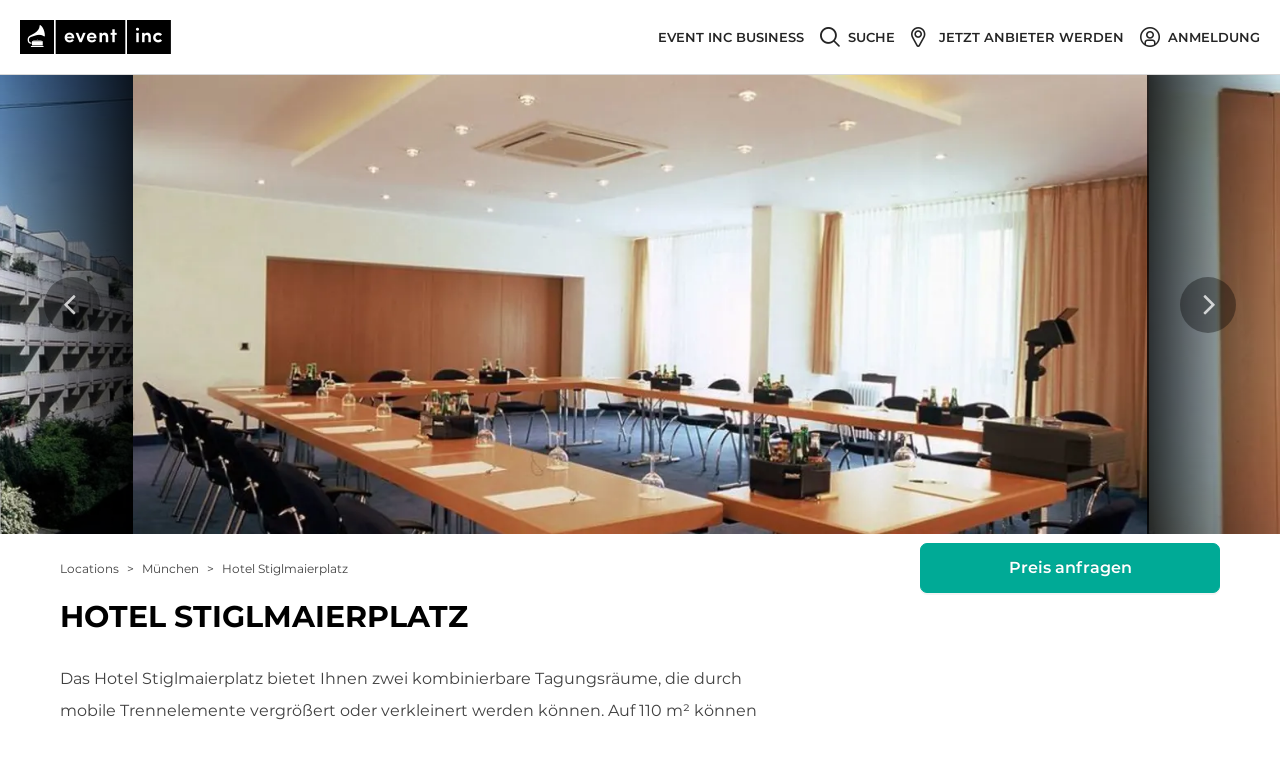

--- FILE ---
content_type: text/html; charset=utf-8
request_url: https://www.eventinc.de/eventlocation/muenchen/erzgiesserei-europe
body_size: 131392
content:
<!DOCTYPE html><html class="no-webp" lang="de"><head><meta charSet="utf-8"/><meta content="width=device-width, initial-scale=1" id="metaViewport" name="viewport"/><link rel="shortcut icon" type="image/x-icon" href="/_next/static/media/favicon.c467bf76.ico"/><title>Hotel Stiglmaierplatz München: Hotel Stiglmaierplatz in München mieten bei Event Inc</title><meta name="description" content="Erzgiesserei Europe ➤ Alle Infos zu Erzgiesserei Europe in München ✚ kostenloses Angebot von Erzgiesserei Europe für Ihr Event ➤ Hier gratis anfragen!"/><meta name="robots" content="noindex, follow"/><meta property="og:title" content="Hotel Stiglmaierplatz München: Hotel Stiglmaierplatz in München mieten bei Event Inc"/><meta property="og:description" content="Erzgiesserei Europe ➤ Alle Infos zu Erzgiesserei Europe in München ✚ kostenloses Angebot von Erzgiesserei Europe für Ihr Event ➤ Hier gratis anfragen!"/><meta property="og:image" content="https://cdn.eventinc.de/provider_pictures/pictures/000/221/914/cropped/eventlocation-erzgiesserei-europe-muenchen.jpg"/><meta name="thumbnail" content="https://cdn.eventinc.de/provider_pictures/pictures/000/221/914/cropped/eventlocation-erzgiesserei-europe-muenchen.jpg"/><meta name="next-head-count" content="10"/><script>(function(){var webP=new Image;webP.onload=function(){var html=document.getElementsByTagName("html")[0];html.classList.remove("no-webp");html.classList.add("webp")};webP.src="[data-uri]"})();</script><noscript class="deferred-styles"><link rel="stylesheet" href="https://cdn.consentmanager.mgr.consensu.org/delivery/cmp.min.css"/></noscript><style>body,html{width:100%;height:100%}input::-ms-clear,input::-ms-reveal{display:none}*,:after,:before{box-sizing:border-box}html{font-family:sans-serif;line-height:1.15;-webkit-text-size-adjust:100%;-ms-text-size-adjust:100%;-ms-overflow-style:scrollbar;-webkit-tap-highlight-color:rgba(0,0,0,0)}@-ms-viewport{width:device-width}article,aside,dialog,figcaption,figure,footer,header,hgroup,main,nav,section{display:block}body{margin:0;color:#404040;font-size:16px;font-family:Montserrat,Arial,Helvetica Neue,Helvetica,sans-serif;font-variant:tabular-nums;line-height:1.2;background-color:#fff;font-feature-settings:"tnum","tnum"}[tabindex="-1"]:focus{outline:none!important}hr{box-sizing:content-box;height:0;overflow:visible}h1,h2,h3,h4,h5,h6{margin-top:0;margin-bottom:.5em;color:rgba(0,0,0,.85);font-weight:500}p{margin-top:0;margin-bottom:1em}abbr[data-original-title],abbr[title]{text-decoration:underline;-webkit-text-decoration:underline dotted;text-decoration:underline dotted;border-bottom:0;cursor:help}address{margin-bottom:1em;font-style:normal;line-height:inherit}input[type=number],input[type=password],input[type=text],textarea{-webkit-appearance:none}dl,ol,ul{margin-top:0;margin-bottom:1em}ol ol,ol ul,ul ol,ul ul{margin-bottom:0}dt{font-weight:500}dd{margin-bottom:.5em;margin-left:0}blockquote{margin:0 0 1em}dfn{font-style:italic}b,strong{font-weight:bolder}small{font-size:80%}sub,sup{position:relative;font-size:75%;line-height:0;vertical-align:baseline}sub{bottom:-.25em}sup{top:-.5em}a{text-decoration:none;background-color:transparent;outline:none;cursor:pointer;transition:color .3s;-webkit-text-decoration-skip:objects}a:active,a:hover{text-decoration:none;outline:0}a[disabled]{cursor:not-allowed;pointer-events:none}code,kbd,pre,samp{font-size:1em;font-family:SFMono-Regular,Consolas,Liberation Mono,Menlo,Courier,monospace}pre{margin-top:0;margin-bottom:1em;overflow:auto}figure{margin:0 0 1em}img{vertical-align:middle;border-style:none}svg:not(:root){overflow:hidden}[role=button],a,area,button,input:not([type=range]),label,select,summary,textarea{touch-action:manipulation}table{border-collapse:collapse}caption{padding-top:.75em;padding-bottom:.3em;color:#9b9b9b;text-align:left;caption-side:bottom}th{text-align:inherit}button,input,optgroup,select,textarea{margin:0;color:inherit;font-size:inherit;font-family:inherit;line-height:inherit}button,input{overflow:visible}button,select{text-transform:none}[type=reset],[type=submit],button,html [type=button]{-webkit-appearance:button}[type=button]::-moz-focus-inner,[type=reset]::-moz-focus-inner,[type=submit]::-moz-focus-inner,button::-moz-focus-inner{padding:0;border-style:none}input[type=checkbox],input[type=radio]{box-sizing:border-box;padding:0}input[type=date],input[type=datetime-local],input[type=month],input[type=time]{-webkit-appearance:listbox}textarea{overflow:auto;resize:vertical}fieldset{min-width:0;margin:0;padding:0;border:0}legend{display:block;width:100%;max-width:100%;margin-bottom:.5em;padding:0;color:inherit;font-size:1.5em;line-height:inherit;white-space:normal}progress{vertical-align:baseline}[type=number]::-webkit-inner-spin-button,[type=number]::-webkit-outer-spin-button{height:auto}[type=search]{outline-offset:-2px;-webkit-appearance:none}[type=search]::-webkit-search-cancel-button,[type=search]::-webkit-search-decoration{-webkit-appearance:none}::-webkit-file-upload-button{font:inherit;-webkit-appearance:button}output{display:inline-block}summary{display:list-item}template{display:none}[hidden]{display:none!important}mark{padding:.2em;background-color:#feffe6}::-moz-selection{color:#fff;background:#00aa96}::selection{color:#fff;background:#00aa96}.clearfix{zoom:1}.clearfix:after,.clearfix:before{display:table;content:""}.clearfix:after{clear:both}.ant-row{position:relative;height:auto;margin-right:0;margin-left:0;zoom:1;display:block;box-sizing:border-box}.ant-row:after,.ant-row:before{display:table;content:""}.ant-row:after{clear:both}.ant-row-flex{display:flex;flex-flow:row wrap}.ant-row-flex:after,.ant-row-flex:before{display:flex}.ant-row-flex-start{justify-content:flex-start}.ant-row-flex-center{justify-content:center}.ant-row-flex-end{justify-content:flex-end}.ant-row-flex-space-between{justify-content:space-between}.ant-row-flex-space-around{justify-content:space-around}.ant-row-flex-top{align-items:flex-start}.ant-row-flex-middle{align-items:center}.ant-row-flex-bottom{align-items:flex-end}.ant-col{position:relative;min-height:1px}.ant-col-1,.ant-col-10,.ant-col-11,.ant-col-12,.ant-col-13,.ant-col-14,.ant-col-15,.ant-col-16,.ant-col-17,.ant-col-18,.ant-col-19,.ant-col-2,.ant-col-20,.ant-col-21,.ant-col-22,.ant-col-23,.ant-col-24,.ant-col-3,.ant-col-4,.ant-col-5,.ant-col-6,.ant-col-7,.ant-col-8,.ant-col-9,.ant-col-lg-1,.ant-col-lg-10,.ant-col-lg-11,.ant-col-lg-12,.ant-col-lg-13,.ant-col-lg-14,.ant-col-lg-15,.ant-col-lg-16,.ant-col-lg-17,.ant-col-lg-18,.ant-col-lg-19,.ant-col-lg-2,.ant-col-lg-20,.ant-col-lg-21,.ant-col-lg-22,.ant-col-lg-23,.ant-col-lg-24,.ant-col-lg-3,.ant-col-lg-4,.ant-col-lg-5,.ant-col-lg-6,.ant-col-lg-7,.ant-col-lg-8,.ant-col-lg-9,.ant-col-md-1,.ant-col-md-10,.ant-col-md-11,.ant-col-md-12,.ant-col-md-13,.ant-col-md-14,.ant-col-md-15,.ant-col-md-16,.ant-col-md-17,.ant-col-md-18,.ant-col-md-19,.ant-col-md-2,.ant-col-md-20,.ant-col-md-21,.ant-col-md-22,.ant-col-md-23,.ant-col-md-24,.ant-col-md-3,.ant-col-md-4,.ant-col-md-5,.ant-col-md-6,.ant-col-md-7,.ant-col-md-8,.ant-col-md-9,.ant-col-sm-1,.ant-col-sm-10,.ant-col-sm-11,.ant-col-sm-12,.ant-col-sm-13,.ant-col-sm-14,.ant-col-sm-15,.ant-col-sm-16,.ant-col-sm-17,.ant-col-sm-18,.ant-col-sm-19,.ant-col-sm-2,.ant-col-sm-20,.ant-col-sm-21,.ant-col-sm-22,.ant-col-sm-23,.ant-col-sm-24,.ant-col-sm-3,.ant-col-sm-4,.ant-col-sm-5,.ant-col-sm-6,.ant-col-sm-7,.ant-col-sm-8,.ant-col-sm-9,.ant-col-xs-1,.ant-col-xs-10,.ant-col-xs-11,.ant-col-xs-12,.ant-col-xs-13,.ant-col-xs-14,.ant-col-xs-15,.ant-col-xs-16,.ant-col-xs-17,.ant-col-xs-18,.ant-col-xs-19,.ant-col-xs-2,.ant-col-xs-20,.ant-col-xs-21,.ant-col-xs-22,.ant-col-xs-23,.ant-col-xs-24,.ant-col-xs-3,.ant-col-xs-4,.ant-col-xs-5,.ant-col-xs-6,.ant-col-xs-7,.ant-col-xs-8,.ant-col-xs-9{position:relative;padding-right:0;padding-left:0}.ant-col-1,.ant-col-10,.ant-col-11,.ant-col-12,.ant-col-13,.ant-col-14,.ant-col-15,.ant-col-16,.ant-col-17,.ant-col-18,.ant-col-19,.ant-col-2,.ant-col-20,.ant-col-21,.ant-col-22,.ant-col-23,.ant-col-24,.ant-col-3,.ant-col-4,.ant-col-5,.ant-col-6,.ant-col-7,.ant-col-8,.ant-col-9{flex:0 0 auto;float:left}.ant-col-24{display:block;box-sizing:border-box;width:100%}.ant-col-push-24{left:100%}.ant-col-pull-24{right:100%}.ant-col-offset-24{margin-left:100%}.ant-col-order-24{order:24}.ant-col-23{display:block;box-sizing:border-box;width:95.83333333%}.ant-col-push-23{left:95.83333333%}.ant-col-pull-23{right:95.83333333%}.ant-col-offset-23{margin-left:95.83333333%}.ant-col-order-23{order:23}.ant-col-22{display:block;box-sizing:border-box;width:91.66666667%}.ant-col-push-22{left:91.66666667%}.ant-col-pull-22{right:91.66666667%}.ant-col-offset-22{margin-left:91.66666667%}.ant-col-order-22{order:22}.ant-col-21{display:block;box-sizing:border-box;width:87.5%}.ant-col-push-21{left:87.5%}.ant-col-pull-21{right:87.5%}.ant-col-offset-21{margin-left:87.5%}.ant-col-order-21{order:21}.ant-col-20{display:block;box-sizing:border-box;width:83.33333333%}.ant-col-push-20{left:83.33333333%}.ant-col-pull-20{right:83.33333333%}.ant-col-offset-20{margin-left:83.33333333%}.ant-col-order-20{order:20}.ant-col-19{display:block;box-sizing:border-box;width:79.16666667%}.ant-col-push-19{left:79.16666667%}.ant-col-pull-19{right:79.16666667%}.ant-col-offset-19{margin-left:79.16666667%}.ant-col-order-19{order:19}.ant-col-18{display:block;box-sizing:border-box;width:75%}.ant-col-push-18{left:75%}.ant-col-pull-18{right:75%}.ant-col-offset-18{margin-left:75%}.ant-col-order-18{order:18}.ant-col-17{display:block;box-sizing:border-box;width:70.83333333%}.ant-col-push-17{left:70.83333333%}.ant-col-pull-17{right:70.83333333%}.ant-col-offset-17{margin-left:70.83333333%}.ant-col-order-17{order:17}.ant-col-16{display:block;box-sizing:border-box;width:66.66666667%}.ant-col-push-16{left:66.66666667%}.ant-col-pull-16{right:66.66666667%}.ant-col-offset-16{margin-left:66.66666667%}.ant-col-order-16{order:16}.ant-col-15{display:block;box-sizing:border-box;width:62.5%}.ant-col-push-15{left:62.5%}.ant-col-pull-15{right:62.5%}.ant-col-offset-15{margin-left:62.5%}.ant-col-order-15{order:15}.ant-col-14{display:block;box-sizing:border-box;width:58.33333333%}.ant-col-push-14{left:58.33333333%}.ant-col-pull-14{right:58.33333333%}.ant-col-offset-14{margin-left:58.33333333%}.ant-col-order-14{order:14}.ant-col-13{display:block;box-sizing:border-box;width:54.16666667%}.ant-col-push-13{left:54.16666667%}.ant-col-pull-13{right:54.16666667%}.ant-col-offset-13{margin-left:54.16666667%}.ant-col-order-13{order:13}.ant-col-12{display:block;box-sizing:border-box;width:50%}.ant-col-push-12{left:50%}.ant-col-pull-12{right:50%}.ant-col-offset-12{margin-left:50%}.ant-col-order-12{order:12}.ant-col-11{display:block;box-sizing:border-box;width:45.83333333%}.ant-col-push-11{left:45.83333333%}.ant-col-pull-11{right:45.83333333%}.ant-col-offset-11{margin-left:45.83333333%}.ant-col-order-11{order:11}.ant-col-10{display:block;box-sizing:border-box;width:41.66666667%}.ant-col-push-10{left:41.66666667%}.ant-col-pull-10{right:41.66666667%}.ant-col-offset-10{margin-left:41.66666667%}.ant-col-order-10{order:10}.ant-col-9{display:block;box-sizing:border-box;width:37.5%}.ant-col-push-9{left:37.5%}.ant-col-pull-9{right:37.5%}.ant-col-offset-9{margin-left:37.5%}.ant-col-order-9{order:9}.ant-col-8{display:block;box-sizing:border-box;width:33.33333333%}.ant-col-push-8{left:33.33333333%}.ant-col-pull-8{right:33.33333333%}.ant-col-offset-8{margin-left:33.33333333%}.ant-col-order-8{order:8}.ant-col-7{display:block;box-sizing:border-box;width:29.16666667%}.ant-col-push-7{left:29.16666667%}.ant-col-pull-7{right:29.16666667%}.ant-col-offset-7{margin-left:29.16666667%}.ant-col-order-7{order:7}.ant-col-6{display:block;box-sizing:border-box;width:25%}.ant-col-push-6{left:25%}.ant-col-pull-6{right:25%}.ant-col-offset-6{margin-left:25%}.ant-col-order-6{order:6}.ant-col-5{display:block;box-sizing:border-box;width:20.83333333%}.ant-col-push-5{left:20.83333333%}.ant-col-pull-5{right:20.83333333%}.ant-col-offset-5{margin-left:20.83333333%}.ant-col-order-5{order:5}.ant-col-4{display:block;box-sizing:border-box;width:16.66666667%}.ant-col-push-4{left:16.66666667%}.ant-col-pull-4{right:16.66666667%}.ant-col-offset-4{margin-left:16.66666667%}.ant-col-order-4{order:4}.ant-col-3{display:block;box-sizing:border-box;width:12.5%}.ant-col-push-3{left:12.5%}.ant-col-pull-3{right:12.5%}.ant-col-offset-3{margin-left:12.5%}.ant-col-order-3{order:3}.ant-col-2{display:block;box-sizing:border-box;width:8.33333333%}.ant-col-push-2{left:8.33333333%}.ant-col-pull-2{right:8.33333333%}.ant-col-offset-2{margin-left:8.33333333%}.ant-col-order-2{order:2}.ant-col-1{display:block;box-sizing:border-box;width:4.16666667%}.ant-col-push-1{left:4.16666667%}.ant-col-pull-1{right:4.16666667%}.ant-col-offset-1{margin-left:4.16666667%}.ant-col-order-1{order:1}.ant-col-0{display:none}.ant-col-offset-0{margin-left:0}.ant-col-order-0{order:0}.ant-col-xs-1,.ant-col-xs-10,.ant-col-xs-11,.ant-col-xs-12,.ant-col-xs-13,.ant-col-xs-14,.ant-col-xs-15,.ant-col-xs-16,.ant-col-xs-17,.ant-col-xs-18,.ant-col-xs-19,.ant-col-xs-2,.ant-col-xs-20,.ant-col-xs-21,.ant-col-xs-22,.ant-col-xs-23,.ant-col-xs-24,.ant-col-xs-3,.ant-col-xs-4,.ant-col-xs-5,.ant-col-xs-6,.ant-col-xs-7,.ant-col-xs-8,.ant-col-xs-9{flex:0 0 auto;float:left}.ant-col-xs-24{display:block;box-sizing:border-box;width:100%}.ant-col-xs-push-24{left:100%}.ant-col-xs-pull-24{right:100%}.ant-col-xs-offset-24{margin-left:100%}.ant-col-xs-order-24{order:24}.ant-col-xs-23{display:block;box-sizing:border-box;width:95.83333333%}.ant-col-xs-push-23{left:95.83333333%}.ant-col-xs-pull-23{right:95.83333333%}.ant-col-xs-offset-23{margin-left:95.83333333%}.ant-col-xs-order-23{order:23}.ant-col-xs-22{display:block;box-sizing:border-box;width:91.66666667%}.ant-col-xs-push-22{left:91.66666667%}.ant-col-xs-pull-22{right:91.66666667%}.ant-col-xs-offset-22{margin-left:91.66666667%}.ant-col-xs-order-22{order:22}.ant-col-xs-21{display:block;box-sizing:border-box;width:87.5%}.ant-col-xs-push-21{left:87.5%}.ant-col-xs-pull-21{right:87.5%}.ant-col-xs-offset-21{margin-left:87.5%}.ant-col-xs-order-21{order:21}.ant-col-xs-20{display:block;box-sizing:border-box;width:83.33333333%}.ant-col-xs-push-20{left:83.33333333%}.ant-col-xs-pull-20{right:83.33333333%}.ant-col-xs-offset-20{margin-left:83.33333333%}.ant-col-xs-order-20{order:20}.ant-col-xs-19{display:block;box-sizing:border-box;width:79.16666667%}.ant-col-xs-push-19{left:79.16666667%}.ant-col-xs-pull-19{right:79.16666667%}.ant-col-xs-offset-19{margin-left:79.16666667%}.ant-col-xs-order-19{order:19}.ant-col-xs-18{display:block;box-sizing:border-box;width:75%}.ant-col-xs-push-18{left:75%}.ant-col-xs-pull-18{right:75%}.ant-col-xs-offset-18{margin-left:75%}.ant-col-xs-order-18{order:18}.ant-col-xs-17{display:block;box-sizing:border-box;width:70.83333333%}.ant-col-xs-push-17{left:70.83333333%}.ant-col-xs-pull-17{right:70.83333333%}.ant-col-xs-offset-17{margin-left:70.83333333%}.ant-col-xs-order-17{order:17}.ant-col-xs-16{display:block;box-sizing:border-box;width:66.66666667%}.ant-col-xs-push-16{left:66.66666667%}.ant-col-xs-pull-16{right:66.66666667%}.ant-col-xs-offset-16{margin-left:66.66666667%}.ant-col-xs-order-16{order:16}.ant-col-xs-15{display:block;box-sizing:border-box;width:62.5%}.ant-col-xs-push-15{left:62.5%}.ant-col-xs-pull-15{right:62.5%}.ant-col-xs-offset-15{margin-left:62.5%}.ant-col-xs-order-15{order:15}.ant-col-xs-14{display:block;box-sizing:border-box;width:58.33333333%}.ant-col-xs-push-14{left:58.33333333%}.ant-col-xs-pull-14{right:58.33333333%}.ant-col-xs-offset-14{margin-left:58.33333333%}.ant-col-xs-order-14{order:14}.ant-col-xs-13{display:block;box-sizing:border-box;width:54.16666667%}.ant-col-xs-push-13{left:54.16666667%}.ant-col-xs-pull-13{right:54.16666667%}.ant-col-xs-offset-13{margin-left:54.16666667%}.ant-col-xs-order-13{order:13}.ant-col-xs-12{display:block;box-sizing:border-box;width:50%}.ant-col-xs-push-12{left:50%}.ant-col-xs-pull-12{right:50%}.ant-col-xs-offset-12{margin-left:50%}.ant-col-xs-order-12{order:12}.ant-col-xs-11{display:block;box-sizing:border-box;width:45.83333333%}.ant-col-xs-push-11{left:45.83333333%}.ant-col-xs-pull-11{right:45.83333333%}.ant-col-xs-offset-11{margin-left:45.83333333%}.ant-col-xs-order-11{order:11}.ant-col-xs-10{display:block;box-sizing:border-box;width:41.66666667%}.ant-col-xs-push-10{left:41.66666667%}.ant-col-xs-pull-10{right:41.66666667%}.ant-col-xs-offset-10{margin-left:41.66666667%}.ant-col-xs-order-10{order:10}.ant-col-xs-9{display:block;box-sizing:border-box;width:37.5%}.ant-col-xs-push-9{left:37.5%}.ant-col-xs-pull-9{right:37.5%}.ant-col-xs-offset-9{margin-left:37.5%}.ant-col-xs-order-9{order:9}.ant-col-xs-8{display:block;box-sizing:border-box;width:33.33333333%}.ant-col-xs-push-8{left:33.33333333%}.ant-col-xs-pull-8{right:33.33333333%}.ant-col-xs-offset-8{margin-left:33.33333333%}.ant-col-xs-order-8{order:8}.ant-col-xs-7{display:block;box-sizing:border-box;width:29.16666667%}.ant-col-xs-push-7{left:29.16666667%}.ant-col-xs-pull-7{right:29.16666667%}.ant-col-xs-offset-7{margin-left:29.16666667%}.ant-col-xs-order-7{order:7}.ant-col-xs-6{display:block;box-sizing:border-box;width:25%}.ant-col-xs-push-6{left:25%}.ant-col-xs-pull-6{right:25%}.ant-col-xs-offset-6{margin-left:25%}.ant-col-xs-order-6{order:6}.ant-col-xs-5{display:block;box-sizing:border-box;width:20.83333333%}.ant-col-xs-push-5{left:20.83333333%}.ant-col-xs-pull-5{right:20.83333333%}.ant-col-xs-offset-5{margin-left:20.83333333%}.ant-col-xs-order-5{order:5}.ant-col-xs-4{display:block;box-sizing:border-box;width:16.66666667%}.ant-col-xs-push-4{left:16.66666667%}.ant-col-xs-pull-4{right:16.66666667%}.ant-col-xs-offset-4{margin-left:16.66666667%}.ant-col-xs-order-4{order:4}.ant-col-xs-3{display:block;box-sizing:border-box;width:12.5%}.ant-col-xs-push-3{left:12.5%}.ant-col-xs-pull-3{right:12.5%}.ant-col-xs-offset-3{margin-left:12.5%}.ant-col-xs-order-3{order:3}.ant-col-xs-2{display:block;box-sizing:border-box;width:8.33333333%}.ant-col-xs-push-2{left:8.33333333%}.ant-col-xs-pull-2{right:8.33333333%}.ant-col-xs-offset-2{margin-left:8.33333333%}.ant-col-xs-order-2{order:2}.ant-col-xs-1{display:block;box-sizing:border-box;width:4.16666667%}.ant-col-xs-push-1{left:4.16666667%}.ant-col-xs-pull-1{right:4.16666667%}.ant-col-xs-offset-1{margin-left:4.16666667%}.ant-col-xs-order-1{order:1}.ant-col-xs-0{display:none}.ant-col-push-0{left:auto}.ant-col-pull-0{right:auto}.ant-col-xs-push-0{left:auto}.ant-col-xs-pull-0{right:auto}.ant-col-xs-offset-0{margin-left:0}.ant-col-xs-order-0{order:0}@media (min-width:600px){.ant-col-sm-1,.ant-col-sm-10,.ant-col-sm-11,.ant-col-sm-12,.ant-col-sm-13,.ant-col-sm-14,.ant-col-sm-15,.ant-col-sm-16,.ant-col-sm-17,.ant-col-sm-18,.ant-col-sm-19,.ant-col-sm-2,.ant-col-sm-20,.ant-col-sm-21,.ant-col-sm-22,.ant-col-sm-23,.ant-col-sm-24,.ant-col-sm-3,.ant-col-sm-4,.ant-col-sm-5,.ant-col-sm-6,.ant-col-sm-7,.ant-col-sm-8,.ant-col-sm-9{flex:0 0 auto;float:left}.ant-col-sm-24{display:block;box-sizing:border-box;width:100%}.ant-col-sm-push-24{left:100%}.ant-col-sm-pull-24{right:100%}.ant-col-sm-offset-24{margin-left:100%}.ant-col-sm-order-24{order:24}.ant-col-sm-23{display:block;box-sizing:border-box;width:95.83333333%}.ant-col-sm-push-23{left:95.83333333%}.ant-col-sm-pull-23{right:95.83333333%}.ant-col-sm-offset-23{margin-left:95.83333333%}.ant-col-sm-order-23{order:23}.ant-col-sm-22{display:block;box-sizing:border-box;width:91.66666667%}.ant-col-sm-push-22{left:91.66666667%}.ant-col-sm-pull-22{right:91.66666667%}.ant-col-sm-offset-22{margin-left:91.66666667%}.ant-col-sm-order-22{order:22}.ant-col-sm-21{display:block;box-sizing:border-box;width:87.5%}.ant-col-sm-push-21{left:87.5%}.ant-col-sm-pull-21{right:87.5%}.ant-col-sm-offset-21{margin-left:87.5%}.ant-col-sm-order-21{order:21}.ant-col-sm-20{display:block;box-sizing:border-box;width:83.33333333%}.ant-col-sm-push-20{left:83.33333333%}.ant-col-sm-pull-20{right:83.33333333%}.ant-col-sm-offset-20{margin-left:83.33333333%}.ant-col-sm-order-20{order:20}.ant-col-sm-19{display:block;box-sizing:border-box;width:79.16666667%}.ant-col-sm-push-19{left:79.16666667%}.ant-col-sm-pull-19{right:79.16666667%}.ant-col-sm-offset-19{margin-left:79.16666667%}.ant-col-sm-order-19{order:19}.ant-col-sm-18{display:block;box-sizing:border-box;width:75%}.ant-col-sm-push-18{left:75%}.ant-col-sm-pull-18{right:75%}.ant-col-sm-offset-18{margin-left:75%}.ant-col-sm-order-18{order:18}.ant-col-sm-17{display:block;box-sizing:border-box;width:70.83333333%}.ant-col-sm-push-17{left:70.83333333%}.ant-col-sm-pull-17{right:70.83333333%}.ant-col-sm-offset-17{margin-left:70.83333333%}.ant-col-sm-order-17{order:17}.ant-col-sm-16{display:block;box-sizing:border-box;width:66.66666667%}.ant-col-sm-push-16{left:66.66666667%}.ant-col-sm-pull-16{right:66.66666667%}.ant-col-sm-offset-16{margin-left:66.66666667%}.ant-col-sm-order-16{order:16}.ant-col-sm-15{display:block;box-sizing:border-box;width:62.5%}.ant-col-sm-push-15{left:62.5%}.ant-col-sm-pull-15{right:62.5%}.ant-col-sm-offset-15{margin-left:62.5%}.ant-col-sm-order-15{order:15}.ant-col-sm-14{display:block;box-sizing:border-box;width:58.33333333%}.ant-col-sm-push-14{left:58.33333333%}.ant-col-sm-pull-14{right:58.33333333%}.ant-col-sm-offset-14{margin-left:58.33333333%}.ant-col-sm-order-14{order:14}.ant-col-sm-13{display:block;box-sizing:border-box;width:54.16666667%}.ant-col-sm-push-13{left:54.16666667%}.ant-col-sm-pull-13{right:54.16666667%}.ant-col-sm-offset-13{margin-left:54.16666667%}.ant-col-sm-order-13{order:13}.ant-col-sm-12{display:block;box-sizing:border-box;width:50%}.ant-col-sm-push-12{left:50%}.ant-col-sm-pull-12{right:50%}.ant-col-sm-offset-12{margin-left:50%}.ant-col-sm-order-12{order:12}.ant-col-sm-11{display:block;box-sizing:border-box;width:45.83333333%}.ant-col-sm-push-11{left:45.83333333%}.ant-col-sm-pull-11{right:45.83333333%}.ant-col-sm-offset-11{margin-left:45.83333333%}.ant-col-sm-order-11{order:11}.ant-col-sm-10{display:block;box-sizing:border-box;width:41.66666667%}.ant-col-sm-push-10{left:41.66666667%}.ant-col-sm-pull-10{right:41.66666667%}.ant-col-sm-offset-10{margin-left:41.66666667%}.ant-col-sm-order-10{order:10}.ant-col-sm-9{display:block;box-sizing:border-box;width:37.5%}.ant-col-sm-push-9{left:37.5%}.ant-col-sm-pull-9{right:37.5%}.ant-col-sm-offset-9{margin-left:37.5%}.ant-col-sm-order-9{order:9}.ant-col-sm-8{display:block;box-sizing:border-box;width:33.33333333%}.ant-col-sm-push-8{left:33.33333333%}.ant-col-sm-pull-8{right:33.33333333%}.ant-col-sm-offset-8{margin-left:33.33333333%}.ant-col-sm-order-8{order:8}.ant-col-sm-7{display:block;box-sizing:border-box;width:29.16666667%}.ant-col-sm-push-7{left:29.16666667%}.ant-col-sm-pull-7{right:29.16666667%}.ant-col-sm-offset-7{margin-left:29.16666667%}.ant-col-sm-order-7{order:7}.ant-col-sm-6{display:block;box-sizing:border-box;width:25%}.ant-col-sm-push-6{left:25%}.ant-col-sm-pull-6{right:25%}.ant-col-sm-offset-6{margin-left:25%}.ant-col-sm-order-6{order:6}.ant-col-sm-5{display:block;box-sizing:border-box;width:20.83333333%}.ant-col-sm-push-5{left:20.83333333%}.ant-col-sm-pull-5{right:20.83333333%}.ant-col-sm-offset-5{margin-left:20.83333333%}.ant-col-sm-order-5{order:5}.ant-col-sm-4{display:block;box-sizing:border-box;width:16.66666667%}.ant-col-sm-push-4{left:16.66666667%}.ant-col-sm-pull-4{right:16.66666667%}.ant-col-sm-offset-4{margin-left:16.66666667%}.ant-col-sm-order-4{order:4}.ant-col-sm-3{display:block;box-sizing:border-box;width:12.5%}.ant-col-sm-push-3{left:12.5%}.ant-col-sm-pull-3{right:12.5%}.ant-col-sm-offset-3{margin-left:12.5%}.ant-col-sm-order-3{order:3}.ant-col-sm-2{display:block;box-sizing:border-box;width:8.33333333%}.ant-col-sm-push-2{left:8.33333333%}.ant-col-sm-pull-2{right:8.33333333%}.ant-col-sm-offset-2{margin-left:8.33333333%}.ant-col-sm-order-2{order:2}.ant-col-sm-1{display:block;box-sizing:border-box;width:4.16666667%}.ant-col-sm-push-1{left:4.16666667%}.ant-col-sm-pull-1{right:4.16666667%}.ant-col-sm-offset-1{margin-left:4.16666667%}.ant-col-sm-order-1{order:1}.ant-col-sm-0{display:none}.ant-col-push-0{left:auto}.ant-col-pull-0{right:auto}.ant-col-sm-push-0{left:auto}.ant-col-sm-pull-0{right:auto}.ant-col-sm-offset-0{margin-left:0}.ant-col-sm-order-0{order:0}}@media (min-width:960px){.ant-col-md-1,.ant-col-md-10,.ant-col-md-11,.ant-col-md-12,.ant-col-md-13,.ant-col-md-14,.ant-col-md-15,.ant-col-md-16,.ant-col-md-17,.ant-col-md-18,.ant-col-md-19,.ant-col-md-2,.ant-col-md-20,.ant-col-md-21,.ant-col-md-22,.ant-col-md-23,.ant-col-md-24,.ant-col-md-3,.ant-col-md-4,.ant-col-md-5,.ant-col-md-6,.ant-col-md-7,.ant-col-md-8,.ant-col-md-9{flex:0 0 auto;float:left}.ant-col-md-24{display:block;box-sizing:border-box;width:100%}.ant-col-md-push-24{left:100%}.ant-col-md-pull-24{right:100%}.ant-col-md-offset-24{margin-left:100%}.ant-col-md-order-24{order:24}.ant-col-md-23{display:block;box-sizing:border-box;width:95.83333333%}.ant-col-md-push-23{left:95.83333333%}.ant-col-md-pull-23{right:95.83333333%}.ant-col-md-offset-23{margin-left:95.83333333%}.ant-col-md-order-23{order:23}.ant-col-md-22{display:block;box-sizing:border-box;width:91.66666667%}.ant-col-md-push-22{left:91.66666667%}.ant-col-md-pull-22{right:91.66666667%}.ant-col-md-offset-22{margin-left:91.66666667%}.ant-col-md-order-22{order:22}.ant-col-md-21{display:block;box-sizing:border-box;width:87.5%}.ant-col-md-push-21{left:87.5%}.ant-col-md-pull-21{right:87.5%}.ant-col-md-offset-21{margin-left:87.5%}.ant-col-md-order-21{order:21}.ant-col-md-20{display:block;box-sizing:border-box;width:83.33333333%}.ant-col-md-push-20{left:83.33333333%}.ant-col-md-pull-20{right:83.33333333%}.ant-col-md-offset-20{margin-left:83.33333333%}.ant-col-md-order-20{order:20}.ant-col-md-19{display:block;box-sizing:border-box;width:79.16666667%}.ant-col-md-push-19{left:79.16666667%}.ant-col-md-pull-19{right:79.16666667%}.ant-col-md-offset-19{margin-left:79.16666667%}.ant-col-md-order-19{order:19}.ant-col-md-18{display:block;box-sizing:border-box;width:75%}.ant-col-md-push-18{left:75%}.ant-col-md-pull-18{right:75%}.ant-col-md-offset-18{margin-left:75%}.ant-col-md-order-18{order:18}.ant-col-md-17{display:block;box-sizing:border-box;width:70.83333333%}.ant-col-md-push-17{left:70.83333333%}.ant-col-md-pull-17{right:70.83333333%}.ant-col-md-offset-17{margin-left:70.83333333%}.ant-col-md-order-17{order:17}.ant-col-md-16{display:block;box-sizing:border-box;width:66.66666667%}.ant-col-md-push-16{left:66.66666667%}.ant-col-md-pull-16{right:66.66666667%}.ant-col-md-offset-16{margin-left:66.66666667%}.ant-col-md-order-16{order:16}.ant-col-md-15{display:block;box-sizing:border-box;width:62.5%}.ant-col-md-push-15{left:62.5%}.ant-col-md-pull-15{right:62.5%}.ant-col-md-offset-15{margin-left:62.5%}.ant-col-md-order-15{order:15}.ant-col-md-14{display:block;box-sizing:border-box;width:58.33333333%}.ant-col-md-push-14{left:58.33333333%}.ant-col-md-pull-14{right:58.33333333%}.ant-col-md-offset-14{margin-left:58.33333333%}.ant-col-md-order-14{order:14}.ant-col-md-13{display:block;box-sizing:border-box;width:54.16666667%}.ant-col-md-push-13{left:54.16666667%}.ant-col-md-pull-13{right:54.16666667%}.ant-col-md-offset-13{margin-left:54.16666667%}.ant-col-md-order-13{order:13}.ant-col-md-12{display:block;box-sizing:border-box;width:50%}.ant-col-md-push-12{left:50%}.ant-col-md-pull-12{right:50%}.ant-col-md-offset-12{margin-left:50%}.ant-col-md-order-12{order:12}.ant-col-md-11{display:block;box-sizing:border-box;width:45.83333333%}.ant-col-md-push-11{left:45.83333333%}.ant-col-md-pull-11{right:45.83333333%}.ant-col-md-offset-11{margin-left:45.83333333%}.ant-col-md-order-11{order:11}.ant-col-md-10{display:block;box-sizing:border-box;width:41.66666667%}.ant-col-md-push-10{left:41.66666667%}.ant-col-md-pull-10{right:41.66666667%}.ant-col-md-offset-10{margin-left:41.66666667%}.ant-col-md-order-10{order:10}.ant-col-md-9{display:block;box-sizing:border-box;width:37.5%}.ant-col-md-push-9{left:37.5%}.ant-col-md-pull-9{right:37.5%}.ant-col-md-offset-9{margin-left:37.5%}.ant-col-md-order-9{order:9}.ant-col-md-8{display:block;box-sizing:border-box;width:33.33333333%}.ant-col-md-push-8{left:33.33333333%}.ant-col-md-pull-8{right:33.33333333%}.ant-col-md-offset-8{margin-left:33.33333333%}.ant-col-md-order-8{order:8}.ant-col-md-7{display:block;box-sizing:border-box;width:29.16666667%}.ant-col-md-push-7{left:29.16666667%}.ant-col-md-pull-7{right:29.16666667%}.ant-col-md-offset-7{margin-left:29.16666667%}.ant-col-md-order-7{order:7}.ant-col-md-6{display:block;box-sizing:border-box;width:25%}.ant-col-md-push-6{left:25%}.ant-col-md-pull-6{right:25%}.ant-col-md-offset-6{margin-left:25%}.ant-col-md-order-6{order:6}.ant-col-md-5{display:block;box-sizing:border-box;width:20.83333333%}.ant-col-md-push-5{left:20.83333333%}.ant-col-md-pull-5{right:20.83333333%}.ant-col-md-offset-5{margin-left:20.83333333%}.ant-col-md-order-5{order:5}.ant-col-md-4{display:block;box-sizing:border-box;width:16.66666667%}.ant-col-md-push-4{left:16.66666667%}.ant-col-md-pull-4{right:16.66666667%}.ant-col-md-offset-4{margin-left:16.66666667%}.ant-col-md-order-4{order:4}.ant-col-md-3{display:block;box-sizing:border-box;width:12.5%}.ant-col-md-push-3{left:12.5%}.ant-col-md-pull-3{right:12.5%}.ant-col-md-offset-3{margin-left:12.5%}.ant-col-md-order-3{order:3}.ant-col-md-2{display:block;box-sizing:border-box;width:8.33333333%}.ant-col-md-push-2{left:8.33333333%}.ant-col-md-pull-2{right:8.33333333%}.ant-col-md-offset-2{margin-left:8.33333333%}.ant-col-md-order-2{order:2}.ant-col-md-1{display:block;box-sizing:border-box;width:4.16666667%}.ant-col-md-push-1{left:4.16666667%}.ant-col-md-pull-1{right:4.16666667%}.ant-col-md-offset-1{margin-left:4.16666667%}.ant-col-md-order-1{order:1}.ant-col-md-0{display:none}.ant-col-push-0{left:auto}.ant-col-pull-0{right:auto}.ant-col-md-push-0{left:auto}.ant-col-md-pull-0{right:auto}.ant-col-md-offset-0{margin-left:0}.ant-col-md-order-0{order:0}}@media (min-width:1280px){.ant-col-lg-1,.ant-col-lg-10,.ant-col-lg-11,.ant-col-lg-12,.ant-col-lg-13,.ant-col-lg-14,.ant-col-lg-15,.ant-col-lg-16,.ant-col-lg-17,.ant-col-lg-18,.ant-col-lg-19,.ant-col-lg-2,.ant-col-lg-20,.ant-col-lg-21,.ant-col-lg-22,.ant-col-lg-23,.ant-col-lg-24,.ant-col-lg-3,.ant-col-lg-4,.ant-col-lg-5,.ant-col-lg-6,.ant-col-lg-7,.ant-col-lg-8,.ant-col-lg-9{flex:0 0 auto;float:left}.ant-col-lg-24{display:block;box-sizing:border-box;width:100%}.ant-col-lg-push-24{left:100%}.ant-col-lg-pull-24{right:100%}.ant-col-lg-offset-24{margin-left:100%}.ant-col-lg-order-24{order:24}.ant-col-lg-23{display:block;box-sizing:border-box;width:95.83333333%}.ant-col-lg-push-23{left:95.83333333%}.ant-col-lg-pull-23{right:95.83333333%}.ant-col-lg-offset-23{margin-left:95.83333333%}.ant-col-lg-order-23{order:23}.ant-col-lg-22{display:block;box-sizing:border-box;width:91.66666667%}.ant-col-lg-push-22{left:91.66666667%}.ant-col-lg-pull-22{right:91.66666667%}.ant-col-lg-offset-22{margin-left:91.66666667%}.ant-col-lg-order-22{order:22}.ant-col-lg-21{display:block;box-sizing:border-box;width:87.5%}.ant-col-lg-push-21{left:87.5%}.ant-col-lg-pull-21{right:87.5%}.ant-col-lg-offset-21{margin-left:87.5%}.ant-col-lg-order-21{order:21}.ant-col-lg-20{display:block;box-sizing:border-box;width:83.33333333%}.ant-col-lg-push-20{left:83.33333333%}.ant-col-lg-pull-20{right:83.33333333%}.ant-col-lg-offset-20{margin-left:83.33333333%}.ant-col-lg-order-20{order:20}.ant-col-lg-19{display:block;box-sizing:border-box;width:79.16666667%}.ant-col-lg-push-19{left:79.16666667%}.ant-col-lg-pull-19{right:79.16666667%}.ant-col-lg-offset-19{margin-left:79.16666667%}.ant-col-lg-order-19{order:19}.ant-col-lg-18{display:block;box-sizing:border-box;width:75%}.ant-col-lg-push-18{left:75%}.ant-col-lg-pull-18{right:75%}.ant-col-lg-offset-18{margin-left:75%}.ant-col-lg-order-18{order:18}.ant-col-lg-17{display:block;box-sizing:border-box;width:70.83333333%}.ant-col-lg-push-17{left:70.83333333%}.ant-col-lg-pull-17{right:70.83333333%}.ant-col-lg-offset-17{margin-left:70.83333333%}.ant-col-lg-order-17{order:17}.ant-col-lg-16{display:block;box-sizing:border-box;width:66.66666667%}.ant-col-lg-push-16{left:66.66666667%}.ant-col-lg-pull-16{right:66.66666667%}.ant-col-lg-offset-16{margin-left:66.66666667%}.ant-col-lg-order-16{order:16}.ant-col-lg-15{display:block;box-sizing:border-box;width:62.5%}.ant-col-lg-push-15{left:62.5%}.ant-col-lg-pull-15{right:62.5%}.ant-col-lg-offset-15{margin-left:62.5%}.ant-col-lg-order-15{order:15}.ant-col-lg-14{display:block;box-sizing:border-box;width:58.33333333%}.ant-col-lg-push-14{left:58.33333333%}.ant-col-lg-pull-14{right:58.33333333%}.ant-col-lg-offset-14{margin-left:58.33333333%}.ant-col-lg-order-14{order:14}.ant-col-lg-13{display:block;box-sizing:border-box;width:54.16666667%}.ant-col-lg-push-13{left:54.16666667%}.ant-col-lg-pull-13{right:54.16666667%}.ant-col-lg-offset-13{margin-left:54.16666667%}.ant-col-lg-order-13{order:13}.ant-col-lg-12{display:block;box-sizing:border-box;width:50%}.ant-col-lg-push-12{left:50%}.ant-col-lg-pull-12{right:50%}.ant-col-lg-offset-12{margin-left:50%}.ant-col-lg-order-12{order:12}.ant-col-lg-11{display:block;box-sizing:border-box;width:45.83333333%}.ant-col-lg-push-11{left:45.83333333%}.ant-col-lg-pull-11{right:45.83333333%}.ant-col-lg-offset-11{margin-left:45.83333333%}.ant-col-lg-order-11{order:11}.ant-col-lg-10{display:block;box-sizing:border-box;width:41.66666667%}.ant-col-lg-push-10{left:41.66666667%}.ant-col-lg-pull-10{right:41.66666667%}.ant-col-lg-offset-10{margin-left:41.66666667%}.ant-col-lg-order-10{order:10}.ant-col-lg-9{display:block;box-sizing:border-box;width:37.5%}.ant-col-lg-push-9{left:37.5%}.ant-col-lg-pull-9{right:37.5%}.ant-col-lg-offset-9{margin-left:37.5%}.ant-col-lg-order-9{order:9}.ant-col-lg-8{display:block;box-sizing:border-box;width:33.33333333%}.ant-col-lg-push-8{left:33.33333333%}.ant-col-lg-pull-8{right:33.33333333%}.ant-col-lg-offset-8{margin-left:33.33333333%}.ant-col-lg-order-8{order:8}.ant-col-lg-7{display:block;box-sizing:border-box;width:29.16666667%}.ant-col-lg-push-7{left:29.16666667%}.ant-col-lg-pull-7{right:29.16666667%}.ant-col-lg-offset-7{margin-left:29.16666667%}.ant-col-lg-order-7{order:7}.ant-col-lg-6{display:block;box-sizing:border-box;width:25%}.ant-col-lg-push-6{left:25%}.ant-col-lg-pull-6{right:25%}.ant-col-lg-offset-6{margin-left:25%}.ant-col-lg-order-6{order:6}.ant-col-lg-5{display:block;box-sizing:border-box;width:20.83333333%}.ant-col-lg-push-5{left:20.83333333%}.ant-col-lg-pull-5{right:20.83333333%}.ant-col-lg-offset-5{margin-left:20.83333333%}.ant-col-lg-order-5{order:5}.ant-col-lg-4{display:block;box-sizing:border-box;width:16.66666667%}.ant-col-lg-push-4{left:16.66666667%}.ant-col-lg-pull-4{right:16.66666667%}.ant-col-lg-offset-4{margin-left:16.66666667%}.ant-col-lg-order-4{order:4}.ant-col-lg-3{display:block;box-sizing:border-box;width:12.5%}.ant-col-lg-push-3{left:12.5%}.ant-col-lg-pull-3{right:12.5%}.ant-col-lg-offset-3{margin-left:12.5%}.ant-col-lg-order-3{order:3}.ant-col-lg-2{display:block;box-sizing:border-box;width:8.33333333%}.ant-col-lg-push-2{left:8.33333333%}.ant-col-lg-pull-2{right:8.33333333%}.ant-col-lg-offset-2{margin-left:8.33333333%}.ant-col-lg-order-2{order:2}.ant-col-lg-1{display:block;box-sizing:border-box;width:4.16666667%}.ant-col-lg-push-1{left:4.16666667%}.ant-col-lg-pull-1{right:4.16666667%}.ant-col-lg-offset-1{margin-left:4.16666667%}.ant-col-lg-order-1{order:1}.ant-col-lg-0{display:none}.ant-col-push-0{left:auto}.ant-col-pull-0{right:auto}.ant-col-lg-push-0{left:auto}.ant-col-lg-pull-0{right:auto}.ant-col-lg-offset-0{margin-left:0}.ant-col-lg-order-0{order:0}}@media (min-width:1440px){.ant-col-xl-1,.ant-col-xl-10,.ant-col-xl-11,.ant-col-xl-12,.ant-col-xl-13,.ant-col-xl-14,.ant-col-xl-15,.ant-col-xl-16,.ant-col-xl-17,.ant-col-xl-18,.ant-col-xl-19,.ant-col-xl-2,.ant-col-xl-20,.ant-col-xl-21,.ant-col-xl-22,.ant-col-xl-23,.ant-col-xl-24,.ant-col-xl-3,.ant-col-xl-4,.ant-col-xl-5,.ant-col-xl-6,.ant-col-xl-7,.ant-col-xl-8,.ant-col-xl-9{flex:0 0 auto;float:left}.ant-col-xl-24{display:block;box-sizing:border-box;width:100%}.ant-col-xl-push-24{left:100%}.ant-col-xl-pull-24{right:100%}.ant-col-xl-offset-24{margin-left:100%}.ant-col-xl-order-24{order:24}.ant-col-xl-23{display:block;box-sizing:border-box;width:95.83333333%}.ant-col-xl-push-23{left:95.83333333%}.ant-col-xl-pull-23{right:95.83333333%}.ant-col-xl-offset-23{margin-left:95.83333333%}.ant-col-xl-order-23{order:23}.ant-col-xl-22{display:block;box-sizing:border-box;width:91.66666667%}.ant-col-xl-push-22{left:91.66666667%}.ant-col-xl-pull-22{right:91.66666667%}.ant-col-xl-offset-22{margin-left:91.66666667%}.ant-col-xl-order-22{order:22}.ant-col-xl-21{display:block;box-sizing:border-box;width:87.5%}.ant-col-xl-push-21{left:87.5%}.ant-col-xl-pull-21{right:87.5%}.ant-col-xl-offset-21{margin-left:87.5%}.ant-col-xl-order-21{order:21}.ant-col-xl-20{display:block;box-sizing:border-box;width:83.33333333%}.ant-col-xl-push-20{left:83.33333333%}.ant-col-xl-pull-20{right:83.33333333%}.ant-col-xl-offset-20{margin-left:83.33333333%}.ant-col-xl-order-20{order:20}.ant-col-xl-19{display:block;box-sizing:border-box;width:79.16666667%}.ant-col-xl-push-19{left:79.16666667%}.ant-col-xl-pull-19{right:79.16666667%}.ant-col-xl-offset-19{margin-left:79.16666667%}.ant-col-xl-order-19{order:19}.ant-col-xl-18{display:block;box-sizing:border-box;width:75%}.ant-col-xl-push-18{left:75%}.ant-col-xl-pull-18{right:75%}.ant-col-xl-offset-18{margin-left:75%}.ant-col-xl-order-18{order:18}.ant-col-xl-17{display:block;box-sizing:border-box;width:70.83333333%}.ant-col-xl-push-17{left:70.83333333%}.ant-col-xl-pull-17{right:70.83333333%}.ant-col-xl-offset-17{margin-left:70.83333333%}.ant-col-xl-order-17{order:17}.ant-col-xl-16{display:block;box-sizing:border-box;width:66.66666667%}.ant-col-xl-push-16{left:66.66666667%}.ant-col-xl-pull-16{right:66.66666667%}.ant-col-xl-offset-16{margin-left:66.66666667%}.ant-col-xl-order-16{order:16}.ant-col-xl-15{display:block;box-sizing:border-box;width:62.5%}.ant-col-xl-push-15{left:62.5%}.ant-col-xl-pull-15{right:62.5%}.ant-col-xl-offset-15{margin-left:62.5%}.ant-col-xl-order-15{order:15}.ant-col-xl-14{display:block;box-sizing:border-box;width:58.33333333%}.ant-col-xl-push-14{left:58.33333333%}.ant-col-xl-pull-14{right:58.33333333%}.ant-col-xl-offset-14{margin-left:58.33333333%}.ant-col-xl-order-14{order:14}.ant-col-xl-13{display:block;box-sizing:border-box;width:54.16666667%}.ant-col-xl-push-13{left:54.16666667%}.ant-col-xl-pull-13{right:54.16666667%}.ant-col-xl-offset-13{margin-left:54.16666667%}.ant-col-xl-order-13{order:13}.ant-col-xl-12{display:block;box-sizing:border-box;width:50%}.ant-col-xl-push-12{left:50%}.ant-col-xl-pull-12{right:50%}.ant-col-xl-offset-12{margin-left:50%}.ant-col-xl-order-12{order:12}.ant-col-xl-11{display:block;box-sizing:border-box;width:45.83333333%}.ant-col-xl-push-11{left:45.83333333%}.ant-col-xl-pull-11{right:45.83333333%}.ant-col-xl-offset-11{margin-left:45.83333333%}.ant-col-xl-order-11{order:11}.ant-col-xl-10{display:block;box-sizing:border-box;width:41.66666667%}.ant-col-xl-push-10{left:41.66666667%}.ant-col-xl-pull-10{right:41.66666667%}.ant-col-xl-offset-10{margin-left:41.66666667%}.ant-col-xl-order-10{order:10}.ant-col-xl-9{display:block;box-sizing:border-box;width:37.5%}.ant-col-xl-push-9{left:37.5%}.ant-col-xl-pull-9{right:37.5%}.ant-col-xl-offset-9{margin-left:37.5%}.ant-col-xl-order-9{order:9}.ant-col-xl-8{display:block;box-sizing:border-box;width:33.33333333%}.ant-col-xl-push-8{left:33.33333333%}.ant-col-xl-pull-8{right:33.33333333%}.ant-col-xl-offset-8{margin-left:33.33333333%}.ant-col-xl-order-8{order:8}.ant-col-xl-7{display:block;box-sizing:border-box;width:29.16666667%}.ant-col-xl-push-7{left:29.16666667%}.ant-col-xl-pull-7{right:29.16666667%}.ant-col-xl-offset-7{margin-left:29.16666667%}.ant-col-xl-order-7{order:7}.ant-col-xl-6{display:block;box-sizing:border-box;width:25%}.ant-col-xl-push-6{left:25%}.ant-col-xl-pull-6{right:25%}.ant-col-xl-offset-6{margin-left:25%}.ant-col-xl-order-6{order:6}.ant-col-xl-5{display:block;box-sizing:border-box;width:20.83333333%}.ant-col-xl-push-5{left:20.83333333%}.ant-col-xl-pull-5{right:20.83333333%}.ant-col-xl-offset-5{margin-left:20.83333333%}.ant-col-xl-order-5{order:5}.ant-col-xl-4{display:block;box-sizing:border-box;width:16.66666667%}.ant-col-xl-push-4{left:16.66666667%}.ant-col-xl-pull-4{right:16.66666667%}.ant-col-xl-offset-4{margin-left:16.66666667%}.ant-col-xl-order-4{order:4}.ant-col-xl-3{display:block;box-sizing:border-box;width:12.5%}.ant-col-xl-push-3{left:12.5%}.ant-col-xl-pull-3{right:12.5%}.ant-col-xl-offset-3{margin-left:12.5%}.ant-col-xl-order-3{order:3}.ant-col-xl-2{display:block;box-sizing:border-box;width:8.33333333%}.ant-col-xl-push-2{left:8.33333333%}.ant-col-xl-pull-2{right:8.33333333%}.ant-col-xl-offset-2{margin-left:8.33333333%}.ant-col-xl-order-2{order:2}.ant-col-xl-1{display:block;box-sizing:border-box;width:4.16666667%}.ant-col-xl-push-1{left:4.16666667%}.ant-col-xl-pull-1{right:4.16666667%}.ant-col-xl-offset-1{margin-left:4.16666667%}.ant-col-xl-order-1{order:1}.ant-col-xl-0{display:none}.ant-col-push-0{left:auto}.ant-col-pull-0{right:auto}.ant-col-xl-push-0{left:auto}.ant-col-xl-pull-0{right:auto}.ant-col-xl-offset-0{margin-left:0}.ant-col-xl-order-0{order:0}}@media (min-width:1600px){.ant-col-xxl-1,.ant-col-xxl-10,.ant-col-xxl-11,.ant-col-xxl-12,.ant-col-xxl-13,.ant-col-xxl-14,.ant-col-xxl-15,.ant-col-xxl-16,.ant-col-xxl-17,.ant-col-xxl-18,.ant-col-xxl-19,.ant-col-xxl-2,.ant-col-xxl-20,.ant-col-xxl-21,.ant-col-xxl-22,.ant-col-xxl-23,.ant-col-xxl-24,.ant-col-xxl-3,.ant-col-xxl-4,.ant-col-xxl-5,.ant-col-xxl-6,.ant-col-xxl-7,.ant-col-xxl-8,.ant-col-xxl-9{flex:0 0 auto;float:left}.ant-col-xxl-24{display:block;box-sizing:border-box;width:100%}.ant-col-xxl-push-24{left:100%}.ant-col-xxl-pull-24{right:100%}.ant-col-xxl-offset-24{margin-left:100%}.ant-col-xxl-order-24{order:24}.ant-col-xxl-23{display:block;box-sizing:border-box;width:95.83333333%}.ant-col-xxl-push-23{left:95.83333333%}.ant-col-xxl-pull-23{right:95.83333333%}.ant-col-xxl-offset-23{margin-left:95.83333333%}.ant-col-xxl-order-23{order:23}.ant-col-xxl-22{display:block;box-sizing:border-box;width:91.66666667%}.ant-col-xxl-push-22{left:91.66666667%}.ant-col-xxl-pull-22{right:91.66666667%}.ant-col-xxl-offset-22{margin-left:91.66666667%}.ant-col-xxl-order-22{order:22}.ant-col-xxl-21{display:block;box-sizing:border-box;width:87.5%}.ant-col-xxl-push-21{left:87.5%}.ant-col-xxl-pull-21{right:87.5%}.ant-col-xxl-offset-21{margin-left:87.5%}.ant-col-xxl-order-21{order:21}.ant-col-xxl-20{display:block;box-sizing:border-box;width:83.33333333%}.ant-col-xxl-push-20{left:83.33333333%}.ant-col-xxl-pull-20{right:83.33333333%}.ant-col-xxl-offset-20{margin-left:83.33333333%}.ant-col-xxl-order-20{order:20}.ant-col-xxl-19{display:block;box-sizing:border-box;width:79.16666667%}.ant-col-xxl-push-19{left:79.16666667%}.ant-col-xxl-pull-19{right:79.16666667%}.ant-col-xxl-offset-19{margin-left:79.16666667%}.ant-col-xxl-order-19{order:19}.ant-col-xxl-18{display:block;box-sizing:border-box;width:75%}.ant-col-xxl-push-18{left:75%}.ant-col-xxl-pull-18{right:75%}.ant-col-xxl-offset-18{margin-left:75%}.ant-col-xxl-order-18{order:18}.ant-col-xxl-17{display:block;box-sizing:border-box;width:70.83333333%}.ant-col-xxl-push-17{left:70.83333333%}.ant-col-xxl-pull-17{right:70.83333333%}.ant-col-xxl-offset-17{margin-left:70.83333333%}.ant-col-xxl-order-17{order:17}.ant-col-xxl-16{display:block;box-sizing:border-box;width:66.66666667%}.ant-col-xxl-push-16{left:66.66666667%}.ant-col-xxl-pull-16{right:66.66666667%}.ant-col-xxl-offset-16{margin-left:66.66666667%}.ant-col-xxl-order-16{order:16}.ant-col-xxl-15{display:block;box-sizing:border-box;width:62.5%}.ant-col-xxl-push-15{left:62.5%}.ant-col-xxl-pull-15{right:62.5%}.ant-col-xxl-offset-15{margin-left:62.5%}.ant-col-xxl-order-15{order:15}.ant-col-xxl-14{display:block;box-sizing:border-box;width:58.33333333%}.ant-col-xxl-push-14{left:58.33333333%}.ant-col-xxl-pull-14{right:58.33333333%}.ant-col-xxl-offset-14{margin-left:58.33333333%}.ant-col-xxl-order-14{order:14}.ant-col-xxl-13{display:block;box-sizing:border-box;width:54.16666667%}.ant-col-xxl-push-13{left:54.16666667%}.ant-col-xxl-pull-13{right:54.16666667%}.ant-col-xxl-offset-13{margin-left:54.16666667%}.ant-col-xxl-order-13{order:13}.ant-col-xxl-12{display:block;box-sizing:border-box;width:50%}.ant-col-xxl-push-12{left:50%}.ant-col-xxl-pull-12{right:50%}.ant-col-xxl-offset-12{margin-left:50%}.ant-col-xxl-order-12{order:12}.ant-col-xxl-11{display:block;box-sizing:border-box;width:45.83333333%}.ant-col-xxl-push-11{left:45.83333333%}.ant-col-xxl-pull-11{right:45.83333333%}.ant-col-xxl-offset-11{margin-left:45.83333333%}.ant-col-xxl-order-11{order:11}.ant-col-xxl-10{display:block;box-sizing:border-box;width:41.66666667%}.ant-col-xxl-push-10{left:41.66666667%}.ant-col-xxl-pull-10{right:41.66666667%}.ant-col-xxl-offset-10{margin-left:41.66666667%}.ant-col-xxl-order-10{order:10}.ant-col-xxl-9{display:block;box-sizing:border-box;width:37.5%}.ant-col-xxl-push-9{left:37.5%}.ant-col-xxl-pull-9{right:37.5%}.ant-col-xxl-offset-9{margin-left:37.5%}.ant-col-xxl-order-9{order:9}.ant-col-xxl-8{display:block;box-sizing:border-box;width:33.33333333%}.ant-col-xxl-push-8{left:33.33333333%}.ant-col-xxl-pull-8{right:33.33333333%}.ant-col-xxl-offset-8{margin-left:33.33333333%}.ant-col-xxl-order-8{order:8}.ant-col-xxl-7{display:block;box-sizing:border-box;width:29.16666667%}.ant-col-xxl-push-7{left:29.16666667%}.ant-col-xxl-pull-7{right:29.16666667%}.ant-col-xxl-offset-7{margin-left:29.16666667%}.ant-col-xxl-order-7{order:7}.ant-col-xxl-6{display:block;box-sizing:border-box;width:25%}.ant-col-xxl-push-6{left:25%}.ant-col-xxl-pull-6{right:25%}.ant-col-xxl-offset-6{margin-left:25%}.ant-col-xxl-order-6{order:6}.ant-col-xxl-5{display:block;box-sizing:border-box;width:20.83333333%}.ant-col-xxl-push-5{left:20.83333333%}.ant-col-xxl-pull-5{right:20.83333333%}.ant-col-xxl-offset-5{margin-left:20.83333333%}.ant-col-xxl-order-5{order:5}.ant-col-xxl-4{display:block;box-sizing:border-box;width:16.66666667%}.ant-col-xxl-push-4{left:16.66666667%}.ant-col-xxl-pull-4{right:16.66666667%}.ant-col-xxl-offset-4{margin-left:16.66666667%}.ant-col-xxl-order-4{order:4}.ant-col-xxl-3{display:block;box-sizing:border-box;width:12.5%}.ant-col-xxl-push-3{left:12.5%}.ant-col-xxl-pull-3{right:12.5%}.ant-col-xxl-offset-3{margin-left:12.5%}.ant-col-xxl-order-3{order:3}.ant-col-xxl-2{display:block;box-sizing:border-box;width:8.33333333%}.ant-col-xxl-push-2{left:8.33333333%}.ant-col-xxl-pull-2{right:8.33333333%}.ant-col-xxl-offset-2{margin-left:8.33333333%}.ant-col-xxl-order-2{order:2}.ant-col-xxl-1{display:block;box-sizing:border-box;width:4.16666667%}.ant-col-xxl-push-1{left:4.16666667%}.ant-col-xxl-pull-1{right:4.16666667%}.ant-col-xxl-offset-1{margin-left:4.16666667%}.ant-col-xxl-order-1{order:1}.ant-col-xxl-0{display:none}.ant-col-push-0{left:auto}.ant-col-pull-0{right:auto}.ant-col-xxl-push-0{left:auto}.ant-col-xxl-pull-0{right:auto}.ant-col-xxl-offset-0{margin-left:0}.ant-col-xxl-order-0{order:0}}.ant-input{box-sizing:border-box;margin:0;font-variant:tabular-nums;line-height:1.2;list-style:none;font-feature-settings:"tnum","tnum";position:relative;display:inline-block;width:100%;height:36px;padding:4px 15px;color:#404040;font-size:16px;line-height:1.2\9;background-color:#fff;background-image:none;border:1px solid #d9d9d9;border-radius:0;transition:all .3s}.ant-input::-moz-placeholder{color:#bfbfbf}.ant-input:-ms-input-placeholder{color:#bfbfbf}.ant-input::-webkit-input-placeholder{color:#bfbfbf}.ant-input:-moz-placeholder-shown{text-overflow:ellipsis}.ant-input:-ms-input-placeholder{text-overflow:ellipsis}.ant-input:placeholder-shown{text-overflow:ellipsis}.ant-input:hover{border-color:#5096e1;border-right-width:1px!important}.ant-input:focus{border-color:#7bb6ed;border-right-width:1px!important;outline:0;box-shadow:0 0 0 2px rgba(80,150,225,.2)}.ant-input-disabled{color:rgba(0,0,0,.25);background-color:#f5f5f5;cursor:not-allowed;opacity:1}.ant-input-disabled:hover{border-color:#d9d9d9;border-right-width:1px!important}.ant-input[disabled]{color:rgba(0,0,0,.25);background-color:#f5f5f5;cursor:not-allowed;opacity:1}.ant-input[disabled]:hover{border-color:#d9d9d9;border-right-width:1px!important}textarea.ant-input{max-width:100%;height:auto;min-height:36px;line-height:1.2;vertical-align:bottom;transition:all .3s,height 0s}.ant-input-lg{height:48px;padding:6px 15px;font-size:18px;line-height:1.2\9}.ant-input-sm{height:24px;padding:1px 7px;line-height:1.2\9}.ant-input-group{box-sizing:border-box;margin:0;padding:0;color:#404040;font-size:16px;font-variant:tabular-nums;line-height:1.2;list-style:none;font-feature-settings:"tnum","tnum";position:relative;display:table;width:100%;border-collapse:separate;border-spacing:0}.ant-input-group[class*=col-]{float:none;padding-right:0;padding-left:0}.ant-input-group>[class*=col-]{padding-right:8px}.ant-input-group>[class*=col-]:last-child{padding-right:0}.ant-input-group-addon,.ant-input-group-wrap,.ant-input-group>.ant-input{display:table-cell}.ant-input-group-addon:not(:first-child):not(:last-child),.ant-input-group-wrap:not(:first-child):not(:last-child),.ant-input-group>.ant-input:not(:first-child):not(:last-child){border-radius:0}.ant-input-group-addon,.ant-input-group-wrap{width:1px;white-space:nowrap;vertical-align:middle}.ant-input-group-wrap>*{display:block!important}.ant-input-group .ant-input{float:left;width:100%;margin-bottom:0;text-align:inherit}.ant-input-group .ant-input:focus,.ant-input-group .ant-input:hover{z-index:1;border-right-width:1px}.ant-input-group-addon{position:relative;padding:0 15px;color:#404040;font-weight:400;font-size:16px;text-align:center;background-color:#fff;border:1px solid #d9d9d9;border-radius:0;transition:all .3s}.ant-input-group-addon .ant-select{margin:-5px -15px}.ant-input-group-addon .ant-select .ant-select-selection{margin:-1px;background-color:inherit;border:1px solid transparent;box-shadow:none}.ant-input-group-addon .ant-select-focused .ant-select-selection,.ant-input-group-addon .ant-select-open .ant-select-selection{color:#00aa96}.ant-input-group-addon>i:only-child:after{position:absolute;top:0;right:0;bottom:0;left:0;content:""}.ant-input-group-addon:first-child,.ant-input-group-addon:first-child .ant-select .ant-select-selection,.ant-input-group>.ant-input:first-child,.ant-input-group>.ant-input:first-child .ant-select .ant-select-selection{border-top-right-radius:0;border-bottom-right-radius:0}.ant-input-group>.ant-input-affix-wrapper:not(:first-child) .ant-input{border-top-left-radius:0;border-bottom-left-radius:0}.ant-input-group>.ant-input-affix-wrapper:not(:last-child) .ant-input{border-top-right-radius:0;border-bottom-right-radius:0}.ant-input-group-addon:first-child{border-right:0}.ant-input-group-addon:last-child{border-left:0}.ant-input-group-addon:last-child,.ant-input-group-addon:last-child .ant-select .ant-select-selection,.ant-input-group>.ant-input:last-child,.ant-input-group>.ant-input:last-child .ant-select .ant-select-selection{border-top-left-radius:0;border-bottom-left-radius:0}.ant-input-group-lg .ant-input,.ant-input-group-lg>.ant-input-group-addon{height:48px;padding:6px 15px;font-size:18px;line-height:1.2\9}.ant-input-group-sm .ant-input,.ant-input-group-sm>.ant-input-group-addon{height:24px;padding:1px 7px;line-height:1.2\9}.ant-input-group-lg .ant-select-selection--single{height:48px}.ant-input-group-sm .ant-select-selection--single{height:24px}.ant-input-group .ant-input-affix-wrapper{display:table-cell;float:left;width:100%}.ant-input-group.ant-input-group-compact{display:block;zoom:1}.ant-input-group.ant-input-group-compact:after,.ant-input-group.ant-input-group-compact:before{display:table;content:""}.ant-input-group.ant-input-group-compact:after{clear:both}.ant-input-group.ant-input-group-compact-addon:not(:first-child):not(:last-child),.ant-input-group.ant-input-group-compact-wrap:not(:first-child):not(:last-child),.ant-input-group.ant-input-group-compact>.ant-input:not(:first-child):not(:last-child){border-right-width:1px}.ant-input-group.ant-input-group-compact-addon:not(:first-child):not(:last-child):focus,.ant-input-group.ant-input-group-compact-addon:not(:first-child):not(:last-child):hover,.ant-input-group.ant-input-group-compact-wrap:not(:first-child):not(:last-child):focus,.ant-input-group.ant-input-group-compact-wrap:not(:first-child):not(:last-child):hover,.ant-input-group.ant-input-group-compact>.ant-input:not(:first-child):not(:last-child):focus,.ant-input-group.ant-input-group-compact>.ant-input:not(:first-child):not(:last-child):hover{z-index:1}.ant-input-group.ant-input-group-compact>*{display:inline-block;float:none;vertical-align:top;border-radius:0}.ant-input-group.ant-input-group-compact>:not(:last-child){margin-right:-1px;border-right-width:1px}.ant-input-group.ant-input-group-compact .ant-input{float:none}.ant-input-group.ant-input-group-compact>.ant-calendar-picker .ant-input,.ant-input-group.ant-input-group-compact>.ant-cascader-picker .ant-input,.ant-input-group.ant-input-group-compact>.ant-mention-wrapper .ant-mention-editor,.ant-input-group.ant-input-group-compact>.ant-select-auto-complete .ant-input,.ant-input-group.ant-input-group-compact>.ant-select>.ant-select-selection,.ant-input-group.ant-input-group-compact>.ant-time-picker .ant-time-picker-input{border-right-width:1px;border-radius:0}.ant-input-group.ant-input-group-compact>.ant-calendar-picker .ant-input:focus,.ant-input-group.ant-input-group-compact>.ant-calendar-picker .ant-input:hover,.ant-input-group.ant-input-group-compact>.ant-cascader-picker .ant-input:focus,.ant-input-group.ant-input-group-compact>.ant-cascader-picker .ant-input:hover,.ant-input-group.ant-input-group-compact>.ant-mention-wrapper .ant-mention-editor:focus,.ant-input-group.ant-input-group-compact>.ant-mention-wrapper .ant-mention-editor:hover,.ant-input-group.ant-input-group-compact>.ant-select-auto-complete .ant-input:focus,.ant-input-group.ant-input-group-compact>.ant-select-auto-complete .ant-input:hover,.ant-input-group.ant-input-group-compact>.ant-select>.ant-select-selection:focus,.ant-input-group.ant-input-group-compact>.ant-select>.ant-select-selection:hover,.ant-input-group.ant-input-group-compact>.ant-time-picker .ant-time-picker-input:focus,.ant-input-group.ant-input-group-compact>.ant-time-picker .ant-time-picker-input:hover{z-index:1}.ant-input-group.ant-input-group-compact>.ant-calendar-picker:first-child .ant-input,.ant-input-group.ant-input-group-compact>.ant-cascader-picker:first-child .ant-input,.ant-input-group.ant-input-group-compact>.ant-mention-wrapper:first-child .ant-mention-editor,.ant-input-group.ant-input-group-compact>.ant-select-auto-complete:first-child .ant-input,.ant-input-group.ant-input-group-compact>.ant-select:first-child>.ant-select-selection,.ant-input-group.ant-input-group-compact>.ant-time-picker:first-child .ant-time-picker-input,.ant-input-group.ant-input-group-compact>:first-child{border-top-left-radius:0;border-bottom-left-radius:0}.ant-input-group.ant-input-group-compact>.ant-calendar-picker:last-child .ant-input,.ant-input-group.ant-input-group-compact>.ant-cascader-picker-focused:last-child .ant-input,.ant-input-group.ant-input-group-compact>.ant-cascader-picker:last-child .ant-input,.ant-input-group.ant-input-group-compact>.ant-mention-wrapper:last-child .ant-mention-editor,.ant-input-group.ant-input-group-compact>.ant-select-auto-complete:last-child .ant-input,.ant-input-group.ant-input-group-compact>.ant-select:last-child>.ant-select-selection,.ant-input-group.ant-input-group-compact>.ant-time-picker:last-child .ant-time-picker-input,.ant-input-group.ant-input-group-compact>:last-child{border-right-width:1px;border-top-right-radius:0;border-bottom-right-radius:0}.ant-input-group.ant-input-group-compact>.ant-select-auto-complete .ant-input{vertical-align:top}.ant-input-group-wrapper{display:inline-block;width:100%;text-align:start;vertical-align:top}.ant-input-affix-wrapper{box-sizing:border-box;margin:0;padding:0;color:#404040;font-size:16px;font-variant:tabular-nums;line-height:1.2;list-style:none;font-feature-settings:"tnum","tnum";position:relative;display:inline-block;width:100%;text-align:start}.ant-input-affix-wrapper:hover .ant-input:not(.ant-input-disabled){border-color:#5096e1;border-right-width:1px!important}.ant-input-affix-wrapper .ant-input{position:relative;text-align:inherit}.ant-input-affix-wrapper .ant-input-prefix,.ant-input-affix-wrapper .ant-input-suffix{position:absolute;top:50%;z-index:2;display:flex;align-items:center;color:#404040;line-height:0;transform:translateY(-50%)}.ant-input-affix-wrapper .ant-input-prefix :not(.anticon),.ant-input-affix-wrapper .ant-input-suffix :not(.anticon){line-height:1.2}.ant-input-affix-wrapper .ant-input-disabled~.ant-input-suffix .anticon{color:rgba(0,0,0,.25);cursor:not-allowed}.ant-input-affix-wrapper .ant-input-prefix{left:16px}.ant-input-affix-wrapper .ant-input-suffix{right:16px}.ant-input-affix-wrapper .ant-input:not(:first-child){padding-left:34px}.ant-input-affix-wrapper .ant-input:not(:last-child){padding-right:34px}.ant-input-affix-wrapper.ant-input-affix-wrapper-with-clear-btn .ant-input:not(:last-child){padding-right:53px}.ant-input-affix-wrapper .ant-input{min-height:100%}.ant-input-password-icon{color:#9b9b9b;cursor:pointer;transition:all .3s}.ant-input-password-icon:hover{color:#333}.ant-input-clear-icon{color:rgba(0,0,0,.25);font-size:12px;vertical-align:0;cursor:pointer;transition:color .3s}.ant-input-clear-icon:hover{color:#9b9b9b}.ant-input-clear-icon:active{color:#404040}.ant-input-clear-icon+i{margin-left:6px}.ant-input-search-icon{color:#9b9b9b;cursor:pointer;transition:all .3s}.ant-input-search-icon:hover{color:rgba(0,0,0,.8)}.ant-input-search-enter-button input{border-right:0}.ant-input-search-enter-button input+.ant-input-group-addon,.ant-input-search-enter-button+.ant-input-group-addon{padding:0;border:0}.ant-input-search-enter-button input+.ant-input-group-addon .ant-input-search-button,.ant-input-search-enter-button+.ant-input-group-addon .ant-input-search-button{border-top-left-radius:0;border-bottom-left-radius:0}.ant-btn{line-height:1.2;position:relative;display:inline-block;font-weight:400;white-space:nowrap;text-align:center;background-image:none;box-shadow:0 2px 0 rgba(0,0,0,.015);cursor:pointer;transition:all .3s cubic-bezier(.645,.045,.355,1);-webkit-user-select:none;-moz-user-select:none;-ms-user-select:none;user-select:none;touch-action:manipulation;height:32px;padding:7px 16px;font-size:16px;border-radius:0;color:#404040;background-color:#fff;border:1px solid #d9d9d9}.ant-btn>.anticon{line-height:1}.ant-btn,.ant-btn:active,.ant-btn:focus{outline:0}.ant-btn:not([disabled]):hover{text-decoration:none}.ant-btn:not([disabled]):active{outline:0;box-shadow:none}.ant-btn.disabled,.ant-btn[disabled]{cursor:not-allowed}.ant-btn.disabled>*,.ant-btn[disabled]>*{pointer-events:none}.ant-btn-lg{height:40px;padding:7px 16px;font-size:18px;border-radius:0}.ant-btn-sm{height:32px;padding:0 7px;font-size:16px;border-radius:0}.ant-btn>a:only-child{color:currentColor}.ant-btn>a:only-child:after{position:absolute;top:0;right:0;bottom:0;left:0;background:transparent;content:""}.ant-btn:focus,.ant-btn:hover{color:#1db8a0;background-color:#fff;border-color:#1db8a0}.ant-btn:focus>a:only-child,.ant-btn:hover>a:only-child{color:currentColor}.ant-btn:focus>a:only-child:after,.ant-btn:hover>a:only-child:after{position:absolute;top:0;right:0;bottom:0;left:0;background:transparent;content:""}.ant-btn.active,.ant-btn:active{color:#00857a;background-color:#fff;border-color:#00857a}.ant-btn.active>a:only-child,.ant-btn:active>a:only-child{color:currentColor}.ant-btn.active>a:only-child:after,.ant-btn:active>a:only-child:after{position:absolute;top:0;right:0;bottom:0;left:0;background:transparent;content:""}.ant-btn-disabled,.ant-btn-disabled.active,.ant-btn-disabled:active,.ant-btn-disabled:focus,.ant-btn-disabled:hover,.ant-btn.disabled,.ant-btn.disabled.active,.ant-btn.disabled:active,.ant-btn.disabled:focus,.ant-btn.disabled:hover,.ant-btn[disabled],.ant-btn[disabled].active,.ant-btn[disabled]:active,.ant-btn[disabled]:focus,.ant-btn[disabled]:hover{color:rgba(0,0,0,.25);background-color:#f5f5f5;border-color:#d9d9d9;text-shadow:none;box-shadow:none}.ant-btn-disabled.active>a:only-child,.ant-btn-disabled:active>a:only-child,.ant-btn-disabled:focus>a:only-child,.ant-btn-disabled:hover>a:only-child,.ant-btn-disabled>a:only-child,.ant-btn.disabled.active>a:only-child,.ant-btn.disabled:active>a:only-child,.ant-btn.disabled:focus>a:only-child,.ant-btn.disabled:hover>a:only-child,.ant-btn.disabled>a:only-child,.ant-btn[disabled].active>a:only-child,.ant-btn[disabled]:active>a:only-child,.ant-btn[disabled]:focus>a:only-child,.ant-btn[disabled]:hover>a:only-child,.ant-btn[disabled]>a:only-child{color:currentColor}.ant-btn-disabled.active>a:only-child:after,.ant-btn-disabled:active>a:only-child:after,.ant-btn-disabled:focus>a:only-child:after,.ant-btn-disabled:hover>a:only-child:after,.ant-btn-disabled>a:only-child:after,.ant-btn.disabled.active>a:only-child:after,.ant-btn.disabled:active>a:only-child:after,.ant-btn.disabled:focus>a:only-child:after,.ant-btn.disabled:hover>a:only-child:after,.ant-btn.disabled>a:only-child:after,.ant-btn[disabled].active>a:only-child:after,.ant-btn[disabled]:active>a:only-child:after,.ant-btn[disabled]:focus>a:only-child:after,.ant-btn[disabled]:hover>a:only-child:after,.ant-btn[disabled]>a:only-child:after{position:absolute;top:0;right:0;bottom:0;left:0;background:transparent;content:""}.ant-btn.active,.ant-btn:active,.ant-btn:focus,.ant-btn:hover{text-decoration:none;background:#fff}.ant-btn>i,.ant-btn>span{display:inline-block;transition:margin-left .3s cubic-bezier(.645,.045,.355,1);pointer-events:none}.ant-btn-primary{color:#fff;background-color:#00aa96;border-color:#00aa96;text-shadow:0 -1px 0 rgba(0,0,0,.12);box-shadow:0 2px 0 rgba(0,0,0,.045)}.ant-btn-primary>a:only-child{color:currentColor}.ant-btn-primary>a:only-child:after{position:absolute;top:0;right:0;bottom:0;left:0;background:transparent;content:""}.ant-btn-primary:focus,.ant-btn-primary:hover{color:#fff;background-color:#1db8a0;border-color:#1db8a0}.ant-btn-primary:focus>a:only-child,.ant-btn-primary:hover>a:only-child{color:currentColor}.ant-btn-primary:focus>a:only-child:after,.ant-btn-primary:hover>a:only-child:after{position:absolute;top:0;right:0;bottom:0;left:0;background:transparent;content:""}.ant-btn-primary.active,.ant-btn-primary:active{color:#fff;background-color:#00857a;border-color:#00857a}.ant-btn-primary.active>a:only-child,.ant-btn-primary:active>a:only-child{color:currentColor}.ant-btn-primary.active>a:only-child:after,.ant-btn-primary:active>a:only-child:after{position:absolute;top:0;right:0;bottom:0;left:0;background:transparent;content:""}.ant-btn-primary-disabled,.ant-btn-primary-disabled.active,.ant-btn-primary-disabled:active,.ant-btn-primary-disabled:focus,.ant-btn-primary-disabled:hover,.ant-btn-primary.disabled,.ant-btn-primary.disabled.active,.ant-btn-primary.disabled:active,.ant-btn-primary.disabled:focus,.ant-btn-primary.disabled:hover,.ant-btn-primary[disabled],.ant-btn-primary[disabled].active,.ant-btn-primary[disabled]:active,.ant-btn-primary[disabled]:focus,.ant-btn-primary[disabled]:hover{color:rgba(0,0,0,.25);background-color:#f5f5f5;border-color:#d9d9d9;text-shadow:none;box-shadow:none}.ant-btn-primary-disabled.active>a:only-child,.ant-btn-primary-disabled:active>a:only-child,.ant-btn-primary-disabled:focus>a:only-child,.ant-btn-primary-disabled:hover>a:only-child,.ant-btn-primary-disabled>a:only-child,.ant-btn-primary.disabled.active>a:only-child,.ant-btn-primary.disabled:active>a:only-child,.ant-btn-primary.disabled:focus>a:only-child,.ant-btn-primary.disabled:hover>a:only-child,.ant-btn-primary.disabled>a:only-child,.ant-btn-primary[disabled].active>a:only-child,.ant-btn-primary[disabled]:active>a:only-child,.ant-btn-primary[disabled]:focus>a:only-child,.ant-btn-primary[disabled]:hover>a:only-child,.ant-btn-primary[disabled]>a:only-child{color:currentColor}.ant-btn-primary-disabled.active>a:only-child:after,.ant-btn-primary-disabled:active>a:only-child:after,.ant-btn-primary-disabled:focus>a:only-child:after,.ant-btn-primary-disabled:hover>a:only-child:after,.ant-btn-primary-disabled>a:only-child:after,.ant-btn-primary.disabled.active>a:only-child:after,.ant-btn-primary.disabled:active>a:only-child:after,.ant-btn-primary.disabled:focus>a:only-child:after,.ant-btn-primary.disabled:hover>a:only-child:after,.ant-btn-primary.disabled>a:only-child:after,.ant-btn-primary[disabled].active>a:only-child:after,.ant-btn-primary[disabled]:active>a:only-child:after,.ant-btn-primary[disabled]:focus>a:only-child:after,.ant-btn-primary[disabled]:hover>a:only-child:after,.ant-btn-primary[disabled]>a:only-child:after{position:absolute;top:0;right:0;bottom:0;left:0;background:transparent;content:""}.ant-btn-group .ant-btn-primary:not(:first-child):not(:last-child){border-right-color:#1db8a0;border-left-color:#1db8a0}.ant-btn-group .ant-btn-primary:not(:first-child):not(:last-child):disabled{border-color:#d9d9d9}.ant-btn-group .ant-btn-primary:first-child:not(:last-child){border-right-color:#1db8a0}.ant-btn-group .ant-btn-primary:first-child:not(:last-child)[disabled]{border-right-color:#d9d9d9}.ant-btn-group .ant-btn-primary+.ant-btn-primary,.ant-btn-group .ant-btn-primary:last-child:not(:first-child){border-left-color:#1db8a0}.ant-btn-group .ant-btn-primary+.ant-btn-primary[disabled],.ant-btn-group .ant-btn-primary:last-child:not(:first-child)[disabled]{border-left-color:#d9d9d9}.ant-btn-ghost{color:#404040;background-color:transparent;border-color:#d9d9d9}.ant-btn-ghost>a:only-child{color:currentColor}.ant-btn-ghost>a:only-child:after{position:absolute;top:0;right:0;bottom:0;left:0;background:transparent;content:""}.ant-btn-ghost:focus,.ant-btn-ghost:hover{color:#1db8a0;background-color:transparent;border-color:#1db8a0}.ant-btn-ghost:focus>a:only-child,.ant-btn-ghost:hover>a:only-child{color:currentColor}.ant-btn-ghost:focus>a:only-child:after,.ant-btn-ghost:hover>a:only-child:after{position:absolute;top:0;right:0;bottom:0;left:0;background:transparent;content:""}.ant-btn-ghost.active,.ant-btn-ghost:active{color:#00857a;background-color:transparent;border-color:#00857a}.ant-btn-ghost.active>a:only-child,.ant-btn-ghost:active>a:only-child{color:currentColor}.ant-btn-ghost.active>a:only-child:after,.ant-btn-ghost:active>a:only-child:after{position:absolute;top:0;right:0;bottom:0;left:0;background:transparent;content:""}.ant-btn-ghost-disabled,.ant-btn-ghost-disabled.active,.ant-btn-ghost-disabled:active,.ant-btn-ghost-disabled:focus,.ant-btn-ghost-disabled:hover,.ant-btn-ghost.disabled,.ant-btn-ghost.disabled.active,.ant-btn-ghost.disabled:active,.ant-btn-ghost.disabled:focus,.ant-btn-ghost.disabled:hover,.ant-btn-ghost[disabled],.ant-btn-ghost[disabled].active,.ant-btn-ghost[disabled]:active,.ant-btn-ghost[disabled]:focus,.ant-btn-ghost[disabled]:hover{color:rgba(0,0,0,.25);background-color:#f5f5f5;border-color:#d9d9d9;text-shadow:none;box-shadow:none}.ant-btn-ghost-disabled.active>a:only-child,.ant-btn-ghost-disabled:active>a:only-child,.ant-btn-ghost-disabled:focus>a:only-child,.ant-btn-ghost-disabled:hover>a:only-child,.ant-btn-ghost-disabled>a:only-child,.ant-btn-ghost.disabled.active>a:only-child,.ant-btn-ghost.disabled:active>a:only-child,.ant-btn-ghost.disabled:focus>a:only-child,.ant-btn-ghost.disabled:hover>a:only-child,.ant-btn-ghost.disabled>a:only-child,.ant-btn-ghost[disabled].active>a:only-child,.ant-btn-ghost[disabled]:active>a:only-child,.ant-btn-ghost[disabled]:focus>a:only-child,.ant-btn-ghost[disabled]:hover>a:only-child,.ant-btn-ghost[disabled]>a:only-child{color:currentColor}.ant-btn-ghost-disabled.active>a:only-child:after,.ant-btn-ghost-disabled:active>a:only-child:after,.ant-btn-ghost-disabled:focus>a:only-child:after,.ant-btn-ghost-disabled:hover>a:only-child:after,.ant-btn-ghost-disabled>a:only-child:after,.ant-btn-ghost.disabled.active>a:only-child:after,.ant-btn-ghost.disabled:active>a:only-child:after,.ant-btn-ghost.disabled:focus>a:only-child:after,.ant-btn-ghost.disabled:hover>a:only-child:after,.ant-btn-ghost.disabled>a:only-child:after,.ant-btn-ghost[disabled].active>a:only-child:after,.ant-btn-ghost[disabled]:active>a:only-child:after,.ant-btn-ghost[disabled]:focus>a:only-child:after,.ant-btn-ghost[disabled]:hover>a:only-child:after,.ant-btn-ghost[disabled]>a:only-child:after{position:absolute;top:0;right:0;bottom:0;left:0;background:transparent;content:""}.ant-btn-dashed{color:#404040;background-color:#fff;border-color:#d9d9d9;border-style:dashed}.ant-btn-dashed>a:only-child{color:currentColor}.ant-btn-dashed>a:only-child:after{position:absolute;top:0;right:0;bottom:0;left:0;background:transparent;content:""}.ant-btn-dashed:focus,.ant-btn-dashed:hover{color:#1db8a0;background-color:#fff;border-color:#1db8a0}.ant-btn-dashed:focus>a:only-child,.ant-btn-dashed:hover>a:only-child{color:currentColor}.ant-btn-dashed:focus>a:only-child:after,.ant-btn-dashed:hover>a:only-child:after{position:absolute;top:0;right:0;bottom:0;left:0;background:transparent;content:""}.ant-btn-dashed.active,.ant-btn-dashed:active{color:#00857a;background-color:#fff;border-color:#00857a}.ant-btn-dashed.active>a:only-child,.ant-btn-dashed:active>a:only-child{color:currentColor}.ant-btn-dashed.active>a:only-child:after,.ant-btn-dashed:active>a:only-child:after{position:absolute;top:0;right:0;bottom:0;left:0;background:transparent;content:""}.ant-btn-dashed-disabled,.ant-btn-dashed-disabled.active,.ant-btn-dashed-disabled:active,.ant-btn-dashed-disabled:focus,.ant-btn-dashed-disabled:hover,.ant-btn-dashed.disabled,.ant-btn-dashed.disabled.active,.ant-btn-dashed.disabled:active,.ant-btn-dashed.disabled:focus,.ant-btn-dashed.disabled:hover,.ant-btn-dashed[disabled],.ant-btn-dashed[disabled].active,.ant-btn-dashed[disabled]:active,.ant-btn-dashed[disabled]:focus,.ant-btn-dashed[disabled]:hover{color:rgba(0,0,0,.25);background-color:#f5f5f5;border-color:#d9d9d9;text-shadow:none;box-shadow:none}.ant-btn-dashed-disabled.active>a:only-child,.ant-btn-dashed-disabled:active>a:only-child,.ant-btn-dashed-disabled:focus>a:only-child,.ant-btn-dashed-disabled:hover>a:only-child,.ant-btn-dashed-disabled>a:only-child,.ant-btn-dashed.disabled.active>a:only-child,.ant-btn-dashed.disabled:active>a:only-child,.ant-btn-dashed.disabled:focus>a:only-child,.ant-btn-dashed.disabled:hover>a:only-child,.ant-btn-dashed.disabled>a:only-child,.ant-btn-dashed[disabled].active>a:only-child,.ant-btn-dashed[disabled]:active>a:only-child,.ant-btn-dashed[disabled]:focus>a:only-child,.ant-btn-dashed[disabled]:hover>a:only-child,.ant-btn-dashed[disabled]>a:only-child{color:currentColor}.ant-btn-dashed-disabled.active>a:only-child:after,.ant-btn-dashed-disabled:active>a:only-child:after,.ant-btn-dashed-disabled:focus>a:only-child:after,.ant-btn-dashed-disabled:hover>a:only-child:after,.ant-btn-dashed-disabled>a:only-child:after,.ant-btn-dashed.disabled.active>a:only-child:after,.ant-btn-dashed.disabled:active>a:only-child:after,.ant-btn-dashed.disabled:focus>a:only-child:after,.ant-btn-dashed.disabled:hover>a:only-child:after,.ant-btn-dashed.disabled>a:only-child:after,.ant-btn-dashed[disabled].active>a:only-child:after,.ant-btn-dashed[disabled]:active>a:only-child:after,.ant-btn-dashed[disabled]:focus>a:only-child:after,.ant-btn-dashed[disabled]:hover>a:only-child:after,.ant-btn-dashed[disabled]>a:only-child:after{position:absolute;top:0;right:0;bottom:0;left:0;background:transparent;content:""}.ant-btn-danger{color:#fff;background-color:#f7777b;border-color:#f7777b;text-shadow:0 -1px 0 rgba(0,0,0,.12);box-shadow:0 2px 0 rgba(0,0,0,.045)}.ant-btn-danger>a:only-child{color:currentColor}.ant-btn-danger>a:only-child:after{position:absolute;top:0;right:0;bottom:0;left:0;background:transparent;content:""}.ant-btn-danger:focus,.ant-btn-danger:hover{color:#fff;background-color:#ffa3a3;border-color:#ffa3a3}.ant-btn-danger:focus>a:only-child,.ant-btn-danger:hover>a:only-child{color:currentColor}.ant-btn-danger:focus>a:only-child:after,.ant-btn-danger:hover>a:only-child:after{position:absolute;top:0;right:0;bottom:0;left:0;background:transparent;content:""}.ant-btn-danger.active,.ant-btn-danger:active{color:#fff;background-color:#d15a62;border-color:#d15a62}.ant-btn-danger.active>a:only-child,.ant-btn-danger:active>a:only-child{color:currentColor}.ant-btn-danger.active>a:only-child:after,.ant-btn-danger:active>a:only-child:after{position:absolute;top:0;right:0;bottom:0;left:0;background:transparent;content:""}.ant-btn-danger-disabled,.ant-btn-danger-disabled.active,.ant-btn-danger-disabled:active,.ant-btn-danger-disabled:focus,.ant-btn-danger-disabled:hover,.ant-btn-danger.disabled,.ant-btn-danger.disabled.active,.ant-btn-danger.disabled:active,.ant-btn-danger.disabled:focus,.ant-btn-danger.disabled:hover,.ant-btn-danger[disabled],.ant-btn-danger[disabled].active,.ant-btn-danger[disabled]:active,.ant-btn-danger[disabled]:focus,.ant-btn-danger[disabled]:hover{color:rgba(0,0,0,.25);background-color:#f5f5f5;border-color:#d9d9d9;text-shadow:none;box-shadow:none}.ant-btn-danger-disabled.active>a:only-child,.ant-btn-danger-disabled:active>a:only-child,.ant-btn-danger-disabled:focus>a:only-child,.ant-btn-danger-disabled:hover>a:only-child,.ant-btn-danger-disabled>a:only-child,.ant-btn-danger.disabled.active>a:only-child,.ant-btn-danger.disabled:active>a:only-child,.ant-btn-danger.disabled:focus>a:only-child,.ant-btn-danger.disabled:hover>a:only-child,.ant-btn-danger.disabled>a:only-child,.ant-btn-danger[disabled].active>a:only-child,.ant-btn-danger[disabled]:active>a:only-child,.ant-btn-danger[disabled]:focus>a:only-child,.ant-btn-danger[disabled]:hover>a:only-child,.ant-btn-danger[disabled]>a:only-child{color:currentColor}.ant-btn-danger-disabled.active>a:only-child:after,.ant-btn-danger-disabled:active>a:only-child:after,.ant-btn-danger-disabled:focus>a:only-child:after,.ant-btn-danger-disabled:hover>a:only-child:after,.ant-btn-danger-disabled>a:only-child:after,.ant-btn-danger.disabled.active>a:only-child:after,.ant-btn-danger.disabled:active>a:only-child:after,.ant-btn-danger.disabled:focus>a:only-child:after,.ant-btn-danger.disabled:hover>a:only-child:after,.ant-btn-danger.disabled>a:only-child:after,.ant-btn-danger[disabled].active>a:only-child:after,.ant-btn-danger[disabled]:active>a:only-child:after,.ant-btn-danger[disabled]:focus>a:only-child:after,.ant-btn-danger[disabled]:hover>a:only-child:after,.ant-btn-danger[disabled]>a:only-child:after{position:absolute;top:0;right:0;bottom:0;left:0;background:transparent;content:""}.ant-btn-link{color:#00c6b3;background-color:transparent;border-color:transparent;box-shadow:none}.ant-btn-link>a:only-child{color:currentColor}.ant-btn-link>a:only-child:after{position:absolute;top:0;right:0;bottom:0;left:0;background:transparent;content:""}.ant-btn-link:focus,.ant-btn-link:hover{color:#1db8a0;background-color:transparent;border-color:#1db8a0}.ant-btn-link:focus>a:only-child,.ant-btn-link:hover>a:only-child{color:currentColor}.ant-btn-link:focus>a:only-child:after,.ant-btn-link:hover>a:only-child:after{position:absolute;top:0;right:0;bottom:0;left:0;background:transparent;content:""}.ant-btn-link.active,.ant-btn-link:active{color:#00857a;background-color:transparent;border-color:#00857a}.ant-btn-link.active>a:only-child,.ant-btn-link:active>a:only-child{color:currentColor}.ant-btn-link.active>a:only-child:after,.ant-btn-link:active>a:only-child:after{position:absolute;top:0;right:0;bottom:0;left:0;background:transparent;content:""}.ant-btn-link-disabled,.ant-btn-link-disabled.active,.ant-btn-link-disabled:active,.ant-btn-link-disabled:focus,.ant-btn-link-disabled:hover,.ant-btn-link.disabled,.ant-btn-link.disabled.active,.ant-btn-link.disabled:active,.ant-btn-link.disabled:focus,.ant-btn-link.disabled:hover,.ant-btn-link[disabled],.ant-btn-link[disabled].active,.ant-btn-link[disabled]:active,.ant-btn-link[disabled]:focus,.ant-btn-link[disabled]:hover{background-color:#f5f5f5;border-color:#d9d9d9}.ant-btn-link:active,.ant-btn-link:focus,.ant-btn-link:hover{border-color:transparent}.ant-btn-link-disabled,.ant-btn-link-disabled.active,.ant-btn-link-disabled:active,.ant-btn-link-disabled:focus,.ant-btn-link-disabled:hover,.ant-btn-link.disabled,.ant-btn-link.disabled.active,.ant-btn-link.disabled:active,.ant-btn-link.disabled:focus,.ant-btn-link.disabled:hover,.ant-btn-link[disabled],.ant-btn-link[disabled].active,.ant-btn-link[disabled]:active,.ant-btn-link[disabled]:focus,.ant-btn-link[disabled]:hover{color:rgba(0,0,0,.25);background-color:transparent;border-color:transparent;text-shadow:none;box-shadow:none}.ant-btn-link-disabled.active>a:only-child,.ant-btn-link-disabled:active>a:only-child,.ant-btn-link-disabled:focus>a:only-child,.ant-btn-link-disabled:hover>a:only-child,.ant-btn-link-disabled>a:only-child,.ant-btn-link.disabled.active>a:only-child,.ant-btn-link.disabled:active>a:only-child,.ant-btn-link.disabled:focus>a:only-child,.ant-btn-link.disabled:hover>a:only-child,.ant-btn-link.disabled>a:only-child,.ant-btn-link[disabled].active>a:only-child,.ant-btn-link[disabled]:active>a:only-child,.ant-btn-link[disabled]:focus>a:only-child,.ant-btn-link[disabled]:hover>a:only-child,.ant-btn-link[disabled]>a:only-child{color:currentColor}.ant-btn-link-disabled.active>a:only-child:after,.ant-btn-link-disabled:active>a:only-child:after,.ant-btn-link-disabled:focus>a:only-child:after,.ant-btn-link-disabled:hover>a:only-child:after,.ant-btn-link-disabled>a:only-child:after,.ant-btn-link.disabled.active>a:only-child:after,.ant-btn-link.disabled:active>a:only-child:after,.ant-btn-link.disabled:focus>a:only-child:after,.ant-btn-link.disabled:hover>a:only-child:after,.ant-btn-link.disabled>a:only-child:after,.ant-btn-link[disabled].active>a:only-child:after,.ant-btn-link[disabled]:active>a:only-child:after,.ant-btn-link[disabled]:focus>a:only-child:after,.ant-btn-link[disabled]:hover>a:only-child:after,.ant-btn-link[disabled]>a:only-child:after{position:absolute;top:0;right:0;bottom:0;left:0;background:transparent;content:""}.ant-btn-icon-only{width:32px;height:32px;padding:0;font-size:18px;border-radius:0}.ant-btn-icon-only.ant-btn-lg{width:40px;height:40px;padding:0;font-size:20px;border-radius:0}.ant-btn-icon-only.ant-btn-sm{width:32px;height:32px;padding:0;font-size:16px;border-radius:0}.ant-btn-round{height:32px;padding:0 16px;font-size:16px;border-radius:32px}.ant-btn-round.ant-btn-lg{height:40px;padding:0 20px;font-size:18px;border-radius:40px}.ant-btn-round.ant-btn-sm{height:32px;padding:0 16px;font-size:16px;border-radius:32px}.ant-btn-round.ant-btn-icon-only{width:auto}.ant-btn-circle,.ant-btn-circle-outline{min-width:32px;padding-right:0;padding-left:0;text-align:center;border-radius:50%}.ant-btn-circle-outline.ant-btn-lg,.ant-btn-circle.ant-btn-lg{min-width:40px;border-radius:50%}.ant-btn-circle-outline.ant-btn-sm,.ant-btn-circle.ant-btn-sm{min-width:32px;border-radius:50%}.ant-btn:before{position:absolute;top:-1px;right:-1px;bottom:-1px;left:-1px;z-index:1;display:none;background:#fff;border-radius:inherit;opacity:.35;transition:opacity .2s;content:"";pointer-events:none}.ant-btn .anticon{transition:margin-left .3s cubic-bezier(.645,.045,.355,1)}.ant-btn .anticon.anticon-minus>svg,.ant-btn .anticon.anticon-plus>svg{shape-rendering:optimizeSpeed}.ant-btn.ant-btn-loading{position:relative;pointer-events:none}.ant-btn.ant-btn-loading:before{display:block}.ant-btn.ant-btn-loading:not(.ant-btn-circle):not(.ant-btn-circle-outline):not(.ant-btn-icon-only){padding-left:29px}.ant-btn.ant-btn-loading:not(.ant-btn-circle):not(.ant-btn-circle-outline):not(.ant-btn-icon-only) .anticon:not(:last-child){margin-left:-14px}.ant-btn-sm.ant-btn-loading:not(.ant-btn-circle):not(.ant-btn-circle-outline):not(.ant-btn-icon-only){padding-left:24px}.ant-btn-sm.ant-btn-loading:not(.ant-btn-circle):not(.ant-btn-circle-outline):not(.ant-btn-icon-only) .anticon{margin-left:-17px}.ant-btn-group{display:inline-block}.ant-btn-group,.ant-btn-group>.ant-btn,.ant-btn-group>span>.ant-btn{position:relative}.ant-btn-group>.ant-btn.active,.ant-btn-group>.ant-btn:active,.ant-btn-group>.ant-btn:focus,.ant-btn-group>.ant-btn:hover,.ant-btn-group>span>.ant-btn.active,.ant-btn-group>span>.ant-btn:active,.ant-btn-group>span>.ant-btn:focus,.ant-btn-group>span>.ant-btn:hover{z-index:2}.ant-btn-group>.ant-btn:disabled,.ant-btn-group>span>.ant-btn:disabled{z-index:0}.ant-btn-group-lg>.ant-btn,.ant-btn-group-lg>span>.ant-btn{height:40px;padding:7px 16px;font-size:18px;border-radius:0;line-height:38px}.ant-btn-group-lg>.ant-btn.ant-btn-icon-only{width:40px;height:40px;padding-right:0;padding-left:0}.ant-btn-group-sm>.ant-btn,.ant-btn-group-sm>span>.ant-btn{height:32px;padding:0 7px;font-size:16px;border-radius:0;line-height:30px}.ant-btn-group-sm>.ant-btn>.anticon,.ant-btn-group-sm>span>.ant-btn>.anticon{font-size:16px}.ant-btn-group-sm>.ant-btn.ant-btn-icon-only{width:32px;height:32px;padding-right:0;padding-left:0}.ant-btn+.ant-btn-group,.ant-btn-group .ant-btn+.ant-btn,.ant-btn-group .ant-btn+span,.ant-btn-group span+.ant-btn,.ant-btn-group+.ant-btn,.ant-btn-group+.ant-btn-group,.ant-btn-group>span+span{margin-left:-1px}.ant-btn-group .ant-btn-primary+.ant-btn:not(.ant-btn-primary):not([disabled]){border-left-color:transparent}.ant-btn-group .ant-btn{border-radius:0}.ant-btn-group>.ant-btn:first-child,.ant-btn-group>span:first-child>.ant-btn{margin-left:0}.ant-btn-group>.ant-btn:only-child,.ant-btn-group>span:only-child>.ant-btn{border-radius:0}.ant-btn-group>.ant-btn:first-child:not(:last-child),.ant-btn-group>span:first-child:not(:last-child)>.ant-btn{border-top-left-radius:0;border-bottom-left-radius:0}.ant-btn-group>.ant-btn:last-child:not(:first-child),.ant-btn-group>span:last-child:not(:first-child)>.ant-btn{border-top-right-radius:0;border-bottom-right-radius:0}.ant-btn-group-sm>.ant-btn:only-child,.ant-btn-group-sm>span:only-child>.ant-btn{border-radius:0}.ant-btn-group-sm>.ant-btn:first-child:not(:last-child),.ant-btn-group-sm>span:first-child:not(:last-child)>.ant-btn{border-top-left-radius:0;border-bottom-left-radius:0}.ant-btn-group-sm>.ant-btn:last-child:not(:first-child),.ant-btn-group-sm>span:last-child:not(:first-child)>.ant-btn{border-top-right-radius:0;border-bottom-right-radius:0}.ant-btn-group>.ant-btn-group{float:left}.ant-btn-group>.ant-btn-group:not(:first-child):not(:last-child)>.ant-btn{border-radius:0}.ant-btn-group>.ant-btn-group:first-child:not(:last-child)>.ant-btn:last-child{padding-right:8px;border-top-right-radius:0;border-bottom-right-radius:0}.ant-btn-group>.ant-btn-group:last-child:not(:first-child)>.ant-btn:first-child{padding-left:8px;border-top-left-radius:0;border-bottom-left-radius:0}.ant-btn:active>span,.ant-btn:focus>span{position:relative}.ant-btn>.anticon+span,.ant-btn>span+.anticon{margin-left:8px}.ant-btn-background-ghost{color:#fff;background:transparent!important;border-color:#fff}.ant-btn-background-ghost.ant-btn-primary{color:#00aa96;background-color:transparent;border-color:#00aa96;text-shadow:none}.ant-btn-background-ghost.ant-btn-primary>a:only-child{color:currentColor}.ant-btn-background-ghost.ant-btn-primary>a:only-child:after{position:absolute;top:0;right:0;bottom:0;left:0;background:transparent;content:""}.ant-btn-background-ghost.ant-btn-primary:focus,.ant-btn-background-ghost.ant-btn-primary:hover{color:#1db8a0;background-color:transparent;border-color:#1db8a0}.ant-btn-background-ghost.ant-btn-primary:focus>a:only-child,.ant-btn-background-ghost.ant-btn-primary:hover>a:only-child{color:currentColor}.ant-btn-background-ghost.ant-btn-primary:focus>a:only-child:after,.ant-btn-background-ghost.ant-btn-primary:hover>a:only-child:after{position:absolute;top:0;right:0;bottom:0;left:0;background:transparent;content:""}.ant-btn-background-ghost.ant-btn-primary.active,.ant-btn-background-ghost.ant-btn-primary:active{color:#00857a;background-color:transparent;border-color:#00857a}.ant-btn-background-ghost.ant-btn-primary.active>a:only-child,.ant-btn-background-ghost.ant-btn-primary:active>a:only-child{color:currentColor}.ant-btn-background-ghost.ant-btn-primary.active>a:only-child:after,.ant-btn-background-ghost.ant-btn-primary:active>a:only-child:after{position:absolute;top:0;right:0;bottom:0;left:0;background:transparent;content:""}.ant-btn-background-ghost.ant-btn-primary-disabled,.ant-btn-background-ghost.ant-btn-primary-disabled.active,.ant-btn-background-ghost.ant-btn-primary-disabled:active,.ant-btn-background-ghost.ant-btn-primary-disabled:focus,.ant-btn-background-ghost.ant-btn-primary-disabled:hover,.ant-btn-background-ghost.ant-btn-primary.disabled,.ant-btn-background-ghost.ant-btn-primary.disabled.active,.ant-btn-background-ghost.ant-btn-primary.disabled:active,.ant-btn-background-ghost.ant-btn-primary.disabled:focus,.ant-btn-background-ghost.ant-btn-primary.disabled:hover,.ant-btn-background-ghost.ant-btn-primary[disabled],.ant-btn-background-ghost.ant-btn-primary[disabled].active,.ant-btn-background-ghost.ant-btn-primary[disabled]:active,.ant-btn-background-ghost.ant-btn-primary[disabled]:focus,.ant-btn-background-ghost.ant-btn-primary[disabled]:hover{color:rgba(0,0,0,.25);background-color:#f5f5f5;border-color:#d9d9d9;text-shadow:none;box-shadow:none}.ant-btn-background-ghost.ant-btn-primary-disabled.active>a:only-child,.ant-btn-background-ghost.ant-btn-primary-disabled:active>a:only-child,.ant-btn-background-ghost.ant-btn-primary-disabled:focus>a:only-child,.ant-btn-background-ghost.ant-btn-primary-disabled:hover>a:only-child,.ant-btn-background-ghost.ant-btn-primary-disabled>a:only-child,.ant-btn-background-ghost.ant-btn-primary.disabled.active>a:only-child,.ant-btn-background-ghost.ant-btn-primary.disabled:active>a:only-child,.ant-btn-background-ghost.ant-btn-primary.disabled:focus>a:only-child,.ant-btn-background-ghost.ant-btn-primary.disabled:hover>a:only-child,.ant-btn-background-ghost.ant-btn-primary.disabled>a:only-child,.ant-btn-background-ghost.ant-btn-primary[disabled].active>a:only-child,.ant-btn-background-ghost.ant-btn-primary[disabled]:active>a:only-child,.ant-btn-background-ghost.ant-btn-primary[disabled]:focus>a:only-child,.ant-btn-background-ghost.ant-btn-primary[disabled]:hover>a:only-child,.ant-btn-background-ghost.ant-btn-primary[disabled]>a:only-child{color:currentColor}.ant-btn-background-ghost.ant-btn-primary-disabled.active>a:only-child:after,.ant-btn-background-ghost.ant-btn-primary-disabled:active>a:only-child:after,.ant-btn-background-ghost.ant-btn-primary-disabled:focus>a:only-child:after,.ant-btn-background-ghost.ant-btn-primary-disabled:hover>a:only-child:after,.ant-btn-background-ghost.ant-btn-primary-disabled>a:only-child:after,.ant-btn-background-ghost.ant-btn-primary.disabled.active>a:only-child:after,.ant-btn-background-ghost.ant-btn-primary.disabled:active>a:only-child:after,.ant-btn-background-ghost.ant-btn-primary.disabled:focus>a:only-child:after,.ant-btn-background-ghost.ant-btn-primary.disabled:hover>a:only-child:after,.ant-btn-background-ghost.ant-btn-primary.disabled>a:only-child:after,.ant-btn-background-ghost.ant-btn-primary[disabled].active>a:only-child:after,.ant-btn-background-ghost.ant-btn-primary[disabled]:active>a:only-child:after,.ant-btn-background-ghost.ant-btn-primary[disabled]:focus>a:only-child:after,.ant-btn-background-ghost.ant-btn-primary[disabled]:hover>a:only-child:after,.ant-btn-background-ghost.ant-btn-primary[disabled]>a:only-child:after{position:absolute;top:0;right:0;bottom:0;left:0;background:transparent;content:""}.ant-btn-background-ghost.ant-btn-danger{color:#f7777b;background-color:transparent;border-color:#f7777b;text-shadow:none}.ant-btn-background-ghost.ant-btn-danger>a:only-child{color:currentColor}.ant-btn-background-ghost.ant-btn-danger>a:only-child:after{position:absolute;top:0;right:0;bottom:0;left:0;background:transparent;content:""}.ant-btn-background-ghost.ant-btn-danger:focus,.ant-btn-background-ghost.ant-btn-danger:hover{color:#ffa3a3;background-color:transparent;border-color:#ffa3a3}.ant-btn-background-ghost.ant-btn-danger:focus>a:only-child,.ant-btn-background-ghost.ant-btn-danger:hover>a:only-child{color:currentColor}.ant-btn-background-ghost.ant-btn-danger:focus>a:only-child:after,.ant-btn-background-ghost.ant-btn-danger:hover>a:only-child:after{position:absolute;top:0;right:0;bottom:0;left:0;background:transparent;content:""}.ant-btn-background-ghost.ant-btn-danger.active,.ant-btn-background-ghost.ant-btn-danger:active{color:#d15a62;background-color:transparent;border-color:#d15a62}.ant-btn-background-ghost.ant-btn-danger.active>a:only-child,.ant-btn-background-ghost.ant-btn-danger:active>a:only-child{color:currentColor}.ant-btn-background-ghost.ant-btn-danger.active>a:only-child:after,.ant-btn-background-ghost.ant-btn-danger:active>a:only-child:after{position:absolute;top:0;right:0;bottom:0;left:0;background:transparent;content:""}.ant-btn-background-ghost.ant-btn-danger-disabled,.ant-btn-background-ghost.ant-btn-danger-disabled.active,.ant-btn-background-ghost.ant-btn-danger-disabled:active,.ant-btn-background-ghost.ant-btn-danger-disabled:focus,.ant-btn-background-ghost.ant-btn-danger-disabled:hover,.ant-btn-background-ghost.ant-btn-danger.disabled,.ant-btn-background-ghost.ant-btn-danger.disabled.active,.ant-btn-background-ghost.ant-btn-danger.disabled:active,.ant-btn-background-ghost.ant-btn-danger.disabled:focus,.ant-btn-background-ghost.ant-btn-danger.disabled:hover,.ant-btn-background-ghost.ant-btn-danger[disabled],.ant-btn-background-ghost.ant-btn-danger[disabled].active,.ant-btn-background-ghost.ant-btn-danger[disabled]:active,.ant-btn-background-ghost.ant-btn-danger[disabled]:focus,.ant-btn-background-ghost.ant-btn-danger[disabled]:hover{color:rgba(0,0,0,.25);background-color:#f5f5f5;border-color:#d9d9d9;text-shadow:none;box-shadow:none}.ant-btn-background-ghost.ant-btn-danger-disabled.active>a:only-child,.ant-btn-background-ghost.ant-btn-danger-disabled:active>a:only-child,.ant-btn-background-ghost.ant-btn-danger-disabled:focus>a:only-child,.ant-btn-background-ghost.ant-btn-danger-disabled:hover>a:only-child,.ant-btn-background-ghost.ant-btn-danger-disabled>a:only-child,.ant-btn-background-ghost.ant-btn-danger.disabled.active>a:only-child,.ant-btn-background-ghost.ant-btn-danger.disabled:active>a:only-child,.ant-btn-background-ghost.ant-btn-danger.disabled:focus>a:only-child,.ant-btn-background-ghost.ant-btn-danger.disabled:hover>a:only-child,.ant-btn-background-ghost.ant-btn-danger.disabled>a:only-child,.ant-btn-background-ghost.ant-btn-danger[disabled].active>a:only-child,.ant-btn-background-ghost.ant-btn-danger[disabled]:active>a:only-child,.ant-btn-background-ghost.ant-btn-danger[disabled]:focus>a:only-child,.ant-btn-background-ghost.ant-btn-danger[disabled]:hover>a:only-child,.ant-btn-background-ghost.ant-btn-danger[disabled]>a:only-child{color:currentColor}.ant-btn-background-ghost.ant-btn-danger-disabled.active>a:only-child:after,.ant-btn-background-ghost.ant-btn-danger-disabled:active>a:only-child:after,.ant-btn-background-ghost.ant-btn-danger-disabled:focus>a:only-child:after,.ant-btn-background-ghost.ant-btn-danger-disabled:hover>a:only-child:after,.ant-btn-background-ghost.ant-btn-danger-disabled>a:only-child:after,.ant-btn-background-ghost.ant-btn-danger.disabled.active>a:only-child:after,.ant-btn-background-ghost.ant-btn-danger.disabled:active>a:only-child:after,.ant-btn-background-ghost.ant-btn-danger.disabled:focus>a:only-child:after,.ant-btn-background-ghost.ant-btn-danger.disabled:hover>a:only-child:after,.ant-btn-background-ghost.ant-btn-danger.disabled>a:only-child:after,.ant-btn-background-ghost.ant-btn-danger[disabled].active>a:only-child:after,.ant-btn-background-ghost.ant-btn-danger[disabled]:active>a:only-child:after,.ant-btn-background-ghost.ant-btn-danger[disabled]:focus>a:only-child:after,.ant-btn-background-ghost.ant-btn-danger[disabled]:hover>a:only-child:after,.ant-btn-background-ghost.ant-btn-danger[disabled]>a:only-child:after{position:absolute;top:0;right:0;bottom:0;left:0;background:transparent;content:""}.ant-btn-background-ghost.ant-btn-link{color:#00c6b3;background-color:transparent;border-color:transparent;text-shadow:none;color:#fff}.ant-btn-background-ghost.ant-btn-link>a:only-child{color:currentColor}.ant-btn-background-ghost.ant-btn-link>a:only-child:after{position:absolute;top:0;right:0;bottom:0;left:0;background:transparent;content:""}.ant-btn-background-ghost.ant-btn-link:focus,.ant-btn-background-ghost.ant-btn-link:hover{color:#22d4bc;background-color:transparent;border-color:transparent}.ant-btn-background-ghost.ant-btn-link:focus>a:only-child,.ant-btn-background-ghost.ant-btn-link:hover>a:only-child{color:currentColor}.ant-btn-background-ghost.ant-btn-link:focus>a:only-child:after,.ant-btn-background-ghost.ant-btn-link:hover>a:only-child:after{position:absolute;top:0;right:0;bottom:0;left:0;background:transparent;content:""}.ant-btn-background-ghost.ant-btn-link.active,.ant-btn-background-ghost.ant-btn-link:active{color:#00a196;background-color:transparent;border-color:transparent}.ant-btn-background-ghost.ant-btn-link.active>a:only-child,.ant-btn-background-ghost.ant-btn-link:active>a:only-child{color:currentColor}.ant-btn-background-ghost.ant-btn-link.active>a:only-child:after,.ant-btn-background-ghost.ant-btn-link:active>a:only-child:after{position:absolute;top:0;right:0;bottom:0;left:0;background:transparent;content:""}.ant-btn-background-ghost.ant-btn-link-disabled,.ant-btn-background-ghost.ant-btn-link-disabled.active,.ant-btn-background-ghost.ant-btn-link-disabled:active,.ant-btn-background-ghost.ant-btn-link-disabled:focus,.ant-btn-background-ghost.ant-btn-link-disabled:hover,.ant-btn-background-ghost.ant-btn-link.disabled,.ant-btn-background-ghost.ant-btn-link.disabled.active,.ant-btn-background-ghost.ant-btn-link.disabled:active,.ant-btn-background-ghost.ant-btn-link.disabled:focus,.ant-btn-background-ghost.ant-btn-link.disabled:hover,.ant-btn-background-ghost.ant-btn-link[disabled],.ant-btn-background-ghost.ant-btn-link[disabled].active,.ant-btn-background-ghost.ant-btn-link[disabled]:active,.ant-btn-background-ghost.ant-btn-link[disabled]:focus,.ant-btn-background-ghost.ant-btn-link[disabled]:hover{color:rgba(0,0,0,.25);background-color:#f5f5f5;border-color:#d9d9d9;text-shadow:none;box-shadow:none}.ant-btn-background-ghost.ant-btn-link-disabled.active>a:only-child,.ant-btn-background-ghost.ant-btn-link-disabled:active>a:only-child,.ant-btn-background-ghost.ant-btn-link-disabled:focus>a:only-child,.ant-btn-background-ghost.ant-btn-link-disabled:hover>a:only-child,.ant-btn-background-ghost.ant-btn-link-disabled>a:only-child,.ant-btn-background-ghost.ant-btn-link.disabled.active>a:only-child,.ant-btn-background-ghost.ant-btn-link.disabled:active>a:only-child,.ant-btn-background-ghost.ant-btn-link.disabled:focus>a:only-child,.ant-btn-background-ghost.ant-btn-link.disabled:hover>a:only-child,.ant-btn-background-ghost.ant-btn-link.disabled>a:only-child,.ant-btn-background-ghost.ant-btn-link[disabled].active>a:only-child,.ant-btn-background-ghost.ant-btn-link[disabled]:active>a:only-child,.ant-btn-background-ghost.ant-btn-link[disabled]:focus>a:only-child,.ant-btn-background-ghost.ant-btn-link[disabled]:hover>a:only-child,.ant-btn-background-ghost.ant-btn-link[disabled]>a:only-child{color:currentColor}.ant-btn-background-ghost.ant-btn-link-disabled.active>a:only-child:after,.ant-btn-background-ghost.ant-btn-link-disabled:active>a:only-child:after,.ant-btn-background-ghost.ant-btn-link-disabled:focus>a:only-child:after,.ant-btn-background-ghost.ant-btn-link-disabled:hover>a:only-child:after,.ant-btn-background-ghost.ant-btn-link-disabled>a:only-child:after,.ant-btn-background-ghost.ant-btn-link.disabled.active>a:only-child:after,.ant-btn-background-ghost.ant-btn-link.disabled:active>a:only-child:after,.ant-btn-background-ghost.ant-btn-link.disabled:focus>a:only-child:after,.ant-btn-background-ghost.ant-btn-link.disabled:hover>a:only-child:after,.ant-btn-background-ghost.ant-btn-link.disabled>a:only-child:after,.ant-btn-background-ghost.ant-btn-link[disabled].active>a:only-child:after,.ant-btn-background-ghost.ant-btn-link[disabled]:active>a:only-child:after,.ant-btn-background-ghost.ant-btn-link[disabled]:focus>a:only-child:after,.ant-btn-background-ghost.ant-btn-link[disabled]:hover>a:only-child:after,.ant-btn-background-ghost.ant-btn-link[disabled]>a:only-child:after{position:absolute;top:0;right:0;bottom:0;left:0;background:transparent;content:""}.ant-btn-two-chinese-chars:first-letter{letter-spacing:.34em}.ant-btn-two-chinese-chars>:not(.anticon){margin-right:-.34em;letter-spacing:.34em}.ant-btn-block{width:100%}.ant-btn:empty{vertical-align:top}a.ant-btn{line-height:30px}a.ant-btn-lg{line-height:38px}a.ant-btn-sm{line-height:30px}.ant-switch{margin:0;padding:0;color:#404040;font-size:16px;font-variant:tabular-nums;line-height:1.2;list-style:none;font-feature-settings:"tnum","tnum";position:relative;display:inline-block;box-sizing:border-box;min-width:44px;height:22px;line-height:20px;vertical-align:middle;background-color:rgba(0,0,0,.25);border:1px solid transparent;border-radius:100px;cursor:pointer;transition:all .36s;-webkit-user-select:none;-moz-user-select:none;-ms-user-select:none;user-select:none}.ant-switch-inner{display:block;margin-right:6px;margin-left:24px;color:#fff;font-size:12px}.ant-switch-loading-icon,.ant-switch:after{position:absolute;top:1px;left:1px;width:18px;height:18px;background-color:#fff;border-radius:18px;cursor:pointer;transition:all .36s cubic-bezier(.78,.14,.15,.86);content:" "}.ant-switch:after{box-shadow:0 2px 4px 0 rgba(0,35,11,.2)}.ant-switch:not(.ant-switch-disabled):active:after,.ant-switch:not(.ant-switch-disabled):active:before{width:24px}.ant-switch-loading-icon{z-index:1;display:none;font-size:12px;background:transparent}.ant-switch-loading-icon svg{position:absolute;top:0;right:0;bottom:0;left:0;margin:auto}.ant-switch-loading .ant-switch-loading-icon{display:inline-block;color:#404040}.ant-switch-checked.ant-switch-loading .ant-switch-loading-icon{color:#2e7ec6}.ant-switch:focus{outline:0;box-shadow:0 0 0 2px rgba(46,126,198,.2)}.ant-switch:focus:hover{box-shadow:none}.ant-switch-small{min-width:28px;height:16px;line-height:14px}.ant-switch-small .ant-switch-inner{margin-right:3px;margin-left:18px;font-size:12px}.ant-switch-small:after{width:12px;height:12px}.ant-switch-small:active:after,.ant-switch-small:active:before{width:16px}.ant-switch-small .ant-switch-loading-icon{width:12px;height:12px}.ant-switch-small.ant-switch-checked .ant-switch-inner{margin-right:18px;margin-left:3px}.ant-switch-small.ant-switch-checked .ant-switch-loading-icon{left:100%;margin-left:-13px}.ant-switch-small.ant-switch-loading .ant-switch-loading-icon{font-weight:700;transform:scale(.66667)}.ant-switch-checked{background-color:#2e7ec6}.ant-switch-checked .ant-switch-inner{margin-right:24px;margin-left:6px}.ant-switch-checked:after{left:100%;margin-left:-1px;transform:translateX(-100%)}.ant-switch-checked .ant-switch-loading-icon{left:100%;margin-left:-19px}.ant-switch-disabled,.ant-switch-loading{cursor:not-allowed;opacity:.4}.ant-switch-disabled *,.ant-switch-disabled:after,.ant-switch-disabled:before,.ant-switch-loading *,.ant-switch-loading:after,.ant-switch-loading:before{cursor:not-allowed}@keyframes AntSwitchSmallLoadingCircle{0%{transform:rotate(0deg) scale(.66667);transform-origin:50% 50%}to{transform:rotate(1turn) scale(.66667);transform-origin:50% 50%}}@font-face{font-family:Montserrat;font-style:normal;font-weight:400;font-display:swap;src:url(/_next/static/media/montserrat-400-latin-ext.612afaf9.woff2) format("woff2"),url(/_next/static/media/montserrat-400.b9de6aa2.woff) format("woff");unicode-range:U+0100-024f,U+0259,U+1e??,U+2020,U+20a0-20ab,U+20ad-20cf,U+2113,U+2c60-2c7f,U+a720-a7ff}@font-face{font-family:Montserrat;font-style:normal;font-weight:400;font-display:swap;src:url(/_next/static/media/montserrat-400-latin.8feff04e.woff2) format("woff2"),url(/_next/static/media/montserrat-400.b9de6aa2.woff) format("woff");unicode-range:U+00??,U+0131,U+0152-0153,U+02bb-02bc,U+02c6,U+02da,U+02dc,U+2000-206f,U+2074,U+20ac,U+2122,U+2191,U+2193,U+2212,U+2215,U+feff,U+fffd}@font-face{font-family:Montserrat;font-style:normal;font-weight:600;font-display:swap;src:url(/_next/static/media/montserrat-600-latin-ext.67773e7d.woff2) format("woff2"),url(/_next/static/media/montserrat-600.be907d76.woff) format("woff");unicode-range:U+0100-024f,U+0259,U+1e??,U+2020,U+20a0-20ab,U+20ad-20cf,U+2113,U+2c60-2c7f,U+a720-a7ff}@font-face{font-family:Montserrat;font-style:normal;font-weight:600;font-display:swap;src:url(/_next/static/media/montserrat-600-latin.41250ac6.woff2) format("woff2"),url(/_next/static/media/montserrat-600.be907d76.woff) format("woff");unicode-range:U+00??,U+0131,U+0152-0153,U+02bb-02bc,U+02c6,U+02da,U+02dc,U+2000-206f,U+2074,U+20ac,U+2122,U+2191,U+2193,U+2212,U+2215,U+feff,U+fffd}@font-face{font-family:Montserrat;font-style:normal;font-weight:700;font-display:swap;src:url(/_next/static/media/montserrat-700-latin-ext.dfef08d3.woff2) format("woff2"),url(/_next/static/media/montserrat-700.aa0683f5.woff) format("woff");unicode-range:U+0100-024f,U+0259,U+1e??,U+2020,U+20a0-20ab,U+20ad-20cf,U+2113,U+2c60-2c7f,U+a720-a7ff}@font-face{font-family:Montserrat;font-style:normal;font-weight:700;font-display:swap;src:url(/_next/static/media/montserrat-700-latin.5db2567c.woff2) format("woff2"),url(/_next/static/media/montserrat-700.aa0683f5.woff) format("woff");unicode-range:U+00??,U+0131,U+0152-0153,U+02bb-02bc,U+02c6,U+02da,U+02dc,U+2000-206f,U+2074,U+20ac,U+2122,U+2191,U+2193,U+2212,U+2215,U+feff,U+fffd}.slick-slider{box-sizing:border-box;-webkit-touch-callout:none;-webkit-user-select:none;-moz-user-select:none;-ms-user-select:none;user-select:none;touch-action:pan-y;-webkit-tap-highlight-color:transparent}.slick-list,.slick-slider{position:relative;display:block}.slick-list{overflow:hidden;margin:0;padding:0}.slick-list:focus{outline:none}.slick-list.dragging{cursor:pointer;cursor:hand}.slick-slider .slick-list,.slick-slider .slick-track{transform:translateZ(0)}.slick-track{position:relative;left:0;top:0;display:block;margin-left:auto;margin-right:auto}.slick-track:after,.slick-track:before{content:"";display:table}.slick-track:after{clear:both}.slick-loading .slick-track{visibility:hidden}.slick-slide{float:left;height:100%;min-height:1px;display:none}[dir=rtl] .slick-slide{float:right}.slick-slide img{display:block}.slick-slide.slick-loading img{display:none}.slick-slide.dragging img{pointer-events:none}.slick-initialized .slick-slide{display:block}.slick-loading .slick-slide{visibility:hidden}.slick-vertical .slick-slide{display:block;height:auto;border:1px solid transparent}.slick-arrow.slick-hidden{display:none}.slick-loading .slick-list{background:#fff url(/_next/static/media/ajax-loader.0b80f665.gif) 50% no-repeat}.slick-next,.slick-prev{position:absolute;display:block;height:20px;width:20px;line-height:0px;font-size:0;cursor:pointer;top:50%;transform:translateY(-50%);padding:0;border:none}.slick-next,.slick-next:focus,.slick-next:hover,.slick-prev,.slick-prev:focus,.slick-prev:hover{background:transparent;color:transparent;outline:none}.slick-next:focus:before,.slick-next:hover:before,.slick-prev:focus:before,.slick-prev:hover:before{opacity:1}.slick-next.slick-disabled:before,.slick-prev.slick-disabled:before{opacity:.25}.slick-next:before,.slick-prev:before{font-family:slick;font-size:20px;line-height:1;color:#fff;opacity:.75;-webkit-font-smoothing:antialiased;-moz-osx-font-smoothing:grayscale}@font-face{font-family:slick;font-weight:400;font-style:normal;src:url(/_next/static/media/slick.25572f22.eot);src:url(/_next/static/media/slick.25572f22.eot?#iefix) format("embedded-opentype"),url(/_next/static/media/slick.653a4cbb.woff) format("woff"),url(/_next/static/media/slick.6aa1ee46.ttf) format("truetype"),url(/_next/static/media/slick.bcf326e5.svg#slick) format("svg")}.slick-prev{left:-25px}[dir=rtl] .slick-prev{left:auto;right:-25px}.slick-prev:before{content:"←"}[dir=rtl] .slick-prev:before{content:"→"}.slick-next{right:-25px}[dir=rtl] .slick-next{left:-25px;right:auto}.slick-next:before{content:"→"}[dir=rtl] .slick-next:before{content:"←"}.slick-dotted .slick-slider{margin-bottom:30px}.slick-dots{position:absolute;bottom:-25px;list-style:none;display:block;text-align:center;padding:0;margin:0;width:100%}.slick-dots li{position:relative;display:inline-block;margin:0 5px;padding:0}.slick-dots li,.slick-dots li button{height:20px;width:20px;cursor:pointer}.slick-dots li button{border:0;background:transparent;display:block;outline:none;line-height:0px;font-size:0;color:transparent;padding:5px}.slick-dots li button:focus,.slick-dots li button:hover{outline:none}.slick-dots li button:focus:before,.slick-dots li button:hover:before{opacity:1}.slick-dots li button:before{position:absolute;top:0;left:0;content:"•";width:20px;height:20px;font-family:slick;font-size:6px;line-height:20px;text-align:center;color:#000;opacity:.25;-webkit-font-smoothing:antialiased;-moz-osx-font-smoothing:grayscale}.slick-dots li.slick-active button:before{color:#000;opacity:.75}.agency-custom-theme .ant-btn-primary:not([disabled]){border-color:var(--color-primary);background-color:var(--color-primary)}.agency-custom-theme .ant-btn-primary:not([disabled]):hover{filter:brightness(1.1)}.agency-custom-theme .ant-btn-primary-bordered:not([disabled]){border-color:var(--color-primary);color:var(--color-primary)}.agency-custom-theme .ant-btn-primary-bordered:not([disabled]):active,.agency-custom-theme .ant-btn-primary-bordered:not([disabled]):hover{border-color:var(--color-primary);color:var(--color-primary);filter:brightness(1.1)}.agency-custom-theme .ant-btn-inline:not([disabled]),.agency-custom-theme .link:hover,.agency-custom-theme .rating__star.rating__star--full,.agency-custom-theme .rating__star.rating__star--half .rating__star__half-star{color:var(--color-primary)}.agency-custom-theme .ant-pagination .ant-pagination-item-active{border-color:var(--color-primary);background-color:var(--color-primary)}.agency-custom-theme .ant-pagination .ant-pagination-item:hover:not(.ant-pagination-disabled),.agency-custom-theme .ant-pagination .ant-pagination-jump-next:hover:not(.ant-pagination-disabled),.agency-custom-theme .ant-pagination .ant-pagination-jump-prev:hover:not(.ant-pagination-disabled),.agency-custom-theme .ant-pagination .ant-pagination-next:hover:not(.ant-pagination-disabled),.agency-custom-theme .ant-pagination .ant-pagination-prev:hover:not(.ant-pagination-disabled){border-color:var(--color-primary)}.agency-custom-theme .ant-pagination .ant-pagination-item:hover:not(.ant-pagination-disabled) a,.agency-custom-theme .ant-pagination .ant-pagination-jump-next:hover:not(.ant-pagination-disabled) a,.agency-custom-theme .ant-pagination .ant-pagination-jump-prev:hover:not(.ant-pagination-disabled) a,.agency-custom-theme .ant-pagination .ant-pagination-next:hover:not(.ant-pagination-disabled) a,.agency-custom-theme .ant-pagination .ant-pagination-prev:hover:not(.ant-pagination-disabled) a{color:var(--color-primary)}.agency-custom-theme .ant-pagination .ant-pagination-item-active:hover{background-color:var(--color-primary)}.agency-custom-theme .collapsible-content__toggle-button{color:var(--color-primary)}.agency-custom-theme .project-details__overview__requests-list__add-new-provider__card{border-color:var(--color-primary);color:var(--color-primary)}.agency-custom-theme .filter-page__map-search__search-here .ant-checkbox-wrapper>span:last-child{color:var(--color-primary)}.agency-custom-theme .provider-profile-page__content__hybrid-items .provider-profile-page__content__headline .icon{background:var(--color-primary)}.agency-custom-theme .provider-profile-page__content__hybrid-items .provider-profile-page__content__check-list .icon{color:var(--color-primary)}.agency-custom-theme .compare-offers__table .vertical-table__row.compare-offers__table__row--highlighted .vertical-table__row__col:nth-child(2){background:color-mix(in sRGB,var(--color-primary) 20%,#fff)}.agency-custom-theme .compare-offers__table .vertical-table__row.compare-offers__table__row--highlighted .vertical-table__row__col:nth-child(3){background:color-mix(in sRGB,var(--color-primary) 12%,#fff)}.agency-custom-theme .compare-offers__table .vertical-table__row.compare-offers__table__row--highlighted .vertical-table__row__col:nth-child(4){background:color-mix(in sRGB,var(--color-primary) 8%,#fff)}.agency-custom-theme .compare-offers__table .vertical-table__row.compare-offers__table__row--highlighted .vertical-table__row__col:nth-child(5){background:color-mix(in sRGB,var(--color-primary) 4%,#fff)}.agency-custom-theme .ant-select-dropdown-menu-item.ant-select-dropdown-menu-item-active,.agency-custom-theme .ant-select-dropdown-menu-item.ant-select-dropdown-menu-item-selected,.agency-custom-theme .ant-select-dropdown-menu-item:hover:not(.ant-select-dropdown-menu-item-disabled){background-color:color-mix(in sRGB,var(--color-primary) 10%,#fff);color:var(--color-primary)}.agency-custom-theme .ant-calendar .ant-calendar-body .ant-calendar-table .ant-calendar-selected-date:not(.ant-calendar-disabled-cell):not(.ant-calendar-last-month-cell):not(.ant-calendar-next-month-btn-day) .ant-calendar-date{background:var(--color-primary)}.agency-custom-theme .ant-calendar .ant-calendar-body .ant-calendar-table .ant-calendar-cell:hover:not(.ant-calendar-disabled-cell) .ant-calendar-date,.agency-custom-theme .ant-calendar .ant-calendar-body .ant-calendar-table .ant-calendar-hovered-date:not(.ant-calendar-disabled-cell) .ant-calendar-date{background:color-mix(in sRGB,var(--color-primary) 20%,#fff)}.agency-custom-theme .ant-radio-input:focus+.ant-radio-inner,.agency-custom-theme .ant-radio-wrapper:hover .ant-radio,.agency-custom-theme .ant-radio-wrapper:hover .ant-radio-inner:after,.agency-custom-theme .ant-radio:hover .ant-radio-inner{border-color:var(--color-primary)}.agency-custom-theme .ant-radio-wrapper-checked,.agency-custom-theme .ant-radio-wrapper:hover{color:var(--color-primary)}.agency-custom-theme .filter-page__loading-bar__progress{background-color:var(--color-primary)}.ant-btn{font-family:Montserrat,Arial,Helvetica Neue,Helvetica,sans-serif;font-style:normal;display:inline-flex;align-items:center;justify-content:center;padding:20px;font-size:13px;font-weight:600}.ant-btn-default,.ant-btn-default:active,.ant-btn-default:focus,.ant-btn-default:hover{border-color:#404040;color:#000}.ant-btn-business{background-color:#ffa800}.ant-btn-business,.ant-btn-business:active,.ant-btn-business:focus,.ant-btn-business:hover{border-color:#ffa800;color:#fff}.ant-btn-business:active,.ant-btn-business:focus,.ant-btn-business:hover{background-color:#ffa800}.ant-btn-action-bordered,.ant-btn-danger-bordered,.ant-btn-primary-bordered{border-width:2px}.ant-btn-action-bordered.ant-btn-sm,.ant-btn-danger-bordered.ant-btn-sm,.ant-btn-primary-bordered.ant-btn-sm{padding:8px;border-width:1px;font-weight:500}.ant-btn-action-bordered,.ant-btn-action-bordered:active,.ant-btn-action-bordered:focus,.ant-btn-action-bordered:hover{border-color:#6f7f90;color:#6f7f90}.ant-btn-action-bordered:disabled,.ant-btn-action-bordered:disabled.ant-btn-action-bordered:hover{border-color:#ccd6df;background:#fff;color:#ccd6df}.ant-btn-danger-bordered{border-color:#ed4839;color:#ea3e69}.ant-btn-danger-bordered:active,.ant-btn-danger-bordered:focus,.ant-btn-danger-bordered:hover{border-color:#f46457;color:#ea3e69}.ant-btn-primary-bordered{border-color:#00aa96;color:#00aa96}.ant-btn-primary-bordered:active,.ant-btn-primary-bordered:focus,.ant-btn-primary-bordered:hover{border-color:#3fbfb0;color:#3fbfb0}.ant-btn-big{font-family:Montserrat,Arial,Helvetica Neue,Helvetica,sans-serif;font-style:normal;font-weight:600;min-width:300px;height:55px;padding-right:30px;padding-left:30px;font-size:17px}.ant-btn--uppercase{text-transform:uppercase}.ant-btn--with-shadow{box-shadow:2px 2px 6px 0 rgba(0,0,0,.15)}.ant-btn--with-border-radius-small{border-radius:7px}.ant-btn--with-border-radius-medium{border-radius:10px}.ant-btn--with-border-radius-large{border-radius:15px}.ant-btn--with-border-radius-round{border-radius:50%}.ant-btn--brand-font{font-family:Montserrat,Arial,Helvetica Neue,Helvetica,sans-serif}.ant-btn--brand-font.ant-btn-lg{font-size:15px;font-weight:600}.ant-btn-secondary{border-color:#000}.ant-btn .icon{margin-right:5px;font-size:20px}.ant-btn.ant-btn-sm{height:30px;font-size:12px;font-weight:500}.ant-btn.ant-btn-inline,.ant-btn.ant-btn-inline-danger{height:auto;padding:0;border:0;outline:0;background-color:transparent;box-shadow:none;color:#00c6b3;font-family:inherit;font-size:inherit;font-weight:inherit;line-height:inherit;cursor:pointer}.ant-btn.ant-btn-inline-danger:focus,.ant-btn.ant-btn-inline-danger:hover,.ant-btn.ant-btn-inline:focus,.ant-btn.ant-btn-inline:hover{text-decoration:underline}.ant-btn.ant-btn-inline-danger.ant-btn-inline-danger,.ant-btn.ant-btn-inline.ant-btn-inline-danger{color:#ea3e69}.ant-btn.ant-btn--x-small{height:24px;font-size:11px;line-height:22px}a.ant-btn,a.ant-btn-lg,a.ant-btn-sm{line-height:1.2}.ant-input{font-family:Montserrat,Arial,Helvetica Neue,Helvetica,sans-serif;font-style:normal;font-weight:400;padding-right:10px;padding-left:10px;font-size:13px;text-overflow:ellipsis}.ant-input-sm{font-size:11px}.ant-input-lg{padding-right:16px;padding-left:16px}@media (max-width:959px){.ant-input{font-size:16px}}.ant-input::-moz-placeholder{opacity:1}.ant-input:-ms-input-placeholder{opacity:1}.ant-input::placeholder{opacity:1}.ant-input--navy,.ant-input--navy .ant-input,.ant-input.ant-input--navy,.ant-input.ant-input--navy .ant-input{border-color:#e3ebef;font-family:Montserrat,Arial,Helvetica Neue,Helvetica,sans-serif}.ant-input--with-border-radius .ant-input-large,.ant-input.ant-input--with-border-radius-large{border-radius:8px}.ant-input--with-border-radius .ant-input.ant-input,.ant-input.ant-input--with-border-radius.ant-input{border-radius:4px}.ant-input--with-border-radius .ant-input.ant-input-sm,.ant-input.ant-input--with-border-radius.ant-input-sm{border-radius:2px}.ant-input--with-border-radius .ant-input.ant-input-lg,.ant-input.ant-input--with-border-radius.ant-input-lg{border-radius:8px}.ant-input-group-addon{transition:none}.ant-input-group-addon+.ant-input{padding-left:45px}textarea.ant-input.ant-input-sm{padding:9px 12px;line-height:1.5}.link{color:inherit;text-decoration:underline;cursor:pointer}.link:hover{color:#56b5a1;text-decoration:none}.link:active,.link:focus{color:#05857a;text-decoration:underline}.link--no-decoration{text-decoration:none}.link--no-decoration:active,.link--no-decoration:focus,.link--no-decoration:hover{text-decoration:underline}.link--no-active-color,.link--no-active-color:active,.link--no-active-color:focus,.link--no-active-color:hover{color:inherit}.link--gray{color:#9b9b9b}a{color:inherit}.icon{display:inline-block;font:normal normal normal 14px/1 FontAwesome;font-size:inherit;-webkit-font-smoothing:antialiased;-moz-osx-font-smoothing:grayscale;text-rendering:auto}.icon.icon-stack-1x,.icon.icon-stack-2x{position:absolute;left:0;width:100%;text-align:center}.icon.icon-stack-1x{line-height:inherit}.icon-2x,.icon.icon-stack-2x{font-size:2em}.icon-4x{font-size:4em}.icon-lg{font-size:1.33333333em;line-height:.75em;vertical-align:-15%}.icon--disabled{color:#9f9f9f}.icon-stack{display:inline-block;position:relative;width:2em;height:2em;line-height:2em;vertical-align:middle}.icon-spin{animation:icon-spin 2s linear infinite}@keyframes icon-spin{0%{transform:rotate(0deg)}to{transform:rotate(359deg)}}.header__navigation__item{display:inline-flex;position:relative;align-items:center;margin-left:16px}@media (max-width:1279px){.header__navigation__item{margin-left:12px}}.header__navigation__item__trigger{display:flex;z-index:13;flex-wrap:nowrap;align-items:center;color:#242424;text-decoration:none;white-space:nowrap;cursor:pointer}@media (max-width:1279px){.header__navigation__item__trigger{z-index:3}}.header__navigation__item__trigger .header__navigation__item__trigger__label{z-index:13;font-weight:600}.header__navigation__item__trigger:focus,.header__navigation__item__trigger:hover{color:#242424}.header__navigation__item__trigger .icon{z-index:13;width:20px;margin-right:8px;font-size:20px}@media (max-width:1279px){.header__navigation__item__trigger .icon{margin-right:0}}.header__navigation__search{display:inline-flex;align-items:center}.header__navigation__search__input{max-width:140px}.header__navigation__search__input .ant-input{height:34px}.header__navigation__search__input .ant-input-prefix{left:11px;color:#bdbdbd;font-size:13px}.header__navigation__search__input.ant-input-affix-wrapper .ant-input,.header__navigation__search__input.ant-input-affix-wrapper:hover .ant-input{border-color:#d9d9d9}.SideMenu_header__navigation__desktop-side-menu__upgrade__2QQ6p .SideMenu_link__sC9hi{color:#ffa800}.WithPopover_header__navigation__item-with-popover__K9OPX:hover .header__navigation__item-with-popover__popover{transform:scale(1);opacity:1}.WithPopover_header__navigation__item-with-popover__trigger--for-popover__2dDSZ{z-index:15}.WithPopover_header__navigation__item-with-popover__popover__QBCvZ{display:block;position:absolute;z-index:14;top:-10px;flex-direction:column;align-items:flex-end;min-width:200px;padding-top:60px;transform:scale(0);transform-origin:right top;transition:opacity .15s ease-in,transform .15s ease-in;border:1px solid #d9d9d9;border-radius:7px;opacity:0;background-color:#fff;box-shadow:0 4px 12px rgba(0,0,0,.15);color:#242424}.WithPopover_header__navigation__item-with-popover__popover--right__az0Nr{left:-15px}.WithPopover_header__navigation__item-with-popover__popover--left__PY6Ns{right:-15px}.WithSubmenu_header__navigation__item-with-submenu__popover__list__Z7ZU_{margin-bottom:0;padding:0;list-style:none;text-align:right}.WithSubmenu_header__navigation__item-with-submenu__popover__list__item__c7GBO{width:100%;border-top:1px solid #ebebeb;font-size:15px;font-weight:500;text-transform:none}.WithSubmenu_header__navigation__item-with-submenu__popover__list__item__c7GBO:first-child{border-top:none}.WithSubmenu_header__navigation__item-with-submenu__popover__list__item__child__t5q87{display:block;padding:18px 21px;color:#242424}.UserMenu_header__navigation__desktop-user-menu__item--disabled__1czIN{margin-bottom:8px;color:rgba(0,0,0,.25);cursor:not-allowed}.UserMenu_header__navigation__desktop-user-menu__item--upgrade__UiunH{color:#ffa800}.UserMenu_header__navigation__desktop-user-menu__item--bold__o6DTA{font-weight:600}.menu__item{display:block;align-items:center;margin:0;padding:0 16px;clear:both;border-bottom:1px solid #d9d9d9;background:#fff;color:#40556b;font-size:13px;line-height:53px;white-space:normal;cursor:pointer}.menu__item:last-child{border-bottom:0}.menu__item a{display:block;color:#40556b}.menu__item-group__title{display:flex;align-items:center;justify-content:space-between;margin-top:8px;margin-bottom:8px;padding-right:30px;padding-left:16px}.menu__item-group__list{display:block;padding:0}.menu__item-group__list .menu__item{padding-left:30px}.menu__submenu--open .menu__submenu__list{display:block}.menu__submenu__title{display:flex;align-items:center;justify-content:space-between;padding-right:30px;padding-left:16px;cursor:pointer}.menu__submenu__list{display:none;padding:0;transform-origin:top center;animation:growDown .25s ease-in-out forwards}.menu__submenu__list .menu__item{padding-left:30px}@keyframes growDown{0%{transform:scaleY(0)}to{transform:scaleY(1)}}.menu{margin:0;padding:0}.menu--vertical{overflow:hidden;list-style-type:none;border:1px solid #d9d9d9;border-radius:4px;box-shadow:0 6px 12px rgba(0,0,0,.15)}.menu--inline .menu__item{display:flex}.WithOverlay_header__navigation__item__overlay__mBXPE{position:fixed;z-index:9999;top:0;right:0;width:100%;height:100%;padding:30px;overflow:scroll;background:#fff;box-shadow:0 6px 12px rgba(0,0,0,.15);text-transform:none}@media(min-width:576px){.WithOverlay_header__navigation__item__overlay__mBXPE{width:50%}}.WithOverlay_header__navigation__item__overlay__close__GhIrp{color:#242424;font-size:16px;text-align:right}.WithOverlay_header__navigation__item__overlay__content__jNZCT{margin-top:36px}.MainMenu_header__navigation__mobile-main-menu__3RW2_{border:none;font-weight:400}.MainMenu_header__navigation__mobile-main-menu__3RW2_ .menu__item:last-child{border-bottom:0}.MainMenu_header__navigation__mobile-main-menu__3RW2_ .menu__item a{color:#000}.MainMenu_header__navigation__mobile-main-menu__3RW2_ .menu__item,.MainMenu_header__navigation__mobile-main-menu__3RW2_ .menu__submenu{padding:0;border-bottom:1px solid #d9d9d9;font-size:15px}.MainMenu_header__navigation__mobile-main-menu__3RW2_ .menu__item .menu__submenu__title,.MainMenu_header__navigation__mobile-main-menu__3RW2_ .menu__submenu .menu__submenu__title{margin-left:-16px;color:#000;line-height:53px}.MainMenu_header__navigation__mobile-main-menu__3RW2_ .menu__item .menu__submenu__title:active,.MainMenu_header__navigation__mobile-main-menu__3RW2_ .menu__item .menu__submenu__title:focus,.MainMenu_header__navigation__mobile-main-menu__3RW2_ .menu__item .menu__submenu__title:hover,.MainMenu_header__navigation__mobile-main-menu__3RW2_ .menu__item:active,.MainMenu_header__navigation__mobile-main-menu__3RW2_ .menu__item:focus,.MainMenu_header__navigation__mobile-main-menu__3RW2_ .menu__item:hover,.MainMenu_header__navigation__mobile-main-menu__3RW2_ .menu__submenu .menu__submenu__title:active,.MainMenu_header__navigation__mobile-main-menu__3RW2_ .menu__submenu .menu__submenu__title:focus,.MainMenu_header__navigation__mobile-main-menu__3RW2_ .menu__submenu .menu__submenu__title:hover,.MainMenu_header__navigation__mobile-main-menu__3RW2_ .menu__submenu:active,.MainMenu_header__navigation__mobile-main-menu__3RW2_ .menu__submenu:focus,.MainMenu_header__navigation__mobile-main-menu__3RW2_ .menu__submenu:hover{background:#fff;color:#59c5b4}.MainMenu_header__navigation__mobile-main-menu__3RW2_ .menu__item:after,.MainMenu_header__navigation__mobile-main-menu__3RW2_ .menu__submenu:after{content:none}.MainMenu_header__navigation__mobile-main-menu__3RW2_ .menu__item .menu__submenu__list--visible,.MainMenu_header__navigation__mobile-main-menu__3RW2_ .menu__submenu .menu__submenu__list--visible{border:none}.MainMenu_header__navigation__mobile-main-menu__search__aw28m{display:flex;margin-bottom:24px}.MainMenu_header__navigation__mobile-main-menu__search__aw28m .header__navigation__search__content{width:100%}.MainMenu_header__navigation__mobile-main-menu__search__aw28m .header__navigation__search__input{max-width:unset}.MainMenu_header__navigation__mobile-main-menu__search__aw28m .header__navigation__search__input.ant-input-affix-wrapper .ant-input,.MainMenu_header__navigation__mobile-main-menu__search__aw28m .header__navigation__search__input.ant-input-affix-wrapper:hover .ant-input{border-color:#d9d9d9}.MainMenu_header__navigation__mobile-main-menu__upgrade-item__lUdhi .link{color:#ffa800}.UserMenu_header__navigation__mobile-user-menu__zIXpk{border:none;font-weight:400}.UserMenu_header__navigation__mobile-user-menu__zIXpk .menu__item{font-size:15px}.UserMenu_header__navigation__mobile-user-menu__zIXpk .menu__item a{color:#000}.UserMenu_header__navigation__mobile-user-menu__link__Ajuzv{margin-left:-16px;color:#000;line-height:53px}.UserMenu_header__navigation__mobile-user-menu__link--bold__xAEWF{font-weight:600}.UserMenu_header__navigation__mobile-user-menu__link__Ajuzv:active,.UserMenu_header__navigation__mobile-user-menu__link__Ajuzv:focus,.UserMenu_header__navigation__mobile-user-menu__link__Ajuzv:hover{background:#fff;color:#59c5b4}.UserMenu_header__navigation__mobile-user-menu__fencing-item__lXCau{display:inline-flex;justify-content:space-between}.UserMenu_header__navigation__mobile-user-menu__fencing-item--disabled__sNLrM{margin:0 0 0 -16px;color:rgba(0,0,0,.25)}.UserMenu_header__navigation__mobile-user-menu__fencing-item--upgrade__PhQBS{margin-left:16px;color:#ffa800}.Navigation_header__navigation__7OadX{display:flex;position:relative;justify-content:space-between;height:74px;padding:20px;font-size:13px;font-weight:600;text-transform:uppercase}.Navigation_header__navigation__logo__Q77Lp{display:inline-block}.Navigation_header__navigation__logo__Q77Lp .icon-logo,.Navigation_header__navigation__logo__Q77Lp .icon-short-logo{color:#000;font-size:34px}.Navigation_header__navigation__powered-by__cO5cs{display:inline-flex;align-items:center;margin-left:12px;color:#40556b;font-weight:400;text-transform:none;vertical-align:middle}.Navigation_header__navigation__powered-by__text__OAoky{margin-right:8px;font-size:10px}.Navigation_header__navigation__project-navigation__JYPLs{display:inline-flex;align-items:center}.Navigation_header__navigation__side__tst2_{display:flex;white-space:nowrap}.Navigation_header__navigation__logo__image__B4J2h{max-width:100%;height:100%}.header__filter-page-navigation-tabs{height:100%;margin-bottom:0;padding-left:20px;overflow-x:auto;white-space:nowrap;-webkit-overflow-scrolling:touch;-ms-overflow-style:-ms-autohiding-scrollbar;scrollbar-width:none}.header__filter-page-navigation-tabs::-webkit-scrollbar{display:none}.header__filter-page-navigation-tabs__tab{display:inline-block;position:relative;font-size:15px;font-weight:500}.header__filter-page-navigation-tabs__tab__text{display:inline-block;padding:16px;color:#000;cursor:pointer}.header__filter-page-navigation-tabs__tab__active{font-weight:600}.header__filter-page-navigation-tabs__tab__active:after{content:"";display:block;position:absolute;bottom:0;width:100%;height:4px;border-radius:10px 10px 0 0;background:#2e7ec6}.header__filter-page-navigation-tabs__tab__disabled{color:rgba(0,0,0,.25);cursor:progress}.Header_header___Yglu{border-bottom:1px solid rgba(0,0,0,.15);background:#fff}.country-links li svg{height:14px}
/*# sourceMappingURL=critical.b415984cb1e1e0af.css.map*/</style><noscript class="deferred-styles"><link rel="stylesheet" as="style" href="/_next/static/css/b415984cb1e1e0af.css"/></noscript><style>.breadcrumb{margin:24px 0}.breadcrumb ul{margin:0;padding:0;list-style:none}.breadcrumb ul li{display:inline-block}.breadcrumb ul li a,.breadcrumb ul li span{margin-right:8px;color:#404040;font-size:12px}.rating__star{position:relative;color:#d9d9d9}.rating__star .icon{display:block}.rating__star.rating__star--full{color:#00c6b3}.rating__star.rating__star--half .rating__star__half-star{position:absolute;top:0;left:0;width:50%;overflow:hidden;color:#00c6b3}.rating{align-items:center;line-height:1}.rating,.rating__stars{display:flex}.rating__value{align-self:center;margin-left:8px;color:#404040;font-size:.875em;font-weight:600}.rating__value__info{margin-left:4px;color:#9b9b9b}@media (min-width:1280px){.provider-profile-page__content__header{width:700px}}.provider-profile-page__content__header__headline{font-family:Montserrat,Arial,Helvetica Neue,Helvetica,sans-serif;font-style:normal;font-weight:700;margin-bottom:12px;color:#000;font-size:30px;line-height:32px;text-transform:uppercase}.provider-profile-page__content__header__shortInfo{font-family:Montserrat,Arial,Helvetica Neue,Helvetica,sans-serif;font-style:normal;font-weight:400;max-width:100%;margin:30px 0 0;color:#404040;font-size:16px;line-height:32px}.provider-profile-page__content__header .provider-profile-page__content__header__instant-bookable{display:inline-flex;align-items:center;padding-right:8px;padding-left:8px;background-color:#00aa96;font-size:13px;font-weight:600;text-transform:uppercase}.provider-profile-page__content__header .provider-profile-page__content__header__instant-bookable .icon{margin-right:4px;font-size:27px}.provider-profile-page__content__header .provider-profile-page__content__header__instant-bookable:after{border-top-color:#00aa96}.provider-profile-page__content__header__rating{display:flex;margin-bottom:24px;padding-top:8px}.provider-profile-page__content__header__rating__value{font-size:18px}.provider-profile-page__content__header__rating__value .rating__star{padding-right:1px}.provider-profile-page__content__header__rating__reviews-anchor.link{margin-left:4px;color:#9b9b9b;font-weight:600}.provider-profile-page__content__header__frame-contracts{display:flex;align-items:center;margin-bottom:24px;padding-top:8px}.provider-profile-page__content__header__frame-contracts .badge{margin-right:4px}.provider-profile-page__content__header__frame-contracts__frame-contracts-anchor.link{margin-left:4px;color:#9b9b9b;font-weight:600}.provider-profile-page__content__header__address.link{margin:0 0 8px;font-size:15px}@keyframes pulse_animation{0%{transform:scale(1)}50%{transform:scale(.8)}to{transform:scale(1)}}.load_spinner_eventinc{display:flex;align-items:center}.load_spinner_eventinc .icon{display:block;margin:0 auto;padding:15px 35px;animation-name:pulse_animation;animation-duration:.8s;animation-timing-function:linear;animation-iteration-count:infinite;font-size:85px;text-align:center}.load_spinner_eventinc--full-height{height:100%}.load_spinner_eventinc--full-page-height{height:calc(100vh - 82px)}.load_spinner_eventinc--fixed-full-height{position:fixed;z-index:4;top:0;right:0;bottom:0;left:0;background:rgba(0,0,0,.45)}.provider-profile-page__location__address{color:#404040;font-size:13px;line-height:20px}.provider-profile-page__location__map{height:450px;margin-bottom:16px}@media (max-width:1279px){.provider-profile-page__location{margin:20px}.provider-profile-page__location__address{font-size:18px}}.provider-profile-page__sidebar .provider-profile-page__location{border:1px solid #d8d8d8}.provider-profile-page__sidebar .provider-profile-page__location__address{margin:0;padding:16px 20px}.price-badge{display:flex;align-items:baseline;padding:8px;border-radius:7px;background:rgba(29,29,27,.75);color:#fff;font-size:15px;line-height:1;text-align:center}.price-badge__price{font-size:20px;font-weight:600;line-height:1.1}.price-badge__price--long{font-size:15px}.price-badge__item--circa{margin-right:4px}@media (max-width:959px){.price-badge__price{font-size:15px}.price-badge__item,.price-badge__price--long{font-size:13px}.price-badge__item--min-hours{display:none}}.gallery{position:relative;height:0;padding-bottom:45.15625%;overflow:hidden}.gallery__loader{width:100%;max-width:100%}.gallery__slider__controls{display:flex;position:absolute;z-index:2;align-items:center;justify-content:space-between;width:100%;height:100%}.gallery__slider__controls__control{padding:.5em;transition:color .2s ease-in-out;color:hsla(0,0%,78%,.8);font-size:2em;text-shadow:0 0 4px rgba(0,0,0,.5);cursor:pointer}.gallery__slider__controls__control:hover{color:#fff}.gallery__slider__slide{display:none;width:100%;max-width:100%}.gallery__slider__slide--current{display:inline-block}.provider-profile-page__content{width:700px}.provider-profile-page__content *{word-wrap:break-word}.provider-profile-page__content__headline{font-family:Montserrat,Arial,Helvetica Neue,Helvetica,sans-serif;font-style:normal;font-weight:700;margin-bottom:30px;color:#404040;font-size:20px;line-height:28px}.provider-profile-page__content__headline a[name]{padding-top:80px;color:inherit;cursor:inherit}.provider-profile-page__content .collapsible-content{padding-bottom:30px}@media (max-width:1279px){.provider-profile-page__content{width:100%}}.badge.provider-card__status-badge{position:absolute;right:8px;bottom:8px;padding:8px}.icon-list{margin:8px 0;padding:0;list-style-type:none}@media (min-width:960px){.icon-list{-moz-column-gap:20px;column-gap:20px}}.icon-list__item{display:flex;position:relative;justify-content:space-between;font-size:13px;line-height:24px}.icon-list__catering{margin:0}.icon-list .icon{position:absolute;top:2px;left:0;color:#9f9f9f;font-size:16px;letter-spacing:-2px}.icon-list .icon:before{vertical-align:middle}.icon-list .icon-content{font-family:Montserrat,Arial,Helvetica Neue,Helvetica,sans-serif;line-height:1.3}.icon-list a{color:#404040}.icon-list--nowrap .icon-list__content{overflow:hidden;text-overflow:ellipsis;white-space:nowrap}@media (min-width:960px){.icon-list--columned{-moz-column-gap:20px;column-gap:20px;-moz-column-count:2;column-count:2}}.icon-list__content{position:relative;max-width:100%;padding-left:50px}.icon-list__content--right{margin-left:15px}.icon-list--compact .icon-list__content{padding-left:25px}.provider-card{font-family:Montserrat,Arial,Helvetica Neue,Helvetica,sans-serif;font-style:normal;font-weight:400;display:flex;position:relative;flex:1 1 auto;flex-direction:column;width:420px;min-width:420px;margin:10px;overflow:hidden;border:1px solid #d9d9d9;border-radius:7px}.provider-card--placeholder{margin:0 10px;border:0}.provider-card__card{display:flex;flex-direction:column;height:100%}.provider-card__content{display:flex;flex-direction:column;flex-grow:1;margin:8px 20px}.provider-card__content .icon-list{margin-top:4px;color:#404040}.provider-card__content .icon-list__content{padding-left:28px}.provider-card__gallery-link{display:block;position:relative}.provider-card__gallery-link--has-price-badge .gallery__slider__controls{top:calc(88px + 16px);top:max(calc(88px + 16px),calc(50% - 27px));height:auto}@media (max-width:959px){.provider-card__gallery-link--has-price-badge .gallery__slider__controls{top:calc(65px + 6px);top:max(calc(65px + 6px),calc(50% - 27px))}}.provider-card__gallery-link--has-price-badge .gallery__slider__controls .gallery__slider__controls__control{padding:.25em}.provider-card__price{position:absolute;right:0;bottom:0;padding:8px;background-color:rgba(89,197,180,.8);color:#fff;font-size:12px;line-height:18px;text-align:center}.provider-card__price span{display:block}.provider-card__price span.price{font-size:24px;font-weight:700}.provider-card .price-badge{position:absolute;top:16px;right:16px}@media (max-width:959px){.provider-card .price-badge{top:6px;right:10px}}.provider-card__headline{font-family:Montserrat,Arial,Helvetica Neue,Helvetica,sans-serif;font-style:normal;margin:4px 0;overflow:hidden;font-size:20px;font-weight:700;text-overflow:ellipsis;white-space:nowrap}.provider-card__headline a{color:#000}.provider-card__location{font-family:Montserrat,Arial,Helvetica Neue,Helvetica,sans-serif;font-style:normal;font-weight:600;color:#9b9b9b;font-size:13px;line-height:24px}.provider-card__rating{display:flex;align-items:center;height:24px}.provider-card__short-info,.provider-card__table{color:#404040;font-weight:400}.provider-card__short-info{max-height:90px;margin:14px 0;overflow:hidden;font-size:13px;line-height:18px}.provider-card__col{display:inline-block;width:50%;vertical-align:top}.provider-card__col--left{padding-right:10px}.provider-card__col--right{padding-left:10px}.provider-card__badge-skew{width:28px;height:28px;overflow:hidden}.provider-card__badge-skew div{height:0;border-top:28px solid #00aa96;border-right:28px solid transparent;border-bottom:0;border-left:0}.provider-card__badge{font-family:Montserrat,Arial,Helvetica Neue,Helvetica,sans-serif;font-style:normal;font-weight:700;display:inline;padding:5px 8px;border-right:1px solid #fff;background-color:#00aa96;color:#fff;font-size:11px;letter-spacing:1px;line-height:18px;text-transform:uppercase;white-space:nowrap}@media screen and (max-width:414px){.provider-card__badge{font-size:10px}}.provider-card__badge .icon+span{margin-left:4px}.provider-card__badge .icon.icon-camera{margin-right:4px;font-size:16px}.provider-card__badge:nth-last-child(2){padding-right:0;border-right:0}.provider-card--highlighted .provider-card__badge{background-color:#aa8c78}.provider-card--highlighted .provider-card__badge-skew div{border-top-color:#aa8c78}.provider-card__badges{position:absolute;z-index:2;top:-1px;left:-1px;width:auto;overflow:hidden}.provider-card__badges .icon-instant-booking{font-size:27px;line-height:16px;vertical-align:middle}.provider-card .provider-card__status-container{position:relative;width:100%}.provider-card .provider-card__frame-contract-badge{position:absolute;bottom:8px;left:8px;padding:8px}.provider-profile-page__mobile-book-widget>div{padding:16px}.provider-profile-page__mobile-book-widget .sticky{z-index:10;padding:16px;background:#fff;box-shadow:0 -2px 12px rgba(0,0,0,.15)}.provider-profile-page__mobile-book-widget__secondary-col{display:flex;flex-direction:column;justify-content:space-around;font-size:15px}.provider-profile-page__mobile-book-widget__cta{width:100%;height:50px;font-size:16px}.provider-profile-page__mobile-book-widget__secondary-cta{font-size:16px}.provider-navbar .sticky{z-index:11;width:100%;height:72px;overflow:hidden;background:#fff;box-shadow:0 2px 2px rgba(0,0,0,.5)}.provider-navbar__menu{display:flex;justify-content:space-between;max-width:1200px;margin:0 auto;padding:0 20px}.provider-navbar__menu .breadcrumb{min-width:700px}.provider-navbar__menu__cta{width:100%;max-width:300px;height:50px;margin:auto 0;font-size:16px}.provider-profile-page__sidebar{font-family:Montserrat,Arial,Helvetica Neue,Helvetica,sans-serif;font-style:normal;font-weight:400;position:relative;width:325px;padding-left:16px}.provider-profile-page__sidebar .sticky{padding-top:90px}.provider-profile-page__slider{position:relative}.provider-profile-page__slider .slick-slider--with-one-image .slick-cloned{z-index:-1;transform:scale(1.1);filter:blur(10px)}.provider-profile-page__slider .slick-slider--with-one-image .slick-track{display:flex;justify-content:center}.provider-profile-page__slider .slick-slider .slick-list{max-height:459px}.provider-profile-page__slider .slick-slider .slick-arrow{display:block;z-index:1;width:auto;height:auto}.provider-profile-page__slider .slick-slider .slick-arrow:before{font-size:35px}.provider-profile-page__slider .slick-slider .slick-arrow.slick-prev{left:32px}.provider-profile-page__slider .slick-slider .slick-arrow.slick-next{right:32px}.provider-profile-page__slider .slick-slider .slick-slide{position:relative;height:459px}.provider-profile-page__slider .slick-slider .slick-slide>div{display:block;height:100%}.provider-profile-page__slider .slick-slider .slick-slide img,.provider-profile-page__slider .slick-slider .slick-slide picture{width:auto;height:100%}@media (min-width:1255px){.provider-profile-page__slider .slick-slider .slick-arrow.slick-prev{left:calc(50% - 596px)}.provider-profile-page__slider .slick-slider .slick-arrow.slick-next{right:calc(50% - 596px)}}@media (min-width:960px){.provider-profile-page__slider .slick-slider .slick-arrow{width:56px;height:56px;padding-top:9px;border-radius:50px;background:rgba(0,0,0,.35)}.provider-profile-page__slider .slick-slider .slick-arrow.slick-prev{padding-left:8px}.provider-profile-page__slider .slick-slider .slick-arrow.slick-next{padding-left:12px}}@media (max-width:1015px){.provider-profile-page__slider .slick-slider .slick-list{max-height:229.5px}.provider-profile-page__slider .slick-slider .slick-slide{height:auto}.provider-profile-page__slider .slick-slider .slick-slide img,.provider-profile-page__slider .slick-slider .slick-slide picture{max-width:100vw;height:auto;max-height:229.5px}}.provider-profile-page__slider__shadow{position:absolute;top:0;height:100%}.provider-profile-page__slider__shadow--left{right:calc(50% + 1016px / 2 - 1px);left:2px;background:linear-gradient(270deg,rgba(0,0,0,.8),transparent)}.provider-profile-page__slider__shadow--right{right:2px;background:linear-gradient(90deg,rgba(0,0,0,.8),transparent)}@media (min-width:1015px){.provider-profile-page__slider__shadow--right{left:calc(50% + 1016px / 2 - 1px)}}@media (max-width:1015px){.provider-profile-page__slider__shadow{width:calc((100% - 1016px / 2) / 2)}}.provider-profile-page__slider:not(.provider-profile-page__slider--initialized) .slick-slider .slick-slide:not(.slick-active){display:none}@media (min-width:508px) and (max-width:1015px){.provider-profile-page__slider:not(.provider-profile-page__slider--initialized) .slick-slider .slick-slide{height:auto}.provider-profile-page__slider:not(.provider-profile-page__slider--initialized) .slick-slider .slick-slide.slick-active{left:calc(50% - 1016px / 2 / 2)}}@media (min-width:1016px){.provider-profile-page__slider:not(.provider-profile-page__slider--initialized) .slick-slider .slick-slide.slick-active{left:calc(50% - 1016px / 2)}}.provider-profile-page__book-widget{margin-bottom:16px;padding:20px;border:1px solid #d8d8d8;border-radius:8px;color:#404040;font-size:16px}.provider-profile-page__book-widget .ant-btn{width:100%;font-size:16px}.provider-profile-page__book-widget__row{flex-flow:row;padding-bottom:8px}.provider-profile-page__book-widget__row .icon{color:#00c6b3}.provider-profile-page__book-widget__row:last-child{padding-bottom:0}.provider-profile-page__book-widget__row--bordered{margin-bottom:20px;padding-bottom:8px;border-bottom:1px solid #d8d8d8}.provider-profile-page{position:relative}.provider-profile-page__content-wrapper{display:flex;justify-content:space-between;max-width:1200px;margin:auto;padding:0 20px 20px}.provider-profile-page__content-wrapper__request-status-hint{max-width:300px;margin-left:auto}.provider-profile-page__content__section{margin-bottom:30px;padding-top:30px;border-top:1px solid #d8d8d8}.provider-profile-page__title{font-family:Montserrat,Arial,Helvetica Neue,Helvetica,sans-serif;font-style:normal;font-weight:700;margin:60px 0;font-size:30px;font-weight:bolder;text-align:center}
/*# sourceMappingURL=critical.37f955025535b22f.css.map*/</style><noscript class="deferred-styles"><link rel="stylesheet" as="style" href="/_next/static/css/37f955025535b22f.css"/></noscript><noscript data-n-css=""></noscript><script defer="" nomodule="" src="/_next/static/chunks/polyfills-c67a75d1b6f99dc8.js"></script><script src="/_next/static/chunks/webpack-1831f705074bc109.js" defer=""></script><script src="/_next/static/chunks/framework-5ccac30e2ba32021.js" defer=""></script><script src="/_next/static/chunks/main-ee59154d264098b4.js" defer=""></script><script src="/_next/static/chunks/pages/_app-cd73f9919d51ad6e.js" defer=""></script><script src="/_next/static/chunks/fec483df-30aa8ac9051ebc6d.js" defer=""></script><script src="/_next/static/chunks/6180-aacbaf6b4ac99d1f.js" defer=""></script><script src="/_next/static/chunks/5320-f945bc0e40f3025c.js" defer=""></script><script src="/_next/static/chunks/7435-d52418e84d17a746.js" defer=""></script><script src="/_next/static/chunks/9059-61fcad67a805b910.js" defer=""></script><script src="/_next/static/chunks/8720-7febbf5cf9d34049.js" defer=""></script><script src="/_next/static/chunks/9552-fde8a94383eb5b39.js" defer=""></script><script src="/_next/static/chunks/2323-00b74be024cc5fc5.js" defer=""></script><script src="/_next/static/chunks/6723-afc40e5eb862ad2f.js" defer=""></script><script src="/_next/static/chunks/5110-9fa26566858f440c.js" defer=""></script><script src="/_next/static/chunks/9336-cc7814f8a9a3e991.js" defer=""></script><script src="/_next/static/chunks/721-8384e4b5099f655c.js" defer=""></script><script src="/_next/static/chunks/pages/%5Bsection%5D/%5Bcity%5D/%5Bslug%5D-83d507be479266de.js" defer=""></script><script src="/_next/static/0e5ddb1d6d996fa10029c51de5b951734811cc44/_buildManifest.js" defer=""></script><script src="/_next/static/0e5ddb1d6d996fa10029c51de5b951734811cc44/_ssgManifest.js" defer=""></script></head><body class="page-section-city-slug"><div id="__next" data-reactroot=""><script type="text/javascript">
    var APP_ID = "y5g26d6f";
    window.intercomSettings = {"app_id":"y5g26d6f","name":""};
    (function(){var w=window;var ic=w.Intercom;if(typeof ic==="function"){ic('reattach_activator');ic('update',w.intercomSettings);}else{var d=document;var i=function(){i.c(arguments);};i.q=[];i.c=function(args){i.q.push(args);};w.Intercom=i;var l=function(){var s=d.createElement('script');s.type='text/javascript';s.async=true;s.src='https://widget.intercom.io/widget/' + APP_ID;var x=d.getElementsByTagName('script')[0];x.parentNode.insertBefore(s, x);};if(document.readyState==='complete'){l();}else if(w.attachEvent){w.attachEvent('onload',l);}else{w.addEventListener('load',l,false);}}})();
  </script><div class=""><article class="provider-profile-page"><header class="Header_header___Yglu header"><nav class="Navigation_header__navigation__7OadX header__navigation"><div class="Navigation_header__navigation__side__tst2_ header__navigation__side"><div class="Navigation_header__navigation__logo__Q77Lp header__navigation__logo"><a href="/"><span class="icon icon-logo"></span></a></div></div><div class="Navigation_header__navigation__side__tst2_ header__navigation__side"><div class="header__navigation__item"><a target="_blank" class="link link--no-active-color link--no-decoration header__navigation__item__trigger" href="https://business.eventinc.de/"><span class="header__navigation__item__trigger__label"> Event Inc Business</span></a></div><div class="header__navigation__search"><form class="header__navigation__search__content" action="/search" accept-charset="UTF-8" method="get"><input type="hidden" name="utf8" value="✓"/><div class="header__navigation__item"><div class="link link--no-active-color link--no-decoration header__navigation__item__trigger"><span class="header__navigation__item__trigger__icon"><span class="icon icon-search-bold"></span></span><span class="header__navigation__item__trigger__label">Suche</span></div></div></form></div><div class="header__navigation__item"><a target="_blank" class="link link--no-active-color link--no-decoration header__navigation__item__trigger" href="https://join.eventinc.de/"><span class="header__navigation__item__trigger__icon"><span class="icon icon-map-marker-bold"></span></span><span class="header__navigation__item__trigger__label">Jetzt Anbieter werden</span></a></div><div class="header__navigation__item"><a class="link link--no-active-color link--no-decoration header__navigation__item__trigger" href="/login"><span class="header__navigation__item__trigger__icon"><span class="icon icon-user-bold"></span></span><span class="header__navigation__item__trigger__label">Anmeldung</span></a></div></div></nav></header><div class="provider-profile-page__slider"><div class="slick-slider image-gallery slick-initialized" dir="ltr"><span data-role="none" style="display:block" class="icon icon-angle-left slick-arrow slick-prev"></span><div class="slick-list" style="padding:0px -1px"><div class="slick-track" style="width:0px;left:calc(0px + (100% - nullpx) / 2 )"><div data-index="-9" tabindex="-1" class="slick-slide slick-center slick-cloned" aria-hidden="true"><div><picture tabindex="-1" style="width:100%;display:inline-block"><source type="image/webp" srcSet="https://cdn.eventinc.de/provider_pictures/pictures/000/221/914/cropped_webp/eventlocation-erzgiesserei-europe-muenchen.webp"/><source type="image/jpeg" srcSet="https://cdn.eventinc.de/provider_pictures/pictures/000/221/914/cropped/eventlocation-erzgiesserei-europe-muenchen.jpg"/><img src="https://cdn.eventinc.de/provider_pictures/pictures/000/221/914/cropped/eventlocation-erzgiesserei-europe-muenchen.jpg" alt="Hotel Stiglmaierplatz 1"/></picture></div></div><div data-index="-8" tabindex="-1" class="slick-slide slick-cloned" aria-hidden="true"><div><picture tabindex="-1" style="width:100%;display:inline-block"><source type="image/webp" srcSet="https://cdn.eventinc.de/provider_pictures/pictures/000/221/913/cropped_webp/eventlocation-erzgiesserei-europe-muenchen.webp"/><source type="image/jpeg" srcSet="https://cdn.eventinc.de/provider_pictures/pictures/000/221/913/cropped/eventlocation-erzgiesserei-europe-muenchen.jpg"/><img src="https://cdn.eventinc.de/provider_pictures/pictures/000/221/913/cropped/eventlocation-erzgiesserei-europe-muenchen.jpg" alt="Hotel Stiglmaierplatz 2"/></picture></div></div><div data-index="-7" tabindex="-1" class="slick-slide slick-cloned" aria-hidden="true"><div><picture tabindex="-1" style="width:100%;display:inline-block"><source type="image/webp" srcSet="https://cdn.eventinc.de/provider_pictures/pictures/000/222/588/cropped_webp/eventlocation-erzgiesserei-europe-muenchen.webp"/><source type="image/jpeg" srcSet="https://cdn.eventinc.de/provider_pictures/pictures/000/222/588/cropped/eventlocation-erzgiesserei-europe-muenchen.jpg"/><img src="https://cdn.eventinc.de/provider_pictures/pictures/000/222/588/cropped/eventlocation-erzgiesserei-europe-muenchen.jpg" alt="Hotel Stiglmaierplatz 3"/></picture></div></div><div data-index="-6" tabindex="-1" class="slick-slide slick-cloned" aria-hidden="true"><div><picture tabindex="-1" style="width:100%;display:inline-block"><source type="image/webp" srcSet="https://cdn.eventinc.de/provider_pictures/pictures/000/222/586/cropped_webp/eventlocation-erzgiesserei-europe-muenchen.webp"/><source type="image/jpeg" srcSet="https://cdn.eventinc.de/provider_pictures/pictures/000/222/586/cropped/eventlocation-erzgiesserei-europe-muenchen.jpg"/><img src="https://cdn.eventinc.de/provider_pictures/pictures/000/222/586/cropped/eventlocation-erzgiesserei-europe-muenchen.jpg" alt="Hotel Stiglmaierplatz 4"/></picture></div></div><div data-index="-5" tabindex="-1" class="slick-slide slick-cloned" aria-hidden="true"><div><picture tabindex="-1" style="width:100%;display:inline-block"><source type="image/webp" srcSet="https://cdn.eventinc.de/provider_pictures/pictures/000/222/587/cropped_webp/eventlocation-erzgiesserei-europe-muenchen.webp"/><source type="image/jpeg" srcSet="https://cdn.eventinc.de/provider_pictures/pictures/000/222/587/cropped/eventlocation-erzgiesserei-europe-muenchen.jpg"/><img src="https://cdn.eventinc.de/provider_pictures/pictures/000/222/587/cropped/eventlocation-erzgiesserei-europe-muenchen.jpg" alt="Hotel Stiglmaierplatz 5"/></picture></div></div><div data-index="-4" tabindex="-1" class="slick-slide slick-cloned" aria-hidden="true"><div><picture tabindex="-1" style="width:100%;display:inline-block"><source type="image/webp" srcSet="https://cdn.eventinc.de/provider_pictures/pictures/000/222/589/cropped_webp/eventlocation-erzgiesserei-europe-muenchen.webp"/><source type="image/jpeg" srcSet="https://cdn.eventinc.de/provider_pictures/pictures/000/222/589/cropped/eventlocation-erzgiesserei-europe-muenchen.jpg"/><img src="https://cdn.eventinc.de/provider_pictures/pictures/000/222/589/cropped/eventlocation-erzgiesserei-europe-muenchen.jpg" alt="Hotel Stiglmaierplatz 6"/></picture></div></div><div data-index="-3" tabindex="-1" class="slick-slide slick-cloned" aria-hidden="true"><div><picture tabindex="-1" style="width:100%;display:inline-block"><source type="image/webp" srcSet="https://cdn.eventinc.de/provider_pictures/pictures/000/222/578/cropped_webp/eventlocation-erzgiesserei-europe-muenchen.webp"/><source type="image/jpeg" srcSet="https://cdn.eventinc.de/provider_pictures/pictures/000/222/578/cropped/eventlocation-erzgiesserei-europe-muenchen.jpg"/><img src="https://cdn.eventinc.de/provider_pictures/pictures/000/222/578/cropped/eventlocation-erzgiesserei-europe-muenchen.jpg" alt="Hotel Stiglmaierplatz 7"/></picture></div></div><div data-index="-2" tabindex="-1" class="slick-slide slick-cloned" aria-hidden="true"><div><picture tabindex="-1" style="width:100%;display:inline-block"><source type="image/webp" srcSet="https://cdn.eventinc.de/provider_pictures/pictures/000/222/591/cropped_webp/eventlocation-erzgiesserei-europe-muenchen.webp"/><source type="image/jpeg" srcSet="https://cdn.eventinc.de/provider_pictures/pictures/000/222/591/cropped/eventlocation-erzgiesserei-europe-muenchen.jpg"/><img src="https://cdn.eventinc.de/provider_pictures/pictures/000/222/591/cropped/eventlocation-erzgiesserei-europe-muenchen.jpg" alt="Hotel Stiglmaierplatz 8"/></picture></div></div><div data-index="-1" tabindex="-1" class="slick-slide slick-cloned" aria-hidden="true"><div><picture tabindex="-1" style="width:100%;display:inline-block"><source type="image/webp" srcSet="https://cdn.eventinc.de/provider_pictures/pictures/000/221/919/cropped_webp/eventlocation-erzgiesserei-europe-muenchen.webp"/><source type="image/jpeg" srcSet="https://cdn.eventinc.de/provider_pictures/pictures/000/221/919/cropped/eventlocation-erzgiesserei-europe-muenchen.jpg"/><img src="https://cdn.eventinc.de/provider_pictures/pictures/000/221/919/cropped/eventlocation-erzgiesserei-europe-muenchen.jpg" alt="Hotel Stiglmaierplatz 9"/></picture></div></div><div style="outline:none" data-index="0" class="slick-slide slick-active slick-center slick-current" tabindex="-1" aria-hidden="false"><div><picture tabindex="-1" style="width:100%;display:inline-block"><source type="image/webp" srcSet="https://cdn.eventinc.de/provider_pictures/pictures/000/221/914/cropped_webp/eventlocation-erzgiesserei-europe-muenchen.webp"/><source type="image/jpeg" srcSet="https://cdn.eventinc.de/provider_pictures/pictures/000/221/914/cropped/eventlocation-erzgiesserei-europe-muenchen.jpg"/><img src="https://cdn.eventinc.de/provider_pictures/pictures/000/221/914/cropped/eventlocation-erzgiesserei-europe-muenchen.jpg" alt="Hotel Stiglmaierplatz 1"/></picture></div></div><div style="outline:none" data-index="1" class="slick-slide" tabindex="-1" aria-hidden="true"><div><picture tabindex="-1" style="width:100%;display:inline-block"><source type="image/webp" srcSet="https://cdn.eventinc.de/provider_pictures/pictures/000/221/913/cropped_webp/eventlocation-erzgiesserei-europe-muenchen.webp"/><source type="image/jpeg" srcSet="https://cdn.eventinc.de/provider_pictures/pictures/000/221/913/cropped/eventlocation-erzgiesserei-europe-muenchen.jpg"/><img src="https://cdn.eventinc.de/provider_pictures/pictures/000/221/913/cropped/eventlocation-erzgiesserei-europe-muenchen.jpg" alt="Hotel Stiglmaierplatz 2"/></picture></div></div><div style="outline:none" data-index="2" class="slick-slide" tabindex="-1" aria-hidden="true"><div><picture tabindex="-1" style="width:100%;display:inline-block"><source type="image/webp" srcSet="https://cdn.eventinc.de/provider_pictures/pictures/000/222/588/cropped_webp/eventlocation-erzgiesserei-europe-muenchen.webp"/><source type="image/jpeg" srcSet="https://cdn.eventinc.de/provider_pictures/pictures/000/222/588/cropped/eventlocation-erzgiesserei-europe-muenchen.jpg"/><img src="https://cdn.eventinc.de/provider_pictures/pictures/000/222/588/cropped/eventlocation-erzgiesserei-europe-muenchen.jpg" alt="Hotel Stiglmaierplatz 3"/></picture></div></div><div style="outline:none" data-index="3" class="slick-slide" tabindex="-1" aria-hidden="true"><div><picture tabindex="-1" style="width:100%;display:inline-block"><source type="image/webp" srcSet="https://cdn.eventinc.de/provider_pictures/pictures/000/222/586/cropped_webp/eventlocation-erzgiesserei-europe-muenchen.webp"/><source type="image/jpeg" srcSet="https://cdn.eventinc.de/provider_pictures/pictures/000/222/586/cropped/eventlocation-erzgiesserei-europe-muenchen.jpg"/><img src="https://cdn.eventinc.de/provider_pictures/pictures/000/222/586/cropped/eventlocation-erzgiesserei-europe-muenchen.jpg" alt="Hotel Stiglmaierplatz 4"/></picture></div></div><div style="outline:none" data-index="4" class="slick-slide" tabindex="-1" aria-hidden="true"><div><picture tabindex="-1" style="width:100%;display:inline-block"><source type="image/webp" srcSet="https://cdn.eventinc.de/provider_pictures/pictures/000/222/587/cropped_webp/eventlocation-erzgiesserei-europe-muenchen.webp"/><source type="image/jpeg" srcSet="https://cdn.eventinc.de/provider_pictures/pictures/000/222/587/cropped/eventlocation-erzgiesserei-europe-muenchen.jpg"/><img src="https://cdn.eventinc.de/provider_pictures/pictures/000/222/587/cropped/eventlocation-erzgiesserei-europe-muenchen.jpg" alt="Hotel Stiglmaierplatz 5"/></picture></div></div><div style="outline:none" data-index="5" class="slick-slide" tabindex="-1" aria-hidden="true"><div><picture tabindex="-1" style="width:100%;display:inline-block"><source type="image/webp" srcSet="https://cdn.eventinc.de/provider_pictures/pictures/000/222/589/cropped_webp/eventlocation-erzgiesserei-europe-muenchen.webp"/><source type="image/jpeg" srcSet="https://cdn.eventinc.de/provider_pictures/pictures/000/222/589/cropped/eventlocation-erzgiesserei-europe-muenchen.jpg"/><img src="https://cdn.eventinc.de/provider_pictures/pictures/000/222/589/cropped/eventlocation-erzgiesserei-europe-muenchen.jpg" alt="Hotel Stiglmaierplatz 6"/></picture></div></div><div style="outline:none" data-index="6" class="slick-slide" tabindex="-1" aria-hidden="true"><div><picture tabindex="-1" style="width:100%;display:inline-block"><source type="image/webp" srcSet="https://cdn.eventinc.de/provider_pictures/pictures/000/222/578/cropped_webp/eventlocation-erzgiesserei-europe-muenchen.webp"/><source type="image/jpeg" srcSet="https://cdn.eventinc.de/provider_pictures/pictures/000/222/578/cropped/eventlocation-erzgiesserei-europe-muenchen.jpg"/><img src="https://cdn.eventinc.de/provider_pictures/pictures/000/222/578/cropped/eventlocation-erzgiesserei-europe-muenchen.jpg" alt="Hotel Stiglmaierplatz 7"/></picture></div></div><div style="outline:none" data-index="7" class="slick-slide" tabindex="-1" aria-hidden="true"><div><picture tabindex="-1" style="width:100%;display:inline-block"><source type="image/webp" srcSet="https://cdn.eventinc.de/provider_pictures/pictures/000/222/591/cropped_webp/eventlocation-erzgiesserei-europe-muenchen.webp"/><source type="image/jpeg" srcSet="https://cdn.eventinc.de/provider_pictures/pictures/000/222/591/cropped/eventlocation-erzgiesserei-europe-muenchen.jpg"/><img src="https://cdn.eventinc.de/provider_pictures/pictures/000/222/591/cropped/eventlocation-erzgiesserei-europe-muenchen.jpg" alt="Hotel Stiglmaierplatz 8"/></picture></div></div><div style="outline:none" data-index="8" class="slick-slide" tabindex="-1" aria-hidden="true"><div><picture tabindex="-1" style="width:100%;display:inline-block"><source type="image/webp" srcSet="https://cdn.eventinc.de/provider_pictures/pictures/000/221/919/cropped_webp/eventlocation-erzgiesserei-europe-muenchen.webp"/><source type="image/jpeg" srcSet="https://cdn.eventinc.de/provider_pictures/pictures/000/221/919/cropped/eventlocation-erzgiesserei-europe-muenchen.jpg"/><img src="https://cdn.eventinc.de/provider_pictures/pictures/000/221/919/cropped/eventlocation-erzgiesserei-europe-muenchen.jpg" alt="Hotel Stiglmaierplatz 9"/></picture></div></div><div data-index="9" tabindex="-1" class="slick-slide slick-center slick-cloned" aria-hidden="true"><div><picture tabindex="-1" style="width:100%;display:inline-block"><source type="image/webp" srcSet="https://cdn.eventinc.de/provider_pictures/pictures/000/221/914/cropped_webp/eventlocation-erzgiesserei-europe-muenchen.webp"/><source type="image/jpeg" srcSet="https://cdn.eventinc.de/provider_pictures/pictures/000/221/914/cropped/eventlocation-erzgiesserei-europe-muenchen.jpg"/><img src="https://cdn.eventinc.de/provider_pictures/pictures/000/221/914/cropped/eventlocation-erzgiesserei-europe-muenchen.jpg" alt="Hotel Stiglmaierplatz 1"/></picture></div></div><div data-index="10" tabindex="-1" class="slick-slide slick-cloned" aria-hidden="true"><div><picture tabindex="-1" style="width:100%;display:inline-block"><source type="image/webp" srcSet="https://cdn.eventinc.de/provider_pictures/pictures/000/221/913/cropped_webp/eventlocation-erzgiesserei-europe-muenchen.webp"/><source type="image/jpeg" srcSet="https://cdn.eventinc.de/provider_pictures/pictures/000/221/913/cropped/eventlocation-erzgiesserei-europe-muenchen.jpg"/><img src="https://cdn.eventinc.de/provider_pictures/pictures/000/221/913/cropped/eventlocation-erzgiesserei-europe-muenchen.jpg" alt="Hotel Stiglmaierplatz 2"/></picture></div></div><div data-index="11" tabindex="-1" class="slick-slide slick-cloned" aria-hidden="true"><div><picture tabindex="-1" style="width:100%;display:inline-block"><source type="image/webp" srcSet="https://cdn.eventinc.de/provider_pictures/pictures/000/222/588/cropped_webp/eventlocation-erzgiesserei-europe-muenchen.webp"/><source type="image/jpeg" srcSet="https://cdn.eventinc.de/provider_pictures/pictures/000/222/588/cropped/eventlocation-erzgiesserei-europe-muenchen.jpg"/><img src="https://cdn.eventinc.de/provider_pictures/pictures/000/222/588/cropped/eventlocation-erzgiesserei-europe-muenchen.jpg" alt="Hotel Stiglmaierplatz 3"/></picture></div></div><div data-index="12" tabindex="-1" class="slick-slide slick-cloned" aria-hidden="true"><div><picture tabindex="-1" style="width:100%;display:inline-block"><source type="image/webp" srcSet="https://cdn.eventinc.de/provider_pictures/pictures/000/222/586/cropped_webp/eventlocation-erzgiesserei-europe-muenchen.webp"/><source type="image/jpeg" srcSet="https://cdn.eventinc.de/provider_pictures/pictures/000/222/586/cropped/eventlocation-erzgiesserei-europe-muenchen.jpg"/><img src="https://cdn.eventinc.de/provider_pictures/pictures/000/222/586/cropped/eventlocation-erzgiesserei-europe-muenchen.jpg" alt="Hotel Stiglmaierplatz 4"/></picture></div></div><div data-index="13" tabindex="-1" class="slick-slide slick-cloned" aria-hidden="true"><div><picture tabindex="-1" style="width:100%;display:inline-block"><source type="image/webp" srcSet="https://cdn.eventinc.de/provider_pictures/pictures/000/222/587/cropped_webp/eventlocation-erzgiesserei-europe-muenchen.webp"/><source type="image/jpeg" srcSet="https://cdn.eventinc.de/provider_pictures/pictures/000/222/587/cropped/eventlocation-erzgiesserei-europe-muenchen.jpg"/><img src="https://cdn.eventinc.de/provider_pictures/pictures/000/222/587/cropped/eventlocation-erzgiesserei-europe-muenchen.jpg" alt="Hotel Stiglmaierplatz 5"/></picture></div></div><div data-index="14" tabindex="-1" class="slick-slide slick-cloned" aria-hidden="true"><div><picture tabindex="-1" style="width:100%;display:inline-block"><source type="image/webp" srcSet="https://cdn.eventinc.de/provider_pictures/pictures/000/222/589/cropped_webp/eventlocation-erzgiesserei-europe-muenchen.webp"/><source type="image/jpeg" srcSet="https://cdn.eventinc.de/provider_pictures/pictures/000/222/589/cropped/eventlocation-erzgiesserei-europe-muenchen.jpg"/><img src="https://cdn.eventinc.de/provider_pictures/pictures/000/222/589/cropped/eventlocation-erzgiesserei-europe-muenchen.jpg" alt="Hotel Stiglmaierplatz 6"/></picture></div></div><div data-index="15" tabindex="-1" class="slick-slide slick-cloned" aria-hidden="true"><div><picture tabindex="-1" style="width:100%;display:inline-block"><source type="image/webp" srcSet="https://cdn.eventinc.de/provider_pictures/pictures/000/222/578/cropped_webp/eventlocation-erzgiesserei-europe-muenchen.webp"/><source type="image/jpeg" srcSet="https://cdn.eventinc.de/provider_pictures/pictures/000/222/578/cropped/eventlocation-erzgiesserei-europe-muenchen.jpg"/><img src="https://cdn.eventinc.de/provider_pictures/pictures/000/222/578/cropped/eventlocation-erzgiesserei-europe-muenchen.jpg" alt="Hotel Stiglmaierplatz 7"/></picture></div></div><div data-index="16" tabindex="-1" class="slick-slide slick-cloned" aria-hidden="true"><div><picture tabindex="-1" style="width:100%;display:inline-block"><source type="image/webp" srcSet="https://cdn.eventinc.de/provider_pictures/pictures/000/222/591/cropped_webp/eventlocation-erzgiesserei-europe-muenchen.webp"/><source type="image/jpeg" srcSet="https://cdn.eventinc.de/provider_pictures/pictures/000/222/591/cropped/eventlocation-erzgiesserei-europe-muenchen.jpg"/><img src="https://cdn.eventinc.de/provider_pictures/pictures/000/222/591/cropped/eventlocation-erzgiesserei-europe-muenchen.jpg" alt="Hotel Stiglmaierplatz 8"/></picture></div></div><div data-index="17" tabindex="-1" class="slick-slide slick-cloned" aria-hidden="true"><div><picture tabindex="-1" style="width:100%;display:inline-block"><source type="image/webp" srcSet="https://cdn.eventinc.de/provider_pictures/pictures/000/221/919/cropped_webp/eventlocation-erzgiesserei-europe-muenchen.webp"/><source type="image/jpeg" srcSet="https://cdn.eventinc.de/provider_pictures/pictures/000/221/919/cropped/eventlocation-erzgiesserei-europe-muenchen.jpg"/><img src="https://cdn.eventinc.de/provider_pictures/pictures/000/221/919/cropped/eventlocation-erzgiesserei-europe-muenchen.jpg" alt="Hotel Stiglmaierplatz 9"/></picture></div></div></div></div><span data-role="none" style="display:block" class="icon icon-angle-right slick-arrow slick-next"></span></div><div class="provider-profile-page__slider__shadow provider-profile-page__slider__shadow--left"></div><div class="provider-profile-page__slider__shadow provider-profile-page__slider__shadow--right"></div></div><div class="provider-navbar"><div class=" "><nav><div class="provider-navbar__menu"><div class="breadcrumb"><ul class="breadcrumb"><li typeof="v:Breadcrumb"><a property="v:title" rel="v:url" title="Eventlocation" href="/eventlocation">Locations</a><span class="divider">></span></li><li typeof="v:Breadcrumb"><a property="v:title" rel="v:url" title="Eventlocation Muenchen" href="/eventlocation/muenchen">München</a><span class="divider">></span></li><li class="active" typeof="v:Breadcrumb"><span property="v:title">Hotel Stiglmaierplatz</span></li></ul></div><a title="Hotel Stiglmaierplatz anfragen" href="/eventlocation/muenchen/erzgiesserei-europe/book" class="ant-btn ant-btn--with-border-radius-small provider-navbar__menu__cta ant-btn-primary ant-btn-lg">Preis anfragen</a></div></nav></div></div><div class="provider-profile-page__content-wrapper"><article id="provider-profile-page-content" class="provider-profile-page__content"><div class="collapsible-content"><div class="collapsible-content__content collapsible-content__content--collapsed"><div style="transition:max-height 500ms ease-in-out;max-height:0;min-height:295px;overflow:hidden"><div class="collapsible-content__content__text"><div class="provider-profile-page__content__header"><h1 class="provider-profile-page__content__header__headline">Hotel Stiglmaierplatz</h1><h2 class="provider-profile-page__content__header__shortInfo">Das Hotel Stiglmaierplatz bietet Ihnen zwei kombinierbare Tagungsräume, die durch mobile Trennelemente vergrößert oder verkleinert werden können. Auf 110 m² können Sie Tagungen, Meetings, Weihnachtsfeiern oder Firmenevents mit bis zu 80 Personen abhalten. Das Hotel verfügt weiterhin über 106 Nichtraucherzimmer.</h2></div></div></div></div></div><section class="provider-profile-page__content__section"><div class="provider-profile-page__content__topics"><h3 class="provider-profile-page__content__headline">Rahmendaten</h3><ul class="provider-profile-page__content__check-list provider-profile-page__content__check-list--two-columns"><li class="provider-profile-page__content__check-list__item"><span class="icon icon-check-circle-thin"></span><span class="provider-profile-page__content__check-list__item__label">Übernachtungsmöglichkeiten</span></li><li class="provider-profile-page__content__check-list__item"><span class="icon icon-check-circle-thin"></span><span class="provider-profile-page__content__check-list__item__label">Hauseigenes Catering</span></li><li class="provider-profile-page__content__check-list__item"><span class="icon icon-check-circle-thin"></span><span class="provider-profile-page__content__check-list__item__label">106 Hotelzimmer</span></li></ul></div></section><section class="provider-profile-page__content__section"><div class="provider-profile-page__content__table"><h3 class="provider-profile-page__content__headline"><a name="rooms">Räume</a></h3><div class="table-overlay"><table><thead><tr><th>Raumname</th><th>L</th><th>B</th><th>H</th><th>qm</th><th><span class="icon icon-seating-chairs_reception"></span></th><th><span class="icon icon-seating-chairs_parlament"></span></th><th><span class="icon icon-seating-chairs_rows"></span></th><th><span class="icon icon-seating-chairs_u_shape"></span></th><th><span class="icon icon-seating-chairs_block"></span></th><th><span class="icon icon-seating-chairs_gala_banquet"></span></th><th><span class="icon icon-seating-chairs_circle"></span></th></tr></thead><tbody><tr><td>Württemberg</td><td></td><td></td><td></td><td>70</td><td>50</td><td>36</td><td>50</td><td>26</td><td>26</td><td>26</td><td>26</td></tr><tr><td>Stuttgart</td><td></td><td></td><td></td><td>40</td><td>35</td><td>15</td><td>35</td><td>12</td><td>15</td><td>15</td><td>15</td></tr><tr><td>kombiniert</td><td></td><td></td><td></td><td>110</td><td>80</td><td>42</td><td>80</td><td>26</td><td>32</td><td>32</td><td>32</td></tr></tbody></table><ul class="legend"><li><span class="icon icon-info-circle-thin"></span><i>Legende</i></li><li><span class="icon icon-seating-chairs_reception"></span>Stehend</li><li><span class="icon icon-seating-chairs_parlament"></span>Parlament</li><li><span class="icon icon-seating-chairs_rows"></span>Reihen</li><li><span class="icon icon-seating-chairs_u_shape"></span>U-Form</li><li><span class="icon icon-seating-chairs_block"></span>Block</li><li><span class="icon icon-seating-chairs_gala_banquet"></span>Gala / Bankett</li><li><span class="icon icon-seating-chairs_circle"></span>Kreis</li></ul></div></div></section><section class="provider-profile-page__content__section"><div class="provider-profile-page__content__topics"><h3 class="provider-profile-page__content__headline">Catering</h3><ul class="provider-profile-page__content__check-list provider-profile-page__content__check-list--two-columns"><li class="provider-profile-page__content__check-list__item"><span class="icon icon-check-circle-thin"></span><span class="provider-profile-page__content__check-list__item__label">Mit Servicepersonal buchbar</span></li><li class="provider-profile-page__content__check-list__item"><span class="icon icon-check-circle-thin"></span><span class="provider-profile-page__content__check-list__item__label">Küche vor Ort</span></li><li class="provider-profile-page__content__check-list__item"><span class="icon icon-check-circle-thin"></span><span class="provider-profile-page__content__check-list__item__label">Hauseigenes Catering</span></li></ul></div></section><section class="provider-profile-page__content__section"><div class="provider-profile-page__content__topics"><h3 class="provider-profile-page__content__headline">Ausstattung</h3><ul class="provider-profile-page__content__check-list provider-profile-page__content__check-list--two-columns"><li class="provider-profile-page__content__check-list__item"><span class="icon icon-check-circle-thin"></span><span class="provider-profile-page__content__check-list__item__label">Tonanlage / Mikrofon</span></li><li class="provider-profile-page__content__check-list__item"><span class="icon icon-check-circle-thin"></span><span class="provider-profile-page__content__check-list__item__label">Internet Anschluss / WLAN</span></li><li class="provider-profile-page__content__check-list__item"><span class="icon icon-check-circle-thin"></span><span class="provider-profile-page__content__check-list__item__label">Flipchart</span></li><li class="provider-profile-page__content__check-list__item"><span class="icon icon-check-circle-thin"></span><span class="provider-profile-page__content__check-list__item__label">Leinwand / Beamer</span></li></ul></div></section><section class="provider-profile-page__content__section"><div class="provider-profile-page__content__topics"><h3 class="provider-profile-page__content__headline">Eigenschaften</h3><ul class="provider-profile-page__content__check-list provider-profile-page__content__check-list--two-columns"><li class="provider-profile-page__content__check-list__item"><span class="icon icon-check-circle-thin"></span><span class="provider-profile-page__content__check-list__item__label">Parkplätze vorhanden</span></li><li class="provider-profile-page__content__check-list__item"><span class="icon icon-check-circle-thin"></span><span class="provider-profile-page__content__check-list__item__label">Anfahrt mit LKW möglich</span></li><li class="provider-profile-page__content__check-list__item"><span class="icon icon-check-circle-thin"></span><span class="provider-profile-page__content__check-list__item__label">Garderobe</span></li><li class="provider-profile-page__content__check-list__item"><span class="icon icon-check-circle-thin"></span><span class="provider-profile-page__content__check-list__item__label">Klimatisiert</span></li><li class="provider-profile-page__content__check-list__item"><span class="icon icon-check-circle-thin"></span><span class="provider-profile-page__content__check-list__item__label">Außenbereich</span></li><li class="provider-profile-page__content__check-list__item"><span class="icon icon-check-circle-thin"></span><span class="provider-profile-page__content__check-list__item__label">Übernachtungsmöglichkeiten</span></li><li class="provider-profile-page__content__check-list__item"><span class="icon icon-check-circle-thin"></span><span class="provider-profile-page__content__check-list__item__label">Tageslicht</span></li></ul></div></section><section class="provider-profile-page__content__section"><div class="provider-profile-page__location" id="location"><h3 class="provider-profile-page__content__headline">Adresse</h3><div class="provider-profile-page__location__map"><div class="load_spinner_eventinc load_spinner_eventinc--full-height"><span class="icon icon-loading"></span></div></div></div></section></article><article class="provider-profile-page__sidebar"><div><div class=" "></div></div></article></div><article class="provider-profile-page__more-providers"><h2 class="provider-profile-page__title">Ähnliche <!-- -->Event Locations<!-- --> wie Hotel Stiglmaierplatz in München</h2><div class="provider-profile-page__more-providers__list"><div class="provider-card"><a class="provider-card__card" href="/eventlocation/muenchen/olympia-hotel-garching" target="_blank"><div class="provider-card__gallery-link"><div class="gallery"><div class="gallery__slider"><div class="gallery__slider__controls"><div class="gallery__slider__controls__control"><span class="icon icon-angle-left"></span></div><div class="gallery__slider__controls__control"><span class="icon icon-angle-right"></span></div></div><img src="https://cdn.eventinc.de/provider_pictures/pictures/001/053/083/medium_webp/eventlocation-olympia-hotel-garching-muenchen.webp" class="gallery__slider__slide gallery__slider__slide--prev" srcSet="https://cdn.eventinc.de/provider_pictures/pictures/001/053/082/thumb_webp/eventlocation-olympia-hotel-garching-muenchen.webp 480w https://cdn.eventinc.de/provider_pictures/pictures/001/053/082/small_webp/eventlocation-olympia-hotel-garching-muenchen.webp 768w https://cdn.eventinc.de/provider_pictures/pictures/001/053/082/cropped_webp/eventlocation-olympia-hotel-garching-muenchen.webp 1200w" title="Olympia Hotel Garching" alt="Olympia Hotel Garching in München 4" loading="lazy"/><img src="https://cdn.eventinc.de/provider_pictures/pictures/001/053/082/cropped_webp/eventlocation-olympia-hotel-garching-muenchen.webp" class="gallery__slider__slide gallery__slider__slide--current" srcSet="https://cdn.eventinc.de/provider_pictures/pictures/001/053/082/thumb_webp/eventlocation-olympia-hotel-garching-muenchen.webp 480w https://cdn.eventinc.de/provider_pictures/pictures/001/053/082/small_webp/eventlocation-olympia-hotel-garching-muenchen.webp 768w https://cdn.eventinc.de/provider_pictures/pictures/001/053/082/cropped_webp/eventlocation-olympia-hotel-garching-muenchen.webp 1200w" title="Olympia Hotel Garching" alt="Olympia Hotel Garching in München 1" loading="eager"/><img src="https://cdn.eventinc.de/provider_pictures/pictures/001/053/080/medium_webp/eventlocation-olympia-hotel-garching-muenchen.webp" class="gallery__slider__slide gallery__slider__slide--next" srcSet="https://cdn.eventinc.de/provider_pictures/pictures/001/053/082/thumb_webp/eventlocation-olympia-hotel-garching-muenchen.webp 480w https://cdn.eventinc.de/provider_pictures/pictures/001/053/082/small_webp/eventlocation-olympia-hotel-garching-muenchen.webp 768w https://cdn.eventinc.de/provider_pictures/pictures/001/053/082/cropped_webp/eventlocation-olympia-hotel-garching-muenchen.webp 1200w" title="Olympia Hotel Garching" alt="Olympia Hotel Garching in München 2" loading="lazy"/></div></div></div><div class="provider-card__content"><h3 class="provider-card__headline">Olympia Hotel Garching</h3><div class="ant-row-flex" style="margin-left:-10px;margin-right:-10px"><div style="padding-left:10px;padding-right:10px" class="ant-col ant-col-xs-24 ant-col-md-24"><div class="provider-card__location">München</div></div></div><div class="icon-list icon-list--columned icon-list--nowrap"><div class="icon-list__item"><div class="icon-list__content icon-list__content--left"><span class="icon icon-locationtype"></span>Hotel</div></div><div class="icon-list__item"><div class="icon-list__content icon-list__content--left"><span class="icon icon-building-o"></span>5 Veranstaltungsräume</div></div><div class="icon-list__item"><div class="icon-list__content icon-list__content--left"><span class="icon icon-guests"></span>180<!-- --> <!-- -->Gäste</div></div><div class="icon-list__item"><div class="icon-list__content icon-list__content--left"><span class="icon icon-building-o"></span>40 Hotelzimmer</div></div></div></div></a></div><div class="provider-card"><a class="provider-card__card" href="/eventlocation/muenchen/das-dachwerk" target="_blank"><div class="provider-card__gallery-link"><div class="gallery"><div class="gallery__slider"><div class="gallery__slider__controls"><div class="gallery__slider__controls__control"><span class="icon icon-angle-left"></span></div><div class="gallery__slider__controls__control"><span class="icon icon-angle-right"></span></div></div><img src="https://cdn.eventinc.de/provider_pictures/pictures/000/951/876/medium_webp/eventlocation-das-dachwerk-muenchen.webp" class="gallery__slider__slide gallery__slider__slide--prev" srcSet="https://cdn.eventinc.de/provider_pictures/pictures/000/808/125/thumb_webp/eventlocation-das-dachwerk-muenchen.webp 480w https://cdn.eventinc.de/provider_pictures/pictures/000/808/125/small_webp/eventlocation-das-dachwerk-muenchen.webp 768w https://cdn.eventinc.de/provider_pictures/pictures/000/808/125/cropped_webp/eventlocation-das-dachwerk-muenchen.webp 1200w" title="Das Dachwerk" alt="Das Dachwerk in München / Ludwigsvorstadt-Isarvorstadt 10" loading="lazy"/><img src="https://cdn.eventinc.de/provider_pictures/pictures/000/808/125/cropped_webp/eventlocation-das-dachwerk-muenchen.webp" class="gallery__slider__slide gallery__slider__slide--current" srcSet="https://cdn.eventinc.de/provider_pictures/pictures/000/808/125/thumb_webp/eventlocation-das-dachwerk-muenchen.webp 480w https://cdn.eventinc.de/provider_pictures/pictures/000/808/125/small_webp/eventlocation-das-dachwerk-muenchen.webp 768w https://cdn.eventinc.de/provider_pictures/pictures/000/808/125/cropped_webp/eventlocation-das-dachwerk-muenchen.webp 1200w" title="Das Dachwerk" alt="Das Dachwerk in München / Ludwigsvorstadt-Isarvorstadt 1" loading="eager"/><img src="https://cdn.eventinc.de/provider_pictures/pictures/000/221/541/medium_webp/eventlocation-das-dachwerk-muenchen.webp" class="gallery__slider__slide gallery__slider__slide--next" srcSet="https://cdn.eventinc.de/provider_pictures/pictures/000/808/125/thumb_webp/eventlocation-das-dachwerk-muenchen.webp 480w https://cdn.eventinc.de/provider_pictures/pictures/000/808/125/small_webp/eventlocation-das-dachwerk-muenchen.webp 768w https://cdn.eventinc.de/provider_pictures/pictures/000/808/125/cropped_webp/eventlocation-das-dachwerk-muenchen.webp 1200w" title="Das Dachwerk" alt="Das Dachwerk in München / Ludwigsvorstadt-Isarvorstadt 2" loading="lazy"/></div></div></div><div class="provider-card__content"><h3 class="provider-card__headline">Das Dachwerk</h3><div class="ant-row-flex" style="margin-left:-10px;margin-right:-10px"><div style="padding-left:10px;padding-right:10px" class="ant-col ant-col-xs-24 ant-col-md-12"><div class="provider-card__location">München / Ludwigsvorstadt-Isarvorstadt</div></div><div style="padding-left:10px;padding-right:10px" class="ant-col provider-card__rating ant-col-xs-24 ant-col-md-12"><div class="rating"><div class="rating__stars"><div class="rating__star rating__star--full"><span class="icon icon-star"></span></div><div class="rating__star rating__star--full"><span class="icon icon-star"></span></div><div class="rating__star rating__star--full"><span class="icon icon-star"></span></div><div class="rating__star rating__star--full"><span class="icon icon-star"></span></div><div class="rating__star rating__star--full"><span class="icon icon-star"></span></div></div><div class="rating__value">5,0</div></div></div></div><div class="icon-list icon-list--columned icon-list--nowrap"><div class="icon-list__item"><div class="icon-list__content icon-list__content--left"><span class="icon icon-locationtype"></span>Tagungs-, Seminar-, Meeting-, Workshopraum</div></div><div class="icon-list__item"><div class="icon-list__content icon-list__content--left"><span class="icon icon-building-o"></span>3 Veranstaltungsräume</div></div><div class="icon-list__item"><div class="icon-list__content icon-list__content--left"><span class="icon icon-guests"></span>35<!-- --> <!-- -->Gäste</div></div><div class="icon-list__item"><div class="icon-list__content icon-list__content--left"><span class="icon icon-catering"></span>Catering Flexibel</div></div><div class="icon-list__item"><div class="icon-list__content icon-list__content--left"><span class="icon icon-money-bill-wave-solid"></span>30<!-- -->–<span>70 €</span> <!-- -->pro Person</div></div></div></div></a></div><div class="provider-card"><a class="provider-card__card" href="/eventlocation/muenchen/be-yond-academy" target="_blank"><div class="provider-card__gallery-link"><div class="gallery"><div class="gallery__slider"><div class="gallery__slider__controls"><div class="gallery__slider__controls__control"><span class="icon icon-angle-left"></span></div><div class="gallery__slider__controls__control"><span class="icon icon-angle-right"></span></div></div><img src="https://cdn.eventinc.de/provider_pictures/pictures/000/338/005/medium_webp/6305f481249367039710051f_academy_desktop.webp" class="gallery__slider__slide gallery__slider__slide--prev" srcSet="https://cdn.eventinc.de/provider_pictures/pictures/000/338/000/thumb_webp/rsz_1y2a9671-bienenstock_kopie.webp 480w https://cdn.eventinc.de/provider_pictures/pictures/000/338/000/small_webp/rsz_1y2a9671-bienenstock_kopie.webp 768w https://cdn.eventinc.de/provider_pictures/pictures/000/338/000/cropped_webp/rsz_1y2a9671-bienenstock_kopie.webp 1200w" title="be.yond academy" alt="be.yond academy in München 7" loading="lazy"/><img src="https://cdn.eventinc.de/provider_pictures/pictures/000/338/000/cropped_webp/rsz_1y2a9671-bienenstock_kopie.webp" class="gallery__slider__slide gallery__slider__slide--current" srcSet="https://cdn.eventinc.de/provider_pictures/pictures/000/338/000/thumb_webp/rsz_1y2a9671-bienenstock_kopie.webp 480w https://cdn.eventinc.de/provider_pictures/pictures/000/338/000/small_webp/rsz_1y2a9671-bienenstock_kopie.webp 768w https://cdn.eventinc.de/provider_pictures/pictures/000/338/000/cropped_webp/rsz_1y2a9671-bienenstock_kopie.webp 1200w" title="be.yond academy" alt="be.yond academy in München 1" loading="eager"/><img src="https://cdn.eventinc.de/provider_pictures/pictures/000/337/999/medium_webp/rsz_11y2a9742-rosmarin_kopie.webp" class="gallery__slider__slide gallery__slider__slide--next" srcSet="https://cdn.eventinc.de/provider_pictures/pictures/000/338/000/thumb_webp/rsz_1y2a9671-bienenstock_kopie.webp 480w https://cdn.eventinc.de/provider_pictures/pictures/000/338/000/small_webp/rsz_1y2a9671-bienenstock_kopie.webp 768w https://cdn.eventinc.de/provider_pictures/pictures/000/338/000/cropped_webp/rsz_1y2a9671-bienenstock_kopie.webp 1200w" title="be.yond academy" alt="be.yond academy in München 2" loading="lazy"/></div></div></div><div class="provider-card__content"><h3 class="provider-card__headline">be.yond academy</h3><div class="ant-row-flex" style="margin-left:-10px;margin-right:-10px"><div style="padding-left:10px;padding-right:10px" class="ant-col ant-col-xs-24 ant-col-md-24"><div class="provider-card__location">München</div></div></div><div class="icon-list icon-list--columned icon-list--nowrap"><div class="icon-list__item"><div class="icon-list__content icon-list__content--left"><span class="icon icon-locationtype"></span>Tagungs-, Seminar-, Meeting-, Workshopraum</div></div><div class="icon-list__item"><div class="icon-list__content icon-list__content--left"><span class="icon icon-building-o"></span>4 Veranstaltungsräume</div></div><div class="icon-list__item"><div class="icon-list__content icon-list__content--left"><span class="icon icon-guests"></span>120<!-- --> <!-- -->Gäste</div></div><div class="icon-list__item"><div class="icon-list__content icon-list__content--left"><span class="icon icon-catering"></span>Catering Flexibel</div></div></div></div></a></div></div></article><script type="application/ld+json">{"@context":"https://schema.org","@type":"LocalBusiness","name":"Hotel Stiglmaierplatz","address":{"@type":"PostalAddress","streetAddress":null,"addressLocality":"München","addressRegion":null,"postalCode":null},"description":"Das Hotel Stiglmaierplatz bietet Ihnen zwei kombinierbare Tagungsräume, die durch mobile Trennelemente vergrößert oder verkleinert werden können. Auf 110 m² können Sie Tagungen, Meetings, Weihnachtsfeiern oder Firmenevents mit bis zu 80 Personen abhalten. Das Hotel verfügt weiterhin über 106 Nichtraucherzimmer.","url":"https://www.eventinc.de/eventlocation/muenchen/erzgiesserei-europe","image":"https://cdn.eventinc.de/provider_pictures/pictures/000/221/914/cropped/eventlocation-erzgiesserei-europe-muenchen.jpg"}</script></article><div class="footer"><div class="main-footer"><div class="main-footer__links-section centered-column-list"><div class="centered-column-list__column"><h4 class="main-footer__headline">Event Inc</h4><a class="link link--no-active-color link--no-decoration" href="https://about.eventinc.de/about-us/">Über Event Inc</a><a class="link link--no-active-color link--no-decoration" href="https://about.eventinc.de/career/">Karriere</a><a class="link link--no-active-color link--no-decoration" href="https://about.eventinc.de/press/">Presse</a><a class="link link--no-active-color link--no-decoration" href="https://about.eventinc.de/contact/">Kontakt</a></div><div class="centered-column-list__column"><h4 class="main-footer__headline">Service</h4><a class="link link--no-active-color link--no-decoration" href="https://blog.eventinc.de/">Magazin</a><a class="link link--no-active-color link--no-decoration" href="https://blog.eventinc.de/blog-sitemap">Event Magazin Sitemap</a></div><div class="centered-column-list__column"><h4 class="main-footer__headline">Für Anbieter</h4><a class="link link--no-active-color link--no-decoration" href="https://join.eventinc.de/">Wie inseriere ich?</a></div><div class="centered-column-list__column"><ul class="country-links"><li><a href="https://www.eventinc.at" title="Event Inc AT" class="link link--no-active-color link--no-decoration"><svg xmlns="http://www.w3.org/2000/svg" viewBox="0 0 640 480"><g fill-rule="evenodd"><path fill="#fff" d="M640 480H0V0h640z"></path><path fill="#ed2939" d="M640 480H0V320h640zm0-319.9H0V.1h640z"></path></g></svg>Event Inc AT</a></li><li><a href="https://www.eventinc.ch" title="Event Inc CH" class="link link--no-active-color link--no-decoration"><svg xmlns="http://www.w3.org/2000/svg" viewBox="0 0 640 480"><g fill-rule="evenodd" stroke-width="1pt"><path fill="#d52b1e" d="M0 0h640v480H0z"></path><g fill="#fff"><path d="M170 195h300v90H170z"></path><path d="M275 90h90v300h-90z"></path></g></g></svg>Event Inc CH</a></li><li><a href="https://www.eventinc.nl" title="Event Inc NL" class="link link--no-active-color link--no-decoration"><svg xmlns="http://www.w3.org/2000/svg" viewBox="0 0 640 480"><path fill="#21468b" d="M0 0h640v480H0z"></path><path fill="#fff" d="M0 0h640v320H0z"></path><path fill="#ae1c28" d="M0 0h640v160H0z"></path></svg>Event Inc NL</a></li><li><a href="https://en.eventinc.de" title="Event Inc UK" class="link link--no-active-color link--no-decoration"><svg xmlns="http://www.w3.org/2000/svg" viewBox="0 0 640 480"><path fill="#012169" d="M0 0h640v480H0z"></path><path fill="#FFF" d="M75 0l244 181L562 0h78v62L400 241l240 178v61h-80L320 301 81 480H0v-60l239-178L0 64V0h75z"></path><path fill="#C8102E" d="M424 281l216 159v40L369 281h55zm-184 20l6 35L54 480H0l240-179zM640 0v3L391 191l2-44L590 0h50zM0 0l239 176h-60L0 42V0z"></path><path fill="#FFF" d="M241 0v480h160V0H241zM0 160v160h640V160H0z"></path><path fill="#C8102E" d="M0 193v96h640v-96H0zM273 0v480h96V0h-96z"></path></svg>Event Inc UK</a></li></ul></div></div><div class="main-footer__social-media-icon-container"><div class="footer-social-media-list"><a target="_blank" href="https://twitter.com/Event_Inc" rel="noreferrer"><span class="icon icon-twitter-square"></span></a><a target="_blank" href="https://www.facebook.com/eventinc.de" rel="noreferrer"><span class="icon icon-facebook"></span></a><a target="_blank" href="https://www.pinterest.com/eventinc/" rel="noreferrer"><span class="icon icon-pinterest"></span></a><a target="_blank" href="https://www.youtube.com/channel/UCjYloWVKdx2r84PA6lhhiPQ" rel="noreferrer"><span class="icon icon-youtube-square"></span></a></div></div><div class="main-footer__bottom-container"><div class="footer-imprint"><a class="link link--no-active-color link--no-decoration" href="https://about.eventinc.de/imprint/">Impressum</a> / <a class="link link--no-active-color link--no-decoration" href="https://about.eventinc.de/terms/">AGB</a> / <a class="link link--no-active-color link--no-decoration" href="https://about.eventinc.de/privacy-policy/">Datenschutz</a></div></div></div></div></div><div style="position:fixed;z-index:9999;top:16px;left:16px;right:16px;bottom:16px;pointer-events:none"></div></div><script id="__NEXT_DATA__" type="application/json">{"props":{"pageProps":{"forceEnableIntercom":true,"success":true,"mapboxAccessToken":"pk.eyJ1IjoiZXZlbnRpbmMiLCJhIjoiY2psN3Y1bXFiMTc2ZDNycWtzbHM2Z2E4eiJ9.DdP62wNao2rQZ00EDSTy_w","experimentIdentifiers":"PricesPerHour/A","experiments":{"skipConsentManager":false,"showPricesPerHour":null,"isFencingEnabled":true},"locale":"de-DE","headerData":{"title":"Hotel Stiglmaierplatz München: Hotel Stiglmaierplatz in München mieten bei Event Inc","metaDescription":"Erzgiesserei Europe ➤ Alle Infos zu Erzgiesserei Europe in München ✚ kostenloses Angebot von Erzgiesserei Europe für Ihr Event ➤ Hier gratis anfragen!","metaRobots":"noindex, follow","breadcrumbHtml":"\u003cul class=\"breadcrumb\"\u003e\u003cli typeof=\"v:Breadcrumb\"\u003e\u003ca property=\"v:title\" rel=\"v:url\" title=\"Eventlocation\" href=\"/eventlocation\"\u003eLocations\u003c/a\u003e\u003cspan class=\"divider\"\u003e\u003e\u003c/span\u003e\u003c/li\u003e\u003cli typeof=\"v:Breadcrumb\"\u003e\u003ca property=\"v:title\" rel=\"v:url\" title=\"Eventlocation Muenchen\" href=\"/eventlocation/muenchen\"\u003eMünchen\u003c/a\u003e\u003cspan class=\"divider\"\u003e\u003e\u003c/span\u003e\u003c/li\u003e\u003cli class=\"active\" typeof=\"v:Breadcrumb\"\u003e\u003cspan property=\"v:title\"\u003eHotel Stiglmaierplatz\u003c/span\u003e\u003c/li\u003e\u003c/ul\u003e","countryName":"germany","poweredByEventinc":false},"currentAgency":{"id":1,"nexusDomain":"eventinc.com","socialNetworkFacebook":null,"socialNetworkTwitter":null,"termsAndConditionsUrl":null,"imprintUrl":null,"dataProtectionUrl":null,"contactUsUrl":null},"sessionId":{"public_id":"a15e891933c22546ccd91b2a8243d752"},"status":200,"csrfParam":"authenticity_token","csrfToken":"oODf6NSY9CVMonBXx6ilRiQFEiKccrxA11mBh4-BQ5FjupatpHd917HhtPmg6CbCd8X8yz4plBYlJQx9nCjKuA","isCurrentCountryDach":true,"flashMessages":{"notice":null,"alert":null},"currentUser":{"hasAccessToken":false},"provider":{"id":20829,"type":"EventLocation","title":"Hotel Stiglmaierplatz","canBeInquired":true,"slug":"erzgiesserei-europe","shortInfo":"Das Hotel Stiglmaierplatz bietet Ihnen zwei kombinierbare Tagungsräume, die durch mobile Trennelemente vergrößert oder verkleinert werden können. Auf 110 m² können Sie Tagungen, Meetings, Weihnachtsfeiern oder Firmenevents mit bis zu 80 Personen abhalten. Das Hotel verfügt weiterhin über 106 Nichtraucherzimmer.","description":"","path":"/eventlocation/muenchen/erzgiesserei-europe","locationTraits":[101,106,109],"youtubeid":"","rapidFeedback":false,"orientation":null,"isConnectedToMeetingPackage":false,"address":{"latitude":48.1503,"longitude":11.5534,"displayAddress":false,"street":null,"postcode":null,"city":"München","cityWithDistrict":null},"cateringOptions":["Mit Servicepersonal buchbar","Küche vor Ort","Hauseigenes Catering"],"technicalEquippings":["Tonanlage / Mikrofon","Internet Anschluss / WLAN","Flipchart","Leinwand / Beamer"],"essentialProperties":["Übernachtungsmöglichkeiten","Hauseigenes Catering","106 Hotelzimmer"],"amenities":["Parkplätze vorhanden","Anfahrt mit LKW möglich","Garderobe","Klimatisiert","Außenbereich","Übernachtungsmöglichkeiten","Tageslicht"],"rooms":[{"id":78616,"title":"Württemberg","length":null,"width":null,"height":null,"squaremeters":"70.0","chairsReception":50,"chairsParlament":36,"chairsRows":50,"chairsUShape":26,"chairsBlock":26,"chairsGalaBanquet":26,"chairsCircle":26},{"id":78617,"title":"Stuttgart","length":null,"width":null,"height":null,"squaremeters":"40.0","chairsReception":35,"chairsParlament":15,"chairsRows":35,"chairsUShape":12,"chairsBlock":15,"chairsGalaBanquet":15,"chairsCircle":15},{"id":78618,"title":"kombiniert","length":null,"width":null,"height":null,"squaremeters":"110.0","chairsReception":80,"chairsParlament":42,"chairsRows":80,"chairsUShape":26,"chairsBlock":32,"chairsGalaBanquet":32,"chairsCircle":32}],"pictures":[{"id":221914,"url":"https://cdn.eventinc.de/provider_pictures/pictures/000/221/914/cropped/eventlocation-erzgiesserei-europe-muenchen.jpg","webp_url":"https://cdn.eventinc.de/provider_pictures/pictures/000/221/914/cropped_webp/eventlocation-erzgiesserei-europe-muenchen.webp"},{"id":221913,"url":"https://cdn.eventinc.de/provider_pictures/pictures/000/221/913/cropped/eventlocation-erzgiesserei-europe-muenchen.jpg","webp_url":"https://cdn.eventinc.de/provider_pictures/pictures/000/221/913/cropped_webp/eventlocation-erzgiesserei-europe-muenchen.webp"},{"id":222588,"url":"https://cdn.eventinc.de/provider_pictures/pictures/000/222/588/cropped/eventlocation-erzgiesserei-europe-muenchen.jpg","webp_url":"https://cdn.eventinc.de/provider_pictures/pictures/000/222/588/cropped_webp/eventlocation-erzgiesserei-europe-muenchen.webp"},{"id":222586,"url":"https://cdn.eventinc.de/provider_pictures/pictures/000/222/586/cropped/eventlocation-erzgiesserei-europe-muenchen.jpg","webp_url":"https://cdn.eventinc.de/provider_pictures/pictures/000/222/586/cropped_webp/eventlocation-erzgiesserei-europe-muenchen.webp"},{"id":222587,"url":"https://cdn.eventinc.de/provider_pictures/pictures/000/222/587/cropped/eventlocation-erzgiesserei-europe-muenchen.jpg","webp_url":"https://cdn.eventinc.de/provider_pictures/pictures/000/222/587/cropped_webp/eventlocation-erzgiesserei-europe-muenchen.webp"},{"id":222589,"url":"https://cdn.eventinc.de/provider_pictures/pictures/000/222/589/cropped/eventlocation-erzgiesserei-europe-muenchen.jpg","webp_url":"https://cdn.eventinc.de/provider_pictures/pictures/000/222/589/cropped_webp/eventlocation-erzgiesserei-europe-muenchen.webp"},{"id":222578,"url":"https://cdn.eventinc.de/provider_pictures/pictures/000/222/578/cropped/eventlocation-erzgiesserei-europe-muenchen.jpg","webp_url":"https://cdn.eventinc.de/provider_pictures/pictures/000/222/578/cropped_webp/eventlocation-erzgiesserei-europe-muenchen.webp"},{"id":222591,"url":"https://cdn.eventinc.de/provider_pictures/pictures/000/222/591/cropped/eventlocation-erzgiesserei-europe-muenchen.jpg","webp_url":"https://cdn.eventinc.de/provider_pictures/pictures/000/222/591/cropped_webp/eventlocation-erzgiesserei-europe-muenchen.webp"},{"id":221919,"url":"https://cdn.eventinc.de/provider_pictures/pictures/000/221/919/cropped/eventlocation-erzgiesserei-europe-muenchen.jpg","webp_url":"https://cdn.eventinc.de/provider_pictures/pictures/000/221/919/cropped_webp/eventlocation-erzgiesserei-europe-muenchen.webp"}],"similarProviders":[{"id":161500,"type":"EventLocation","shortInfo":"Wo Gastfreundschaft auf Präzision trifft – das Olympia Hotel Garching vereint bayerisches Flair, modernen Komfort und sportlichen Geist zu unvergesslichen Events und Aufenthalten. Perfekt für Business, Freizeit und besondere Anlässe.","title":"Olympia Hotel Garching","visibility":"premium","location":"München","path":"/eventlocation/muenchen/olympia-hotel-garching","locationTypeInfo":"Hotel","pictures":[{"id":1053082,"url":"https://cdn.eventinc.de/provider_pictures/pictures/001/053/082/medium/eventlocation-olympia-hotel-garching-muenchen.jpg","webp_url":"https://cdn.eventinc.de/provider_pictures/pictures/001/053/082/medium_webp/eventlocation-olympia-hotel-garching-muenchen.webp","top_url":"https://cdn.eventinc.de/provider_pictures/pictures/001/053/082/cropped/eventlocation-olympia-hotel-garching-muenchen.jpg","top_webp_url":"https://cdn.eventinc.de/provider_pictures/pictures/001/053/082/cropped_webp/eventlocation-olympia-hotel-garching-muenchen.webp","eventCategories":[],"variants":{"small":"https://cdn.eventinc.de/provider_pictures/pictures/001/053/082/small/eventlocation-olympia-hotel-garching-muenchen.jpg","thumb":"https://cdn.eventinc.de/provider_pictures/pictures/001/053/082/thumb/eventlocation-olympia-hotel-garching-muenchen.jpg","cropped":"https://cdn.eventinc.de/provider_pictures/pictures/001/053/082/cropped/eventlocation-olympia-hotel-garching-muenchen.jpg","small_webp":"https://cdn.eventinc.de/provider_pictures/pictures/001/053/082/small_webp/eventlocation-olympia-hotel-garching-muenchen.webp","thumb_webp":"https://cdn.eventinc.de/provider_pictures/pictures/001/053/082/thumb_webp/eventlocation-olympia-hotel-garching-muenchen.webp","cropped_webp":"https://cdn.eventinc.de/provider_pictures/pictures/001/053/082/cropped_webp/eventlocation-olympia-hotel-garching-muenchen.webp"}},{"id":1053080,"url":"https://cdn.eventinc.de/provider_pictures/pictures/001/053/080/medium/eventlocation-olympia-hotel-garching-muenchen.jpg","webp_url":"https://cdn.eventinc.de/provider_pictures/pictures/001/053/080/medium_webp/eventlocation-olympia-hotel-garching-muenchen.webp","top_url":"https://cdn.eventinc.de/provider_pictures/pictures/001/053/080/cropped/eventlocation-olympia-hotel-garching-muenchen.jpg","top_webp_url":"https://cdn.eventinc.de/provider_pictures/pictures/001/053/080/cropped_webp/eventlocation-olympia-hotel-garching-muenchen.webp","eventCategories":[],"variants":{"small":"https://cdn.eventinc.de/provider_pictures/pictures/001/053/080/small/eventlocation-olympia-hotel-garching-muenchen.jpg","thumb":"https://cdn.eventinc.de/provider_pictures/pictures/001/053/080/thumb/eventlocation-olympia-hotel-garching-muenchen.jpg","cropped":"https://cdn.eventinc.de/provider_pictures/pictures/001/053/080/cropped/eventlocation-olympia-hotel-garching-muenchen.jpg","small_webp":"https://cdn.eventinc.de/provider_pictures/pictures/001/053/080/small_webp/eventlocation-olympia-hotel-garching-muenchen.webp","thumb_webp":"https://cdn.eventinc.de/provider_pictures/pictures/001/053/080/thumb_webp/eventlocation-olympia-hotel-garching-muenchen.webp","cropped_webp":"https://cdn.eventinc.de/provider_pictures/pictures/001/053/080/cropped_webp/eventlocation-olympia-hotel-garching-muenchen.webp"}},{"id":1053081,"url":"https://cdn.eventinc.de/provider_pictures/pictures/001/053/081/medium/eventlocation-olympia-hotel-garching-muenchen.jpg","webp_url":"https://cdn.eventinc.de/provider_pictures/pictures/001/053/081/medium_webp/eventlocation-olympia-hotel-garching-muenchen.webp","top_url":"https://cdn.eventinc.de/provider_pictures/pictures/001/053/081/cropped/eventlocation-olympia-hotel-garching-muenchen.jpg","top_webp_url":"https://cdn.eventinc.de/provider_pictures/pictures/001/053/081/cropped_webp/eventlocation-olympia-hotel-garching-muenchen.webp","eventCategories":[],"variants":{"small":"https://cdn.eventinc.de/provider_pictures/pictures/001/053/081/small/eventlocation-olympia-hotel-garching-muenchen.jpg","thumb":"https://cdn.eventinc.de/provider_pictures/pictures/001/053/081/thumb/eventlocation-olympia-hotel-garching-muenchen.jpg","cropped":"https://cdn.eventinc.de/provider_pictures/pictures/001/053/081/cropped/eventlocation-olympia-hotel-garching-muenchen.jpg","small_webp":"https://cdn.eventinc.de/provider_pictures/pictures/001/053/081/small_webp/eventlocation-olympia-hotel-garching-muenchen.webp","thumb_webp":"https://cdn.eventinc.de/provider_pictures/pictures/001/053/081/thumb_webp/eventlocation-olympia-hotel-garching-muenchen.webp","cropped_webp":"https://cdn.eventinc.de/provider_pictures/pictures/001/053/081/cropped_webp/eventlocation-olympia-hotel-garching-muenchen.webp"}},{"id":1053083,"url":"https://cdn.eventinc.de/provider_pictures/pictures/001/053/083/medium/eventlocation-olympia-hotel-garching-muenchen.jpg","webp_url":"https://cdn.eventinc.de/provider_pictures/pictures/001/053/083/medium_webp/eventlocation-olympia-hotel-garching-muenchen.webp","top_url":"https://cdn.eventinc.de/provider_pictures/pictures/001/053/083/cropped/eventlocation-olympia-hotel-garching-muenchen.jpg","top_webp_url":"https://cdn.eventinc.de/provider_pictures/pictures/001/053/083/cropped_webp/eventlocation-olympia-hotel-garching-muenchen.webp","eventCategories":[],"variants":{"small":"https://cdn.eventinc.de/provider_pictures/pictures/001/053/083/small/eventlocation-olympia-hotel-garching-muenchen.jpg","thumb":"https://cdn.eventinc.de/provider_pictures/pictures/001/053/083/thumb/eventlocation-olympia-hotel-garching-muenchen.jpg","cropped":"https://cdn.eventinc.de/provider_pictures/pictures/001/053/083/cropped/eventlocation-olympia-hotel-garching-muenchen.jpg","small_webp":"https://cdn.eventinc.de/provider_pictures/pictures/001/053/083/small_webp/eventlocation-olympia-hotel-garching-muenchen.webp","thumb_webp":"https://cdn.eventinc.de/provider_pictures/pictures/001/053/083/thumb_webp/eventlocation-olympia-hotel-garching-muenchen.webp","cropped_webp":"https://cdn.eventinc.de/provider_pictures/pictures/001/053/083/cropped_webp/eventlocation-olympia-hotel-garching-muenchen.webp"}}],"address":{"latitude":48.2308,"longitude":11.6029},"hasHybridBadge":false,"isSteadyCaterer":true,"isHighlighted":false,"isTopPerforming":false,"hasRapidFeedback":false,"isPremium":true,"roomCount":"5 Veranstaltungsräume","hotelRoomCount":"40 Hotelzimmer","priceIndications":[],"rooms":[{"seatingCapacities":[{"seatingPlan":"chairs_reception","minGuests":1,"maxGuests":30}]},{"seatingCapacities":[{"seatingPlan":"chairs_reception","minGuests":1,"maxGuests":30}]},{"seatingCapacities":[{"seatingPlan":"chairs_reception","minGuests":1,"maxGuests":60}]},{"seatingCapacities":[{"seatingPlan":"chairs_reception","minGuests":1,"maxGuests":130},{"seatingPlan":"chairs_gala_banquet","minGuests":1,"maxGuests":100}]},{"seatingCapacities":[{"seatingPlan":"chairs_reception","minGuests":1,"maxGuests":180}]}],"frameContracts":null,"hasActiveFrameContracts":false,"consultantInformation":null,"rating":null},{"id":8641,"type":"EventLocation","shortInfo":"Mitten in München, im angesagten Glockenbachviertel, liegt der Work- und Meetingspace Dachwerk. Für Workshops, Meetings, Präsentationen und kleine Events stehen 3 unterschiedlich große Räume zur Verfügung. Im Open Workspace können kurz- und langfristig Arbeitsplätze angemietet werden. Die offene Dachkonstruktion, der schwarze Boden und die vielen Tafelflächen verleihen dem Dachwerk eine einzigartige Atmosphäre. \r\n","title":"Das Dachwerk","visibility":"premium","location":"München / Ludwigsvorstadt-Isarvorstadt","path":"/eventlocation/muenchen/das-dachwerk","locationTypeInfo":"Tagungs-, Seminar-, Meeting-, Workshopraum","pictures":[{"id":808125,"url":"https://cdn.eventinc.de/provider_pictures/pictures/000/808/125/medium/eventlocation-das-dachwerk-muenchen.jpg","webp_url":"https://cdn.eventinc.de/provider_pictures/pictures/000/808/125/medium_webp/eventlocation-das-dachwerk-muenchen.webp","top_url":"https://cdn.eventinc.de/provider_pictures/pictures/000/808/125/cropped/eventlocation-das-dachwerk-muenchen.jpg","top_webp_url":"https://cdn.eventinc.de/provider_pictures/pictures/000/808/125/cropped_webp/eventlocation-das-dachwerk-muenchen.webp","eventCategories":[31,29,4],"variants":{"small":"https://cdn.eventinc.de/provider_pictures/pictures/000/808/125/small/eventlocation-das-dachwerk-muenchen.jpg","thumb":"https://cdn.eventinc.de/provider_pictures/pictures/000/808/125/thumb/eventlocation-das-dachwerk-muenchen.jpg","cropped":"https://cdn.eventinc.de/provider_pictures/pictures/000/808/125/cropped/eventlocation-das-dachwerk-muenchen.jpg","small_webp":"https://cdn.eventinc.de/provider_pictures/pictures/000/808/125/small_webp/eventlocation-das-dachwerk-muenchen.webp","thumb_webp":"https://cdn.eventinc.de/provider_pictures/pictures/000/808/125/thumb_webp/eventlocation-das-dachwerk-muenchen.webp","cropped_webp":"https://cdn.eventinc.de/provider_pictures/pictures/000/808/125/cropped_webp/eventlocation-das-dachwerk-muenchen.webp"}},{"id":221541,"url":"https://cdn.eventinc.de/provider_pictures/pictures/000/221/541/medium/eventlocation-das-dachwerk-muenchen.jpg","webp_url":"https://cdn.eventinc.de/provider_pictures/pictures/000/221/541/medium_webp/eventlocation-das-dachwerk-muenchen.webp","top_url":"https://cdn.eventinc.de/provider_pictures/pictures/000/221/541/cropped/eventlocation-das-dachwerk-muenchen.jpg","top_webp_url":"https://cdn.eventinc.de/provider_pictures/pictures/000/221/541/cropped_webp/eventlocation-das-dachwerk-muenchen.webp","eventCategories":[],"variants":{"small":"https://cdn.eventinc.de/provider_pictures/pictures/000/221/541/small/eventlocation-das-dachwerk-muenchen.jpg","thumb":"https://cdn.eventinc.de/provider_pictures/pictures/000/221/541/thumb/eventlocation-das-dachwerk-muenchen.jpg","cropped":"https://cdn.eventinc.de/provider_pictures/pictures/000/221/541/cropped/eventlocation-das-dachwerk-muenchen.jpg","small_webp":"https://cdn.eventinc.de/provider_pictures/pictures/000/221/541/small_webp/eventlocation-das-dachwerk-muenchen.webp","thumb_webp":"https://cdn.eventinc.de/provider_pictures/pictures/000/221/541/thumb_webp/eventlocation-das-dachwerk-muenchen.webp","cropped_webp":"https://cdn.eventinc.de/provider_pictures/pictures/000/221/541/cropped_webp/eventlocation-das-dachwerk-muenchen.webp"}},{"id":808314,"url":"https://cdn.eventinc.de/provider_pictures/pictures/000/808/314/medium/eventlocation-das-dachwerk-muenchen.jpg","webp_url":"https://cdn.eventinc.de/provider_pictures/pictures/000/808/314/medium_webp/eventlocation-das-dachwerk-muenchen.webp","top_url":"https://cdn.eventinc.de/provider_pictures/pictures/000/808/314/cropped/eventlocation-das-dachwerk-muenchen.jpg","top_webp_url":"https://cdn.eventinc.de/provider_pictures/pictures/000/808/314/cropped_webp/eventlocation-das-dachwerk-muenchen.webp","eventCategories":[],"variants":{"small":"https://cdn.eventinc.de/provider_pictures/pictures/000/808/314/small/eventlocation-das-dachwerk-muenchen.jpg","thumb":"https://cdn.eventinc.de/provider_pictures/pictures/000/808/314/thumb/eventlocation-das-dachwerk-muenchen.jpg","cropped":"https://cdn.eventinc.de/provider_pictures/pictures/000/808/314/cropped/eventlocation-das-dachwerk-muenchen.jpg","small_webp":"https://cdn.eventinc.de/provider_pictures/pictures/000/808/314/small_webp/eventlocation-das-dachwerk-muenchen.webp","thumb_webp":"https://cdn.eventinc.de/provider_pictures/pictures/000/808/314/thumb_webp/eventlocation-das-dachwerk-muenchen.webp","cropped_webp":"https://cdn.eventinc.de/provider_pictures/pictures/000/808/314/cropped_webp/eventlocation-das-dachwerk-muenchen.webp"}},{"id":808127,"url":"https://cdn.eventinc.de/provider_pictures/pictures/000/808/127/medium/eventlocation-das-dachwerk-muenchen.jpg","webp_url":"https://cdn.eventinc.de/provider_pictures/pictures/000/808/127/medium_webp/eventlocation-das-dachwerk-muenchen.webp","top_url":"https://cdn.eventinc.de/provider_pictures/pictures/000/808/127/cropped/eventlocation-das-dachwerk-muenchen.jpg","top_webp_url":"https://cdn.eventinc.de/provider_pictures/pictures/000/808/127/cropped_webp/eventlocation-das-dachwerk-muenchen.webp","eventCategories":[],"variants":{"small":"https://cdn.eventinc.de/provider_pictures/pictures/000/808/127/small/eventlocation-das-dachwerk-muenchen.jpg","thumb":"https://cdn.eventinc.de/provider_pictures/pictures/000/808/127/thumb/eventlocation-das-dachwerk-muenchen.jpg","cropped":"https://cdn.eventinc.de/provider_pictures/pictures/000/808/127/cropped/eventlocation-das-dachwerk-muenchen.jpg","small_webp":"https://cdn.eventinc.de/provider_pictures/pictures/000/808/127/small_webp/eventlocation-das-dachwerk-muenchen.webp","thumb_webp":"https://cdn.eventinc.de/provider_pictures/pictures/000/808/127/thumb_webp/eventlocation-das-dachwerk-muenchen.webp","cropped_webp":"https://cdn.eventinc.de/provider_pictures/pictures/000/808/127/cropped_webp/eventlocation-das-dachwerk-muenchen.webp"}},{"id":951875,"url":"https://cdn.eventinc.de/provider_pictures/pictures/000/951/875/medium/eventlocation-das-dachwerk-muenchen.jpg","webp_url":"https://cdn.eventinc.de/provider_pictures/pictures/000/951/875/medium_webp/eventlocation-das-dachwerk-muenchen.webp","top_url":"https://cdn.eventinc.de/provider_pictures/pictures/000/951/875/cropped/eventlocation-das-dachwerk-muenchen.jpg","top_webp_url":"https://cdn.eventinc.de/provider_pictures/pictures/000/951/875/cropped_webp/eventlocation-das-dachwerk-muenchen.webp","eventCategories":[],"variants":{"small":"https://cdn.eventinc.de/provider_pictures/pictures/000/951/875/small/eventlocation-das-dachwerk-muenchen.jpg","thumb":"https://cdn.eventinc.de/provider_pictures/pictures/000/951/875/thumb/eventlocation-das-dachwerk-muenchen.jpg","cropped":"https://cdn.eventinc.de/provider_pictures/pictures/000/951/875/cropped/eventlocation-das-dachwerk-muenchen.jpg","small_webp":"https://cdn.eventinc.de/provider_pictures/pictures/000/951/875/small_webp/eventlocation-das-dachwerk-muenchen.webp","thumb_webp":"https://cdn.eventinc.de/provider_pictures/pictures/000/951/875/thumb_webp/eventlocation-das-dachwerk-muenchen.webp","cropped_webp":"https://cdn.eventinc.de/provider_pictures/pictures/000/951/875/cropped_webp/eventlocation-das-dachwerk-muenchen.webp"}},{"id":808210,"url":"https://cdn.eventinc.de/provider_pictures/pictures/000/808/210/medium/eventlocation-das-dachwerk-muenchen.jpg","webp_url":"https://cdn.eventinc.de/provider_pictures/pictures/000/808/210/medium_webp/eventlocation-das-dachwerk-muenchen.webp","top_url":"https://cdn.eventinc.de/provider_pictures/pictures/000/808/210/cropped/eventlocation-das-dachwerk-muenchen.jpg","top_webp_url":"https://cdn.eventinc.de/provider_pictures/pictures/000/808/210/cropped_webp/eventlocation-das-dachwerk-muenchen.webp","eventCategories":[],"variants":{"small":"https://cdn.eventinc.de/provider_pictures/pictures/000/808/210/small/eventlocation-das-dachwerk-muenchen.jpg","thumb":"https://cdn.eventinc.de/provider_pictures/pictures/000/808/210/thumb/eventlocation-das-dachwerk-muenchen.jpg","cropped":"https://cdn.eventinc.de/provider_pictures/pictures/000/808/210/cropped/eventlocation-das-dachwerk-muenchen.jpg","small_webp":"https://cdn.eventinc.de/provider_pictures/pictures/000/808/210/small_webp/eventlocation-das-dachwerk-muenchen.webp","thumb_webp":"https://cdn.eventinc.de/provider_pictures/pictures/000/808/210/thumb_webp/eventlocation-das-dachwerk-muenchen.webp","cropped_webp":"https://cdn.eventinc.de/provider_pictures/pictures/000/808/210/cropped_webp/eventlocation-das-dachwerk-muenchen.webp"}},{"id":808146,"url":"https://cdn.eventinc.de/provider_pictures/pictures/000/808/146/medium/eventlocation-das-dachwerk-muenchen.jpg","webp_url":"https://cdn.eventinc.de/provider_pictures/pictures/000/808/146/medium_webp/eventlocation-das-dachwerk-muenchen.webp","top_url":"https://cdn.eventinc.de/provider_pictures/pictures/000/808/146/cropped/eventlocation-das-dachwerk-muenchen.jpg","top_webp_url":"https://cdn.eventinc.de/provider_pictures/pictures/000/808/146/cropped_webp/eventlocation-das-dachwerk-muenchen.webp","eventCategories":[],"variants":{"small":"https://cdn.eventinc.de/provider_pictures/pictures/000/808/146/small/eventlocation-das-dachwerk-muenchen.jpg","thumb":"https://cdn.eventinc.de/provider_pictures/pictures/000/808/146/thumb/eventlocation-das-dachwerk-muenchen.jpg","cropped":"https://cdn.eventinc.de/provider_pictures/pictures/000/808/146/cropped/eventlocation-das-dachwerk-muenchen.jpg","small_webp":"https://cdn.eventinc.de/provider_pictures/pictures/000/808/146/small_webp/eventlocation-das-dachwerk-muenchen.webp","thumb_webp":"https://cdn.eventinc.de/provider_pictures/pictures/000/808/146/thumb_webp/eventlocation-das-dachwerk-muenchen.webp","cropped_webp":"https://cdn.eventinc.de/provider_pictures/pictures/000/808/146/cropped_webp/eventlocation-das-dachwerk-muenchen.webp"}},{"id":808301,"url":"https://cdn.eventinc.de/provider_pictures/pictures/000/808/301/medium/eventlocation-das-dachwerk-muenchen.jpg","webp_url":"https://cdn.eventinc.de/provider_pictures/pictures/000/808/301/medium_webp/eventlocation-das-dachwerk-muenchen.webp","top_url":"https://cdn.eventinc.de/provider_pictures/pictures/000/808/301/cropped/eventlocation-das-dachwerk-muenchen.jpg","top_webp_url":"https://cdn.eventinc.de/provider_pictures/pictures/000/808/301/cropped_webp/eventlocation-das-dachwerk-muenchen.webp","eventCategories":[],"variants":{"small":"https://cdn.eventinc.de/provider_pictures/pictures/000/808/301/small/eventlocation-das-dachwerk-muenchen.jpg","thumb":"https://cdn.eventinc.de/provider_pictures/pictures/000/808/301/thumb/eventlocation-das-dachwerk-muenchen.jpg","cropped":"https://cdn.eventinc.de/provider_pictures/pictures/000/808/301/cropped/eventlocation-das-dachwerk-muenchen.jpg","small_webp":"https://cdn.eventinc.de/provider_pictures/pictures/000/808/301/small_webp/eventlocation-das-dachwerk-muenchen.webp","thumb_webp":"https://cdn.eventinc.de/provider_pictures/pictures/000/808/301/thumb_webp/eventlocation-das-dachwerk-muenchen.webp","cropped_webp":"https://cdn.eventinc.de/provider_pictures/pictures/000/808/301/cropped_webp/eventlocation-das-dachwerk-muenchen.webp"}},{"id":808289,"url":"https://cdn.eventinc.de/provider_pictures/pictures/000/808/289/medium/eventlocation-das-dachwerk-muenchen.jpg","webp_url":"https://cdn.eventinc.de/provider_pictures/pictures/000/808/289/medium_webp/eventlocation-das-dachwerk-muenchen.webp","top_url":"https://cdn.eventinc.de/provider_pictures/pictures/000/808/289/cropped/eventlocation-das-dachwerk-muenchen.jpg","top_webp_url":"https://cdn.eventinc.de/provider_pictures/pictures/000/808/289/cropped_webp/eventlocation-das-dachwerk-muenchen.webp","eventCategories":[],"variants":{"small":"https://cdn.eventinc.de/provider_pictures/pictures/000/808/289/small/eventlocation-das-dachwerk-muenchen.jpg","thumb":"https://cdn.eventinc.de/provider_pictures/pictures/000/808/289/thumb/eventlocation-das-dachwerk-muenchen.jpg","cropped":"https://cdn.eventinc.de/provider_pictures/pictures/000/808/289/cropped/eventlocation-das-dachwerk-muenchen.jpg","small_webp":"https://cdn.eventinc.de/provider_pictures/pictures/000/808/289/small_webp/eventlocation-das-dachwerk-muenchen.webp","thumb_webp":"https://cdn.eventinc.de/provider_pictures/pictures/000/808/289/thumb_webp/eventlocation-das-dachwerk-muenchen.webp","cropped_webp":"https://cdn.eventinc.de/provider_pictures/pictures/000/808/289/cropped_webp/eventlocation-das-dachwerk-muenchen.webp"}},{"id":951876,"url":"https://cdn.eventinc.de/provider_pictures/pictures/000/951/876/medium/eventlocation-das-dachwerk-muenchen.jpg","webp_url":"https://cdn.eventinc.de/provider_pictures/pictures/000/951/876/medium_webp/eventlocation-das-dachwerk-muenchen.webp","top_url":"https://cdn.eventinc.de/provider_pictures/pictures/000/951/876/cropped/eventlocation-das-dachwerk-muenchen.jpg","top_webp_url":"https://cdn.eventinc.de/provider_pictures/pictures/000/951/876/cropped_webp/eventlocation-das-dachwerk-muenchen.webp","eventCategories":[],"variants":{"small":"https://cdn.eventinc.de/provider_pictures/pictures/000/951/876/small/eventlocation-das-dachwerk-muenchen.jpg","thumb":"https://cdn.eventinc.de/provider_pictures/pictures/000/951/876/thumb/eventlocation-das-dachwerk-muenchen.jpg","cropped":"https://cdn.eventinc.de/provider_pictures/pictures/000/951/876/cropped/eventlocation-das-dachwerk-muenchen.jpg","small_webp":"https://cdn.eventinc.de/provider_pictures/pictures/000/951/876/small_webp/eventlocation-das-dachwerk-muenchen.webp","thumb_webp":"https://cdn.eventinc.de/provider_pictures/pictures/000/951/876/thumb_webp/eventlocation-das-dachwerk-muenchen.webp","cropped_webp":"https://cdn.eventinc.de/provider_pictures/pictures/000/951/876/cropped_webp/eventlocation-das-dachwerk-muenchen.webp"}}],"address":{"latitude":48.1309,"longitude":11.5716},"hasHybridBadge":false,"isSteadyCaterer":false,"isHighlighted":false,"isTopPerforming":false,"hasRapidFeedback":false,"isPremium":true,"roomCount":"3 Veranstaltungsräume","hotelRoomCount":0,"priceIndications":[{"eventCategory":{"name":"pr_marketing","id":4},"min":"50.0","max":"100.0"},{"eventCategory":{"name":"company_event","id":2},"min":"50.0","max":"100.0"},{"eventCategory":{"name":"photo_film","id":5},"min":"50.0","max":"100.0"},{"eventCategory":{"name":"conference_congress","id":6},"min":"30.0","max":"70.0"},{"eventCategory":{"name":"meeting","id":31},"min":"50.0","max":"100.0"},{"eventCategory":{"name":"christmas_party","id":16},"min":"70.0","max":"120.0"}],"rooms":[{"seatingCapacities":[{"seatingPlan":"chairs_reception","minGuests":1,"maxGuests":35},{"seatingPlan":"chairs_parlament","minGuests":1,"maxGuests":35},{"seatingPlan":"chairs_rows","minGuests":1,"maxGuests":35},{"seatingPlan":"chairs_u_shape","minGuests":1,"maxGuests":24},{"seatingPlan":"chairs_block","minGuests":1,"maxGuests":24},{"seatingPlan":"chairs_gala_banquet","minGuests":1,"maxGuests":35},{"seatingPlan":"chairs_circle","minGuests":1,"maxGuests":35}]},{"seatingCapacities":[{"seatingPlan":"chairs_reception","minGuests":1,"maxGuests":8},{"seatingPlan":"chairs_block","minGuests":1,"maxGuests":8}]},{"seatingCapacities":[{"seatingPlan":"chairs_reception","minGuests":1,"maxGuests":8},{"seatingPlan":"chairs_block","minGuests":1,"maxGuests":8},{"seatingPlan":"chairs_circle","minGuests":1,"maxGuests":8}]}],"frameContracts":null,"hasActiveFrameContracts":false,"consultantInformation":null,"rating":"5.0"},{"id":57520,"type":"EventLocation","shortInfo":"Lassen Sie Ihre Ideen wachsen in den hellen Räumlichkeiten der be.yond academy und bereichern Sie Ihre geschäftlichen Zusammenkünfte mit hochwertiger Ausstattung, Nachhaltigkeit und Flexibilität.","title":"be.yond academy","visibility":"premium","location":"München","path":"/eventlocation/muenchen/be-yond-academy","locationTypeInfo":"Tagungs-, Seminar-, Meeting-, Workshopraum","pictures":[{"id":338000,"url":"https://cdn.eventinc.de/provider_pictures/pictures/000/338/000/medium/rsz_1y2a9671-bienenstock_kopie.jpg","webp_url":"https://cdn.eventinc.de/provider_pictures/pictures/000/338/000/medium_webp/rsz_1y2a9671-bienenstock_kopie.webp","top_url":"https://cdn.eventinc.de/provider_pictures/pictures/000/338/000/cropped/rsz_1y2a9671-bienenstock_kopie.jpg","top_webp_url":"https://cdn.eventinc.de/provider_pictures/pictures/000/338/000/cropped_webp/rsz_1y2a9671-bienenstock_kopie.webp","eventCategories":[31,5,4],"variants":{"small":"https://cdn.eventinc.de/provider_pictures/pictures/000/338/000/small/rsz_1y2a9671-bienenstock_kopie.jpg","thumb":"https://cdn.eventinc.de/provider_pictures/pictures/000/338/000/thumb/rsz_1y2a9671-bienenstock_kopie.jpg","cropped":"https://cdn.eventinc.de/provider_pictures/pictures/000/338/000/cropped/rsz_1y2a9671-bienenstock_kopie.jpg","small_webp":"https://cdn.eventinc.de/provider_pictures/pictures/000/338/000/small_webp/rsz_1y2a9671-bienenstock_kopie.webp","thumb_webp":"https://cdn.eventinc.de/provider_pictures/pictures/000/338/000/thumb_webp/rsz_1y2a9671-bienenstock_kopie.webp","cropped_webp":"https://cdn.eventinc.de/provider_pictures/pictures/000/338/000/cropped_webp/rsz_1y2a9671-bienenstock_kopie.webp"}},{"id":337999,"url":"https://cdn.eventinc.de/provider_pictures/pictures/000/337/999/medium/rsz_11y2a9742-rosmarin_kopie.jpg","webp_url":"https://cdn.eventinc.de/provider_pictures/pictures/000/337/999/medium_webp/rsz_11y2a9742-rosmarin_kopie.webp","top_url":"https://cdn.eventinc.de/provider_pictures/pictures/000/337/999/cropped/rsz_11y2a9742-rosmarin_kopie.jpg","top_webp_url":"https://cdn.eventinc.de/provider_pictures/pictures/000/337/999/cropped_webp/rsz_11y2a9742-rosmarin_kopie.webp","eventCategories":[6],"variants":{"small":"https://cdn.eventinc.de/provider_pictures/pictures/000/337/999/small/rsz_11y2a9742-rosmarin_kopie.jpg","thumb":"https://cdn.eventinc.de/provider_pictures/pictures/000/337/999/thumb/rsz_11y2a9742-rosmarin_kopie.jpg","cropped":"https://cdn.eventinc.de/provider_pictures/pictures/000/337/999/cropped/rsz_11y2a9742-rosmarin_kopie.jpg","small_webp":"https://cdn.eventinc.de/provider_pictures/pictures/000/337/999/small_webp/rsz_11y2a9742-rosmarin_kopie.webp","thumb_webp":"https://cdn.eventinc.de/provider_pictures/pictures/000/337/999/thumb_webp/rsz_11y2a9742-rosmarin_kopie.webp","cropped_webp":"https://cdn.eventinc.de/provider_pictures/pictures/000/337/999/cropped_webp/rsz_11y2a9742-rosmarin_kopie.webp"}},{"id":337998,"url":"https://cdn.eventinc.de/provider_pictures/pictures/000/337/998/medium/rsz_11y2a9771-rosmarin-bienestock_kopie.jpg","webp_url":"https://cdn.eventinc.de/provider_pictures/pictures/000/337/998/medium_webp/rsz_11y2a9771-rosmarin-bienestock_kopie.webp","top_url":"https://cdn.eventinc.de/provider_pictures/pictures/000/337/998/cropped/rsz_11y2a9771-rosmarin-bienestock_kopie.jpg","top_webp_url":"https://cdn.eventinc.de/provider_pictures/pictures/000/337/998/cropped_webp/rsz_11y2a9771-rosmarin-bienestock_kopie.webp","eventCategories":[2],"variants":{"small":"https://cdn.eventinc.de/provider_pictures/pictures/000/337/998/small/rsz_11y2a9771-rosmarin-bienestock_kopie.jpg","thumb":"https://cdn.eventinc.de/provider_pictures/pictures/000/337/998/thumb/rsz_11y2a9771-rosmarin-bienestock_kopie.jpg","cropped":"https://cdn.eventinc.de/provider_pictures/pictures/000/337/998/cropped/rsz_11y2a9771-rosmarin-bienestock_kopie.jpg","small_webp":"https://cdn.eventinc.de/provider_pictures/pictures/000/337/998/small_webp/rsz_11y2a9771-rosmarin-bienestock_kopie.webp","thumb_webp":"https://cdn.eventinc.de/provider_pictures/pictures/000/337/998/thumb_webp/rsz_11y2a9771-rosmarin-bienestock_kopie.webp","cropped_webp":"https://cdn.eventinc.de/provider_pictures/pictures/000/337/998/cropped_webp/rsz_11y2a9771-rosmarin-bienestock_kopie.webp"}},{"id":338004,"url":"https://cdn.eventinc.de/provider_pictures/pictures/000/338/004/medium/rsz_111y2a9497-lavendel-people-3_kopie.jpg","webp_url":"https://cdn.eventinc.de/provider_pictures/pictures/000/338/004/medium_webp/rsz_111y2a9497-lavendel-people-3_kopie.webp","top_url":"https://cdn.eventinc.de/provider_pictures/pictures/000/338/004/cropped/rsz_111y2a9497-lavendel-people-3_kopie.jpg","top_webp_url":"https://cdn.eventinc.de/provider_pictures/pictures/000/338/004/cropped_webp/rsz_111y2a9497-lavendel-people-3_kopie.webp","eventCategories":[],"variants":{"small":"https://cdn.eventinc.de/provider_pictures/pictures/000/338/004/small/rsz_111y2a9497-lavendel-people-3_kopie.jpg","thumb":"https://cdn.eventinc.de/provider_pictures/pictures/000/338/004/thumb/rsz_111y2a9497-lavendel-people-3_kopie.jpg","cropped":"https://cdn.eventinc.de/provider_pictures/pictures/000/338/004/cropped/rsz_111y2a9497-lavendel-people-3_kopie.jpg","small_webp":"https://cdn.eventinc.de/provider_pictures/pictures/000/338/004/small_webp/rsz_111y2a9497-lavendel-people-3_kopie.webp","thumb_webp":"https://cdn.eventinc.de/provider_pictures/pictures/000/338/004/thumb_webp/rsz_111y2a9497-lavendel-people-3_kopie.webp","cropped_webp":"https://cdn.eventinc.de/provider_pictures/pictures/000/338/004/cropped_webp/rsz_111y2a9497-lavendel-people-3_kopie.webp"}},{"id":338001,"url":"https://cdn.eventinc.de/provider_pictures/pictures/000/338/001/medium/rsz_11y2a9663-empfang_kopie.jpg","webp_url":"https://cdn.eventinc.de/provider_pictures/pictures/000/338/001/medium_webp/rsz_11y2a9663-empfang_kopie.webp","top_url":"https://cdn.eventinc.de/provider_pictures/pictures/000/338/001/cropped/rsz_11y2a9663-empfang_kopie.jpg","top_webp_url":"https://cdn.eventinc.de/provider_pictures/pictures/000/338/001/cropped_webp/rsz_11y2a9663-empfang_kopie.webp","eventCategories":[],"variants":{"small":"https://cdn.eventinc.de/provider_pictures/pictures/000/338/001/small/rsz_11y2a9663-empfang_kopie.jpg","thumb":"https://cdn.eventinc.de/provider_pictures/pictures/000/338/001/thumb/rsz_11y2a9663-empfang_kopie.jpg","cropped":"https://cdn.eventinc.de/provider_pictures/pictures/000/338/001/cropped/rsz_11y2a9663-empfang_kopie.jpg","small_webp":"https://cdn.eventinc.de/provider_pictures/pictures/000/338/001/small_webp/rsz_11y2a9663-empfang_kopie.webp","thumb_webp":"https://cdn.eventinc.de/provider_pictures/pictures/000/338/001/thumb_webp/rsz_11y2a9663-empfang_kopie.webp","cropped_webp":"https://cdn.eventinc.de/provider_pictures/pictures/000/338/001/cropped_webp/rsz_11y2a9663-empfang_kopie.webp"}},{"id":338003,"url":"https://cdn.eventinc.de/provider_pictures/pictures/000/338/003/medium/rsz_11y2a9599-marktplatz_kopie.jpg","webp_url":"https://cdn.eventinc.de/provider_pictures/pictures/000/338/003/medium_webp/rsz_11y2a9599-marktplatz_kopie.webp","top_url":"https://cdn.eventinc.de/provider_pictures/pictures/000/338/003/cropped/rsz_11y2a9599-marktplatz_kopie.jpg","top_webp_url":"https://cdn.eventinc.de/provider_pictures/pictures/000/338/003/cropped_webp/rsz_11y2a9599-marktplatz_kopie.webp","eventCategories":[],"variants":{"small":"https://cdn.eventinc.de/provider_pictures/pictures/000/338/003/small/rsz_11y2a9599-marktplatz_kopie.jpg","thumb":"https://cdn.eventinc.de/provider_pictures/pictures/000/338/003/thumb/rsz_11y2a9599-marktplatz_kopie.jpg","cropped":"https://cdn.eventinc.de/provider_pictures/pictures/000/338/003/cropped/rsz_11y2a9599-marktplatz_kopie.jpg","small_webp":"https://cdn.eventinc.de/provider_pictures/pictures/000/338/003/small_webp/rsz_11y2a9599-marktplatz_kopie.webp","thumb_webp":"https://cdn.eventinc.de/provider_pictures/pictures/000/338/003/thumb_webp/rsz_11y2a9599-marktplatz_kopie.webp","cropped_webp":"https://cdn.eventinc.de/provider_pictures/pictures/000/338/003/cropped_webp/rsz_11y2a9599-marktplatz_kopie.webp"}},{"id":338005,"url":"https://cdn.eventinc.de/provider_pictures/pictures/000/338/005/medium/6305f481249367039710051f_academy_desktop.jpg","webp_url":"https://cdn.eventinc.de/provider_pictures/pictures/000/338/005/medium_webp/6305f481249367039710051f_academy_desktop.webp","top_url":"https://cdn.eventinc.de/provider_pictures/pictures/000/338/005/cropped/6305f481249367039710051f_academy_desktop.jpg","top_webp_url":"https://cdn.eventinc.de/provider_pictures/pictures/000/338/005/cropped_webp/6305f481249367039710051f_academy_desktop.webp","eventCategories":[],"variants":{"small":"https://cdn.eventinc.de/provider_pictures/pictures/000/338/005/small/6305f481249367039710051f_academy_desktop.jpg","thumb":"https://cdn.eventinc.de/provider_pictures/pictures/000/338/005/thumb/6305f481249367039710051f_academy_desktop.jpg","cropped":"https://cdn.eventinc.de/provider_pictures/pictures/000/338/005/cropped/6305f481249367039710051f_academy_desktop.jpg","small_webp":"https://cdn.eventinc.de/provider_pictures/pictures/000/338/005/small_webp/6305f481249367039710051f_academy_desktop.webp","thumb_webp":"https://cdn.eventinc.de/provider_pictures/pictures/000/338/005/thumb_webp/6305f481249367039710051f_academy_desktop.webp","cropped_webp":"https://cdn.eventinc.de/provider_pictures/pictures/000/338/005/cropped_webp/6305f481249367039710051f_academy_desktop.webp"}}],"address":{"latitude":48.1485,"longitude":11.539},"hasHybridBadge":false,"isSteadyCaterer":false,"isHighlighted":false,"isTopPerforming":false,"hasRapidFeedback":false,"isPremium":true,"roomCount":"4 Veranstaltungsräume","hotelRoomCount":0,"priceIndications":[],"rooms":[{"seatingCapacities":[{"seatingPlan":"chairs_reception","minGuests":10,"maxGuests":30},{"seatingPlan":"chairs_rows","minGuests":10,"maxGuests":30},{"seatingPlan":"chairs_u_shape","minGuests":5,"maxGuests":12}]},{"seatingCapacities":[{"seatingPlan":"chairs_reception","minGuests":20,"maxGuests":70},{"seatingPlan":"chairs_parlament","minGuests":6,"maxGuests":16},{"seatingPlan":"chairs_rows","minGuests":20,"maxGuests":70},{"seatingPlan":"chairs_u_shape","minGuests":10,"maxGuests":18}]},{"seatingCapacities":[{"seatingPlan":"chairs_reception","minGuests":10,"maxGuests":18},{"seatingPlan":"chairs_u_shape","minGuests":10,"maxGuests":18}]},{"seatingCapacities":[{"seatingPlan":"chairs_reception","minGuests":50,"maxGuests":120},{"seatingPlan":"chairs_rows","minGuests":50,"maxGuests":120},{"seatingPlan":"chairs_u_shape","minGuests":10,"maxGuests":28}]},{"seatingCapacities":[{"seatingPlan":"chairs_reception","minGuests":10,"maxGuests":30},{"seatingPlan":"chairs_rows","minGuests":10,"maxGuests":30}]},{"seatingCapacities":[{"seatingPlan":"chairs_reception","minGuests":50,"maxGuests":120},{"seatingPlan":"chairs_rows","minGuests":50,"maxGuests":120}]}],"frameContracts":null,"hasActiveFrameContracts":false,"consultantInformation":null,"rating":null}],"eventIdeas":[],"filterPageUrl":"/eventlocation/muenchen","consultantInformation":null,"hybridItems":[],"hasHybridBadge":false,"frameContracts":null},"breadcrumbHtml":"\u003cul class=\"breadcrumb\"\u003e\u003cli typeof=\"v:Breadcrumb\"\u003e\u003ca property=\"v:title\" rel=\"v:url\" title=\"Eventlocation\" href=\"/eventlocation\"\u003eLocations\u003c/a\u003e\u003cspan class=\"divider\"\u003e\u003e\u003c/span\u003e\u003c/li\u003e\u003cli typeof=\"v:Breadcrumb\"\u003e\u003ca property=\"v:title\" rel=\"v:url\" title=\"Eventlocation Muenchen\" href=\"/eventlocation/muenchen\"\u003eMünchen\u003c/a\u003e\u003cspan class=\"divider\"\u003e\u003e\u003c/span\u003e\u003c/li\u003e\u003cli class=\"active\" typeof=\"v:Breadcrumb\"\u003e\u003cspan property=\"v:title\"\u003eHotel Stiglmaierplatz\u003c/span\u003e\u003c/li\u003e\u003c/ul\u003e","_headers":{"x-frame-options":"SAMEORIGIN","x-xss-protection":"1; mode=block","x-content-type-options":"nosniff","x-download-options":"noopen","x-permitted-cross-domain-policies":"none","referrer-policy":"strict-origin-when-cross-origin","content-type":"application/json; charset=utf-8","etag":"W/\"39e5df91bbf0eb01c5babcc65570ec8d\"","cache-control":"max-age=0, private, must-revalidate","set-cookie":["_session_id=a15e891933c22546ccd91b2a8243d752; path=/; expires=Mon, 02 Feb 2026 14:08:16 GMT; secure; HttpOnly; SameSite=Lax"],"x-request-id":"250a8eb3-624c-4f82-b281-8e91d25e8152","x-runtime":"0.191337","vary":"Origin","connection":"close","transfer-encoding":"chunked"}},"antDesignLocales":{"locale":"de","Pagination":{"items_per_page":"/ Seite","jump_to":"Gehe zu","jump_to_confirm":"bestätigen","page":"","prev_page":"Vorherige Seite","next_page":"Nächste Seite","prev_5":"5 Seiten zurück","next_5":"5 Seiten vor","prev_3":"3 Seiten zurück","next_3":"3 Seiten vor"},"DatePicker":{"lang":{"placeholder":"Datum auswählen","rangePlaceholder":["Startdatum","Enddatum"],"today":"Heute","now":"Jetzt","backToToday":"Zurück zu Heute","ok":"OK","clear":"Zurücksetzen","month":"Monat","year":"Jahr","timeSelect":"Zeit wählen","dateSelect":"Datum wählen","monthSelect":"Wähle einen Monat","yearSelect":"Wähle ein Jahr","decadeSelect":"Wähle ein Jahrzehnt","yearFormat":"YYYY","dateFormat":"D.M.YYYY","dayFormat":"D","dateTimeFormat":"D.M.YYYY HH:mm:ss","monthBeforeYear":true,"previousMonth":"Vorheriger Monat (PageUp)","nextMonth":"Nächster Monat (PageDown)","previousYear":"Vorheriges Jahr (Ctrl + left)","nextYear":"Nächstes Jahr (Ctrl + right)","previousDecade":"Vorheriges Jahrzehnt","nextDecade":"Nächstes Jahrzehnt","previousCentury":"Vorheriges Jahrhundert","nextCentury":"Nächstes Jahrhundert"},"timePickerLocale":{"placeholder":"Zeit auswählen"}},"TimePicker":{"placeholder":"Zeit auswählen"},"Calendar":{"lang":{"placeholder":"Datum auswählen","rangePlaceholder":["Startdatum","Enddatum"],"today":"Heute","now":"Jetzt","backToToday":"Zurück zu Heute","ok":"OK","clear":"Zurücksetzen","month":"Monat","year":"Jahr","timeSelect":"Zeit wählen","dateSelect":"Datum wählen","monthSelect":"Wähle einen Monat","yearSelect":"Wähle ein Jahr","decadeSelect":"Wähle ein Jahrzehnt","yearFormat":"YYYY","dateFormat":"D.M.YYYY","dayFormat":"D","dateTimeFormat":"D.M.YYYY HH:mm:ss","monthBeforeYear":true,"previousMonth":"Vorheriger Monat (PageUp)","nextMonth":"Nächster Monat (PageDown)","previousYear":"Vorheriges Jahr (Ctrl + left)","nextYear":"Nächstes Jahr (Ctrl + right)","previousDecade":"Vorheriges Jahrzehnt","nextDecade":"Nächstes Jahrzehnt","previousCentury":"Vorheriges Jahrhundert","nextCentury":"Nächstes Jahrhundert"},"timePickerLocale":{"placeholder":"Zeit auswählen"}},"Table":{"filterTitle":"Filter-Menü","filterConfirm":"OK","filterReset":"Zurücksetzen","selectAll":"Selektiere Alle","selectInvert":"Selektion Invertieren"},"Modal":{"okText":"OK","cancelText":"Abbrechen","justOkText":"OK"},"Popconfirm":{"okText":"OK","cancelText":"Abbrechen"},"Transfer":{"searchPlaceholder":"Suchen","itemUnit":"Eintrag","itemsUnit":"Einträge"},"Upload":{"uploading":"Hochladen...","removeFile":"Datei entfernen","uploadError":"Fehler beim Hochladen","previewFile":"Dateivorschau"},"Empty":{"description":"Keine Daten"}},"intlMessages":{"badge.coronaSafe":"COVID-19 Safe","cancellationRules.item":"Ab {daysToEvent} Tagen vor Veranstaltungsbeginn sind {percentage}% des Gesamtbetrags fällig.","cancellationRules.title":"Stornierungsbedingungen","chooseList.nothingFound":"Keine Ergebnisse","cities.aachen":"Aachen","cities.aalen":"Aalen","cities.allgau":"Allgäu","cities.amstelveen":"Amstelveen","cities.amsterdam":"Amsterdam","cities.augsburg":"Augsburg","cities.baden_baden":"Baden-Baden","cities.baden_wurttemberg":"Baden-Württemberg","cities.bad_homburg":"Bad Homburg","cities.baltic_sea":"Ostsee","cities.bamberg":"Bamberg","cities.basel":"Basel","cities.bavaria":"Bayern","cities.bayreuth":"Bayreuth","cities.bergisch_gladbach":"Bergisch Gladbach","cities.berlin":"Berlin","cities.bielefeld":"Bielefeld","cities.black_forest":"Schwarzwald","cities.bochum":"Bochum","cities.bonn":"Bonn","cities.bottrop":"Bottrop","cities.brandenburg":"Brandenburg","cities.brechen":"Brechen","cities.bremen":"Bremen","cities.brunsbuttel":"Brunsbüttel","cities.brunswick":"Braunschweig","cities.brussels":"Brüssel","cities.bucharest":"Bukarest","cities.budapest":"Budapest","cities.burgenland":"Burgenland","cities.burghausen":"Burghausen","cities.cannes":"Cannes","cities.carinthia":"Kärnten","cities.castrop_rauxel":"Castrop-Rauxel","cities.celle":"Celle","cities.chemnitz":"Chemnitz","cities.cochem":"Cochem","cities.cologne":"Köln","cities.copenhagen":"Kopenhagen","cities.cottbus":"Cottbus","cities.country_albania":"Albania","cities.country_algeria":"Algeria","cities.country_andorra":"Andorra","cities.country_angola":"Angola","cities.country_antigua_and_barbuda":"Antigua And Barbuda","cities.country_argentina":"Argentina","cities.country_armenia":"Armenia","cities.country_aruba":"Aruba","cities.country_australia":"Australia","cities.country_austria":"Österreich","cities.country_azerbaijan":"Azerbaijan","cities.country_bahamas":"Bahamas","cities.country_bahrain":"Bahrain","cities.country_bangladesh":"Bangladesh","cities.country_barbados":"Barbados","cities.country_belarus":"Belarus","cities.country_belgium":"Belgien","cities.country_belize":"Belize","cities.country_benin":"Benin","cities.country_bermuda":"Bermuda","cities.country_bolivia":"Bolivia","cities.country_bosnia_and_herzegovina":"Bosnia And Herzegovina","cities.country_botswana":"Botswana","cities.country_brazil":"Brazil","cities.country_brunei":"Brunei","cities.country_bulgaria":"Bulgaria","cities.country_burkina_faso":"Burkina Faso","cities.country_cambodia":"Cambodia","cities.country_cameroon":"Cameroon","cities.country_canada":"Canada","cities.country_cape_verde":"Cape Verde","cities.country_cayman_islands":"Cayman Islands","cities.country_china":"China","cities.country_colombia":"Colombia","cities.country_cook_islands":"Cook Islands","cities.country_costa_rica":"Costa Rica","cities.country_cote_divoire":"Cote Divoire","cities.country_croatia":"Croatia","cities.country_cuba":"Cuba","cities.country_curacao":"Curaçao","cities.country_cyprus":"Cyprus","cities.country_czech_republic":"Tschechische Republik","cities.country_democratic_republic_of_the_congo":"Democratic Republic Of The Congo","cities.country_denmark":"Dänemark","cities.country_djibouti":"Djibouti","cities.country_dominica":"Dominica","cities.country_dominican_republic":"Dominican Republic","cities.country_ecuador":"Ecuador","cities.country_egypt":"Egypt","cities.country_el_salvador":"El Salvador","cities.country_equatorial_guinea":"Equatorial Guinea","cities.country_estonia":"Estonia","cities.country_ethiopia":"Ethiopia","cities.country_fiji":"Fiji","cities.country_finland":"Finland","cities.country_france":"Frankreich","cities.country_french_polynesia":"French Polynesia","cities.country_gabon":"Gabon","cities.country_gambia":"Gambia","cities.country_georgia":"Georgia","cities.country_germany":"Deutschland","cities.country_ghana":"Ghana","cities.country_greece":"Greece","cities.country_grenada":"Grenada","cities.country_guadeloupe":"Guadeloupe","cities.country_guam":"Guam","cities.country_guatemala":"Guatemala","cities.country_guinea":"Guinea","cities.country_guinea_bissau":"Guinea Bissau","cities.country_honduras":"Honduras","cities.country_hong_kong":"Hong Kong","cities.country_hungary":"Ungarn","cities.country_iceland":"Iceland","cities.country_india":"India","cities.country_indonesia":"Indonesia","cities.country_iran":"Iran","cities.country_iraq":"Iraq","cities.country_ireland":"Ireland","cities.country_israel":"Israel","cities.country_italy":"Italien","cities.country_jamaica":"Jamaica","cities.country_japan":"Japan","cities.country_jordan":"Jordan","cities.country_kazakhstan":"Kazachstan","cities.country_kenya":"Kenya","cities.country_kosovo":"Kosovo","cities.country_kuwait":"Kuwait","cities.country_kyrgyzstan":"Kyrgyzstan","cities.country_laos":"Laos","cities.country_latvia":"Latvia","cities.country_lebanon":"Lebanon","cities.country_lesotho":"Lesotho","cities.country_libya":"Libya","cities.country_liechtenstein":"Liechtenstein","cities.country_lithuania":"Lithuania","cities.country_luxembourg":"Luxemburg","cities.country_macao":"Macao","cities.country_madagascar":"Madagascar","cities.country_malaysia":"Malaysia","cities.country_maldives":"Maldives","cities.country_mali":"Mali","cities.country_malta":"Malta","cities.country_mauritania":"Mauritania","cities.country_mauritius":"Mauritius","cities.country_mexico":"Mexico","cities.country_moldova":"Moldova","cities.country_monaco":"Monaco","cities.country_mongolia":"Mongolia","cities.country_montenegro":"Montenegro","cities.country_morocco":"Morocco","cities.country_mozambique":"Mozambique","cities.country_myanmar":"Myanmar","cities.country_namibia":"Namibia","cities.country_nepal":"Nepal","cities.country_netherlands":"Niederlande","cities.country_new_caledonia":"New Caledonia","cities.country_new_zealand":"New Zealand","cities.country_nicaragua":"Nicaragua","cities.country_niger":"Niger","cities.country_nigeria":"Nigeria","cities.country_northern_mariana_islands":"Northern Mariana Islands","cities.country_north_korea":"North Korea","cities.country_north_macedonia":"North Macedonia","cities.country_norway":"Norway","cities.country_oman":"Oman","cities.country_pakistan":"Pakistan","cities.country_panama":"Panama","cities.country_paraguay":"Paraguay","cities.country_peru":"Peru","cities.country_philippines":"Philippines","cities.country_poland":"Polen","cities.country_portugal":"Portugal","cities.country_puerto_rico":"Puerto Rico","cities.country_qatar":"Qatar","cities.country_romania":"Romania","cities.country_russia":"Russia","cities.country_rwanda":"Rwanda","cities.country_saint_helena":"Saint Helena","cities.country_saint_kitts_and_nevis":"Saint Kitts And Nevis","cities.country_saint_lucia":"Saint Lucia","cities.country_saint_martin":"Saint Martin","cities.country_saint_vincent_and_the_grenadines":"Saint Vincent And The Grenadines","cities.country_sao_tome_and_principe":"Sao Tome And Principe","cities.country_saudi_arabia":"Saudi Arabia","cities.country_senegal":"Senegal","cities.country_serbia":"Serbia","cities.country_seychelles":"Seychelles","cities.country_sierra_leone":"Sierra Leone","cities.country_singapore":"Singapore","cities.country_slovakia":"Slowakei","cities.country_slovenia":"Slowenien","cities.country_south_africa":"South Africa","cities.country_south_korea":"South Korea","cities.country_spain":"Spanien","cities.country_sri_lanka":"Sri Lanka","cities.country_sudan":"Sudan","cities.country_suriname":"Suriname","cities.country_sweden":"Schweden","cities.country_switzerland":"Schweiz","cities.country_syria":"Syria","cities.country_taiwan":"Taiwan","cities.country_tajikistan":"Tajikistan","cities.country_tanzania":"Tanzania","cities.country_thailand":"Thailand","cities.country_timor_leste":"Timor Leste","cities.country_togo":"Togo","cities.country_trinidad_and_tobago":"Trinidad And Tobago","cities.country_tunisia":"Tunisia","cities.country_turkey":"Turkey","cities.country_turks_and_caicos_islands":"Turks And Caicos Islands","cities.country_uganda":"Uganda","cities.country_ukraine":"Ukraine","cities.country_united_arab_emirates":"United Arab Emirates","cities.country_united_kingdom":"Vereinigtes Königreich","cities.country_united_states":"United States","cities.country_uruguay":"Uruguay","cities.country_uzbekistan":"Uzbekistan","cities.country_venezuela":"Venezuela","cities.country_vietnam":"Vietnam","cities.country_zambia":"Zambia","cities.country_zimbabwe":"Zimbabwe","cities.cuxhaven":"Cuxhaven","cities.darmstadt":"Darmstadt","cities.deggendorf":"Deggendorf","cities.dinkelsbuehl":"Dinkelsbühl","cities.dormagen":"Dormagen","cities.dortmund":"Dortmund","cities.drenthe":"Drenthe","cities.drenthe_provincie":"Drenthe (Provinz)","cities.dresden":"Dresden","cities.duisburg":"Duisburg","cities.dusseldorf":"Düsseldorf","cities.eberswalde":"Eberswalde","cities.elmshorn":"Elmshorn","cities.eltville":"Eltville","cities.emden":"Emden","cities.erfurt":"Erfurt","cities.erlangen":"Erlangen","cities.eschweiler":"Eschweiler","cities.essen":"Essen","cities.fehmarn":"Fehmarn","cities.flensburg":"Flensburg","cities.flevoland":"Flevoland","cities.flevoland_provincie":"Flevoland (Provinz)","cities.frankfurt":"Frankfurt","cities.freiburg":"Freiburg","cities.friesland":"Friesland","cities.friesland_provincie":"Friesland (Provinz)","cities.fulda":"Fulda","cities.furstenwalde":"Fürstenwalde","cities.furth":"Fürth","cities.fussen":"Füssen","cities.gelderland":"Gelderland","cities.gelderland_provincie":"Gelderland (Provinz)","cities.gelsenkirchen":"Gelsenkirchen","cities.geneva":"Genf","cities.gorlitz":"Görlitz","cities.gottingen":"Göttingen","cities.graz":"Graz","cities.greifswald":"Greifswald","cities.groningen_provincie":"Groningen (Provinz)","cities.gutersloh":"Gütersloh","cities.haarlem":"Haarlem","cities.hagen":"Hagen","cities.halle":"Halle","cities.hamburg":"Hamburg","cities.hamm":"Hamm","cities.hanover":"Hannover","cities.heidelberg":"Heidelberg","cities.heidenheim":"Heidenheim an der Brenz","cities.heilbronn":"Heilbronn","cities.herne":"Herne","cities.hesse":"Hessen","cities.hildesheim":"Hildesheim","cities.hoofddorp":"Hoofddorp","cities.husum":"Husum","cities.ibiza":"Ibiza","cities.ingolstadt":"Ingolstadt","cities.innsbruck":"Innsbruck","cities.jena":"Jena","cities.kaiserslautern":"Kaiserslautern","cities.karlsruhe":"Karlsruhe","cities.kassel":"Kassel","cities.kempten":"Kempten","cities.kerpen":"Kerpen","cities.kiel":"Kiel","cities.kitzbuhel":"Kitzbühel","cities.klagenfurt":"Klagenfurt","cities.koblenz":"Koblenz","cities.konigstein":"Königstein","cities.konstanz":"Konstanz","cities.krefeld":"Krefeld","cities.lake_constance":"Bodensee","cities.lake_starnberg":"Starnberger See","cities.landshut":"Landshut","cities.langhagen":"Langhagen","cities.leipzig":"Leipzig","cities.leverkusen":"Leverkusen","cities.limburg_provincie":"Limburg (Provinz)","cities.lindau":"Lindau","cities.linz":"Linz","cities.lisbon":"Lissabon","cities.ljubljana":"Ljubljana","cities.london":"London","cities.lower_saxony":"Niedersachsen","cities.lubeck":"Lübeck","cities.ludwigshafen":"Ludwigshafen","cities.luneburg":"Lüneburg","cities.luxembourg":"Luxemburg","cities.madrid":"Madrid","cities.magdeburg":"Magdeburg","cities.mainz":"Mainz","cities.mallorca":"Mallorca","cities.mannheim":"Mannheim","cities.marburg":"Marburg","cities.mecklenburg_lake_district":"Mecklenburgische Seenplatte","cities.mecklenburg_western_pomerania":"Mecklenburg-Vorpommern","cities.merseburg":"Merseburg","cities.mettmann":"Mettmann","cities.moers":"Moers","cities.monaco":"Monaco","cities.monchengladbach":"Mönchengladbach","cities.mulheim_ruhr":"Mülheim an der Ruhr","cities.munich":"München","cities.munster":"Münster","cities.munsterland":"Münsterland","cities.muscat":"Muscat","cities.neubrandenburg":"Neubrandenburg","cities.neumunster":"Neumünster","cities.neuss":"Neuss","cities.neu_ulm":"Neu-Ulm","cities.niederosterreich":"Niederösterreich","cities.noord_brabant":"Noord-Brabant","cities.noord_brabant_provincie":"Noord Brabant (Provinz)","cities.noord_holland":"Noord-Holland","cities.noord_holland_provincie":"Noord Holland (Provinz)","cities.norderney":"Norderney","cities.norderstedt":"Norderstedt","cities.north_rine_westphalia":"Nordrhein-Westfalen","cities.north_sea":"Nordsee","cities.nurburg":"Nürburg","cities.nuremberg":"Nürnberg","cities.oberhausen":"Oberhausen","cities.oberosterreich":"Oberösterreich","cities.offenbach":"Offenbach","cities.oldenburg":"Oldenburg","cities.osnabruck":"Osnabrück","cities.overijssel":"Overijssel","cities.overijssel_provincie":"Overijssel (Provinz)","cities.paderborn":"Paderborn","cities.paris":"Paris","cities.passau":"Passau","cities.petersberg":"Petersberg","cities.pforzheim":"Pforzheim","cities.potsdam":"Potsdam","cities.prague":"Prag","cities.recklinghausen":"Recklinghausen","cities.regensburg":"Regensburg","cities.remscheid":"Remscheid","cities.reutlingen":"Reutlingen","cities.rheingau":"Rheingau","cities.rhineland_palatinate":"Rheinland-Pfalz","cities.rome":"Rom","cities.rosenheim":"Rosenheim","cities.rostock":"Rostock","cities.rotterdam":"Rotterdam","cities.rugen":"Rügen","cities.ruhr":"Ruhrgebiet","cities.rust":"Rust","cities.saarbrucken":"Saarbrücken","cities.saarland":"Saarland","cities.salzburg":"Salzburg","cities.salzburg_land":"Salzburg Land","cities.salzgitter":"Salzgitter","cities.sauerland":"Sauerland","cities.saxony":"Sachsen","cities.saxony_anhalt":"Sachsen-Anhalt","cities.schleswig_holstein":"Schleswig-Holstein","cities.schweinfurt":"Schweinfurt","cities.schwerin":"Schwerin","cities.siegen":"Siegen","cities.sindelfingen":"Sindelfingen","cities.solingen":"Solingen","cities.soltau":"Soltau","cities.st.michaelisdonn":"St. Michaelisdonn","cities.stockholm":"Stockholm","cities.stralsund":"Stralsund","cities.stuttgart":"Stuttgart","cities.styria":"Steiermark","cities.sylt":"Sylt","cities.thuringia":"Thüringen","cities.tirol":"Tirol","cities.trier":"Trier","cities.ulm":"Ulm","cities.usedom":"Usedom","cities.utrecht":"Utrecht","cities.utrecht_provincie":"Utrecht (Provinz)","cities.vaduz":"Vaduz","cities.vienna":"Wien","cities.vinkeveen":"Vinkeveen","cities.vorarlberg":"Vorarlberg","cities.waalwijk":"Waalwijk","cities.warnemunde":"Warnemünde","cities.warsaw":"Warschau","cities.wedel":"Wedel","cities.weimar":"Weimar","cities.wels":"Wels","cities.wermelskirchen":"Wermelskirchen","cities.wiesbaden":"Wiesbaden","cities.wilhelmshaven":"Wilhelmshaven","cities.wismar":"Wismar","cities.witten":"Witten","cities.wolfsburg":"Wolfsburg","cities.worthersee":"Wörthersee","cities.wuppertal":"Wuppertal","cities.wurzburg":"Würzburg","cities.zaandam":"Zaandam","cities.zeeland":"Zeeland","cities.zons":"Zons","cities.zuid_holland":"Zuid-Holland","cities.zurich":"Zürich","cities.zwickau":"Zwickau","cities.zwolle":"Zwolle","common.anonymous":"anonym","common.back":"Zurück","common.begin":"Beginn","common.billingAddress":"Rechnungsadresse","common.cancel":"Abbrechen","common.choose":"Auswählen","common.clearAll":"Filter zurücksetzen","common.clearAllMobile":"Zurücksetzen","common.clearInput":"Eingabefeld leeren","common.close":"Schließen","common.company":"Firma","common.confirmSelection":"Auswahl bestätigen","common.contact":"Kontakt","common.contactPerson":"Ansprechpartner","common.currencies.CHF":"CHf","common.currencies.descriptive.CHF":"Schweizer Franken, CHF","common.currencies.descriptive.EUR":"Euro, €","common.currencies.descriptive.GBP":"Pfund Sterling, £","common.currencies.EUR":"€","common.currencies.GBP":"£","common.currencies.USD":"$","common.currencyDecimal":",","common.currencyName":"EUR","common.currencySeparator":".","common.currencySign":"€","common.customerReference":"Externe Referenz","common.date":"Datum","common.days":"Tage","common.delete":"Löschen","common.details":"Details","common.done":"Erledigt","common.edit":"Bearbeiten","common.email":"Email","common.empty":"Leer","common.end":"Ende","common.errors.notAuthorizedError":"Zugriff nicht gestattet.","common.estimatedCosts":"Geschätzte Kosten","common.estimatedPrice":"Kostenschätzung","common.eventDetails":"Eventdetails","common.exampleValue":"z.B. {value}","common.faq":"Häufige Fragen","common.files":"Anhänge ({count})","common.filters":"Filters","common.from":"ab","common.genericRequestError":"Es ist ein Fehler aufgetreten. Bitte versuchen Sie es noch einmal.","common.grossPrice":"Brutto","common.guests":"Gäste","common.guestsCount":"{count} Gäste","common.hours":"Stunden","common.invoiceCategory.cancellation":"Stornierungsrechnung","common.invoiceCategory.credit_note":"Gutschrift","common.invoiceCategory.down_payment":"Anzahlungsrechnung","common.invoiceCategory.final_invoice":"Endrechnung","common.invoiceCategory.receipt":"Belege (Selbstzahler)","common.lastChange":"Letzte Änderung","common.lessDetails":"Weniger Details","common.lessFilters":"Weniger Filter","common.loading":"Lade Daten ...","common.loadMore":"Mehr laden","common.location":"Veranstaltungsort","common.map":"Karte","common.minutes":"Minuten","common.moreDetails":"Mehr Details","common.moreFilters":"Mehr Filter","common.name":"Name","common.netPrice":"Netto","common.new":"NEU","common.no":"nein","common.notes":"Anmerkungen","common.notGiven":"Keine Angaben","common.ok":"Ok","common.opened":"offen","common.or":"Oder","common.pageTitle":"Event Inc","common.perPerson":"pro Person","common.phone":"Telefonnummer","common.plainTextSectionSeparator":"\n\n▬▬▬▬▬▬▬▬▬▬▬▬▬▬▬▬▬▬\n\n","common.price":"Preis","common.priceRange":"{min} - {max}","common.priceWithoutValue":"n.v","common.projects":"Projekte","common.readLess":"Weniger","common.readMore":"Mehr","common.request":"Anfrage","common.requested":"Angefragt","common.saved":"Gespeichert","common.search":"Suche","common.seconds":"Sekunden","common.selectIcon":"Select Icon","common.service":"Service","common.status":"Status","common.submit":"Speichern","common.submitting":"Speichern","common.success.saved":"Erfolgreich gespeichert!","common.tax.withPercent":"{taxRate}% MwSt","common.until":"bis","common.yes":"Ja","company.users.budgetFields.error":"'Freigabe durch' and 'Schwellwert' wird benötigt.","company.users.deactivate.errors.recordInvalidError":"Projektmanager können nicht deaktiviert werden.","company.users.deactivate.ovelay.confirm":"Bestätigen","company.users.deactivate.ovelay.title":"Wollen Sie dieses Teammitglied wirklich entfernen?","company.users.group_filter.label":"Benutzergruppen filtern","company.users.group_filter.show_all":"Alle anzeigen","company.users.header":"Team bearbeiten","company.users.list.grantedBy.default":"nicht benötigt","company.users.list.headers.creationAt":"Mitglied seit","company.users.list.headers.grantedBy":"Freigabe durch","company.users.list.headers.group":"Gruppe","company.users.list.headers.individualLimit":"Schwellwert","company.users.list.headers.lastSignInAt":"Letzter Login","company.users.list.headers.role":"Rolle","company.users.list.headers.userInfo":"Teammitglied","company.users.list.lastSignInAt.noData":"Noch nicht","company.users.list.role.adminLabel":"Admin","company.users.list.role.notConfirmed":"Ausstehend","company.users.list.role.userLabel":"Benutzer","company.users.new":"Teammitglied einladen","company.users.new.errors.userAlreadyExistsError":"Der Nutzer ist einem anderem Account zugeordnet. Bitte kontaktieren Sie Ihre Beraterin.","company.users.new.form.role":"Rolle","company.users.new.form.role.admin":"Admin","company.users.new.form.title":"Nutzerdaten","company.users.new.save":"Einladen","company.users.new.title":"Teammitglied einladen","consultantInformation":"Interne Infos","consultantInformation.additionalInformation":"Weitere Infos","consultantInformation.attachments":"Anhänge","consultantInformation.catering":"Catering:","consultantInformation.commissionPercentage":"Provisionsrate","consultantInformation.descriptiveTitle":"Synonym","consultantInformation.limitations":"Einschränkungen","consultantInformation.priceIndications":"Preisindikation mit Catering, € p. P.","consultantInformation.priceInternal":"Preis","consultantInformation.product":"Produkt","consultantInformation.recentProjectContactRequests":"Consulting-Anfragen der letzten 8 Wochen","consultantInformation.roomCount":"Anzahl Räume","consultantInformation.title":"Titel","contactDetails.explanation":"Nachdem Sie Ihre erste Anfrage gesendet haben, erhalten Sie Zugang zu Ihrem persönlichen Event-Dashboard per E-Mail um Ihre Anfragen zu verwalten.","contactDetails.intro":"Bitte geben Sie Ihre Kontaktdaten an, damit der Anbieter Sie für Rückfragen kontaktieren kann. Firmenkunden werden von unserem Beraterteam kostenlos beraten.","contactDetails.title":"Ihre Kontaktdaten","contactRequestCard.approvedAt":"vom {date}","contactRequestCard.badge.archived":"Archiviert","contactRequestCard.badge.being_negotiated":"Verhandlung","contactRequestCard.badge.booked":"Gebucht","contactRequestCard.badge.booking_status_needed":"Aktualisieren","contactRequestCard.badge.cancelled":"Storno","contactRequestCard.badge.declined":"Abgelehnt","contactRequestCard.badge.feedback_needed":"Antworten","contactRequestCard.badge.frame_contract":"Rahmenvertragskunde","contactRequestCard.badge.future_event":"Warten auf Event","contactRequestCard.badge.ignored":"Ignoriert","contactRequestCard.badge.not_booked":"Keine Einigung","contactRequestCard.badge.not_reachable":"Unerreichbar","contactRequestCard.badge.offer_accepted":"Gebucht","contactRequestCard.badge.posting_total_needed":"Aktualisieren","contactRequestCard.badge.revoked":"Zurückgezogen","contactRequestCard.manageInquiry":"Anfrage managen","contactRequestCard.requestFromDate":"{request} vom {date}","contactRequestCard.seeInquiry":"Anfrage ansehen","contactRequestCard.status.archived":"Archiviert","contactRequestCard.status.being_negotiated":"In Verhandlung","contactRequestCard.status.booked":"Erfolgreich Abgeschlossen","contactRequestCard.status.booking_status_needed":"Anfragestatus aktualisieren","contactRequestCard.status.declined":"Abgelehnt","contactRequestCard.status.feedback_needed":"Unbeantwortet","contactRequestCard.status.future_event":"Warten auf Event","contactRequestCard.status.ignored":"Ignoriert","contactRequestCard.status.not_booked":"Keine Einigung","contactRequestCard.status.not_reachable":"Kunde antwortet nicht","contactRequestCard.status.posting_total_needed":"Umsatzmeldung","contactRequest.ctaBook":"Buchen","contactRequest.ctaPay":"Buchung abschließen \u0026 bezahlen","contactRequest.ctaRequest":"Anfragen","contactRequest.ctaSend":"Absenden","contactRequest.errors.redirectToPaymentFailed":"Fehler bei der Weiterleitung zum Zahlungsanbieter. Ihre Anfrage wurde weitergeleitet und Sie können die Zahlung zu einem späteren durchführen.","contactRequest.eventDetails.categoryIsNotSupported":"Dieser Anbieter kann leider Veranstaltungen für den Anlass {category} nicht durchführen.{br}Passende Anbieter zu Ihrem Event finden Sie \u003clink\u003ehier\u003c/link\u003e.","contactRequest.eventDetails.hint":"Sie können die Eventdaten nach der Anfrage in Ihrem Dashboard ändern.","contactRequest.extras.inputLabel":"Tragen Sie hier Ihre Catering-Wünsche ein","contactRequest.extras.priceInRequest":"In Anfrage","contactRequest.extras.requestCheckbox":"Ich benötige Catering und möchte hierfür ein Angebot erhalten.","contactRequestForm.budget":"Budget","contactRequestForm.budget.open":"Offen","contactRequestForm.cityId":"Stadt","contactRequestForm.company":"Firma","contactRequestForm.consent":"Ich stimme den \u003ca href=\"https://www.eventinc.de/info/agb\" class=\"link\" target=\"_blank\"\u003eAGB\u003c/a\u003e und \u003ca class=\"link\" href=\"https://www.eventinc.de/info/datenschutzerklaerung\" target=\"_blank\"\u003eDatenschutzbestimmungen\u003c/a\u003e zu. ","contactRequestForm.email":"E-Mail","contactRequestForm.errors.belowMinimumBookableHours":"Mind. {hours} Stunden","contactRequestForm.errors.consent":"Bitte stimmen Sie zum Fortfahren zu","contactRequestForm.errors.maximumCapacity":"Max. {capacity} Gäste","contactRequestForm.errors.phone":"Telefonnummer fehlt","contactRequestForm.errors.providerTermsConditionsConsentNotAccepted":"Die AGB des Anbieters müssen akzeptiert werden","contactRequestForm.errors.startTimeAfterEndTime":"Start muss vor dem Ende sein","contactRequestForm.errors.submit":"Es fehlen nötige Angaben","contactRequestForm.event_budget_ranges.0":"Offen","contactRequestForm.event_budget_ranges.1":"Bis 500€","contactRequestForm.event_budget_ranges.10":"Mehr als 50.000€","contactRequestForm.event_budget_ranges.2":"500€ bis 1.000€","contactRequestForm.event_budget_ranges.3":"1.000€ bis 2.000€","contactRequestForm.event_budget_ranges.4":"2.000€ bis 3.000€","contactRequestForm.event_budget_ranges.5":"3.000€ bis 5.000€","contactRequestForm.event_budget_ranges.6":"5.000€ bis 7.500€","contactRequestForm.event_budget_ranges.7":"7.500€ bis 10.000€","contactRequestForm.event_budget_ranges.8":"10.000€ bis 20.000€","contactRequestForm.event_budget_ranges.9":"20.000€ bis 50.000€","contactRequestForm.eventCategory.b2b":"Geschäftlich","contactRequestForm.eventCategory.b2c":"Privat","contactRequestForm.eventCategoryId":"Anlass","contactRequestForm.extras":"Gewünschte Extras (es können zusätzliche Kosten entstehen)","contactRequestForm.makeBindingBooking":"Anfragen","contactRequestForm.message":"Details","contactRequestForm.name":"Name","contactRequestForm.newsletter":"Ich möchte passende Location-Empfehlungen aus meiner Stadt erhalten.","contactRequestForm.newsletter.tooltip":"Meine Einwilligung kann ich jederzeit mit Wirkung für die Zukunft widerrufen – entweder durch Mitteilung an Event Inc oder über den in der Nachricht enthaltenen Abmeldelink. Weitere Informationen finde ich in der \u003clink\u003eDatenschutzerklärung\u003c/link\u003e.","contactRequestForm.noSelectionAssigned":"Neues Event","contactRequestForm.numberOfPersons":"Gäste","contactRequestForm.numberOfPersonsCount":"Anzahl","contactRequestForm.overview":"Übersicht","contactRequestForm.phone":"Telefon","contactRequestForm.pleaseSelect":"Bitte wählen","contactRequestForm.projectId":"Projekt","contactRequestForm.provider.cancellationPolicyTitle":"Stornierungsbedingungen","contactRequestForm.providerTermsConditionsConsent":"Ich akzeptiere die \u003ca href=\"#\"\u003eAGB\u003c/a\u003e des Anbieters","contactRequestForm.recommendations.headline":"Kunden, die diesen Anbieter angefragt haben, fragten auch folgende an:","contactRequestForm.recommendations.hint":"Wählen Sie Hinzufügen, um Ihre Anfrage an weitere Locations zu senden. ","contactRequestForm.requestedDate":"Datum","contactRequestForm.requestedDates":"Mögliche Termine","contactRequestForm.requestPoolOptedIn":"Ich möchte Angebote für meine Anfrage von anderen Locations erhalten.","contactRequestForm.selectEvent":"Event wählen","contactRequestForm.send":"Senden","contactRequestForm.submittedByChat":"Chatanfrage","contactRequestForm.submittedByPhone":"Telefonanfrage","contactRequest.formSwitcher.switch.addToProject":"Anfrage zu einem Event hinzufügen","contactRequest.formSwitcher.switch.newProject":"Neues Event erstellen","contactRequest.formSwitcher.switch.newProject.redirectingToNexus":"Bitte haben Sie einen Moment Geduld, während wir Sie weiterleiten...","contactRequest.formSwitcher.title":"Bitte wählen Sie eine der beiden Optionen:","contactRequestForm.timesEndsAt":"Ende","contactRequestForm.timesStartsAt":"Start","contactRequestForm.withExtendedRequestForm.cta":"Weiter","contactRequest.headline.instantBook":"Verbindliche Buchung","contactRequest.headline.requestToBook":"Buchungsanfrage","contactRequest.headline.rfp":"Unverbindliche Preisanfrage","contactRequest.meetingpackage.response.default":"Um die Verfügbarkeit des Meetingraums zu prüfen, muss die Anzahl der Gäste und der Termin angegeben werden.","contactRequest.meetingpackage.response.durationIsTooBig":"Der gewählte Zeitraum ist zu groß","contactRequest.meetingpackage.response.genericError":"Der gewählte Termin ist leider nicht verfügbar. Bitte wählen Sie einen anderen Termin oder einen \u003ca href=\"/rooms\"\u003eanderen Meetingraum\u003c/a\u003e.","contactRequest.meetingpackage.response.noAvailableRoomFound":"Der gewählte Termin ist leider nicht verfügbar. Bitte wählen Sie einen anderen Termin oder einen \u003ca href=\"/rooms\"\u003eanderen Meetingraum\u003c/a\u003e.","contactRequest.meetingpackage.response.refresh":"Verfügbarkeit wird geprüft","contactRequest.meetingpackage.response.startTimeCanNotBeInThePast":"Die Startzeit darf nicht in der Vergangenheit liegen","contactRequest.meetingpackage.response.success":"Der Termin ist verfügbar.","contactRequest.meetingpackage.timeBasedPriceHint":"Die Preise können sich in Abhängigkeit zur ausgewählten Zeit ändern.","contactRequestMessageForm.contactRequestCreated":"Vielen Dank, Ihr Event wurde erstellt und Ihre Anfrage erfolgreich versendet.","contactRequestMessageForm.sendMessage":"Nachricht senden","contactRequestMessageForm.skipMessage":"Überspringen","contactRequestMessageForm.title":"Tragen Sie hier weitere Fragen oder Informationen an {locationName} ein:","contactRequestMessageForm.toProject":"Zu Ihrem Event","contactRequestMessageSuccess.p1":"Ihre Nachricht an {locationName} wurde erfolgreich versendet.","contactRequestMessageSuccess.p2":"Fügen Sie weitere Locations zu Ihrem Projekt hinzu, um eine größere Auswahl für Ihre perfekte Event-Location zu erhalten.","contactRequest.pageTitle":"{providerName} buchen","contactRequest.paymentCtaHint":"Zur Zahlung werden Sie an unseren Partner Stripe weitergeleitet.","contactRequest.providerOverview.footer":"Die Preise sind inklusive Catering und basieren auf unseren Erfahrungen","contactRequest.providerOverview.sum":"Summe","contactRequest.providerOverview.tax":"Inkl. MwSt.","contactRequest.redirectingToNexus.message":"Bitte haben Sie einen Moment Geduld, während wir Sie weiterleiten...","contactRequests.addedToProject":"Anfrage erhalten","contactRequests.archived":"Archiviert - vor Kunden verstecken","contactRequests.binding_without_option":"Ohne Option","contactRequests.declined":"Abgelehnt / Nicht darstellbar","contactRequest.sections.catering":"Catering","contactRequest.sections.contactData":"Ihre Kontaktdaten","contactRequest.sections.eventDetails":"Eventdaten","contactRequest.sections.extras":"Extras","contactRequest.sections.extras.placeholder":"z.B. Catering, Equipment oder Hotelzimmer","contactRequests.first_option":"1. Option (Reserviert)","contactRequests.inquireMoreLocations":"Weitere Angebote anfragen","contactRequests.interesting":"Anbieter ist interessiert","contactRequests.links.edit":"Angebot bearbeiten","contactRequests.links.sharedContact":"Kundenkontakt geteilt","contactRequests.price_indication":"Kostenschätzung ohne Option","contactRequests.proposalDeclined":"Vorschlag abgelehnt","contactRequests.proposalDialog.no":"Nicht anfragen","contactRequests.proposalDialog.question":"Möchten Sie, dass {locationName} angefragt wird?","contactRequests.proposalDialog.yes":"Anbieter anfragen","contactRequests.proposalIgnored":"Vorschlag ignoriert","contactRequests.proposed":"Vorgeschlagen","contactRequests.reservationUntil":"- Fremde Reservierung bis","contactRequests.second_option":"2. Option (Warteliste)","contactRequests.successMessage":"Ihre Anfrage an {providerTitle} wurde erfolgreich gesendet.","contactRequests.successMessageOurRecommendation":"Unser Tipp:","contactRequests.successMessageRecommendation":"Stellen Sie noch weitere Anfragen, um die Chancen auf eine erfolgreiche Buchung zu erhöhen.","contactRequest.stepper.basic":"Basisdaten","contactRequest.stepper.details":"Anfragedetails","contactRequest.stepper.overview":"Übersicht","contactRequests.timeConflict":"Terminkonflikt bei Location","contactRequest.success.button.continueSearch":"Weiter suchen","contactRequest.success.button.toBooking":"Zur Buchung","contactRequest.success.button.toBookingRequest":"Zur Buchungsanfrage","contactRequest.success.button.toEvent":"Zum Event","contactRequest.success.guests":"Gäste","contactRequest.success.hints.eventRoom.1":"Die Location prüft Ihren Buchungswunsch.","contactRequest.success.hints.eventRoom.2":"Sobald die Location Ihren Buchungswunsch bestätigt, erhalten Sie in Ihrem Dashboard und per E-Mail die Buchungsbestätigung.","contactRequest.success.hints.eventRoom.title":"Vielen Dank für Ihre Buchung! So geht es weiter:","contactRequest.success.hints.generic.1":"Ihre Anfrage wird von der Location geprüft.","contactRequest.success.hints.generic.2":"Eine Übersicht über all Ihre Anfragen finden Sie in Ihrem Event Dashboard.","contactRequest.success.hints.generic.3":"Erhöhen Sie die Chance, schnell zur perfekten Location zu kommen, indem Sie mehrere Locations gleichzeitg anfragen.","contactRequest.success.hints.generic.4":"In Ihrem Dashboard haben Sie die Möglichkeit, jederzeit Locations oder ein neues Event hinzuzufügen.","contactRequest.success.hints.generic.title":"So geht es weiter:","contactRequest.success.hints.instantBooking.1":"Sie erhalten von uns eine Bestätigung per Mail.","contactRequest.success.hints.instantBooking.2":"Sie können in Ihrem Dashboard jederzeit Ihre Buchungsdetails einsehen.","contactRequest.success.hints.instantBooking.title":"Vielen Dank für Ihre Buchung! So geht es weiter:","contactRequest.success.hints.paidBooking.1":"Erst wenn die Location Ihren Buchungswunsch bestätigt, buchen wir den oben genannten  Betrag von Ihrer Kreditkarte ab.","contactRequest.success.hints.paidBooking.2":"Sie erhalten gleichzeitig eine Buchungsbestätigung per E-Mail.","contactRequest.success.hints.paidBooking.3":"Bei einer Stronierung gelten die Bedingungen das Anbieteres.","contactRequest.success.hints.paidBooking.title":"Vielen Dank für Ihre Buchungsanfrage! \nSo geht es weiter:","contactRequest.success.instantBookingDetails":"Details zu Ihrer Buchung sehen Sie hier:","contactRequest.success.instantBookingRequestSent":"Ihre Buchung bei {providerTitle} wurde erfolgreich durchgeführt.","contactRequest.success.occasion":"Anlass","contactRequest.success.paidBookingRequestSent":"Ihre Buchungsanfrage an {providerTitle} wurde erfolgreich gesendet","contactRequest.success.paidRequestAddedToProject":"Sie erhalten eine Antwort bis spätestens zum Ende des nächsten Werktags.","contactRequest.success.relatedProviders.headline":"Kunden, die diesen Anbieter angefragt haben, fragten auch folgende an:","contactRequest.success.requestAddedToProject":"Die Details Ihrer Anfrage können Sie jederzeit hier einsehen: ","contactRequest.success.requestedDates":"Mögliche Termine","contactRequest.success.requestSent":"Ihre Anfrage an {providerTitle} wurde erfolgreich gesendet.","contactRequest.success.userHint.2":"Eine Übersicht über all Ihre Anfragen finden Sie in Ihrem Event Dashboard.","contactRequest.success.userHint.3":"Erhöhen Sie die Chance, schnell zur perfekten Location zu kommen, indem Sie mehrere Locations gleichzeitg anfragen.","contactRequest.success.userHint.4":"In Ihrem Dashboard haben Sie die Möglichkeit, jederzeit Locations oder ein neues Event hinzuzufügen.","contactRequest.success.userHint.title":"So geht es weiter:","contactRequests.waiting":"Warten auf Antwort von Anbieter","copyable.email.copied":"E-Mail kopiert","copyable.email.hint":"Klicken um E-Mail zu kopieren","country.servicePhoneNumber":"040 / 180 242 00","dateFormat.compact":"DD.MM.YY","dateFormat.default":"DD.MM.YYYY","dateFormat.withWeekday":"dd DD.MM.YYYY","datePicker.multipleSelections":"Mehrfachauswahl ist möglich","dateTimeFormat.default":"DD.MM.YYYY HH:mm","datetimerangepicker.placeholder":"Datum auswählen","defaultProjectOffer.rfp.accommodation.description":"Gesamtpreis für Übernachtungen (ggf. mit Frühstück).","defaultProjectOffer.rfp.accommodation.name":"Übernachtungskosten","defaultProjectOffer.rfp.catering.description":"Gesamtkosten für Catering.","defaultProjectOffer.rfp.catering.name":"Kosten für Speisen und/oder Getränke","defaultProjectOffer.rfp.other.description":"Technik, Equipment, Mobiliar, weitere Dienstleistungen","defaultProjectOffer.rfp.other.name":"Sonstige anfallende Kosten","defaultProjectOffer.rfp.package.description":"Preis pro Person für Pakete (z.B. Tagungspauschale)","defaultProjectOffer.rfp.package.name":"Pauschalpreis","defaultProjectOffer.rfp.staff.description":"Gesamtkosten für Personal wie Bar- und Servicekräfte.","defaultProjectOffer.rfp.staff.name":"Gesamtkosten für Personal","defaultProjectOffer.rfp.venue_hire.description":"Reine Mietkosten ohne Zusatzleistungen.","defaultProjectOffer.rfp.venue_hire.name":"Mietpreis für die Location","errors.empty":"fehlt","errors.grossIsRequired":"Preise inkl. MwSt.?","errors.invalid":"fehlerhaft","errors.unsuitable":"ungeeignet","event_categories.accommodation":"Gruppenbuchung","event_categories.band_musicians_shows":"Partyband","event_categories.birthday_party":"Geburtstag","event_categories.caterer":"Catering","event_categories.catering_ideas":"Catering Ideen","event_categories.christmas_party":"Weihnachtsfeier","event_categories.company_event":"Firmenevent","event_categories.company_trip":"Firmenausflüge","event_categories.conference_congress":"Tagung \u0026 Kongress","event_categories.convention_congress":"Veranstaltungen \u0026 Kongresse","event_categories.coworking":"Coworking","event_categories.dinner":"Dinner Event","event_categories.dj":"DJs","event_categories.event_agency":"Eventagenturen","event_categories.event_engineering":"Veranstaltungstechnik","event_categories.event_equipment":"Partyverleih","event_categories.flowers":"Blumen","event_categories.meeting":"Meeting","event_categories.other_supplier":"Weitere Event-Dienstleister","event_categories.photo_film":"Film \u0026 Foto","event_categories.photographer":"Fotografen","event_categories.private_party":"Party","event_categories.pr_marketing":"PR \u0026 Marketing Event","event_categories.rental_furniture":"Mietmöbel","event_categories.summer_party":"Sommerfest","event_categories.team_building":"Teamevent","event_categories.wedding":"Hochzeit","event_categories.workshop_seminar":"Workshops \u0026 Seminare","eventForm.intro":"Bitte geben Sie Details zu Ihrem Event an.","eventForm.loginHint":"Um eine Anfrage einem bestehenden Event hinzuzufügen, müssen Sie sich \u003cloginLink\u003eanmelden\u003c/loginLink\u003e.","eventForm.title":"Eventdaten","eventIdeaData.afterPrice":"pro Person","eventIdeaData.beforePrice":"ab","eventIdeaData.beforePriceCapitalized":"Ab","eventIdeaData.catering.drinks":"Getränke","eventIdeaData.catering.food":"Speisen","eventIdeaData.catering.food_and_drinks":"Speisen \u0026 Getränke","eventIdeaData.catering.included":"inklusive","eventIdeaData.catering.without_catering":"Ohne","eventIdeaData.durationHours":"Dauer: {durationHours} Stunden","eventIdeaData.numberOfPersons.from":"Ab {attendeesMin} Personen","eventIdeaData.numberOfPersons.fromTo":"Von {attendeesMin} bis {attendeesMax} Personen","eventIdeaData.price":"{price} €","eventIdeaData.price.CHF":"{price} CHF","eventRating.fillAllFields":"Bitte alle Felder ausfüllen!","eventRating.fillMandatoriesPlusOneRating":"Bitte alle Pflichtfelder ausfüllen und mindestens eine Bewertung abgeben!","eventRating.findMoreLocation":"Weitere Locations finden","eventRating.footerText":"Mit Abschicken des Formulars stimmen Sie zu, dass wir Ihre Angaben in Verbindung mit Ihrem Vornamen veröffentlichen dürfen.","eventRating.headerText.cancelledEvent":"Das Event hat gar nicht stattgefunden.","eventRating.headerText.otherLocation":"Ihr Event hat in einer anderen Location stattgefunden.","eventRating.headerText.selectedLocation":"Dein Event hat stattgefunden im","eventRating.question.cancellationReason":"Warum wurde das Event abgesagt?","eventRating.question.cateringRating":"Würdest Du das Catering weiter empfehlen?","eventRating.question.communicationRating":"Wie zufrieden warst Du mit der Abwicklung vor Ort?","eventRating.question.describeExperience":"(Optional) Beschreibe Deine Erfahrung mit der Location in ein paar Worten.","eventRating.question.futureEventDetails":"Super. Verrätst Du uns, was Du vorhast?","eventRating.question.futureEventPlanned":"Planst Du demnächst ein weiteres Event?","eventRating.question.locationRating":"Würdest Du die Location weiter empfehlen?","eventRating.question.otherLocationName":"Wo hat Dein Event stattgefunden?","eventRating.resetForm":"zurücksetzen","eventRating.submitForm":"senden","eventRating.successMessage":"Ihr Angaben wurden erfolgreich gespeichert.","eventRating.thanks":"Danke!","eventRoomDetails.beverage_included":"Getränke enthalten","eventRoomDetails.food_beverage_included":"Inkl. Speisen \u0026 Getränke","eventRoomDetails.food_included":"Speisen enthalten","eventRoomDetails.guestCount":"{count} Gäste","eventRoomDetails.minBookableHours":"Min. {count} Stunden","eventRoom.hourPriceIndication":"{price} × {hours} Std.","eventRoom.includedProperties":"Inklusive:","eventRoom.includedProperties.air_conditioned":"Klimatisiert","eventRoom.includedProperties.beamer":"Leinwand / Beamer","eventRoom.includedProperties.coffee":"Kaffee / Tee","eventRoom.includedProperties.flipchart":"Flipchart","eventRoom.includedProperties.hifi_equipment":"Tonanlage / Mikrofon","eventRoom.includedProperties.lectern":"Rednerpult","eventRoom.includedProperties.light_equipment":"Licht-Technik","eventRoom.includedProperties.metaplan_wall":"Metaplanwand","eventRoom.includedProperties.paper_pencils":"Schreibutensilien","eventRoom.includedProperties.presentation_case":"Moderationskoffer","eventRoom.includedProperties.rooms_with_blackouts":"Verdunkelbare Räume","eventRoom.includedProperties.screen":"Leinwand","eventRoom.includedProperties.snacks":"Snacks","eventRoom.includedProperties.soft_drinks":"Softgetränke","eventRoom.includedProperties.stage":"Bühne","eventRoom.includedProperties.teleconference_capability":"Telefonkonferenz möglich","eventRoom.includedProperties.whiteboard":"Whiteboard","eventRoom.includedProperties.wifi":"Internet Anschluss / WLAN","eventRoom.perHour":"pro Stunde","eventRoom.plusTax":"zzgl. MwSt.","eventTimes.errors.belowMinimumBookableHours":"Mind. {hours} Stunden","eventTimes.errors.startTimeAfterEndTime":"Start muss vor dem Ende sein","eventTimes.timesEndsAt":"Ende","eventTimes.timesStartsAt":"Start","eventWidget.afterPricePerHour":"pro Stunde","eventWidget.afterPricePerPerson":"pro Person","eventWidget.beforePrice":"ab","eventWidget.minBookableHours":"Min. {value} Stunden","eventWidget.price":"{price} €","filterPage.serviceToast.heading":"\u003cb\u003eSophie\u003c/b\u003e von Event Inc","filterPage.serviceToast.message":"\u003cb\u003eDie Event Inc Bestpreisgarantie\u003c/b\u003e{br}Neben kostenloser Beratung buchen Sie bei Event Inc mit Bestpreisgarantie. Sie finden die Location zu den gleichen Bedingungen woanders günstiger? Wir matchen nicht nur den Preis, sondern bieten Ihnen weitere 5% Rabatt bei Ihrer Buchung.","footer.about_us":"Über Event Inc","footer.advertise":"Wie inseriere ich?","footer.agb":"AGB","footer.blog_sitemap":"Event Magazin Sitemap","footer.career":"Karriere","footer.contact":"Kontakt","footer.data_protection":"Datenschutz","footer.ekomi_widget.reviews":"Bewertungen","footer.eventinc":"Event Inc","footer.event_insurance":"Event Haftpflichtversicherung","footer.faq":"Häufige Fragen","footer.imprint":"Impressum","footer.magazine":"Magazin","footer.press":"Presse","footer.service":"Service","footer.suppliers":"Für Anbieter","form.bookingDurationDays":"Dauer in Tagen","form.bookingDurationDays.options.1":"1 Tag","form.bookingDurationDays.options.2":"2 Tage","form.bookingDurationDays.options.3":"3 Tage","form.bookingDurationDays.options.4":"4 Tage","form.bookingDurationDays.options.5":"5 Tage","form.bookingDurationDays.options.6":"Länger als 5 Tage","form.bookingDurationDays.value":"{number} Tag(e)","form.durationDays":"Dauer in Tagen","header.businessHotline":"Business-Hotline","header.prominentSearchPlaceholder":"Suchbegriff eingeben","header.search":"Suche","header.toSearch":"Suchen","home.cities.allRegions":"Alle Regionen","home.cities.content":"Wir bei Event Inc haben die passende Location für Ihr Event! Sie sind auf der Suche nach dem idealen Ort für Ihre Tagung, Konferenz, Sommer- oder Weihnachtsfeier, PR-Veranstaltung oder Fotoshooting? Wir finden mit Ihnen gemeinsam die perfekte Location für jeden Anlass, in jeder Region.","home.cities.headline":"Von London über Berlin nach Wien:","home.cities.otherCities":"Weitere Städte \u0026 Regionen","home.cities.topCities":"Top Städte","home.eventCategories.allEventCategoriesButton":"Alle Anlässe anzeigen…","home.eventCategories.headline":"Über 20.000 Locations für jeden Anlass ","home.findLocations":"Locations finden","home.headline":"Europas Location-Portfolio Nr. 1 ","home.proconsulting.headline":"Exklusive Vorteile für Geschäftskunden","home.proconsulting.moreButton":"Mehr erfahren","home.proconsulting.teaser1.content1":"Über 10.000 geheime Locations exklusiv für Geschäftskunden","home.proconsulting.teaser1.headline":"Zugriff auf das Secret Location Portfolio","home.proconsulting.teaser2.content1":"Profitieren Sie von Ihrem persönlichen Locationexperten","home.proconsulting.teaser2.content2":"Sparen Sie Zeit, wir übernehmen Angebotseinholung, Verfügbarkeitsprüfung und Optionierung innerhalb von 24 Stunden","home.proconsulting.teaser2.headline":"Kostenfreie und persönliche Beratung","home.proconsulting.teaser3.content1":"In Ihrem personalisierten Login-Bereich sehen Sie alle Ihre Anfragen und Projekte sowie deren Status auf einen Blick","home.proconsulting.teaser3.headline":"Projekt Dashboard","home.proconsulting.teaser4.content1":"Profitieren Sie von unserem Bonussystem für Vielbucher ","home.proconsulting.teaser4.content2":"Buchen Sie Ihre Location mit Bestpreisgarantie","home.proconsulting.teaser4.content3":"Nutzen Sie unseren kompletten Geschäftskunden-Service kostenfrei","home.proconsulting.teaser4.headline":"Preisvorteil und Bonuszahlung","home.proServicesHint":"Suchen • Vergleichen • Buchen | Bestpreisgarantie • ","home.proServicesHintLink":"NEWS: Event Inc übernimmt die smart and more GmbH","home.proServicesHintUrl":"https://about.eventinc.de/eventinc-smartandmore/","home.seoContent.pageTextHtml":"\u003ch3\u003eWir finden die perfekte Location für Ihr Event\u003c/h3\u003e\n\u003cp\u003e\u003cstrong\u003eEvent Inc ist Europas größte Buchungsplattform für Event Locations.\u003c/strong\u003e Sie sind auf der Suche nach dem idealen Ort für Ihre Firmentagung, Konferenz, Sommer- oder Weihnachtsfeier, PR-Veranstaltung oder Fotoshooting? Wir finden mit Ihnen gemeinsam die perfekte \u003ca title=\"Event Location mieten\" href=\"/eventlocation\"\u003eLocation\u003c/a\u003e für jeden Anlass, in jeder Region.\n\u003cp\u003e\u003cstrong\u003eWe simplify booking perfect company events\u003c/strong\u003e\u003cbr\u003e \nDie Basis jeder guten Veranstaltung sind die Räumlichkeiten, in denen Ihr Event stattfindet. \nSie geben Ihrer Veranstaltung einen Rahmen und bilden das Grundgerüst dafür, dass Ihr Event bei Ihren Gästen nachhaltig in Erinnerung bleibt.\u003cbr\u003e \n\u003cstrong\u003eEvery company event becomes a meaningful moment\u003c/strong\u003e \n\u003cp\u003eNutzen Sie unsere individuellen Filteroptionen, um die ideale Eventlocation für Ihre nächste Veranstaltung zu finden. Mit nur wenigen Klicks können Sie sich eine Auswahl passender Locations zusammenstellen und von diesen unverbindliche Angebote einholen. \n\u003ch3\u003eProfitieren Sie von unseren exklusiven Vorteilen für Geschäftskunden! \u003c/h3\u003e\n\u003cp\u003eDas hochqualifizierte Beratungsteam von Event Inc unterstützt Sie dabei kostenfrei, auf Basis von tausenden erfolgreich vermittelter Buchungen, den optimalen Veranstaltungsort für Sie zu finden. Informieren Sie Ihre Ansprechpartnerin über das geplante Projekt mit den wesentlichen Rahmendaten. Ihnen wird ein persönliches Dashboard mit Locationvorschlägen und ersten Preisindikationen zur Verfügung gestellt. Sie wählen Ihre Favoriten aus. Wir klären die Verfügbarkeiten und holen Angebote für Sie ein. Sie entscheiden ob und welches Angebot Sie annehmen. \n\u003cp\u003eEinfacher, günstiger und risikofreier lässt sich ein Firmenevent nicht buchen.\n\u003ch3\u003eEvent Inc ist Europas größtes Eventlocation-Portfolio\u003c/h3\u003e\n\u003cp\u003eNachdem Event Inc 2014 erfolgreich in Deutschland online ging, konnten wir bereits in den beiden folgenden Jahren unseren Service auf \u003ca title=\"Event Inc in Österreich\" href=\"https://www.eventinc.at\"\u003eÖsterreich\u003c/a\u003e und die\n\u003ca title=\"Event Inc in der Schweiz\" href=\"https://www.eventinc.ch\"\u003eSchweiz\u003c/a\u003e ausweiten. Seit 2019 zählen auch Event Locations in den \u003ca title=\"Event Inc in den Niederlanden\" href=\"https://www.eventinc.nl\"\u003eNiederlanden\u003c/a\u003e und in \u003ca title=\"Event Inc in Großbritannien\" href=\"https://www.eventinc.co.uk\"\u003eGroßbritannien\u003c/a\u003e zu unserem Portfolio, was Event Inc zu Europas größter Plattform für die Buchung von Locations für Firmenevents aller Art macht.\n\u003ch3\u003eDas Event Inc Magazin\u003c/h3\u003e\n\u003cp\u003eInspirationen, Trends und aktuelle Ratgeber rund um die Eventplanung finden Sie im \u003ca title=\"Event Inc Magazin\" href=\"https://blog.eventinc.de/\"\u003eEvent Inc Magazin\u003c/a\u003e. Erfahren Sie hier, wie der perfekte \u003ca title=\"Der perfekte Bauplan für Ihre Eventplanung\" href=\"https://blog.eventinc.de/eventkonzept-veranstaltungskonzept-bauplan\"\u003eBauplan für eine Eventplanung\u003c/a\u003e aussieht, wie Sie \u003ca title=\"Kosten senken beim Catering\" href=\"https://blog.eventinc.de/ratgeber-catering-preise-kosten\"\u003eIhre Kosten beim Catering senken können\u003c/a\u003e oder welche Trend-Ideen es gerade für\u003ca title=\"Ideen für Ihr nächstes Firmenevent\" href=\"https://blog.eventinc.de/firmenfeier-ideen-fuer-firmenevents\"\u003e Ihr nächstes Firmenevent \u003c/a\u003e gibt. Außerdem präsentieren die Event Inc Redakteure Ihnen außergewöhnliche Ideen und Eventlocations für \u003ca href=\"/weihnachtsfeier-ideen\"\u003eIhre Weihnachtsfeier\u003c/a\u003e, \n\u003ca href=\"/sommerfest-ideen\"\u003eIhr Sommerfest\u003c/a\u003e oder\n\u003ca href=\"/tagungsideen-tagungspauschale\"\u003e Ihre Tagungen\u003c/a\u003e.","home.seoContent.topLocationsTitle":"Top Location National","home.teasers.headline":"So funktioniert Event Inc","home.teasers.hint":"\u003ca href=\"https://about.eventinc.de/become-a-partner/\" target=\"_blank\"\u003eHier\u003c/a\u003e können Sie Ihre eigene Location inserieren","home.teasers.searchPortfolioButton":"Portfolio durchsuchen","home.teasers.teaser1.content":"Nutzen Sie unsere Filter, um passende Locations für Ihr Event zu finden.","home.teasers.teaser1.headline":"Suchen und vergleichen","home.teasers.teaser2.content":"Fragen Sie alle Ihr Wunsch-Locations \ndirekt auf unserer Plattform an.\n","home.teasers.teaser2.headline":"Locations auswählen und anfragen","home.teasers.teaser3.content":"Innerhalb kurzer Zeit melden sich die Location-Betreiber mit einem Angebot.","home.teasers.teaser3.headline":"Antwort erhalten und buchen","integration.cronofy.description":"Verknüpfen Sie Ihr Kalender Konto um diesen einem Profil zuweisen zu können.","integration.cronofy.linkCalendars.description":"Synchronisieren Sie Ihre Profile mit den gewünschten Kalendern.","integration.cronofy.linkCalendars.noSelection":"Keine Verknüpfung","integration.cronofy.linkCalendars.title":"Profile","integration.cronofy.title":"Kalenderverknüpfung","locationCard.emptyPriceIndicationDescription":"* Leider sind für diesen Anbieter noch keine Preisdaten verfügbar.","locationCard.locationAttachment.defaultAttachmentName":"Link","locationCard.messages":"Nachrichten","locationCard.priceIndicationDescription":"* Die Preise sind inklusive Catering und basieren auf unseren Erfahrungen aus vergangenen Veranstaltungen","locationCard.remark":"Anmerkungen","locationContact.email":"Mail","locationContact.phoneNumber":"Tel.","locationContact.shareMailboxAddressesCustomerToProvider":"Von Anbieter an Kunde:","locationContact.shareMailboxAddressesProviderToCustomer":"Von Kunde an Anbieter:","locationContact.shareMailboxAddressesTitle":"E-Mail-Adressen freigeben","locationContact.shareMailboxAddressesWarning":"Achtung! Diese E-Mail-Adressen nicht für die eigene Kommunikation verwenden.{br}\nNur zur Weitergabe an Kunde / Anbieter benutzen!","location.notes":"Anmerkungen","locationSiting.central":"Zentral","locationSiting.in_park":"Am Park / Garten","locationSiting.near_airport":"Nähe Flughafen","locationSiting.near_bus_station":"Nähe Bushaltestelle","locationSiting.near_main_station":"Nähe Hauptbahnhof","locationSiting.near_motorway":"Nähe Autobahn","locationSiting.near_railway_station":"Nähe U-Bahn / S-Bahn","locationSiting.near_trade_fair":"Nähe Messe","locationSiting.on_green":"Auf dem Land","locationSiting.on_water":"Am Wasser","locationSiting.urban":"Urban","locationTrait.central":"Zentral","locationTrait.in_park":"Am Park / Garten","locationTrait.near_airport":"Nähe Flughafen","locationTrait.near_bus_station":"Nähe Bushaltestelle","locationTrait.near_main_station":"Nähe Hauptbahnhof","locationTrait.near_motorway":"Nähe Autobahn","locationTrait.near_railway_station":"Nähe U-Bahn / S-Bahn","locationTrait.near_trade_fair":"Nähe Messe","locationTrait.on_green":"Auf dem Land","locationTrait.on_water":"Am Wasser","locationTrait.urban":"Urban","location.type.cards.adventure_sports_site":"Erlebnislocation","location.type.cards.bar":"Bar / Lounge","location.type.cards.cinema":"Kino / Theater","location.type.cards.congress_center":"Kongresszentrum","location.type.cards.cooking_studio_dining":"Kochstudio","location.type.cards.fair_hall":"Halle","location.type.cards.farm_cottage":"Landhaus","location.type.cards.film_photo_studio":"Studio","location.type.cards.gallery_museum":"Galerie","location.type.cards.hotel":"Hotel","location.type.cards.lofts":"Loft","location.type.cards.night_club":"Nachtclub","location.type.cards.off_location":"Industriegebäude","location.type.cards.outdoor":"Open Air","location.type.cards.outdoor_beachclub":"Beachclub","location.type.cards.palace_castle":"Schloss","location.type.cards.party_room":"Partyraum","location.type.cards.restaurant":"Restaurant","location.type.cards.room_for_event":"Eventlocation","location.type.cards.seminar_room":"Meetingraum","location.type.cards.ship_pontoon":"Eventschiff","login.overlay.direct.successMessage":"Sie haben {projectType} erfolgreich gebucht.","login.overlay.fixed.successMessage":"Ihre Buchungsanfrage an {provider} wurde erfolgreich gesendet.","login.overlay.fixed_with_payment.successMessage":"Ihre Buchungsanfrage an {provider} wurde erfolgreich gesendet.","login.overlay.rfp.successMessage":"Ihre Anfrage an {provider} wurde erfolgreich gesendet.","login.overlay.subtitle":"Bitte melden Sie sich an","login.pageTitle":"Anmelden","maskedPhoneNumber.showNumber":"(Klicken Sie hier um die Nummer anzuzeigen)","messenger.messageForm.attachments.select":"Datei hier ablegen","messenger.messageForm.errors.message.required":"Nachricht ist erforderlich","messenger.messageForm.intermediatedByConsultantOverlay.intro":"Auf Wunsch des Kunden übernimmt unser Beratungsteam im ersten Schritt die Kommunikation. Gern leiten wir alle Rückfragen an den Kunden weiter. Der direkte Kundenkontakt wird auf Wunsch des Kunden hergestellt.","messenger.messageForm.intermediatedByConsultantOverlay.title":"Vielen Dank für Ihre Rückmeldung.","messenger.messageForm.message.placeholder":"Nachricht schreiben...","messenger.messageForm.message.signature":"\n\nViele Grüße\n{name}","messenger.messageForm.message.tooltip":"Hier klicken, um eine Nachricht zu schreiben","messenger.messageForm.overlay.close":"Zurück zum Messenger","messenger.messageForm.overlay.intro":"Durch das Senden der Nachricht wird die Anfrage des Kunden angenommen.","messenger.messageForm.overlay.submit":"Annehmen \u0026 Senden","messenger.messageForm.overlay.title":"Möchten Sie die Nachricht senden?","messenger.messageForm.templates.button.alternativeDate":"Alternativtermin vorschlagen","messenger.messageForm.templates.button.confirmAvailability":"Verfügbarkeit bestätigen","messenger.messageForm.templates.button.furtherInfo":"Weitere Informationen einholen","messenger.messageForm.templates.button.priceLists":"Preislisten senden","messenger.messageForm.templates.value.alternativeDate":"Vielen Dank für Ihre Anfrage. Leider haben wir zum angefragten Zeitpunkt keine Verfügbarkeiten mehr. Gerne würden wir Ihnen folgende Alternativen vorschlagen:","messenger.messageForm.templates.value.confirmAvailability":"Vielen Dank für Ihre Anfrage. Hiermit bestätigen wir Ihnen die Verfügbarkeit zum angefragten Termin. Sie erhalten umgehend ein ausführliches Angebot.","messenger.messageForm.templates.value.furtherInfo":"Vielen Dank für Ihre Anfrage. Um Ihnen ein erstes Angebot machen zu können, fehlen uns folgende Informationen:","messenger.messageForm.templates.value.priceListsWithFiles":"Vielen Dank für Ihre Anfrage. Damit Sie sich einen ersten Eindruck von den Möglichkeiten vor Ort verschaffen können, erhalten Sie im Anhang weitere Informationen zu unserem Angebot. Bitte teilen Sie uns mit, welche der Alternativen Ihnen am besten gefällt.","messenger.messageList.contractAddOnHint":"Nachricht zum Vertrag hinzufügen","messenger.messageList.contractRemoveHint":"Nachricht aus dem Vertrag löschen","messenger.messageList.customerPolicy.hint":"Nutzen Sie das Nachrichtentool als Kommunikationsmittel. Sie können mehrere Angebote über den Button in der Navigation miteinander vergleichen. ","messenger.messageList.empty.customer":"Nutzen Sie die Nachrichtenfunktion, um mit dem Anbieter zu kommunizieren. Sobald Ihr Anfrage geprüft wurde, leiten wir die Details Ihrer Anfrage weiter.","messenger.messageList.empty.provider":"Fragen Sie ganz einfach direkt per Messenger nach weiteren Details zu der Veranstaltung.","messenger.messageList.forwardHint":"E-Mail mir zusenden","messenger.messageList.message.email.violation":"(E-MAIL ADRESSE VERSCHLÜSSELT)","messenger.messageList.message.forwardEmail.error":"Sie haben keine Berechtigung, die E-Mail zu senden, oder es ist ein Fehler aufgetreten.","messenger.messageList.message.forwardEmail.success":"E-Mail erfolgreich gesendet","messenger.messageList.message.removeFromContract.error":"Nachricht konnte nicht aus dem Vertrag entfernt werden..","messenger.messageList.message.removeFromContract.success":"Nachricht erfolgreich aus dem Vertrag entfernt!","messenger.messageList.placeholder.customer":"Kunde","messenger.messageList.placeholder.provider":"Anbieter","messenger.messageList.providerPolicy.hint":"Kommunizieren Sie über \"Nachrichten\" und laden Sie unter \"Angebot\" Ihr Angebot hoch. Schnelligkeit erhöht Ihre Buchungswahrscheinlichkeit! Weitere Tipps, um den Kunden für sich zu gewinnen, finden Sie \u003clink\u003ehier\u003c/link\u003e.","messenger.messageList.siteTitle":"Nachrichtenverlauf","messenger.messageList.stripEmailHint":"Zur besseren Darstellung entfernen wir Signaturen, Antworten und Anhänge aus den Nachrichten. Um die Nachricht im Originalformat per E-Mail zu erhalten, klicken Sie auf den Pfeil oben rechts in der jeweiligen Nachricht. ","messenger.messageList.subject":"Betreff:","messenger.messageList.title":"Nachrichtenverlauf","navigation.calendar":"Kalenderverknüpfung","navigation.changeAccountData":"Konto bearbeiten","navigation.guestAccount":"Gast Konto","navigation.link.business":" Event Inc Business","navigation.link.locationList":"Jetzt Anbieter werden","navigation.link.virtual":"Event Inc Virtual","navigation.manageAgency":"Agentur verwalten","navigation.manageClients":"Kunden verwalten","navigation.manageConsultants":"Consultants verwalten","navigation.myAccount":"Mein Konto","navigation.notifications":"Benachrichtigungen","navigation.partnerHub":"Partner Hub","navigation.poweredBy":"Unterstützt durch","navigation.preferredPartnerUsers":"Team bearbeiten","navigation.projects":"Projekte","navigation.providerDashboard":"Anbieter Dashboard","navigation.signIn":"Anmeldung","navigation.signOut":"Abmelden","newHeader.mobile.faq":"Häufige Fragen","newHeader.mobile.faq.advertisement":"Selbst inserieren","newHeader.mobile.faq.provider":"FAQ für Anbieter","newHeader.mobile.faq.user":"FAQ für Nutzer","newHeader.mobile.magazine":"Magazin","newHeader.mobile.magazine.allTopics":"Alle Themen","newHeader.mobile.magazine.eventMarketing":"Event Marketing","newHeader.mobile.magazine.eventPlanning":"Event Planung","newHeader.mobile.magazine.news":"News","newHeader.mobile.magazine.tech":"Tech","newHeader.mobile.magazine.toKnow":"Wissen","newHeader.mobile.magazine.trends":"Trends","newHeader.navigation.projectSelector.newProject":"Keine Auswahl","newHeader.navigationTabs.eventIdea":"Event Ideen","newHeader.navigationTabs.eventIdeaTeamBuilding":"(Virtuelle-) Teamevents","newHeader.navigationTabs.eventLocation":"Event Locations","newHeader.navigationTabs.eventLocationConferenceCongressCongressPlace":"Tagungshotels","newHeader.navigationTabs.eventLocationConferenceCongressHotel":"Tagungshotels","newHeader.navigationTabs.eventRoom":"Meetingräume","newHeader.navigationTabs.eventSupplier":"Event Dienstleister","newProviderDashboard.contacts.billingEmailAddress":"E-Mail Adresse zur Rechnungsstellung","newProviderDashboard.contacts.consultant":"Kontaktdaten Berater","newProviderDashboard.contacts.customer":"Kontaktdaten Kunde","newProviderDashboard.contacts.invoiceReceiverAddress":"Rechnungsadresse","newProviderDashboard.contacts.purchaseOrderNumber":"PO Nummer","newProviderDashboard.contacts.serviceReceiverAddress":"Unbedingt vollständigen Zusatz auf Rechnung vermerken (außerhalb Adresskopf):","newProviderDashboard.default.invoice.hint":"\u003cb\u003eRechnungen zur Verfügung stellen\u003c/b\u003e{br}{br}Sobald das Event stattgefunden hat, laden Sie hier alle Rechnungen hoch, um sie dem Kunden zur Verfügung zu stellen.{br}{br}\u003cb\u003eGesamtumsatz inkl. Anzahlung\u003c/b\u003e{br}Gesamtumsatz der Veranstaltung (inkl. MwSt., Belegen, Anlagen zur Rechnung) oder Stornierungsgebühren.{br}{br}\u003cb\u003eRechnungsupload aller Belege\u003c/b\u003e{br}Diese Dateien werden dem Kunden zur Verfügung gestellt.{br}{br}\u003cb\u003eAnmerkung zur Abrechnung an Event Inc\u003c/b\u003e{br}Möglichkeit Event Inc Informationen zur Abrechnung zukommen zu lassen.","newProviderDashboard.default.invoice.notesForCustomer.hint":"\u003cb\u003eAnmerkungen zur Rechnung und Bitte um Bewertung an Kunden\u003c/b\u003e{br}{br}Möglichkeit dem Kunden eine Nachricht zur Rechnung mit Bitte um positive Bewertung zukommen zu lassen.","newProviderDashboard.default.invoice.tutorialHint":"\u003cb\u003eRechnungen zur Verfügung stellen\u003c/b\u003e{br}{br}\u003clink\u003eTutorial ansehen\u003c/link\u003e{br}{br}Sobald das Event stattgefunden hat, laden Sie hier die Rechnungen hoch, um Sie den Kunden zur Verfügung zu stellen.{br}{br}\u003cb\u003eGesamtumsatz inkl. Anzahlung\u003c/b\u003e{br}Gesamtumsatz der Veranstaltung (inkl. MwSt., Belegen, Anlagen zur Rechnung) oder Stornierungsgebühren.{br}{br}\u003cb\u003eRechnungsupload aller Belege\u003c/b\u003e{br}Diese Dateien werden dem Kunden zur Verfügung gestellt.{br}{br}\u003cb\u003eAnmerkung zur Abrechnung an Event Inc\u003c/b\u003e{br}Möglichkeit Event Inc Informationen zur Abrechnung zukommen zu lassen.","newProviderDashboard.feedbackForm.alternative.cta":"Alternative senden","newProviderDashboard.feedbackForm.alternative.date.label":"Der Raum ist am {date} von {startTime} – {endTime} Uhr bereits belegt, aber am folgenden Termin verfügbar:","newProviderDashboard.feedbackForm.alternative.hint":"Wenn Sie eine alternative Vorschlagen, lehnen Sie diese Anfrage ab. Wir senden dem Kunden Ihren Vorschlag per Mail. Der Kunde wird eine neue Anfrage stellen, wenn er Ihren Vorschlag akzeptiert.","newProviderDashboard.feedbackForm.alternative.room.label":"Der Raum ist bereits belegt, aber es gibt einen alternativen Meetingraum:","newProviderDashboard.feedbackForm.alternative.room.perHour":"{price} pro Std.","newProviderDashboard.feedbackForm.alternative.success.content":"Wenn der Kunde den Vorschlag akzeptiert, erhalten Sie eine neue Anfrage.","newProviderDashboard.feedbackForm.alternative.success.cta":"Schließen","newProviderDashboard.feedbackForm.alternative.success.title":"Ihr Alternativvorschlag {providerProposed, select, true {für {providerTitle}} other {}} {dateProposed, select, true {am {date}} other {}} wurde erfolgreich gesendet.","newProviderDashboard.feedbackForm.alternative.title":"Möchten Sie die Anfrage ablehnen und dem Kunden eine Alternative vorschlagen?","newProviderDashboard.feedbackForm.contactPerson.department":"Abteilung","newProviderDashboard.feedbackForm.contactPerson.email":"E-Mail","newProviderDashboard.feedbackForm.contactPerson.name":"Name","newProviderDashboard.feedbackForm.contactPerson.phone":"Telefonnummer","newProviderDashboard.feedbackForm.contactPerson.title":"Ansprechpartner im {provider}","newProviderDashboard.feedbackForm.contactPerson.tooltip":"Alle Nachrichten die diese Anfrage betreffen werden an den angegebenen Kontakt gesendet.","newProviderDashboard.feedbackForm.requestDetails.payment.alreadyPaid":"bezahlt","newProviderDashboard.feedbackForm.requestDetails.payment.expired":"Zurückgezahlt","newProviderDashboard.feedbackForm.requestDetails.payment.hint":"Der Kunde hat bereits \u003cb\u003eper Kreditkarte\u003c/b\u003e bezahlt. Wir werden Ihnen den Betrag direkt nach dem Event auszahlen, frühestens jedoch nach 7 Tagen.","newProviderDashboard.feedbackForm.requestDetails.rent.label":"Raummiete","newProviderDashboard.files.attachments":"Anhänge","newProviderDashboard.files.offer":"Angebot","newProviderDashboard.invoice.contactHint":"Sollten Sie Fragen zur Abrechnung haben, kontaktieren Sie uns gern jederzeit per E-Mail an \u003cmailto\u003eabrechnung@eventinc.de\u003c/mailto\u003e oder telefonisch über 040 - 180 241 02.","newProviderDashboard.invoice.file":"Rechnungsupload aller Belege","newProviderDashboard.invoice.file.upload":"\u003cselect\u003eWählen Sie Ihre Rechnungen als Datei aus\u003c/select\u003e oder ziehen Sie diese hier hin.","newProviderDashboard.invoice.hint":"Bitte laden Sie hier die Rechnung hoch, sobald das Event stattgefunden hat, um sie dem Kunden zur Verfügung zu stellen. Nur so wird der Vorgang abgeschlossen und der Kunde kann eine Bewertung für die bei Ihnen durchgeführte Veranstaltung hinterlassen.{br}Bitte beachten Sie, dass dieser Vorgang nicht rückgängig gemacht werden kann.","newProviderDashboard.invoice.notes":"Anmerkungen zur Abrechnung an Event Inc","newProviderDashboard.invoice.notesForCustomer":"Anmerkungen an Kunden","newProviderDashboard.invoice.submit":"Rechnung senden","newProviderDashboard.invoice.success.overlay.intro":"{customer} hat Ihre Rechnung erhalten. Wir werden nun um eine Bewertung bitten. Anbieter mit Bewertungen bekommen automatisch eine bessere Platzierung.","newProviderDashboard.invoice.success.overlay.title":"Geschafft!","newProviderDashboard.invoice.total":"Gesamtumsatz inkl. Anzahlung","newProviderDashboard.offer.fixed.hint":"\u003cb\u003eDer Kunde möchte zu diesem Preis buchen\u003c/b\u003e{br}\nBei Fragen wenden Sie sich bitte an \u003cmailto\u003esupport@eventinc.de\u003c/mailto\u003e.","newProviderDashboard.offer.fixed.notBooked.hint":"\u003cb\u003eAchtung!\u003c/b\u003e{br}\nDiese Anfrage wurde zurückgezogen. Sie haben drei Werktage Zeit, die Buchung anzunehmen. Seien Sie nächstes Mal schneller!","newProviderDashboard.offer.fixed.paid.hint":"\u003cb\u003eDer Kunde möchte zu diesem Preis buchen\u003c/b\u003e {br}\nDer Betrag wurde bereits per Kreditkarte bezahlt.{br}{br}\nWir werden Ihnen den Betrag nach dem Event so schnell wie möglich auszahlen. Bei Fragen wenden Sie sich bitte an \u003cmailto\u003esupport@eventinc.de\u003c/mailto\u003e.","newProviderDashboard.paid.invoice.hint":"\u003cb\u003eRechnungen zur Verfügung stellen\u003c/b\u003e{br}{br}Sobald das Event stattgefunden hat, laden Sie hier die Rechnung hoch, um sie dem Kunden zur Verfügung zu stellen.{br}{br}Nach Prüfung der Rechnung wird diese automatisch beglichen und der offene Betrag wird überwiesen.{br}{br}\u003cb\u003eGesamtumsatz\u003c/b\u003e{br}Gesamtumsatz der Veranstaltung (inkl. MwSt., Belegen, Anlagen zur Rechnung) {br}{br}\u003cb\u003eRechnung als Datei\u003c/b\u003e{br}Diese Datei wird dem Kunden zur Verfügung gestellt.{br}{br}\u003cb\u003eAnmerkungen zur Rechnung\u003c/b\u003e{br}Möglichkeit dem Kunden eine Nachricht zu der Rechnung zukommen zu lassen","newProviderDashboard.paid.invoice.turorialHint":"\u003cb\u003eRechnungen zur Verfügung stellen\u003c/b\u003e{br}{br}\u003clink\u003eTutorial ansehen\u003c/link\u003e{br}{br}Sobald das Event stattgefunden hat, laden Sie hier die Rechnungen hoch, um Sie den Kunden zur Verfügung zu stellen.{br}{br}Nach Prüfung der Rechnung wird diese automatisch beglichen und der offene Betrag wird überwiesen.{br}{br}\u003cb\u003eGesamtumsatz\u003c/b\u003e{br}Gesamtumsatz der Veranstaltung (inkl. MwSt., Belegen, Anlagen zur Rechnung) {br}{br}\u003cb\u003eRechnung als Datei\u003c/b\u003e{br}Diese Datei wird dem Kunden zur Verfügung gestellt.{br}{br}\u003cb\u003eAnmerkungen zur Rechnung\u003c/b\u003e{br}Möglichkeit dem Kunden eine Nachricht zu der Rechnung zukommen zu lassen","newProviderDashboard.paidRequest.header.date.label":"Datum/Uhrzeit","newProviderDashboard.paidRequest.header.title":"Anfrage-ID #{ticketNumber}","newProviderDashboard.paymentOnboarding.cancel":"Jetzt nicht","newProviderDashboard.paymentOnboarding.confirm":"Jetzt aktivieren","newProviderDashboard.paymentOnboarding.intro":"EventInc GmbH arbeitet mit dem Bezahldienst Stripe für sichere und schnelle Auszahlung zusammen. Partner, die Online Zahlungen für Kunden ermöglichen, bekommen automatisch eine bessere Platzierung. Aktivieren Sie jetzt Ihren Account in wenigen Schritten.{br}{br}Sie haben weitere Fragen? Besuchen Sie \u003chelp\u003edie Hilfe\u003c/help\u003e","newProviderDashboard.paymentOnboarding.providers.title":"Online Zahlung wird für die Meetingräume für folgende Locations aktiviert:","newProviderDashboard.paymentOnboarding.title":"Online Zahlung aktivieren und besseres Ranking erhalten!","newProviderDashboard.request.contact.consulted":"Ihr Berater","newProviderDashboard.request.contact.title":"Information über den Kunden","newProviderDashboard.request.header.badge.commisionFree":"Provisionsfrei","newProviderDashboard.request.header.badge.frameContract":"Rahmenvertragskunde","newProviderDashboard.request.header.category.label":"Anlass","newProviderDashboard.request.header.city.label":"Stadt","newProviderDashboard.request.header.comment.label":"Event Details","newProviderDashboard.request.header.date.label":"Mögliche Termine","newProviderDashboard.request.header.description.label":"Anmerkungen","newProviderDashboard.request.header.guests.label":"Anzahl Gäste","newProviderDashboard.request.header.provider.label":"Location","newProviderDashboard.request.header.provider.meetingraum.label":"Meetingraum","newProviderDashboard.request.header.title":"Anfrage-ID  #{ticketNumber}","newProviderFilters.apply":"Suchen","newProviderFilters.city":"Stadt","newProviderFilters.city.hint.search":"Stadtname eingeben","newProviderFilters.city.hint.topCities":"Eine unserer Top Städte wählen","newProviderFilters.city.placeholder":"Stadt eingeben","newProviderFilters.coronaSafe":"COVID-19 Safe","newProviderFilters.guestCount":"Anzahl Personen","newProviderFilters.location.radius":"Radius (km)","newProviderFilters.locationTypes":"Locationtyp","newProviderFilters.locationTypes.placeholder":"Locationtyp eingeben","newProviderFilters.moreFilters.button":"Weitere Filter","newProviderFilters.moreFilters.overlay.amenities.label":"Eigenschaften","newProviderFilters.moreFilters.overlay.cateringOptions.eventRoom.label":"Catering inklusive","newProviderFilters.moreFilters.overlay.cateringOptions.label":"Catering","newProviderFilters.moreFilters.overlay.features.headline":"Besonderheiten","newProviderFilters.moreFilters.overlay.frameContracts.label":"Rahmenvertragskunden","newProviderFilters.moreFilters.overlay.header":"Weitere Filter","newProviderFilters.moreFilters.overlay.hotel.label":"Hotel","newProviderFilters.moreFilters.overlay.hotelRooms.label":"Anzahl Hotelzimmer","newProviderFilters.moreFilters.overlay.hybridFilter.headline":"Besonderheiten","newProviderFilters.moreFilters.overlay.hybridFilter.label":"Virtual / Hybrid Events möglich","newProviderFilters.moreFilters.overlay.locationSitings.label":"Lage","newProviderFilters.moreFilters.overlay.locationTraits.label":"Lage","newProviderFilters.moreFilters.overlay.locationTypes.label":"Locationtyp","newProviderFilters.moreFilters.overlay.roomSize.label":"Größe der Location","newProviderFilters.moreFilters.overlay.steadyCaterer.label":"Fester Catering-Partner","newProviderFilters.moreFilters.overlay.technicalEquippings.eventRooms.label":"Im Mietpreis enthalten","newProviderFilters.moreFilters.overlay.technicalEquippings.label":"Ausstattung","newProviderFilters.moreFilters.overlay.visibility.label":"Sichtbarkeit","newProviderFilters.occasion":"Anlass","newProviderFilters.occasion.placeholder":"Anlass eingeben","newProviderFilters.place":"Ort","newProviderFilters.place.hint.search":"Ort eingeben","newProviderFilters.place.placeholder":"Ort eingeben","newProviderFilters.pricePerDay":"Preis pro Tag","newProviderFilters.pricePerHour":"Preis pro Stunde","newProviderFilters.pricePerPerson":"Preis pro Person","newProviderFilters.reset":"Zurücksetzen","newProviderFilters.rooms.button.hotelRooms.label":"Zimmer","newProviderFilters.rooms.button.label":"Kapazität","newProviderFilters.rooms.button.rooms.label":"Räume","newProviderFilters.rooms.hotelRooms.label":"Hotelzimmer","newProviderFilters.rooms.rooms.label":"Veranstaltungsräume","newProviderFilters.roomType":"Bestuhlung","newProviderFilters.sections":"Eventtyp","newProviderFilters.sections.conference_congress.description":"Erhalten Sie ein Angebot von einem Tagungshotel, Kongresszentrum oder weiteren passenden Locations für eine mehrtägige Tagung, ein Seminar oder einen Workshop.","newProviderFilters.sections.conference_congress.title":"Tagung \u0026 Kongress","newProviderFilters.sections.events.description":"Wählen Sie eine Eventlocation mit passenden Pauschalen und erhalten Sie ein Angebot für Ihre Firmenfeier wie Sommerfest oder Weihnachtsfeier, sowie private Veranstaltungen.","newProviderFilters.sections.events.title":"Events","newProviderFilters.sections.meeting.description":"Buchen Sie einen Meetingraum in einer Meetinglocation für kleinere Gruppen direkt auf unserer Plattform.","newProviderFilters.sections.meeting_locations.description":"Buchen Sie einen Meetingraum in einer Meetinglocation für kleinere Gruppen direkt auf unserer Plattform.","newProviderFilters.sections.meeting_locations.title":"Meetingräume","newProviderFilters.sections.meeting.title":"Meetings","newProviderFilters.sections.suppliers.description":"Catering, Event-Technik, Teamevent-Anbieter","newProviderFilters.sections.suppliers.title":"Dienstleister","newProviderFilters.sections.team_building.description":"Wählen Sie aus unserem großen Portfolio an Teambuilding-Ideen und erhalten Sie ein Angebot für eine Aktivität, um die Produktivität und Effizienz Ihres Teams zu steigern und den Zusammenhalt zu fördern.","newProviderFilters.sections.team_building.title":"Teambuilding","newProviderFilters.supplierType":"Dienstleistertyp","newProviderFilters.supplierType.placeholder":"Dienstleistertyp eingeben","newProviderFilters.toggle.conference_congress_ideas.title":"Pauschalen anzeigen","newProviderFilters.toggle.events_ideas.title":"Pauschalen anzeigen","newProviderFilters.toggle.meeting.title":"Sofort buchbar","offerDetails.providerNameFallback":"Anbieter","offerDetails.purchaseConditions.changed":"Einkaufsbedingungen wurden angepasst","offerUpload.downloadAllAttachments":"Bilder runterladen","offerUpload.infected":"Infizierte Datei","onPageContactRequestForm.cta":"Weiter","portableFooterButtons.filter":"Filter","portableFooterButtons.list":"Liste","priceBadge.circa":"Ca.","priceBadge.minHours":"min. {min} Std.","priceBadge.per.day":"/Tag","priceBadge.per.hour":"/Std.","priceBadge.per.person":"/Person","price_segments.price_segment_1":"Preiswert","price_segments.price_segment_2":"Durchschnitt","price_segments.price_segment_3":"Gehoben","price_segments.price_segment_4":"Höchstes Niveau","profile.frameContracts.link":"Rahmenvertragspartner","profile.frameContracts.linkText":"Details einsehen","project.appointedTime":"Termin (Inkl. Auf-/Abbau)","project.budget":"Budget Gesamt","projectCreateWizard.contactRequests.approvalState.approved":"freigeben","projectCreateWizard.contactRequests.approvalState.declined":"n. weiterleiten","projectCreateWizard.contactRequests.approvalState.open":"Offen","projectCreateWizard.contactRequests.eventCategory":"Anlass","projectCreateWizard.contactRequests.headline":"Anfragen","projectCreateWizard.contactRequests.projectDetailsHeader":"▬▬▬▬▬▬▬▬▬▬▬▬▬▬▬▬▬▬▬▬▬▬▬▬▬▬▬▬▬▬▬▬\nEVENTDETAILS:\n","projectCreateWizard.contactRequests.warnings.differentBudget":"Unterschiedliche Budgets in den Anfragen!","projectCreateWizard.contactRequests.warnings.differentCities":"Unterschiedliche Städte in den Anfragen!","projectCreateWizard.contactRequests.warnings.differentEventCategories":"Unterschiedliche Anlässe in den Anfragen!","projectCreateWizard.contactRequests.warnings.differentEventDates":"Unterschiedliche Datumsangaben in den Anfragen!","projectCreateWizard.contactRequests.warnings.differentNumberOfPersons":"Unterschiedliche Gästeanzahl in den Anfragen!","projectCreateWizard.contactRequests.warnings.differentRoomTypes":"Unterschiedliche Bestuhlungsvarianten in den Anfragen!","projectCreateWizard.errors.outdated":"Mindestens eine der Kontaktanfragen wurde bereits weitergeleitet oder einem anderen Projekt zugeordnet.","projectCreateWizard.errors.serverError":"Fehler bei der Projekterstellung","projectCreateWizard.errors.validationErrors":"Validierungsfehler bei der Projekterstellung","projectCreateWizard.preferredPartner.existingPreferredPartner":"Existierenden Partner wählen","projectCreateWizard.preferredPartner.headline":"Partnerauswahl","projectCreateWizard.preferredPartner.id":"Partner","projectCreateWizard.preferredPartner.name":"Partnername","projectCreateWizard.preferredPartner.newPreferredPartner":"Neuen Partner erstellen","projectCreateWizard.preferredPartner.notAssign":"Nicht zuweisen","projectCreateWizard.project.bookingDurationDays":"Dauer","projectCreateWizard.project.budget":"Budget","projectCreateWizard.project.budgetMax":"Budget bis","projectCreateWizard.project.cityId":"Stadt","projectCreateWizard.project.commentLocations":"Eventdetails für Anbieter","projectCreateWizard.project.commentLocations.template":"Eventformat:\nAblauf:\nBestuhlung:\nCatering:\nTechnik:\nBesonderheiten:\n","projectCreateWizard.project.commentProject":"Anmerkungen für den Kunden","projectCreateWizard.project.commentProject.template":"Stil:\nNähe/Entfernung:\nBudgetrahmen:\nDringlichkeit der Vorschläge: / / /\nFolgetermin:\nUPDATES:\n","projectCreateWizard.project.consultantId":"Berater","projectCreateWizard.project.consultantMessage":"Email Text","projectCreateWizard.project.consultantMessage.template":"Ich freue mich, Sie bei der Suche unterstützen zu dürfen.\nUnser Beratungsservice ist kostenfrei und spart Ihnen Zeit und Aufwand. Außerdem bekommen Sie von unseren Anbietern eine Bestpreisgarantie bei der Angebotserstellung.","projectCreateWizard.project.durationDays":"Dauer in Tagen","projectCreateWizard.project.eventCategoryId":"Anlass","projectCreateWizard.project.guestCount":"PAX","projectCreateWizard.project.headline":"Projekt erstellen","projectCreateWizard.project.internalNotes":"Interne Notizen","projectCreateWizard.project.requestedDates":"Mögliche Termine","projectCreateWizard.project.roomType":"Bestuhlung","projectCreateWizard.project.title":"Titel","projectCreateWizard.project.title.placeholder.city":"[STADT]","projectCreateWizard.project.title.placeholder.date":"[DATUM]","projectCreateWizard.project.title.placeholder.eventCategory":"[ANLASS]","projectCreateWizard.sendCta":"Abschließen \u0026 Senden","projectCreateWizard.user.company":"Firma","projectCreateWizard.user.email":"E-Mail","projectCreateWizard.user.existingUser":"Existierender Ansprechpartner","projectCreateWizard.user.firstName":"Vorname","projectCreateWizard.user.gender":"Geschlecht","projectCreateWizard.user.gender.female":"Weiblich","projectCreateWizard.user.gender.male":"Männlich","projectCreateWizard.user.headline":"Ansprechpartner","projectCreateWizard.user.lastName":"Nachname","projectCreateWizard.user.newUser":"Neuer Ansprechpartner","projectCreateWizard.user.phone":"Telefon","projectCreateWizard.warnings.unsupportedEventCategory":"{categoryName}: Anlass ist vom Anbieter nicht gewünscht","projectDashboard.consultant.email":"pro@eventinc.de","projectDashboard.consultant.phone":"040 33396171","projectDashboard.contactDetails.customerNotifications":"Benachrichtigungen an den Kunden","projectDashboard.contactDetails.settings":"Einstellungen","projectDashboard.customersEmail":"E-Mail des Kunden","projectDashboard.headerPanel.backUrl.covestro.dev":"https://cf-dev-event-management-router.cfapps.eu10.hana.ondemand.com/de/cockpit/details","projectDashboard.headerPanel.backUrl.covestro.prod":"https://cf-prod-event-management-router.cfapps.eu10.hana.ondemand.com/de/cockpit/details","projectDashboard.headerPanel.backUrl.covestro.qa":"https://cf-qa-event-management-router.cfapps.eu10.hana.ondemand.com/de/cockpit/details","projectDashboard.headerPanel.backUrl.label.covestro":"Zurück zum Cockpit","projectDashboard.headerPanel.checkoutOrderUrl.covestro.dev":"https://cf-dev-event-management-router.cfapps.eu10.hana.ondemand.com/de/eventinc_offers/[event_id]/sap_checkout","projectDashboard.headerPanel.checkoutOrderUrl.covestro.prod":"https://cf-prod-event-management-router.cfapps.eu10.hana.ondemand.com/de/eventinc_offers/[event_id]/sap_checkout","projectDashboard.headerPanel.checkoutOrderUrl.covestro.qa":"https://cf-qa-event-management-router.cfapps.eu10.hana.ondemand.com/de/eventinc_offers/[event_id]/sap_checkout","projectDashboard.headerPanel.checkoutOrderUrl.label.covestro":"Bestellung","projectDashboard.messenger.backToProject":"Zurück zum Projekt","project.description":"Eventdetails","projectDetail.flashMessages.contactRequestCreated":"Ihre Anfrage wurde erfolgreich gesendet!","projectDetail.flashMessages.costCenterMissing":"Für dieses Event wurde noch keine Kostenstelle hinterlegt. \u003cadd\u003eJetzt hinzufügen\u003c/add\u003e","projectDetail.flashMessages.purchaseOrderNumberAndCostCenterMissing":"Für dieses Event wurden noch keine Purchase Order Nummer und Kostenstelle hinterlegt. \u003cadd\u003eJetzt hinzufügen\u003c/add\u003e","projectDetail.flashMessages.purchaseOrderNumberMissing":"Für dieses Event wurde noch keine Purchase Order Nummer hinterlegt. \u003cadd\u003eJetzt hinzufügen\u003c/add\u003e","project.detail.request.pastOffers.choose.count":"{count} Artikel ausgewählt","project.detail.request.pastOffers.choose.reset":"Alle löschen","project.detail.request.pastOffers.list.accommodation.header":"Inkl. Unterkunft","project.detail.request.pastOffers.list.choose.confirm":"Angebot verwenden","project.detail.request.pastOffers.list.choose.intro":"Alle bisherigen Änderungen gehen verloren.","project.detail.request.pastOffers.list.choose.keepExisting":"Bestehende Artikel behalten","project.detail.request.pastOffers.list.choose.title":"Sind Sie sicher, dass Sie eine Preisindikation aus diesem Angebot erstellen wollen?","project.detail.request.pastOffers.list.choose.title.consultant":"Sind Sie sicher, dass Sie eine Preisindikation aus diesem Angebot erstellen wollen?","project.detail.request.pastOffers.list.choose.title.provider":"Sind Sie sicher, dass Sie ein Angebot aus diesen Artikeln erstellen wollen?","project.detail.request.pastOffers.list.customer.header":"Kunde","project.detail.request.pastOffers.list.date":"{date}, {duration} Tag(e)","project.detail.request.pastOffers.list.date.header":"Datum, Dauer","project.detail.request.pastOffers.list.empty":"Keine Angebote gefunden","project.detail.request.pastOffers.list.eventCategory":"Anlass","project.detail.request.pastOffers.list.guests.header":"Anzahl Gäste","project.detail.request.pastOffers.list.total.header":"Preis (Netto)","project.detail.request.pastOffers.title":"Bitte wählen Sie das vorhandene Angebot.","projectDetailsForm.confirmation.body":"Sie können die Anfargedetails jederzeit aus der Anfrageübersicht heraus vervollständigen.","projectDetailsForm.confirmation.submit":"Zur Anfragenübersicht","projectDetailsForm.confirmation.title":"Wollen Sie die Anfragedetails später angeben?","projectDetailsForm.hint":"Mehr Informationen zu Ihrem Event helfen, um schneller ein Angebot zu erhalten. ","projectDetailsForm.skip":"Direkt zur Anfragenübersicht","projectDetailsForm.skip.link":"direkt zur Anfragenübersicht","projectDetailsForm.skip.text":"Mehr Informationen zu Ihrem Event helfen, um schneller ein Angebot zu erhalten. Sie können später antworten und \u003clink\u003edirekt zur Anfragenübersicht.\u003c/link\u003e","projectDetailsForm.title":"Anfragedetails","projectDetailsForm.title.withHighlight":"\u003chighlight\u003eEvent erstellt!\u003c/highlight\u003e Geben Sie weitere Details an um ein passendes Angebot zu erhalten.","project.guestCount":"Anzahl der Gäste / Bestuhlung","project.inquirer":"Anfrage von ","project.linkToShare":"Link zum Teilen","project.new":"Neue Veranstaltung","project.occasion":"Anlass","projectOffer.accepted.booked.headline":"{providerTitle} erfolgreich gebucht für {dateTime}","projectOffer.accepted.booked.message":"\u003cb\u003eErinnerung:\u003c/b\u003e Vergessen Sie nicht, den Raum für den Kunden in Ihrem System zu reservieren!","projectOffer.accepted.reserved.headline":"{providerTitle} erfolgreich reserviert für {dateTime}","projectOffer.accepted.reserved.message":"\u003cb\u003eErinnerung:\u003c/b\u003e Vergessen Sie nicht, den Raum für den Kunden in Ihrem System zu reservieren! Die Kundendaten finden Sie in der Dashboard-Ansicht.","projectOffer.action":"Speichern und Angebot senden","projectOffer.alternative":"Möchten Sie eine \u003clink\u003eAlternative vorschlagen\u003c/link\u003e?","projectOfferBanner.action":"Angebot abgeben","projectOfferBanner.description":"Laden Sie ihr Angebot als Datei hoch und machen Sie die nötigen Angaben, damit sich der Kunde schnell entscheiden kann.","projectOfferBanner.title":"Bei Pro Anfragen: Machen Sie dem Kunden ein Angebot","projectOffer.comissionConsent.hint":"\u003cb\u003eDauerhafter Vertrag\u003c/b\u003e{br}\nHier einen \u003clink\u003edauerhaften Vertrag für zukünftige Anfragen\u003c/link\u003e schließen.","projectOffer.comments.hint":"Falls nötig, erläutern Sie Ihre Preisangaben und teilen Sie Ihrem Kunden mit, welche Posten in den Preisen enthalten sind.","projectOffer.comments.label":"Anmerkungen","projectOffer.confirm.cta":"Verbindlich bestätigen","projectOffer.consultant.note.label":"Anmerkungen (nur für den Kunden sichtbar)","projectOffer.consultant.status.archived":"archiviert","projectOffer.consultant.status.declined":"abgelehnt","projectOffer.consultant.status.ready":"fertig (Kontaktdaten freigegeben)","projectOffer.consultant.status.work_in_progress":"offen","projectOffer.contactDetails.contactPerson":"Name","projectOffer.contactDetails.department":"Abteilung","projectOffer.contactDetails.description":"Bitte geben Sie den korrekten Ansprechpartner für diese Anfrage an (dieser Kontakt wird dem Kunden angezeigt).","projectOffer.contactDetails.email":"E-Mail","projectOffer.contactDetails.phoneNumber":"Telefonnummer","projectOffer.contactDetails.title":"Ansprechpartner","projectOffer.contactDetails.useOtherContactPerson":"Anderen Ansprechpartner angeben\n","projectOffer.contactDetails.useProviderContactPerson":"Ansprechpartner aus dem Profil verwenden","projectOffer.contactPerson.hint":"\u003cb\u003eAnsprechpartner\u003c/b\u003e{br}\nDie zuständige Person erhält bei Nachrichten vom Kunden oder Statusänderungen eine E-Mail.","projectOffer.date.title":"Datum","projectOffer.durationDays":"Dauer in Tagen","projectOffer.errors.emailOrPhoneRequired":"E-Mail oder Telefonnummer erforderlich","projectOffer.files.hint":"\u003cb\u003eAnhänge\u003c/b\u003e{br}\nNeben den AGB können Sie auch weitere Dateien mit dem Kunden teilen, wie z.B. Preislisten und Grundrisse.","projectOffer.files.title":"Anhänge","projectOffer.files.upload":"\u003cselect\u003eWählen Sie Ihre AGB als Datei aus\u003c/select\u003e oder ziehen Sie sie hier hin.","projectOffer.fixed.expired.hint":"\u003cb\u003eAchtung\u003c/b\u003e{br}{br}\nDiese Anfrage wurde zurückgezogen. Sie haben immer drei Werktage Zeit, die Buchung anzunehmen. Seien Sie nächstes Mal schneller!","projectOffer.form.backButton":"zurück zur Übersicht","projectOffer.form.error":"Es ist ein Fehler beim Speichern aufgetreten. Bitte versuchen Sie es noch einmal","projectOffer.form.errors.atLeastOnePrice":"Ihr Angebot muss mindestens einen Preis enthalten","projectOffer.form.errors.dateIsInPast":"kann nicht in der Vergangenheit liegen","projectOffer.form.errors.invalid":"Angabe ungültig","projectOffer.form.errors.required":"Angabe erforderlich","projectOffer.form.errors.requiredFields":"Bitte alle gekennzeichneten Pflichtfelder ausfüllen.","projectOffer.form.fixed.title":"Prüfen Sie Ihre Verfügbarkeiten, um diese neue Buchungsanfrage anzunehmen.","projectOffer.form.lineItemTable.category.title":"Kategorie","projectOffer.form.lineItemTable.category.values.accommodation":"Übernachtung","projectOffer.form.lineItemTable.category.values.beverage":"Getränke","projectOffer.form.lineItemTable.category.values.catering":"Speisen \u0026 Getränke","projectOffer.form.lineItemTable.category.values.equipment":"Technik","projectOffer.form.lineItemTable.category.values.food":"Speisen","projectOffer.form.lineItemTable.category.values.furniture_decoration":"Mobiliar / Dekoration","projectOffer.form.lineItemTable.category.values.other":"Sonstiges","projectOffer.form.lineItemTable.category.values.package":"Pauschale","projectOffer.form.lineItemTable.category.values.staff":"Personal","projectOffer.form.lineItemTable.category.values.venue_hire":"Miete","projectOffer.form.lineItemTable.description.placeholder":"Beschreibung","projectOffer.form.lineItemTable.footer.perPerson":"Gesamt pro Person","projectOffer.form.lineItemTable.footer.tax":"Gesamt {taxRate}% MwSt.","projectOffer.form.lineItemTable.footer.totalGross":"Gesamt Brutto","projectOffer.form.lineItemTable.footer.totalNet":"Gesamt Netto","projectOffer.form.lineItemTable.inclusive.title":"Inkl.","projectOffer.form.lineItemTable.item.price.title":"Einzelpreis {isGross, select, true {brutto} other {netto}}","projectOffer.form.lineItemTable.name.placeholder":"Name","projectOffer.form.lineItemTable.name.title":"Artikel","projectOffer.form.lineItemTable.offerTemplates":"Vorlage verwenden","projectOffer.form.lineItemTable.offerTemplates.deleteConfirmation.title":"Möchten Sie die Angebotsvorlage wirklich löschen?","projectOffer.form.lineItemTable.offerTemplates.header":"Vorlagen","projectOffer.form.lineItemTable.offerTemplates.noOffers":"Keine Vorlage gefunden","projectOffer.form.lineItemTable.offerTemplates.rename.title":"Enter the new name","projectOffer.form.lineItemTable.offerType.label":"Preise abgeben in","projectOffer.form.lineItemTable.optional":"Optional","projectOffer.form.lineItemTable.optional.title":"Optional","projectOffer.form.lineItemTable.paste":"Aus Zwischenablage übernehmen","projectOffer.form.lineItemTable.pasteItemsError":"Daten konnten nicht verarbeitet werden. Bitte prüfen Sie das Format.","projectOffer.form.lineItemTable.pasteItemsSuccess":"Angebot erfolgreich erstellt.","projectOffer.form.lineItemTable.pastOffers":"Zu vergangenen Angeboten","projectOffer.form.lineItemTable.quantity.title":"Anzahl","projectOffer.form.lineItemTable.taxRate.title":"MwSt.","projectOffer.form.lineItemTable.total.inclusive":"Inklusive","projectOffer.form.lineItemTable.total.price.title":"Gesamt {isGross, select, true {brutto} other {netto}}","projectOffer.form.lineItemTable.unit.title":"Einheit","projectOffer.form.lineItemTable.unit.values.day":"Tag","projectOffer.form.lineItemTable.unit.values.flat_rate":"Pauschalpreis","projectOffer.form.lineItemTable.unit.values.hour":"Stunde","projectOffer.form.lineItemTable.unit.values.person":"Person","projectOffer.form.lineItemTable.unit.values.person_hour":"Person * Stunde","projectOffer.form.lineItemTable.unit.values.person_night":"Person * Nacht","projectOffer.form.lineItemTable.unit.values.piece":"Stück","projectOffer.form.success":"Angebot erfolgreich an den Kunden gesendet.","projectOffer.form.title":"Bitte geben Sie Ihre Artikel und Preise so detailliert wie möglich an.","projectOffer.form.tutorial":"Sie können das Angebot vollkommen frei nach Ihren Bedürfnissen modifizieren.","projectOffer.form.tutorial.link.howToPage":"\u003ctutorialLink\u003eHow To-Seite besuchen\u003c/tutorialLink\u003e","projectOffer.form.tutorial.link.offerBuilder":"\u003ctutorialLink\u003eTutorial ansehen\u003c/tutorialLink\u003e","projectOffer.form.tutorial.link.priceCatalogue":"\u003ctutorialLink\u003ePreiskatalog übermitteln oder anpassen\u003c/tutorialLink\u003e","projectOffer.form.typeSelector.label":"Typ","projectOffer.form.typeSelector.offer":"Angebot","projectOffer.form.typeSelector.offer.priceIndication":"Kostenschätzung","projectOffer.form.typeSelector.offer.template":"Vorlage","projectOffer.frameContract.title":"Rahmenvertrag mit diesem Kunden - bitte nutzen Sie die vertraglich vereinbarten Raten, um Ihr Angebot zu erstellen!","projectOffer.notAvailable.cta":"Nicht verfügbar","projectOffer.offerDate":"Veranstaltungsdatum","projectOffer.offerDate.hint":"\u003cb\u003eVeranstaltungsdatum\u003c/b\u003e{br}\nBitte geben Sie den Beginn der geplanten Veranstaltung an.","projectOffer.offerUploads.description":"Laden Sie Ihr Angebot für den Kunden als Datei hoch.","projectOffer.offerUploads.hint":"Neben dem Angebot können Sie auch weitere Dateien wie AGB, Bilder oder einen Grundriss mit Ihrem Kunden über den Upload teilen.","projectOffer.offerUploads.termsAndConditionsUploadReminder":"Bitte markieren Sie das hochgeladene Angebot, um es dem Kunden anzuzeigen.\u003cbr /\u003e\nBitte laden Sie auch Ihre Allgemeinen Geschäftsbedingungen und die Stornierungsbedingungen für den Kunden hoch.","projectOffer.offerUploads.title":"Anhänge","projectOffer.optionDetails.description":"Bitte teilen Sie dem Kunden den aktuellen Status der Verfügbarkeit mit.","projectOffer.optionDetails.expiresOn":"Gültig bis","projectOffer.optionDetails.title":"Option","projectOffer.options.hint":"\u003cb\u003eOption\u003c/b\u003e{br}{br}\n\u003cb\u003e1.Option\u003c/b\u003e{br}\nDer Termin ist für den Kunden bis zum angegebenen Optionsdatum reserviert. Das Angebot ist buchbar.{br}{br}\n\u003cb\u003e2.Option\u003c/b\u003e{br}\nDer Kunde ist für diesen Termin auf der Warteliste. Das Angebot ist erst buchbar, wenn Sie die Option ändern.{br}{br}\n\u003cb\u003eOhne Option\u003c/b\u003e{br}\nDer Termin ist für den Kunden bis zum angegebenen Datum buchbar, aber nicht exklusiv reserviert.","projectOffer.payment.expired.cta":"Zur Übersicht","projectOffer.priceDetails.description":"Geben Sie immer einen vollständigen Preis an. Falls es sich zunächst nur um eine erste Preisindikation handelt, können Sie das hier festlegen.","projectOffer.priceDetails.estimatedPrice":"Vorläufige Preisindikation","projectOffer.priceDetails.estimatedPrice.projectOffer":"Verbindliches Angebot","projectOffer.priceDetails.title":"Preisangaben","projectOffer.priceDetails.totalPrice.numberOfPersons":"Anzahl Personen","projectOffer.priceDetails.totalPrice.perPerson":"Pro Person","projectOffer.priceDetails.totalPrice.total":"Gesamtpreis","projectOffer.priceFields.accommodation_costs.hint":"Zu erwartende Übernachtungskosten. Bei einem Kontingent geben Sie bitte den Preis für das Gesamtkontingent an. Bei Preisen pro Nacht geben Sie die zu erwartenden Gesamtkosten für alle Gäste an.","projectOffer.priceFields.accommodationCosts.hint":"Zu erwartende Übernachtungskosten. Bei einem Kontingent geben Sie bitte den Preis für das Gesamtkontingent an. Bei Preisen pro Nacht geben Sie die zu erwartenden Gesamtkosten für alle Gäste an.","projectOffer.priceFields.catering_costs.hint":"Summe aller Kosten für Speisen und/oder Getränke. Sollten Sie nur einen der beiden Posten anbieten, geben Sie dies bitte unten in den Anmerkungen an. Falls nach Verbrauch abgerechnet wird, bitte keinen Preis angeben, die Getränkekarte anhängen und entsprechend in den Anmerkungen vermerken. Geben Sie immer den Gesamtpreis an, den Preis pro Person errechnen wir automatisch.","projectOffer.priceFields.cateringCosts.hint":"Summe aller Kosten für Speisen und/oder Getränke. Sollten Sie nur einen der beiden Posten anbieten, geben Sie dies bitte unten in den Anmerkungen an. Falls nach Verbrauch abgerechnet wird, bitte keinen Preis angeben, die Getränkekarte anhängen und entsprechend in den Anmerkungen vermerken. Geben Sie immer den Gesamtpreis an, den Preis pro Person errechnen wir automatisch.","projectOffer.priceFields.flat_rate_costs.hint":"Geben Sie eine Pauschale an, wenn Sie in einem Preis mehrere Posten zusammenfassen, z.B Miete und Catering. Schätzpreise (z.B. Mindestumsätze) können hier ebenfalls eingetragen werden. Geben Sie immer den Gesamtpreis an, den Preis pro Person errechnen wir automatisch.","projectOffer.priceFields.flatRateCosts.hint":"Geben Sie eine Pauschale an, wenn Sie in einem Preis mehrere Posten zusammenfassen, z.B Miete und Catering. Schätzpreise (z.B. Mindestumsätze) können hier ebenfalls eingetragen werden. Geben Sie immer den Gesamtpreis an, den Preis pro Person errechnen wir automatisch.","projectOffer.priceFields.other_costs.hint":"Technik, Equipment, Mobiliar, Dienstleistungen usw.","projectOffer.priceFields.otherCosts.hint":"Technik, Equipment, Mobiliar, Dienstleistungen usw.","projectOffer.priceFields.staff_costs.hint":"Summe aller Personalkosten für die im Angebot enthaltenen Arbeitsstunden. Geben Sie immer den Gesamtpreis an, den Preis pro Person errechnen wir automatisch.","projectOffer.priceFields.staffCosts.hint":"Summe aller Personalkosten für die im Angebot enthaltenen Arbeitsstunden. Geben Sie immer den Gesamtpreis an, den Preis pro Person errechnen wir automatisch.","projectOffer.priceFields.summary.perPerson":"pro Person","projectOffer.priceFields.summary.total":"Gesamtpreise","projectOffer.priceFields.unit":"€ Gesamt","projectOffer.priceFields.venue_hire_costs.hint":"Der Mietpreis für Ihre Location ohne jegliche enthaltene Posten. Geben Sie immer den Gesamtpreis an, den Preis pro Person errechnen wir automatisch.","projectOffer.priceFields.venueHireCosts.hint":"Der Mietpreis für Ihre Location ohne jegliche enthaltene Posten. Geben Sie immer den Gesamtpreis an, den Preis pro Person errechnen wir automatisch.","projectOffer.prices.hint":"\u003cb\u003eGesamtpreis der Veranstaltung\u003c/b\u003e{br}{br}\n\u003cb\u003eMiete\u003c/b\u003e{br}\nMietpreis für Ihre Location ohne Speisen \u0026 Getränke.{br}{br}\n\u003cb\u003eSpeisen \u0026 Getränke\u003c/b\u003e{br}\nSumme aller Kosten für Speisen und/oder Getränke. Abrechnung nach Verbrauch bitte in den Anmerkungen angeben.{br}{br}\n\u003cb\u003ePersonal\u003c/b\u003e{br}\nPersonalkosten, die dem Kunden in Rechnung gestellt werden.{br}{br}\n\u003cb\u003eSonstiges\u003c/b\u003e{br}\nTechnik, Equipment, Mobiliar, weitere Dienstleistungen{br}{br}\n\u003cb\u003ePauschalpreis\u003c/b\u003e{br}\nPaketpreis, in dem mehrere Posten zusammengefasst sind wie z.B. Miete und Catering in einer Tagungspauschale{br}{br}\n\u003cb\u003eÜbernachtung\u003c/b\u003e{br}\nGesamtpreis für Übernachtungen (ggf. mit Frühstück).","projectOffer.providerComment.hint":"\u003cb\u003eAnmerkungen\u003c/b\u003e{br}\nMöglichkeit, dem Kunden Erläuterungen zu dem Angebot zukommen zu lassen.","projectOffer.purchaseConditions.accept":"Einkaufsbedingungen bestätigen","projectOffer.purchaseConditions.change":"Einkaufsbedingungen anpassen","projectOffer.purchaseConditions.forcePurchaseConditions":"Sollte Sie die Einkaufsbedingungen des Kunden nicht akzeptieren können, Melden sie sich bitte bei unserer Beratung. Contact:","projectOffer.purchaseConditions.label":"Einkaufsbedingungen des Kunden","projectOffer.reject.confirmation.intro":"Die angezahlte Summe wird dem Kunden zurück überwiesen.","projectOffer.reject.prominentCta":"Anfrage ablehnen/schließen","projectOffer.saveAsTemplate.cancel":"Weiter ohne Speichern","projectOffer.saveAsTemplate.checkbox":"Angebot als Vorlage speichern","projectOffer.saveAsTemplate.name":"Name","projectOffer.saveAsTemplate.submit":"Speichern \u0026 Angebot abgeben","projectOffer.saveAsTemplate.title":"Dieses Angebot als Vorlage speichern","projectOffer.saveAsTemplate.update.title":"Möchten Sie diese Angebotsvorlage aktualisieren?","projectOffer.submit.cta":"Angebot abgeben","projectOffer.title":"Angebot abgeben","projectOffer.update.success":"Ihre Änderungen wurden erfolgreich gespeichert und versendet!","projects.actions.addMoreProviders":"Anbieter Hinzufügen \u003e","projects.actions.clone":"Event duplizieren","projects.actions.cloneConfirmation":"Möchten Sie das Projekt duplizieren?","projects.actions.edit":"Projekt bearbeiten","projects.actions.finish":"Projektabschluss","projects.dashboard.project.recommendations.headline":"Empfehlungen für Vorschläge","projects.dashboard.project.recommendations.lackOfData":"Zu wenig Daten um Vorschläge anzuzeigen.","projects.dashboard.project.recommendations.propose":"Vorschlagen","projectSetting.access.addUser.buttons.add":"Hinzufügen","projectSetting.access.addUser.errors.recordInvalidError":"Der Nutzer besitzt bereits einen Event Inc Account. Bitte kontaktieren Sie den Support.","projectSetting.access.addUser.existingUsers":"vorhandenem Benutzer","projectSetting.access.addUser.formLabel":"Teammitglied wählen oder per E-Mail einladen","projectSetting.access.addUser.placeholder":"Teammitglied wählen oder E-Mail eingeben","projectSetting.access.addUser.placeholder.nonEventincAgencies":"Teammitglied wählen","projectSetting.access.addUser.placeholder.noUsersFound":"Benutzer nicht gefunden","projectSetting.access.addUser.validationError":"Keine gültige E-Mail Adresse","projectSetting.access.changePrimaryUser.submit":"Rechte übergeben","projectSetting.access.changePrimaryUser.title":"Sind Sie sicher, dass Sie die Projektmanager Rechte abgeben wollen?","projectSetting.access.removalConfirmation.cancel":"Abbrechen","projectSetting.access.removalConfirmation.submit":"Bestätigen","projectSetting.access.removalConfirmation.title":"Wollen Sie den Zugriff für dieses Teammitglied entfernen?","projectSetting.access.title":"Zugriff bearbeiten","projectSetting.access.userItem.badge.invited":"warten","projectSetting.access.usersManagement.headers.invoiceReceiver":"Rechnungsempfänger","projectSetting.access.usersManagement.headers.manager":"Projektmanager","projectSetting.access.usersManagement.headers.serviceReceiver":"Leistungsempfänger","projectSetting.access.usersManagement.headers.users":"Teammitglied","projectSetting.access.usersManagement.invoiceData.link":"Rechnungsdaten anzeigen","projectSetting.access.usersManagement.noData":"Keine Daten","projectSetting.invoiceData.editCostCenter.title":"Kostenstelle bearbeiten","projectSetting.invoiceData.editPurchaseOrderNumber.title":"PO Nummer bearbeiten","projectSetting.invoiceData.header.title":"PO/Kostenstelle","projectSetting.invoiceData.paragraph.costCenter":"Kostenstelle","projectSetting.invoiceData.paragraph.purchaseOrderNumber":"PO Nummer","projectSetting.invoiceData.paragraph.serviceReceiverAddress.subheading":"Unbedingt vollständigen Zusatz auf Rechnung vermerken (außerhalb Adresskopf):","projectsFilter.clearAll":"Alle Filter aufheben","projectsFilter.filterByEmployee":"Nutzerfilter","projectsFilter.filterByPartner":"Partnerfilter","projectsFilter.filterByProject":"Projektfilter","projectsFilter.olderProjectsNotShown":"Ältere Projekte werden nicht angezeigt","projects.howItWorks.collapse":"Wie funktioniert meine Events-Liste?","projects.howItWorks.step.1.body":"Sobald Ihre Anfrage eingegangen ist, können Sie den Status verfolgen. Sie erhalten bereits eine erste Preisindikation und Kontaktdaten von uns.","projects.howItWorks.step.1.head":"Warten auf Antwort","projects.howItWorks.step.2.body":"Wenn der Anbieter verfügbar ist, erhalten Sie detailierte Preisinformationen und ein Angebot passend zu Ihrer Anfrage über das Dashboard.","projects.howItWorks.step.2.head":"Treffen Sie eine Entscheidung","projects.howItWorks.step.3.body":"Unternehmenskunden erhalten individuelle Vorschläge von unserem Beratungsteam.","projects.howItWorks.step.3.head":"Individuelle Vorschläge","projects.howItWorks.step.4.body":"Alle weiteren Anfragen zu Ihrem Event erscheinen nun ebenfalls auf dem Dashboard und können hier verwaltet werden.","projects.howItWorks.step.4.head":"Weitersuchen","projects.internalNotes.header":"Interne Notizen","projectsList.bookedProjects.linkText":"CSV Export","projectsList.bookedProjects.noDownloadHint":"Report ist downloadbar, nachdem abgeschlossene Buchungen vorliegen","projectsList.bookedProjects.uploadedLinkText":"Report","projectsList.column.bookingStatus":"Status","projectsList.column.category":"Anlass","projectsList.column.city":"Stadt","projectsList.column.contactPartner":"Anfrage von ","projectsList.column.costCenter":"Kostenstelle","projectsList.column.createdAt":"Erstellt am","projectsList.column.guestCount":"Anzahl Gäste","projectsList.column.id":"Projekt ID","projectsList.column.offerEventDates":"Angebotene Event Daten","projectsList.column.preferredPartner":"Partner","projectsList.column.purchaseOrderNumber":"PO Nummer","projectsList.column.requestedDates":"Angefragte Termine","projectsList.column.requestedDates.duration":"{number} Tag(e)","projectsList.createNewProject":"Neues Event","projectsList.filters.search.placeholder":"Projektfilter","projectsList.filters.search.reset":"Filter aufheben","projectsList.flashMessages.accountCreated":"Account erfolgreich angelegt.","projectsList.row.view":"Aussicht","projectsList.showArchivedProjects":"Archivierte Events anzeigen","projectsList.showClosedProjects":"Beendete Events anzeigen","projects.pageTitle":"Meine Events","projects.states.archived":"Dieses Projekt ist archiviert","projects.states.booked":"Gebucht","projects.states.finished":"Abgeschlossen","projects.states.not-archived":"Dieses Projekt ist noch offen","projects.states.not_booked":"Nicht gebucht","projects.states.open":"Offen","projects.states.past":"Beendet","projectsui.backToProject":"Zurück zum Event","projectsui.compare.actions.print":"Drucken","projectsui.compare.autofill.item.optionDates":"Optionsdatum (aufsteigend)","projectsui.compare.autofill.item.rating":"Bewertung (absteigend)","projectsui.compare.autofill.item.total":"Preis (aufsteigend)","projectsui.compare.autofill.label":"Automatisch anordnen:","projectsui.compare.linkToDashboard":"Nachrichten","projectsui.compare.table.rows.cancellationRules":"Stornierungsbedingungen","projectsui.compare.table.rows.cancellationRules.item":"Ab {daysToEvent} Tage {percentage}%","projectsui.compare.table.rows.eventDate":"Eventdatum","projectsui.compare.table.rows.features":"Eigenschaften","projectsui.compare.table.rows.locationSiting":"Lage","projectsui.compare.table.rows.locationTraits":"Lage","projectsui.compare.table.rows.notSelected":"Wählen Sie ein Angebot aus,  welches Sie vergleichen wollen.","projectsui.compare.table.rows.offerAttachments":"Anhänge","projectsui.compare.table.rows.offerData":"Angebot","projectsui.compare.table.rows.offerFile":"Preise im Detail","projectsui.compare.table.rows.optionDates":"Art des Angebots","projectsui.compare.table.rows.prices":"Preise","projectsui.compare.table.rows.prices.accommodation":"Übernachtungen","projectsui.compare.table.rows.prices.beverage":"Getränke","projectsui.compare.table.rows.prices.catering":"Speisen \u0026 Getränke","projectsui.compare.table.rows.prices.equipment":"Technik","projectsui.compare.table.rows.prices.food":"Speisen","projectsui.compare.table.rows.prices.furniture_decoration":"Mobiliar / Dekoration","projectsui.compare.table.rows.prices.other":"Sonstiges","projectsui.compare.table.rows.prices.package":"Pauschalpreis","projectsui.compare.table.rows.prices.perPerson":"Pro Person","projectsui.compare.table.rows.prices.perPersonDeviation":"Pro Person","projectsui.compare.table.rows.prices.staff":"Personal","projectsui.compare.table.rows.prices.totalCosts":"Total","projectsui.compare.table.rows.prices.totalDeviation":"Abweichung vom Budget","projectsui.compare.table.rows.prices.venue_hire":"Miete","projectsui.compare.table.rows.provider":"Anbieter","projectsui.compare.table.rows.rating":"Bewertung","projectsui.compare.table.rows.select":"Angebot wählen","projectsui.compare.table.rows.select.noSelection":"Keins","projectsui.compare.table.rows.ticketNumber":"Ticketnummer","projectsui.compare.table.rows.updatedAt":"Letztes Update","projectsui.compare.title":"Angebotsvergleich","projectsui.consultantInfo.title":"Ihre persönliche Beratung durch","projectsui.detail.archiveProject.overlayTitle.confirm":"Archivieren","projectsui.detail.cloneProject.confirm":"Duplizieren","projectsui.detail.cloneProject.confirmation":"Möchten Sie das Projekt duplizieren?","projectsui.detail.cloneProject.includeRequests":"Anbieter übernehmen und anfragen","projectsui.detail.cloneProject.linkToParent":"Serientermin: Dupliziertes Event mit diesem Event verknüpfen","projectsui.detail.closeProject.intro":"Wenn Sie das Projekt beenden, werden alle offenen Anfragen automatisch zurückgezogen.{br}Gebuchte Angebote sind davon nicht betroffen.{br}Bitte wählen Sie einen oder mehrere Gründe, die Sie an die Anbieter kommunizieren möchten:","projectsui.detail.closeProject.overlayTitle":"Wollen Sie das Projekt abschließen?","projectsui.detail.closeProject.overlayTitle.confirm":"Beenden","projectsui.detail.files.files.title":"Anhänge","projectsui.detail.files.invoices.title":"Rechnung","projectsui.detail.files.offerHistory.title":"Änderungshistorie","projectsui.detail.files.offer.title":"Angebot","projectsui.detail.info.downloads.downloadAllPictures":"Bilder","projectsui.detail.info.downloads.title":"Anhänge","projectsui.detail.offer.acceptBooking.button":"Angebot annehmen","projectsui.detail.offer.accept.button":"Zahlungspflichtig buchen","projectsui.detail.offer.accept.confirm":"Jetzt zahlungspflichtig buchen","projectsui.detail.offer.accept.overlayTitle":"Möchten Sie verbindlich buchen?","projectsui.detail.offer.accept.twoColumnOverlay.billing":"Rechnungsadresse (optional)","projectsui.detail.offer.accept.twoColumnOverlay.billing.custom":"Manuell eingeben","projectsui.detail.offer.accept.twoColumnOverlay.billing.mandatory":"Rechnungsadresse","projectsui.detail.offer.accept.twoColumnOverlay.confirmationCheckbox":"Ich bestätige, dass die von mir gemachten Angaben korrekt sind.","projectsui.detail.offer.accept.twoColumnOverlay.costCenter":"Kostenstelle (optional)","projectsui.detail.offer.accept.twoColumnOverlay.costCenter.mandatory":"Kostenstelle","projectsui.detail.offer.accept.twoColumnOverlay.cta.accept":"Angebot annehmen","projectsui.detail.offer.accept.twoColumnOverlay.cta.book":"Zahlungspflichtig buchen","projectsui.detail.offer.accept.twoColumnOverlay.cta.cancel":"Abbrechen","projectsui.detail.offer.accept.twoColumnOverlay.email":"E-Mail Adresse für Rechnungsstellung (optional)","projectsui.detail.offer.accept.twoColumnOverlay.headline":"Ein weiterer Schritt, um Ihre Buchung abzuschließen:","projectsui.detail.offer.accept.twoColumnOverlay.hint":"Let op: U ontvangt de factuur voor deze boeking van Inspiratie op Locatie. Houd hier rekening mee voor het geval er een inkoopnummer moet worden aangemaakt.","projectsui.detail.offer.accept.twoColumnOverlay.hint.hover":"Inspiratie op Locatie bv{br}\nGoudsesingel 136 U3.12{br}\n3011 KD Rotterdam{br}\nKVK: 53130243{br}\nBTW nr: NL8507.59.687.B01{br}\nIBAN: NL26ABNA0609842099{br}","projectsui.detail.offer.accept.twoColumnOverlay.poNumber":"PO Nummer (optional)","projectsui.detail.offer.accept.twoColumnOverlay.poNumber.mandatory":"PO Nummer","projectsui.detail.offer.approvalRequest.acceptBudgetRequest":"Freigabe erteilen","projectsui.detail.offer.approvalRequest.button":"Genehmigung einholen","projectsui.detail.offer.approvalRequest.cancelBooking":"Buchung Stornieren","projectsui.detail.offer.approvalRequest.cancelBookingText":"Möchten Sie ihre Buchung \u003ccancellationElement\u003estornieren\u003c/cancellationElement\u003e?","projectsui.detail.offer.approvalRequest.denyBudgetRequest":"Freigabe ablehnen","projectsui.detail.offer.approvalRequest.denyBudgetRequestText":"Möchten Sie die \u003ccancellationElement\u003eFreigabe ablehnen\u003c/cancellationElement\u003e?","projectsui.detail.offer.approvalRequest.overlayTitle":"Möchten Sie für dieses Angebot die Buchungsgenehmigung einholen?","projectsui.detail.offer.approvalRequest.requested":"Die Freigabe dieser Buchung wurde erbeten. Wir benachrichtigen Sie, sobald Ihr Admin die Freigabe bearbeitet hat.","projectsui.detail.offer.budgetApproval.button":"Freigabe erteilen","projectsui.detail.offer.budgetApproval.intro":"Mit Freigabe der Buchung wird Ihr Buchungswunsch direkt an den Anbieter kommuniziert.","projectsui.detail.offer.budgetApproval.overlayTitle":"Wollen Sie diese Buchung wirklich freigeben?","projectsui.detail.offer.budgetDecline.confirm":"Ablehnen","projectsui.detail.offer.budgetDecline.overlayTitle":"Wollen Sie die Freigabe ablehnen?","projectsui.detail.offer.pay.button":"Bezahlen \u0026 buchen","projectsui.detail.offer.pay.hint":"Zur Zahlung werden Sie an unseren Partner Stripe weitergeleitet.","projectsui.detail.offer.revoke.button":"Zurückziehen","projectsui.detail.offer.revoke.cancel":"Abbrechen","projectsui.detail.offer.revoke.cancelPolicy.item":"Ab {daysToEvent} Tagen vor Veranstaltungsbeginn sind {percentage}% des Gesamtbetrags fällig.","projectsui.detail.offer.revoke.cancelPolicy.title":"Stornierungsbedingungen","projectsui.detail.offer.revoke.confirm":"Zurückziehen","projectsui.detail.offer.revoke.cta.cancelBooking":"Buchung stornieren","projectsui.detail.offer.revoke.cta.denyBudgetApprovalRequest":"Freigabe ablehnen","projectsui.detail.offer.revoke.cta.revoke":"Zurückziehen","projectsui.detail.offer.revoke.intro":"Bitte wählen Sie einen der unten genannten Gründe für Ihre Absage. ","projectsui.detail.offer.revoke.overlayTitle":"Warum möchten Sie Ihre Anfrage zurückziehen?","projectsui.detail.offer.revoke.payment.fee":"Stornierungsgebühren","projectsui.detail.offer.revoke.payment.intro":"Wir werden den Anbieter in Ihrem Namen darüber Informieren, dass Sie Ihre Buchung storniert haben.","projectsui.detail.offer.revoke.payment.paid":"Bereits gezahlt","projectsui.detail.offer.revoke.payment.reimbursement":"Rückerstattung","projectsui.detail.offer.revoke.payment.title":"Möchent Sie Ihre Buchung stornieren?","projectsui.detail.offer.revoke.reasons.another_provider":"Für einen anderen Anbieter entschieden","projectsui.detail.offer.revoke.reasons.budget":"Entspricht nicht meinen Budgetvorstellungen","projectsui.detail.offer.revoke.reasons.cancelled":"Das Event findet nicht statt","projectsui.detail.offer.revoke.reasons.expectations":"Entspricht nicht meinen Erwartungen","projectsui.detail.offer.revoke.reasons.no_answer":"Anbieter antwortet nicht","projectsui.detail.offer.revoke.text":"Möchten Sie Ihre Anfrage \u003ccancellationElement\u003ezurückziehen\u003c/cancellationElement\u003e?","projectsui.detail.offer.unlock.button":"Buchungsprozess einleiten","projectsui.detail.offer.unlock.button.hint":"Wenn Sie dieses Angebot buchen möchten, bitten Sie Ihre/n zuständige/n Berater/in um Einleitung des Buchungsprozesses.","projectsui.detail.price.budget.perPerson":"pro Person","projectsui.detail.price.budget.tooltip":"Die Budgetabweichung bezieht sich auf Ihr Gesamtbudget für dieses Event. Im Falle einer Spanne bezieht sich diese stets auf das Maximum.","projectsui.detail.price.budget.total":"Abweichung vom Budget","projectsui.detail.price.indication.estimatedCosts":"Geschätzte Kosten","projectsui.detail.price.indication.explainationIndicated":"Die Preise sind inklusive Catering und basieren auf unseren Erfahrungen.","projectsui.detail.price.indication.explainationNotAvailable":"Leider liegen uns für diesen Anbieter noch keine Preisdaten vor.","projectsui.detail.price.indication.notAvailable":"Nicht Verfügbar","projectsui.detail.price.indication.perPerson":"Pro Person","projectsui.detail.priceIndication.watermark":"Kostenschätzung","projectsui.detail.price.offer.accommodation.label":"Übernachtung","projectsui.detail.price.offer.beverage.label":"Getränke","projectsui.detail.price.offer.catering.label":"Speisen \u0026 Getränke","projectsui.detail.price.offer.commentFrom":"Anmerkungen von {from}","projectsui.detail.price.offer.consultantNameFallback":"Consultant","projectsui.detail.price.offer.contract":"Buchungspreis","projectsui.detail.price.offer.contractFile":"Buchung","projectsui.detail.price.offer.equipment.label":"Technik","projectsui.detail.price.offer.estimatedPrice":"Kostenschätzungen","projectsui.detail.price.offer.eventDates":"Eventdatum","projectsui.detail.price.offer.file":"Angebot","projectsui.detail.price.offer.file.priceIndication":"Preise im Detail","projectsui.detail.price.offer.finalOffer":"Verbindliches Angebot","projectsui.detail.price.offer.food.label":"Speisen","projectsui.detail.price.offer.furniture_decoration.label":"Mobiliar / Dekoration","projectsui.detail.price.offer.gross":"Brutto","projectsui.detail.price.offer.hint.priceIndication":"Achtung - dieses Dokument wurde von Event Inc erstellt und ist noch kein finales Angebot. Es handelt sich um eine Kostenschätzung, basierend auf vorherigen Angeboten des Anbieters. Der Anbieter wird diese nach Prüfung der Verfügbarkeiten ggf. noch anpassen, um alle Details Ihrer Anfrage abzudecken.","projectsui.detail.price.offer.hint.priceIndication.forProvider":"Der Kunde hat von uns bereits ein indikatives Angebot auf Basis unserer Erfahrungen erhalten{br}{br}Laden Sie jetzt Ihr eigenes Angebot hoch.","projectsui.detail.price.offer.lastUpdated":"Letztes Update","projectsui.detail.price.offer.net":"Netto","projectsui.detail.price.offer.other.label":"Sonstiges","projectsui.detail.price.offer.package.label":"Pauschalpreis","projectsui.detail.price.offer.paid":"bezahlt","projectsui.detail.price.offer.perPerson":"pro Person","projectsui.detail.price.offer.perPersonPrice":"pro Person","projectsui.detail.price.offer.priceIndication":"Kostenschätzung von Event Inc","projectsui.detail.price.offer.providerComment":"Anmerkungen von {provider}","projectsui.detail.price.offer.staff.label":"Personal","projectsui.detail.price.offer.tax":"Gesamt {taxRate}% MwSt.","projectsui.detail.price.offer.totalGross":"Gesamt brutto","projectsui.detail.price.offer.totalNet":"Gesamt Netto","projectsui.detail.price.offer.totalPrice":"Total","projectsui.detail.price.offer.venue_hire.label":"Miete","projectsui.detail.reopenProject.confirm":"Reaktivieren","projectsui.detail.reopenProject.confirmation":"Möchten Sie die Event reaktivieren?","projectsui.detail.sidebar.expired":"Diese Anfrage wurde zurückgezogen, da die Frist zur Abgabe eines Angebots überschritten wurde. Sie können die Anfrage noch einmal öffnen, wenn Sie dem Anbieter eine erneute Chance geben möchten, ein Angebot abzugeben.","projectsui.details.reactivate.cta":"Möchten Sie den Anbieter noch einmal \u003cbutton\u003eanfragen\u003c/button\u003e?","projectsui.details.reactivate.overlay.cta":"Anfragen","projectsui.details.reactivate.overlay.intro":"Wenn Sie den Anbieter wieder aktivieren, bekommt er erneut Zugriff und kann Ihnen ein neues Angebot machen.","projectsui.details.reactivate.overlay.title":"Möchten Sie den Anbieter nocheinmal anfragen?","projectsui.details.requestDetail.availableBadge":"Verfügbar","projectsui.details.requestDetail.externalReference":"Referenz: {externalReference}","projectsui.details.requestDetail.markAvailable.button":"Verfügbar","projectsui.details.requestDetail.markAvailable.overlay":"Ist der Anbieter verfügbar? Bitte bestätigen Sie Ihre Auswahl.","projectsui.details.requestDetail.removeAvailable.button":"In Klärung","projectsui.details.requestDetail.removeAvailable.overlay":"Ist Verfügbarkeit des Anbieters unklar? Bitte bestätigen Sie Ihre Auswahl.","projectsui.details.requestDetail.status.booked":"Buchung bestätigt","projectsui.details.requestDetail.status.cancelled":"Storniert","projectsui.details.requestDetail.status.cancelled_with_date":"Storniert am {date}","projectsui.details.requestDetail.status.dateconflict":"Alternativtermin vorgeschlagen","projectsui.details.requestDetail.status.declined":"Abgelehnt","projectsui.details.requestDetail.status.declined_by_provider":"Abgelehnt durch den Anbieter","projectsui.details.requestDetail.status.ignored":"Ignoriert","projectsui.details.requestDetail.status.interesting":"Anbieter ist interessiert","projectsui.details.requestDetail.status.offer_accepted":"Warten auf Bestätigung","projectsui.details.requestDetail.status.offer_binding_without_option":"Ohne Option","projectsui.details.requestDetail.status.offer_first_option":"1. Option","projectsui.details.requestDetail.status.offer_first_option_with_date":"1. Option bis zum {date}","projectsui.details.requestDetail.status.offer_incomplete":"Warten auf Angebot","projectsui.details.requestDetail.status.offer_second_option":"2. Option","projectsui.details.requestDetail.status.offer_second_option_with_date":"2. Option bis zum {date}","projectsui.details.requestDetail.status.open":"Anfrage wird geprüft","projectsui.details.requestDetail.status.price_indication":"Kostenschätzung","projectsui.details.requestDetail.status.proposed":"Vorgeschlagen","projectsui.details.requestDetail.status.waiting":"Warten auf Antwort","projectsui.details.tabs.allMessenger":"Alle","projectsui.details.tabs.billingInformation":"Rechnungsdaten","projectsui.details.tabs.billingInformation.billingAddress":"Rechnungsadresse:","projectsui.details.tabs.billingInformation.billingEmailAddress":"Abrechnungsemail:","projectsui.details.tabs.billingInformation.costCenter":"Kostenstelle:","projectsui.details.tabs.billingInformation.purchaseOrderNumber":"PO:","projectsui.details.tabs.consultant_messenger":"Beratung","projectsui.details.tabs.customer_messenger":"Kunde","projectsui.details.tabs.files":"Anhänge","projectsui.details.tabs.information":"Kontaktdaten","projectsui.details.tabs.messenger":"Nachrichten","projectsui.details.tabs.messenger.cantSendMessage.loginHint":"Hierfür müssen Sie sich ein \u003cregistrationLink\u003ePasswort setzen\u003c/registrationLink\u003e und sich \u003cloginLink\u003eanmelden\u003c/loginLink\u003e.","projectsui.details.tabs.messenger.cantSendMessage.requestToBook":"Der Projektmanager kann über die Nachrichtenfunktion kommunizieren, sobald der Anbieter die Anfrage bestätigt hat. ","projectsui.details.tabs.messenger.cantSendMessage.rfp":"Sobald der Anbieter Ihre Anfrage angenommen hat, erhalten Sie ein unverbindliches Angebot und Sie können über die Nachrichtenfunktion kommunizieren.","projectsui.details.tabs.provider_messenger":"Anbieter","projectsui.detail.successfullyBooked.cancel":"Nein, weiter bearbeiten","projectsui.detail.successfullyBooked.confirm":"Ja, ablehnen und zurückziehen","projectsui.detail.successfullyBooked.intro":"Möchten Sie jetzt die anderen Angebote ablehnen und offene Anfragen zurückziehen?","projectsui.detail.successfullyBooked.overlayTitle":"Vielen Dank für Ihre Buchung!","projectsui.header.accessRights":"Event teilen","projectsui.header.actions.nexusprojectdetails":"Event bearbeiten","projectsui.header.actions.nexusProjectOverviews":"Eventübersichten","projectsui.header.actions.projectDetails":"Eventdetails","projectsui.header.archived":"Archiviert","projectsui.header.archiveProject":"Event archivieren","projectsui.header.booked":"Gebucht","projectsui.header.budget.label":"Budget (€)","projectsui.header.city.label":"Stadt","projectsui.header.cloneProject":"Event duplizieren","projectsui.header.cloneProject.tooltip":"Projekte mit Meetingräumen können nicht dupliziert werden.","projectsui.header.closed":"Beendet","projectsui.header.closeProject":"Event beenden","projectsui.header.comment.label":"Informationen für den Kunden","projectsui.header.contactPartner.label":"Projektmanager","projectsui.header.description.label":"Anmerkungen","projectsui.header.durationDays":"Dauer: {days} Tage","projectsui.header.editOffer":"Bearbeiten","projectsui.header.editProject":"Event bearbeiten","projectsui.header.eventCategory.label":"Anlass","projectsui.header.eventSeries.label":"Eventserie","projectsui.header.extendedRequestForm.cta":"Anfrage verfeinern","projectsui.header.extendedRequestForm.label":"Jetzt Anfrage verfeinern und passende Angebote erhalten!","projectsui.header.guestCount.label":"Anzahl Gäste","projectsui.header.id.label":"Event Inc ID","projectsui.header.invoiceData":"PO/Kostenstelle","projectsui.header.nexus":"Zu NexWork","projectsui.header.not-booked":"Nicht gebucht","projectsui.header.reopenProject":"Reaktivieren","projectsui.header.requestedDates.label":"Ausgewählte Termine","projectsui.header.salesforce":"Zu Salesforce","projectsui.header.updateWizard":"Freigeben","projectsui.linkedProjects.buttonLabel":"Eventserie","projectsui.offer.answered":"Angebot wurde beantwortet","projectsui.overview.backToProjects":"Zurück zu Meine Events","projectsui.overview.booked":"Gebucht","projectsui.overview.compare":"Angebotsvergleich","projectsui.overview.declined":"Abgelehnt","projectsui.overview.nexusIntegrated.declined":"Abgelehnt ({declinedRequestsCount})","projectsui.overview.nexusIntegrated.detailedComparison":"Im Detail vergleichen","projectsui.overview.nexusIntegrated.offers":"Alle Angebote ({offerCount})","projectsui.overview.nexusIntegrated.openAndNotHavingOffer":"Warten auf ein Angebot  ({openAndNotHavingOfferCount})","projectsui.overview.recommendations.card.cta":"Anfragen","projectsui.overview.recommendations.title":"Mehr Ideen für Ihre Veranstaltung - Fragen Sie mehr Locations an, um ein schnelleres Angebot zu erhalten.","projectsui.overview.requested":"Angefragt","projectsui.overview.requested.byConsultants":"Vorgeschlagen von {consultant}","projectsui.overview.requested.byCustomer":"Von Ihnen angefragt","projectsui.overview.requestsList.addNewProvider":"\u003cb\u003eAnbieter hinzufügen\u003c/b\u003eMehr Anfragen erhöhen Ihre Chancen, den perfekten Anbieter zu finden.","projectsui.projectForm.errors.generic":"Es ist ein Fehler aufgetreten. Bitte versuchen Sie es noch einmal.","projectsui.projectForm.includeRequestsOf":"Anbieter übernehmen und anfragen","projectsui.projectForm.linkToParent":"Serientermin: Dupliziertes Event mit diesem Event verknüpfen","projectsui.projectForm.placeholder.city":"Stadt auswählen","projectsui.projectForm.placeholder.eventCategory":"Anlass auswählen","projectsui.projectForm.placeholder.eventDetails":"z.B. Budget, Ablauf, Anforderungen, besondere Wünsche. Die Angaben werden mit den Anbietern geteilt.","projectsui.projectForm.placeholder.seatingType":"Bestuhlung auswählen","projectsui.projectForm.skipStatusUpdates":"Stumm","projectsui.projectForm.title.placeholder.city":"[STADT]","projectsui.projectForm.title.placeholder.eventCategory":"[ANLASS]","projectsui.projectForm.title.placeholder.requestedDates":"[DATUM]","projectsui.projectForm.validation.budgetMax":"Max. Budget","projectsui.projectForm.validation.budgetMin":"Min. Budget","projectsui.projectForm.validation.invalidValue":"Ungültiger Wert","projectsui.requestNavigation.compare":"Vergleichen","projectsui.requestNavigation.group.booked":"Gebucht","projectsui.requestNavigation.group.declined":"Abgesagt","projectsui.requestNavigation.group.price_indication":"Kostenschätzung","projectsui.requestNavigation.group.proposed":"Vorgeschlagen","projectsui.requestNavigation.group.ready":"Angebot vorhanden","projectsui.requestNavigation.group.work_in_progress":"Angefragt","projectsui.requestNavigation.heading":"Anfragenübersicht","projectsui.requestNavigation.newProvider":"Anbieter hinzufügen","projectsui.requestNavigation.proposals":"{consultant}s Empfehlungen","projectsui.requestNavigation.recommendations":"Unsere Empfehlungen","projectsui.sidebar.invoice.rating":"Jetzt bewerten","projectsui.sidebar.invoice.title":"Buchungspreis","projectsui.sidebar.invoice.uploads.showAll":"+{count} mehr","projectsui.sidebar.invoice.uploads.title":"Rechnung","projectsui.sidebar.nexusProject.editRequestPlan":"Anfrage an diesen Anbieter bearbeiten","projectUpdateWizard.project.headline":"Projekt bearbeiten","properties.amenities.negative.steady_caterer":"Catering Flexibel","properties.amenities.steady_caterer":"Hauseigenes Catering","properties.locationTypes.adventure_sports_site":"Erlebnislocation","properties.locationTypes.bar":"Bar / Lounge","properties.locationTypes.big_room":"Festsaal","properties.locationTypes.cafe":"Cafe / Bistro","properties.locationTypes.cinema":"Kino","properties.locationTypes.cinema_theater":"Kino / Theater","properties.locationTypes.congress_center":"Kongresszentrum","properties.locationTypes.congress_place":"Tagungshotel / Kongresshotel","properties.locationTypes.cooking_studio_dining":"Kochstudio / Küche","properties.locationTypes.design_hotels":"Boutiquehotel / Designhotel","properties.locationTypes.fair_hall":"Messehalle","properties.locationTypes.farm_cottage":"Landhaus / Scheune / Hof","properties.locationTypes.film_photo_studio":"Film-, Foto-, und Aufnahmestudio","properties.locationTypes.five_star_hotel":"Luxushotel / 5 Sterne Hotel","properties.locationTypes.foodtruck":"Foodtruck","properties.locationTypes.four_star_hotel":"Economyhotel","properties.locationTypes.gallery_museum":"Galerie / Museum","properties.locationTypes.hotel":"Hotel","properties.locationTypes.lofts":"Loft","properties.locationTypes.night_club":"Nachtclub","properties.locationTypes.off_location":"Off-Location / Industriegebäude","properties.locationTypes.outdoor":"Open Air / Outdoor","properties.locationTypes.outdoor_beachclub":"Beachclub","properties.locationTypes.palace_castle":"Schloss / Gut / Villa","properties.locationTypes.party_room":"Partyraum","properties.locationTypes.restaurant":"Restaurant / Café","properties.locationTypes.room_for_event":"Eventlocation","properties.locationTypes.seminar_room":"Tagungs-, Seminar-, Meeting-, Workshopraum","properties.locationTypes.ship_pontoon":"Eventschiff / Boot","properties.locationTypes.show_room":"Show Room","properties.locationTypes.top_floor":"Dachterrasse / Rooftop Location","providerCard.frameContractBadge":"Rahmenvertrag","providerCard.hasRapidFeedback":"Schnelle Antwort","providerCard.isHighlighted":"Highlight","providerCard.isTopPerforming":"Top-Abwicklung","providerCard.statusBadge.booked":"Gebucht","providerCard.statusBadge.cancelled":"Zurückgezogen","providerCard.statusBadge.declined":"Abgelehnt","providerCard.statusBadge.declined_by_provider":"Abgelehnt","providerCard.statusBadge.interesting":"Interessiert","providerCard.statusBadge.offer_accepted":"Gebucht","providerCard.statusBadge.offer_binding_without_option":"Keine Option","providerCard.statusBadge.offer_first_option":"1. Option","providerCard.statusBadge.offer_second_option":"2. Option","providerCard.statusBadge.open":"Wird geprüft","providerCard.statusBadge.price_indication":"Kostenschätzung","providerCard.statusBadge.proposed":"Vorgeschlagen","providerCard.statusBadge.waiting":"Warten auf Antwort","providerCard.viewProfile":"Profil ansehen","providerDashboardArchived.back":"Zurück zu aktuellen Anfragen","providerDashboardArchived.details":"Anfrage ansehen","providerDashboardArchived.header.title":"Archived","providerDashboard.archivedInquiries":"Alle Anfragen anzeigen","providerDashboard.feedback.accept":"Annehmen","providerDashboard.feedback.explanation":"Möchten Sie die Anfrage annehmen?{br}\nWenn Sie dem Kunden einen Alternativtermin vorschlagen möchten, können Sie dies über die Nachrichtenfunktion machen, nachdem Sie die Anfrage angenommen haben.","providerDashboard.feedback.headline":"Sie haben eine neue Anfrage.","providerDashboard.feedback.reject":"Ablehnen","providerDashboard.flashMessages.contactRequestRejected":"Antwort erfolgreich verschickt","providerDashboard.header.confirmed":"Gebucht","providerDashboard.header.finished":"Abgeschlossen","providerDashboard.header.open":"Verfügbarkeit prüfen","providerDashboard.header.pending":"Verhandlung","providerDashboard.headline":"Ihre Anfragen im Überblick","providerDashboard.noInquiriesMessage":"Sie haben schon alle Anfragen beantwortet","providerDashboardRequest.accountingMailHint":"Haben Sie Fragen zur Abrechnung? Melden Sie sich gerne direkt unter \u003ca href=\"mailto:abrechnung@eventinc.de\"\u003eabrechnung@eventinc.de\u003c/a\u003e.","providerDashboardRequest.clientDetails":"Kontaktdaten Kunde","providerDashboardRequest.comment":"Nachricht an den Kunden","providerDashboardRequest.confirmation.message":"{providerTitle} erfolgreich gebucht für {date} {startTime} – {endTime}","providerDashboardRequest.confirmation.reminder":"Erinnerung: Vergessen Sie nicht, den Raum  für den Kunden in Ihrem System zu reservieren!","providerDashboardRequest.confirmation.submit":"Erledigt","providerDashboardRequest.consultantDetails":"Kontaktdaten Berater","providerDashboardRequest.contactRequestFilter.actionRequired":"Nur Anfragen mit Handlungsbedarf","providerDashboardRequest.contactRequestFilter.actionRequiredHeadline":"Aktionsfilter","providerDashboardRequest.contactRequestFilter.eventDate":"Datum des Events","providerDashboardRequest.contactRequestFilter.forwardedDate":"Datum der Anfrage","providerDashboardRequest.contactRequestFilter.occasion":"Anlass","providerDashboardRequest.contactRequestFilter.providers":"Angebot Auswahl","providerDashboardRequest.contactRequestFilter.selectOccasion":"Anlass wählen","providerDashboardRequest.contactRequestFilter.selectProviders":"Angebot wählen","providerDashboardRequest.contactRequestFilter.textPlaceholder":"z.B. Name, Beschreibung, Anfrage ID","providerDashboardRequest.contactRequestFilter.textSearch":"Freitext Suche","providerDashboardRequest.contactRequestFilter.updatedRecently":"Kürzlich bearbeitet","providerDashboardRequest.contactRequestFilter.updatedRecentlyHeadline":"Bearbeitet in der letzten Woche","providerDashboardRequest.contactUser.message":"Studien zeigen, dass Interessenten die innerhalb von einer Stunde zurückgerufen werden 7x wahrscheinlicher zu Kunden werden!","providerDashboardRequest.contactUser.title":"Kontaktieren Sie Ihren potentiellen Kunden bitte schnellstmöglich","providerDashboardRequest.dateProposal":"Vorgeschlagene Alternativtermine","providerDashboardRequest.eventDetails.backButton":"Zur Übersicht","providerDashboardRequest.eventDetails.createdAt":"Erstellt am {date}","providerDashboardRequest.eventDetails.message":"Anfragetext","providerDashboardRequest.forceInvoiceUpload.intro":"Der Kunde wartet auf die Rechnung. Verlieren Sie keine Zeit und stellen Sie die erforderlichen Dokumente bereit.","providerDashboardRequest.forceInvoiceUpload.skip.intro":"Sollten Sie noch nicht in der Lage sein eine Rechnung bereitzustellen, nennen Sie bitte den Grund, damit unser Kundensupport informiert ist.","providerDashboardRequest.forceInvoiceUpload.skip.reason":"Grund für fehlende Rechnung:","providerDashboardRequest.forceInvoiceUpload.skip.submit":"Grund senden","providerDashboardRequest.forceInvoiceUpload.submit":"Upload Invoice","providerDashboardRequest.forceInvoiceUpload.title":"Es fehlt eine Rechnung","providerDashboardRequest.form.action":"Bestätigen","providerDashboardRequest.form.backButton":"zurück zur Übersicht","providerDashboardRequest.form.bookedStartedAt":"Startdatum","providerDashboardRequest.form.bookingDate":"Startdatum","providerDashboardRequest.form.bookingStatus.options.being_negotiated":"Noch in Verhandlung","providerDashboardRequest.form.bookingStatus.options.booked":"Ja, das Event findet statt","providerDashboardRequest.form.bookingStatus.options.not_booked":"Nein, das Event findet bei uns nicht statt","providerDashboardRequest.form.bookingStatus.options.not_reachable":"Kunde dauerhaft nicht erreichbar","providerDashboardRequest.form.bookingStatus.placeholder":"Bitte auswählen","providerDashboardRequest.form.bookingStatus.title":"Status der Anfrage wählen","providerDashboardRequest.form.budgetGross.label":"Bruttoumsatz","providerDashboardRequest.form.budgetGross.title":"Welcher Bruttoumsatz wurde erzielt?","providerDashboardRequest.form.budget.label":"Nettoumsatz","providerDashboardRequest.form.budget.title":"Welcher Nettoumsatz wurde erzielt?","providerDashboardRequest.form.budget.uploads.description":"Bitte laden Sie hier die Rechnung hoch!","providerDashboardRequest.form.denialReason.description":"Bitte wählen Sie mindestens einen der genannten Gründe aus. Mit Ihrer Angabe helfen Sie uns, die Qualität Ihrer Anfragen zu verbessern.","providerDashboardRequest.form.denialReason.info":"Ihre Angabe wird nicht an den Kunden übermittelt","providerDashboardRequest.form.denialReason.title":"Bitte teilen Sie uns den Grund der Absage mit.","providerDashboardRequest.form.error":"Es ist ein Fehler beim Speichern aufgetreten. Bitte versuchen Sie es noch einmal","providerDashboardRequest.form.errors.atLeastOnePrice":"Mindestens ein Preis muss angegeben werden","providerDashboardRequest.form.errors.invalid":"Angabe ungültig","providerDashboardRequest.form.errors.required":"Angabe erforderlich","providerDashboardRequest.form.notBookedReason.option.expired_offer":"Angebot nicht mehr gültig","providerDashboardRequest.form.notBookedReason.option.force_majeure":"Höhere Gewalt (z.b. Corona)","providerDashboardRequest.form.notBookedReason.option.low_budget":"Budgetvorstellungen zu gering","providerDashboardRequest.form.notBookedReason.option.mismatching_capacity":"Anzahl an Gästen passt nicht","providerDashboardRequest.form.notBookedReason.option.other_reason":"Anderer Grund","providerDashboardRequest.form.notBookedReason.option.time_conflict":"Termin wurde anderweitig vergeben","providerDashboardRequest.form.payment.hint":"Der Kunde hat \u003cb\u003ebereits bezahlt\u003c/b\u003e. Bitte geben Sie den vollen Brutto Umsatz an. Nach Prüfung der Rechnung wird der fällige Betrag ausgezahlt.","providerDashboardRequest.form.payment.warning":"Rechnung wird benötigt. Bitte laden Sie die komplette Rechnung als Datei hoch.","providerDashboardRequest.form.postingTotalNote.label":"Anmerkungen zur Rechnung","providerDashboardRequest.form.reopenReason.option.expired_offer":"Angebot nicht mehr gültig","providerDashboardRequest.form.reopenReason.option.expired_option_period":"Optionsfrist abgelaufen","providerDashboardRequest.form.reopenReason.option.other_reason":"Anderer Grund","providerDashboardRequest.form.reopenReason.title":"Bitte wählen Sie den Grund für ein weiteres Angebot.","providerDashboardRequest.form.success":"Angabe erfolgreich gespeichert.","providerDashboardRequest.form.successWithTime":"Angabe {timeAgo} erfolgreich gespeichert","providerDashboardRequest.form.whenEventHappened":"Wann findet das Event statt?","providerDashboardRequest.inquiryDetails":"Anfragedetails","providerDashboardRequest.invoiceForm.categories.cancellation":"Stornierung","providerDashboardRequest.invoiceForm.categories.credit_note":"Gutschrift","providerDashboardRequest.invoiceForm.categories.down_payment":"Anzahlung","providerDashboardRequest.invoiceForm.categories.final_invoice":"Final","providerDashboardRequest.invoiceForm.categories.receipt":"Selbstbezahlt (Belege)","providerDashboardRequest.invoiceForm.category":"Dateityp","providerDashboardRequest.invoiceForm.currency":"Währung","providerDashboardRequest.invoiceForm.file":"Bitte reichen Sie die fehlende Rechnung nach","providerDashboardRequest.invoiceForm.save":"Datei hochladen","providerDashboardRequest.invoiceForm.title":"Datei hochladen","providerDashboardRequest.invoiceForm.total.amount":"Netto-Umsatz","providerDashboardRequest.invoiceForm.total.amountWithTax":"Brutto-Umsatz","providerDashboardRequest.invoiceList.amount":"Betrag (Netto)","providerDashboardRequest.invoiceList.amountWithTax":"Betrag (Brutto)","providerDashboardRequest.invoiceList.category":"Typ","providerDashboardRequest.invoiceList.createdAt":"Gesendet am","providerDashboardRequest.invoiceList.delete.confirmation":"Möchten Sie diese Datei wirklich löschen?","providerDashboardRequest.invoiceList.invoice":"Rechnung","providerDashboardRequest.invoiceList.noFile":"Rechnung fehlt","providerDashboardRequest.invoiceList.total":"Gesamtumsatz des Events","providerDashboardRequest.invoiceList.total.tooltip":"Wenn die Gesamtsumme unter der Tabelle nicht mit dem Gesamtumsatz des Events übereinstimmt, passen Sie bitte den Umsatz der Einzelposten an.","providerDashboardRequest.invoice.uploadInvoice.cta":"Wählen Sie eine Datei aus","providerDashboardRequest.invoice.uploadInvoice.ctaAdd":"Datei hinzufügen","providerDashboardRequest.invoice.uploadInvoice.loading.head":"Preise abrufen…","providerDashboardRequest.invoice.uploadInvoice.loading.text":"Bitte warten Sie, während wir die in Ihrer Rechnungsdatei angegebenen Preise extrahieren.","providerDashboardRequest.main.default.backButton":"Alle Anfragen","providerDashboardRequest.main.default.event_pending.title":"Super, eine neue Buchung mit Event Inc","providerDashboardRequest.main.default.invoice_uploaded.title":"Prima, Sie haben eine weitere Buchung mit Event Inc realisiert!","providerDashboardRequest.main.default.new.consultant_messages.title":"Super, eine neue Anfrage! Machen Sie direkt ein Angebot oder schreiben Sie dem Kunden eine Nachricht.","providerDashboardRequest.main.default.new.contacts.title":"Bitte aktualisieren Sie den Status dieser Anfrage, sobald wie möglich.","providerDashboardRequest.main.default.new.files.title":"Bitte aktualisieren Sie den Status dieser Anfrage, sobald wie möglich.","providerDashboardRequest.main.default.new.messages.title":"Super, eine neue Anfrage! Machen Sie direkt ein Angebot oder schreiben Sie dem Kunden eine Nachricht.","providerDashboardRequest.main.default.new.projectOffer.title":"Jetzt können Sie dem Kunden ein Angebot senden.","providerDashboardRequest.main.default.offer_accepted.title":"Prima, Sie haben eine weitere Buchung mit Event Inc realisiert!","providerDashboardRequest.main.default.offer_declined.title":"Die Anfrage wurde geschlossen.","providerDashboardRequest.main.default.price_indication.title":"Bitte Kostenschätzung von Event Inc anpassen oder übernehmen um diese in ein buchbares Angebot umzuwandeln.","providerDashboardRequest.main.default.request_accepted.consultant_messages.title":"Holen Sie alle Informationen ein, um ein Angebot senden zu können.","providerDashboardRequest.main.default.request_accepted.contacts.title":"Bitte aktualisieren Sie den Status dieser Anfrage, sobald wie möglich.","providerDashboardRequest.main.default.request_accepted.files.title":"Bitte aktualisieren Sie den Status dieser Anfrage, sobald wie möglich.","providerDashboardRequest.main.default.request_accepted.messages.title":"Holen Sie alle Informationen ein, um ein Angebot senden zu können.","providerDashboardRequest.main.default.request_accepted.offer_exists.title":"Konnten Sie sich einigen? Klasse, aktualisieren Sie direkt den Status.","providerDashboardRequest.main.default.request_accepted.projectOffer.title":"Sie können Ihr Angebot jederzeit aktualisieren.","providerDashboardRequest.main.default.request_expired.title":"Die Frist zum Beantworten der Anfrage ist leider abgelaufen.","providerDashboardRequest.main.fixed.event_pending.title":"Super, eine neue Buchung mit Event Inc","providerDashboardRequest.main.fixed.invoice_uploaded.title":"Prima, Sie haben eine weitere Buchung mit Event Inc realisiert!","providerDashboardRequest.main.fixed.new.title":"Prüfen Sie Ihre Verfügbarkeit, um diese neue Buchungsanfrage anzunehmen","providerDashboardRequest.main.fixed.offer_declined.title":"Diese Buchungsanfrage wurde zurückgezogen.","providerDashboardRequest.main.fixed.request_accepted.title":"Stellen Sie die Rechnung zur Verfügung, um den Vorgang abzuschließen.","providerDashboardRequest.main.fixed.request_revoked.title":"Die Frist zum Beantworten der Anfrage ist leider abgelaufen.","providerDashboardRequest.notes":"Notizen","providerDashboardRequest.notesForCustomer.intro":"Gibt es noch etwas, was die Kunden wissen sollten? Hinterlassen Sie unten eine Notiz oder fahren Sie ohne fort. An dieser Stelle können Sie auch um eine positive Bewertung bitten. ","providerDashboardRequest.notesForCustomer.notes.label":"Anmerkungen an Kunden (Optional)","providerDashboardRequest.notesForCustomer.title":"Anmerkungen für die Kunden?","providerDashboardRequest.notesInfo":"Notizen sind nicht für Kunden sichtbar. Sie dienen nur Ihrem Team zur internen Abstimmung.","providerDashboardRequest.projectOffer.action":"Speichern und Angebot senden","providerDashboardRequest.projectOfferBanner.action":"Angebot abgeben","providerDashboardRequest.projectOfferBanner.description":"Laden Sie ihr Angebot als Datei hoch und machen Sie die nötigen Angaben, damit sich der Kunde schnell entscheiden kann.","providerDashboardRequest.projectOfferBanner.title":"Machen Sie dem Kunden ein Angebot","providerDashboardRequest.projectOfferBanner.titleNew":"Machen Sie dem Kunden ein Angebot","providerDashboardRequest.projectOffer.comments.hint":"Falls nötig, erläutern Sie Ihre Preisangaben und teilen Sie Ihrem Kunden mit, welche Posten in den Preisen enthalten sind.","providerDashboardRequest.projectOffer.comments.label":"Anmerkungen","providerDashboardRequest.projectOffer.contactDetails.contactPerson":"Name","providerDashboardRequest.projectOffer.contactDetails.description":"Bitte geben Sie den korrekten Ansprechpartner für diese Anfrage an (dieser Kontakt wird dem Kunden angezeigt).","providerDashboardRequest.projectOffer.contactDetails.email":"E-Mail","providerDashboardRequest.projectOffer.contactDetails.phoneNumber":"Telefonnummer","providerDashboardRequest.projectOffer.contactDetails.title":"Ansprechpartner","providerDashboardRequest.projectOffer.contactDetails.useOtherContactPerson":"Anderen Ansprechpartner angeben\n","providerDashboardRequest.projectOffer.contactDetails.useProviderContactPerson":"Ansprechpartner aus dem Profil verwenden","providerDashboardRequest.projectOffer.errors.emailOrPhoneRequired":"E-Mail oder Telefonnummer erforderlich","providerDashboardRequest.projectOffer.offerDate":"Eventdatum","providerDashboardRequest.projectOffer.offerUploads.description":"Laden sie Ihr Angebot für den kunden als Datei hoch.","providerDashboardRequest.projectOffer.offerUploads.hint":"Neben den AGB können Sie auch weitere Dateien Bilder oder einen Grundriss mit Ihrem Kunden über den Upload teilen.","providerDashboardRequest.projectOffer.offerUploads.title":"Angebot Upload","providerDashboardRequest.projectOffer.optionDetails.description":"Bitte teilen Sie dem Kunden den aktuellen Status der Verfügbarkeit mit.","providerDashboardRequest.projectOffer.optionDetails.expiresOn":"Bis einschließlich","providerDashboardRequest.projectOffer.optionDetails.title":"Verfügbarkeit","providerDashboardRequest.projectOffer.priceDetails.description":"Geben Sie immer einen vollständigen Preis an. Falls es sich zunächst nur um eine erste Preisindikation handelt, können Sie das hier festlegen.","providerDashboardRequest.projectOffer.priceDetails.estimatedPrice":"Vorläufige Preisindikation","providerDashboardRequest.projectOffer.priceDetails.estimatedPrice.projectOffer":"Verbindliches Angebot","providerDashboardRequest.projectOffer.priceDetails.title":"Preisangaben","providerDashboardRequest.projectOffer.priceDetails.totalPrice.numberOfPersons":"Anzahl Personen","providerDashboardRequest.projectOffer.priceDetails.totalPrice.perPerson":"Pro Person","providerDashboardRequest.projectOffer.priceDetails.totalPrice.total":"Gesamtpreis","providerDashboardRequest.projectOffer.priceFields.accommodation_costs.hint":"Zu erwartende Übernachtungskosten. Bei einem Kontingent geben Sie bitte den Preis für das Gesamtkontingent an. Bei Preisen pro Nacht geben Sie die zu erwartenden Gesamtkosten für alle Gäste an.","providerDashboardRequest.projectOffer.priceFields.accommodation_costs.label":"Übernachtung","providerDashboardRequest.projectOffer.priceFields.catering_costs.hint":"Summe aller Kosten für Speisen und/oder Getränke. Sollten Sie nur einen der beiden Posten anbieten, geben Sie dies bitte unten in den Anmerkungen an. Falls nach Verbrauch abgerechnet wird, bitte keinen Preis angeben, die Getränkekarte anhängen und entsprechend in den Anmerkungen vermerken. Geben Sie immer den Gesamtpreis an, den Preis pro Person errechnen wir automatisch.","providerDashboardRequest.projectOffer.priceFields.catering_costs.label":"Speisen \u0026 Getränke","providerDashboardRequest.projectOffer.priceFields.flat_rate_costs.hint":"Geben Sie eine Pauschale an, wenn Sie in einem Preis mehrere Posten zusammenfassen, z.B Miete und Catering. Schätzpreise (z.B. Mindestumsätze) können hier ebenfalls eingetragen werden. Geben Sie immer den Gesamtpreis an, den Preis pro Person errechnen wir automatisch.","providerDashboardRequest.projectOffer.priceFields.flat_rate_costs.label":"Pauschalpreis","providerDashboardRequest.projectOffer.priceFields.other_costs.hint":"Technik, Equipment, Mobiliar, Dienstleistungen usw.","providerDashboardRequest.projectOffer.priceFields.other_costs.label":"Sonstiges","providerDashboardRequest.projectOffer.priceFields.staff_costs.hint":"Summe aller Personalkosten für die im Angebot enthaltenen Arbeitsstunden. Geben Sie immer den Gesamtpreis an, den Preis pro Person errechnen wir automatisch.","providerDashboardRequest.projectOffer.priceFields.staff_costs.label":"Personal","providerDashboardRequest.projectOffer.priceFields.venue_hire_costs.hint":"Der Mietpreis für Ihre Location ohne jegliche enthaltene Posten. Geben Sie immer den Gesamtpreis an, den Preis pro Person errechnen wir automatisch.","providerDashboardRequest.projectOffer.priceFields.venue_hire_costs.label":"Miete","providerDashboardRequest.projectOffer.title":"Angebot abgeben","providerDashboardRequest.sidebar.acceptedRequest.noOffer.hint":"\u003cb\u003eBisher keine Antwort erhalten? \u003c/b\u003e\nSenden Sie dem Kunden eine weitere Nachricht. Wir benachrichtigen den Kunden per E-Mail.","providerDashboardRequest.sidebar.acceptedRequest.noOffer.markAsNotBooked.cta":"Kunde meldet sich nicht. Anfrage \u003cbutton\u003eschließen\u003c/button\u003e.","providerDashboardRequest.sidebar.acceptedRequest.noOffer.text":"Noch nicht vorhanden","providerDashboardRequest.sidebar.achievedSales":"Erzielter Umsatz","providerDashboardRequest.sidebar.actions.accessInvoice":"Rechnung senden","providerDashboardRequest.sidebar.actions.editOffer":"Angebot bearbeiten","providerDashboardRequest.sidebar.actions.makeOffer":"Angebot abgeben","providerDashboardRequest.sidebar.currentOffer":"Aktuelles Angebot","providerDashboardRequest.sidebar.expectedSales":"Erwarteter Umsatz","providerDashboardRequest.sidebar.expired.acceptTimerExpired":"\u003cb\u003eAchtung\u003c/b\u003e{br}Diese Anfrage wurde zurückgezogen. Sie haben immer drei Werktage Zeit, die Anfrage anzunehmen. Seien Sie nächstes Mal schneller!","providerDashboardRequest.sidebar.expired.makeOfferTimerExpired":"\u003cb\u003eAchtung\u003c/b\u003e{br}Diese Anfrage wurde zurückgezogen. Sie haben immer zwei Werktage Zeit, ein Angebot zu machen. Seien Sie nächstes Mal schneller!","providerDashboardRequest.sidebar.invoiceUpload.hint":"Sobald das Event stattgefunden hat, laden Sie hier die Rechnung hoch, um sie dem Kunden zur Verfügung zu stellen.","providerDashboardRequest.sidebar.markAsBooked.confirmation.intro":" ","providerDashboardRequest.sidebar.markAsBooked.confirmation.title":"Möchten Sie die Anfrage als gebucht markieren?","providerDashboardRequest.sidebar.markAsBooked.cta":"Bestätigen","providerDashboardRequest.sidebar.markAsBooked.customerBookingConfirmed":"Der Kunde hat mein Angebot akzeptiert","providerDashboardRequest.sidebar.markAsBooked.enterpriseRequest":"Ihre Anfrage zur Buchung dieses Angebots wird gesendet und vom Event Inc-Team bearbeitet.","providerDashboardRequest.sidebar.markAsBooked.submit.cta":"Als gebucht markieren","providerDashboardRequest.sidebar.markAsBooked.success.intro":"Bitte denken Sie daran, Ihrem Kunden nach Abschluss des Events die Rechnung zur Verfügung zu stellen.","providerDashboardRequest.sidebar.markAsBooked.success.title":"Prima! Das Angebot wurde als gebucht markiert.","providerDashboardRequest.sidebar.markAsNotBooked.button":"Anfrage ablehnen/schließen","providerDashboardRequest.sidebar.newRequest.noOffer.hint":"\u003cb\u003eSind noch Fragen offen?\u003c/b\u003e{br}{br}\n\u003cb\u003eAlternativtermin vorschlagen\u003c/b\u003e{br}\nPasst Ihnen ein anderes Datum besser? Schreiben Sie eine Nachricht und schlagen Sie eine Alternative vor.{br}\n\u003cb\u003eWeitere Informationen einholen\u003c/b\u003e{br}\nFehlen Ihnen Informationen, um ein erstes Angebot abgeben zu können? Fragen Sie ganz unkompliziert über die Nachrichtenfunktion nach.","providerDashboardRequest.sidebar.noOffer.markAsNotBooked.cta":"Anfrage \u003cbutton\u003eablehnen/schließen\u003c/button\u003e.","providerDashboardRequest.sidebar.priceIndication.text":"Sie sind zum angefragten Zeitpunkt verfügbar und möchten ein erstes Angebot abgeben? Prima!","providerDashboardRequest.subTitle":"Mit der Bestätigung der Anfrage schließen Sie die Buchung verbindlich ab.","providerDashboardRequest.tabs.consultant_messages":"Beratung","providerDashboardRequest.tabs.contacts":"Kontaktdaten","providerDashboardRequest.tabs.files":"Anhänge","providerDashboardRequest.tabs.invoice":"Rechnung","providerDashboardRequest.tabs.invoice.billingAddressCustomer.title":"Rechnungsadresse Kunde (Leistungsempfänger)","providerDashboardRequest.tabs.invoice.billingAddress.title":"Rechnungsadresse","providerDashboardRequest.tabs.invoice.billingEmailAddress.title":"E-Mail-Adresse für Rechnungsstellung","providerDashboardRequest.tabs.invoice.copy":"Kopieren","providerDashboardRequest.tabs.invoice.date.duration":"Dauer:  {value} Tage","providerDashboardRequest.tabs.invoice.date.edit":"Bearbeiten","providerDashboardRequest.tabs.invoice.date.save":"Speichern","providerDashboardRequest.tabs.invoice.date.title":"Eventdatum","providerDashboardRequest.tabs.invoice.purchaseOrderNumber.title":"Purchase order number","providerDashboardRequest.tabs.invoice.upload.title":"Rechnungsupload aller Belege","providerDashboardRequest.tabs.invoice.upload.tooltip":"Die Rechnungen und Belege werden vom Anbieter bereitgestelllt und nicht durch Event Inc geprüft.","providerDashboardRequest.tabs.messages":"Nachrichten","providerDashboardRequest.tabs.messages.disabled.hint":"Die Nachrichtenfunktion wird aktiviert, sobald Sie die Buchung bestätigt haben.","providerDashboardRequest.tabs.projectOffer":"Angebot","providerDashboardRequest.tabs.projectOffer.disabled.hint":"Diese Funktion ist nur für neuere Anfragen verfügbar.","providerDashboardRequest.tabs.projectOffer.disabled.hintNew":"Auf Wunsch des Kunden übernimmt unser Beraterteam aktuell noch die Kommunikation. ","providerDashboardRequest.tabs.projectOffer.notAcceptedHint":"Um die Anfrage anzunehmen, geben Sie direkt ein Angebot ab oder senden Sie \u003csendMessage\u003eeine Nachricht\u003c/sendMessage\u003e, falls weitere Informationen benötigt werden.","providerDashboardRequest.tabs.requestStatus":"Anfragestatus","providerDashboardRequest.timer.acceptTimerExpiresAt.hint":"Bitte nehmen Sie die Anfrage innerhalb von drei Werktagen an, ansonsten ziehen wir die Anfrage zurück. Offene Fragen können nach Annahme der Anfrage geklärt werden.","providerDashboardRequest.timer.acceptTimerExpiresAt.title":"Verbleibende Zeit zum Annehmen","providerDashboardRequest.timer.hint":"Bitte nehmen Sie die Anfrage innerhalb von drei Werktagen an, ansonsten ziehen wir die Anfrage zurück. Offene Fragen können nach Annahme der Anfrage geklärt werden.","providerDashboardRequest.timer.makeOfferTimerExpiresAt.hint":"Bitte geben Sie innerhalb von zwei Werktagen ein erstes Angebot ab, ansonsten ziehen wir die Anfrage zurück.","providerDashboardRequest.timer.makeOfferTimerExpiresAt.title":"Verbleibende Zeit ein Angebot zu machen","providerDashboardRequest.timer.title":"Verbleibende Zeit zum Annehmen","providerDashboardRequest.title":"Anfrage finalisieren?","providerFilters.toggleMap":"Karte anzeigen","providerPage.seoHeader.searchByMoving":"Nur Treffer im Kartenausschnitt anzeigen","providerPage.seoHeader.searchHere":"Hier suchen","providerProfile.bookWidget.minBookableHours":"Min. {value} Stunden","providerProfile.bookWidget.priceFrom":"ab","providerProfile.bookWidget.pricePer.hour":"/ Stunde","providerProfile.bookWidget.pricePer.person":"/ Person","providerProfile.cta.EventIdea":"Preis anfragen","providerProfile.cta.EventLocation":"Preis anfragen","providerProfile.cta.EventRoom":"Buchen","providerProfile.cta.EventSupplier":"Kostenfrei anfragen","providerProfile.cta.secondary":"Angebot einholen","providerProfile.cta.selectRoom":"Meetingräume anzeigen","providerProfilePage.consultantContact.variantNW":"Telefonisch Anfragen","providerProfilePage.consultantContact.variantSE":"Telefonischer Kontakt","providerProfilePage.consultantContact.workingHours":"Mo-Fr 10:00 - 17:00","providerProfilePage.eventIdea.mainContent.cateringText":"Catering","providerProfilePage.eventIdea.mainContent.detailText":"Beschreibung","providerProfilePage.eventIdea.mainContent.locationText":"Location","providerProfilePage.eventIdea.mainContent.locationTypes":"Rahmendaten","providerProfilePage.eventIdea.mainContent.priceText":"Angebotsdetails","providerProfilePage.eventRoom.mainContent.cateringOptions":"Catering inklusive","providerProfilePage.mainContent.address":"Adresse","providerProfilePage.mainContent.amenities":"Eigenschaften","providerProfilePage.mainContent.availability":"Verfügbarkeit","providerProfilePage.mainContent.availability.noWriteAccess":"Bitte nutzen Sie den verknüpften Kalenderaccount um Termine einzutragen.","providerProfilePage.mainContent.backButton":"zurück zur Übersicht","providerProfilePage.mainContent.capacity":"Kapazität","providerProfilePage.mainContent.capacity.guests":"{count} Gäste","providerProfilePage.mainContent.capacity.notAvailable":"n.v.","providerProfilePage.mainContent.cateringOptions":"Catering","providerProfilePage.mainContent.coronaRules.description":"In Anlehnung an die Empfehlungen der Bundeszentrale für gesundheitliche Aufklärung haben wir bei unseren Anbietern eine \u003clink\u003eAbfrage zur Einhaltung der allgemeingültigen Hygieneregeln\u003c/link\u003e unternommen. Im Folgenden können Sie sehen, welche Maßnahmen diese Location einhält.","providerProfilePage.mainContent.coronaRules.headline":"COVID-19 Hygienesiegel","providerProfilePage.mainContent.coronaRules.items.1":"Informationen in digitaler und/oder analoger Form zur Aufklärung der Gäste bzw. Veranstalter über Hygiene- und Infektionsschutz","providerProfilePage.mainContent.coronaRules.items.10":"Registrierung und Datenerfassung aller Gäste","providerProfilePage.mainContent.coronaRules.items.2":"Gewährleistung der Einhaltung der AHA-Regeln durch gekennzeichnete Laufwege und Abstandsmarkierungen, sichtbare Hinweise auf das verpflichtende Tragen eines Mund-Nasen-Schutzes in öffentlichen Räumen und die Einhaltung der maximal zulässigen Personenanzahl in Räumen","providerProfilePage.mainContent.coronaRules.items.3":"Bereitstellen von Möglichkeiten zur Handdesinfektion an sämtlichen Zu- und Ausgängen sowie an verschiedenen Stellen innerhalb des Veranstaltungsortes","providerProfilePage.mainContent.coronaRules.items.4":"Garantie für ausreichend Belüftungsmöglichkeiten","providerProfilePage.mainContent.coronaRules.items.5":"Gewährleistung der Reinigung aller Oberflächen inklusive Stiften, Bedienungen, Bildschirmen etc. vor jeder Buchung","providerProfilePage.mainContent.coronaRules.items.6":"Umfangreicher Reinigungs- und Hygieneservice: Neben Desinfektionsmittel- und, ausreichend Seifenspendern, regelmäßige Reinigung der Türklinken, Handläufe bei Treppenanlagen, häufig genutzter Oberflächen, Bereitstellen geschlossener Mülleimer sowie ausreichend Papierhandtücher","providerProfilePage.mainContent.coronaRules.items.7":"Die gastronomische Versorgung ist mit den allgemeinen Hygienevorschriften vereinbar","providerProfilePage.mainContent.coronaRules.items.8":"Versand eines Teilnehmerhinweises im Vorfeld der Veranstaltung","providerProfilePage.mainContent.coronaRules.items.9":"System zum Tracking von Besucherzahlen und Zugangskontrolle","providerProfilePage.mainContent.coronaRules.subheadline":"Dieser Anbieter erfüllt {count} von {max} Hygieneregeln.","providerProfilePage.mainContent.description":"Beschreibung","providerProfilePage.mainContent.essentialProperties":"Rahmendaten","providerProfilePage.mainContent.EventIdeas":"Event-Ideen von {locationName}","providerProfilePage.mainContent.extras":"Zubuchbare Leistungen","providerProfilePage.mainContent.frameContractBadge":"Rahmenvertrag","providerProfilePage.mainContent.frameContracts.headline":"Rahmenvertrag","providerProfilePage.mainContent.hybridItems.description":"Basierend auf den Anforderungen und Bedürfnissen unserer Kunden haben wir das Virtual / Hybrid Badge eingeführt, damit Sie die Möglichkeit haben, schnell und gezielt nach geeigneten Locations für Ihr online Event zu suchen. \u003clink\u003eWeitere Informationen\u003c/link\u003e","providerProfilePage.mainContent.hybridItems.headline":"Virtual / Hybrid Events","providerProfilePage.mainContent.hybridItems.items.hybrid_buehne":"Bühne","providerProfilePage.mainContent.hybridItems.items.hybrid_greenscreen":"Greenscreen","providerProfilePage.mainContent.hybridItems.items.hybrid_internetverbindung":"Sichere und stabile Internetverbindung","providerProfilePage.mainContent.hybridItems.items.hybrid_kameratechnik":"Für Streaming geeignete Kameratechnik","providerProfilePage.mainContent.hybridItems.items.hybrid_lichttechnik":"Für Streaming geeignete Lichttechnik","providerProfilePage.mainContent.hybridItems.items.hybrid_techniker":"Mit Streaming vertrauter In-House Techniker","providerProfilePage.mainContent.hybridItems.items.hybrid_technikraum":"Regie- / Technikraum","providerProfilePage.mainContent.hybridItems.items.hybrid_tontechnik":"Für Streaming geeignete Tontechnik","providerProfilePage.mainContent.includedInPrice":"Im Mietpreis enthalten","providerProfilePage.mainContent.includedInRent":"Im Mietpreis enthalten","providerProfilePage.mainContent.linkedEventIdeas":"Weitere Event Ideen dieses Anbieters","providerProfilePage.mainContent.linkedEventPackages":"Pauschalen dieses Anbieters","providerProfilePage.mainContent.linkedEventRooms":"Weitere Meetingräume dieses Anbieters","providerProfilePage.mainContent.linkedEventRooms.all":"Meetingräume dieses Anbieters","providerProfilePage.mainContent.linkedLocation":"Anbieter der Event-Idee","providerProfilePage.mainContent.linkedLocationEventIdea":"Zum Anbieter der Event Idee","providerProfilePage.mainContent.linkedLocationEventPackage":"Zum Anbieter dieser Pauschale","providerProfilePage.mainContent.linkedLocationEventRoom":"Zum Anbieter des Meetingraums","providerProfilePage.mainContent.linkedLocationTeamEvent":"Zum Anbieter dieses Teamevents","providerProfilePage.mainContent.linkedTeamEvents.all":"Team Events dieses Anbieters","providerProfilePage.mainContent.locationTypes":"Rahmendaten","providerProfilePage.mainContent.moreEventPackages":"Weitere Pauschalen dieses Anbieters","providerProfilePage.mainContent.moreTeamEvents":"Weitere Teamevents dieses Anbieters","providerProfilePage.mainContent.orientation":"Angebot","providerProfilePage.mainContent.review":"Bewertungen","providerProfilePage.mainContent.review.all":"Alle Bewertungen","providerProfilePage.mainContent.review.empty":"Noch keine schriftlichen Bewertungen","providerProfilePage.mainContent.review.rating":"Gesamtwertung","providerProfilePage.mainContent.review.recent":"Aktuelle Bewertungen","providerProfilePage.mainContent.rooms":"Räume","providerProfilePage.mainContent.rooms.directBookable":"Direkt buchbar","providerProfilePage.mainContent.rooms.height":"H","providerProfilePage.mainContent.rooms.legend":"Legende","providerProfilePage.mainContent.rooms.length":"L","providerProfilePage.mainContent.rooms.squaremeters":"qm","providerProfilePage.mainContent.rooms.title":"Raumname","providerProfilePage.mainContent.rooms.width":"B","providerProfilePage.mainContent.similarLocations":"Ähnliche {providerType} wie {locationName} in {locationCity}","providerProfilePage.mainContent.technicalEquippings":"Ausstattung","providerProfilePage.mainContent.termsAndConditions":"AGB des Anbieters","providerProfilePage.mainContent.video":"Video","providerProfilePage.navigationHeader.back":"Übersicht","providerProfilePage.navigationHeader.filterpage":"zur {page}. Seite","providerProfilePage.navigationHeader.hint.booked":"Der Anbieter wurde gebucht.","providerProfilePage.navigationHeader.hint.cancelled":"Die Anfrage wurde zurückgezogen.","providerProfilePage.navigationHeader.hint.declined":"Abgelehnt","providerProfilePage.navigationHeader.hint.declined_by_provider":"Der Anbieter hat abgelehnt","providerProfilePage.navigationHeader.hint.interesting":"Der Anbieter ist interessiert.","providerProfilePage.navigationHeader.hint.offer_accepted":"Der Anbieter wurde gebucht.","providerProfilePage.navigationHeader.hint.offer_binding_without_option":"Angebot vorhanden ohne Option","providerProfilePage.navigationHeader.hint.offer_first_option":"Angebot vorhanden in 1. Option","providerProfilePage.navigationHeader.hint.offer_second_option":"Angebot vorhanden in 2. Option","providerProfilePage.navigationHeader.hint.open":"Warten auf Antwort des Anbieters","providerProfilePage.navigationHeader.hint.price_indication":"Kostenschätzung von Event Inc","providerProfilePage.navigationHeader.hint.proposed":"Dieser Anbieter ist vorgeschlagen","providerProfilePage.navigationHeader.hint.waiting":"Die Anfrage wird geprüft","providerProfilePage.navigationHeader.inquiryButtonTitle":"{title} anfragen","providerProfilePage.navigationHeader.location.next":"nächste Location","providerProfilePage.navigationHeader.location.prev":"vorherige Location","providerProfilePage.sidebar.hints.eventRoom.1":"Buchen Sie Ihren Meetingraum mit nur einem Klick!","providerProfilePage.sidebar.hints.eventRoom.2":"Ihr Buchungswunsch wird direkt an die Location übermittelt.","providerProfilePage.sidebar.hints.eventRoom.3":"Bei Event Inc erhalten Sie die größte Auswahl an Meetingräumen für Ihre Stadt.","providerProfilePage.sidebar.hints.eventRoom.title":"Ihr Wunsch-Meetingraum steht für Sie bereit!","providerProfilePage.sidebar.hints.generic.1":"Location-Anfragen sind bei Event Inc unverbindlich.","providerProfilePage.sidebar.hints.generic.2":"Verwalten Sie all Ihre Anfragen und Buchungen ganz einfach online in Ihrem persönlichen Dashboard.","providerProfilePage.sidebar.hints.generic.3":"Wussten Sie schon? Als Business-Kunde steht Ihnen ein persönlicher Berater zur Seite.","providerProfilePage.sidebar.hints.generic.title":"Willkommen bei Event Inc!","providerProfilePage.sidebar.inquiryNotPossible":"\u003cspan\u003eDieser Anbieter kann nicht für Events angefragt werden.\u003c/span\u003e\u003clink\u003eAlle Eventlocations\u003c/link\u003e","providerProfilePage.sidebar.selectRoom":"Bitte wählen Sie einen Meetingraum um dieses Hotel anzufragen.","providerProfile.section.prices":"Preise","providerProfile.section.prices.dailyRatePerPerson":"Pro Person pro Tag","providerProfile.section.prices.dailyRatePerRoom":"pro Tag","providerProfile.section.prices.exclusive":"(exkl. Extras)","providerProfile.section.prices.halfDayRatePerPerson":"Pro Person pro Halbtag","providerProfile.section.prices.halfDayRatePerRoom":"pro Halbtag","providerProfile.section.prices.hourlyRatePerRoom":"pro Stunde","providerProfile.section.prices.minTurnover":"Mindestumsatz","providersFilter.amenities":"Eigenschaften","providersFilter.availability.label":"Termin","providersFilter.availability.placeholder":"Datum und Uhrzeit","providersFilter.availability.requiredFieldsMissing":"Bitte geben Sie die Anzahl der Gäste und eine Stadt an, damit nach verfügbaren Räumen gesucht werden kann.","providersFilter.category":"Kategorie","providersFilter.cateringOptions":"Catering","providersFilter.errors.noMatchingOccasionOrLocationType":"Locationtyp oder Anlass nicht gefunden","providersFilter.eventRoomHint":"Nur direkt buchbare Räume anzeigen","providersFilter.filterSection":"Eventtyp","providersFilter.filterSelection":"Auswahl filtern","providersFilter.guests":"Gäste","providersFilter.locationSiting":"Lage","providersFilter.locationTraits":"Lage","providersFilter.map.popup.pagination":"{current}/{count} Profile","providersFilter.noResults":"Wir haben leider keine Ergebnisse zu dieser Suche.","providersFilter.noSelection":"keine Auswahl","providersFilter.priceRangeSegment":"Preis pro Stunde, €","providersFilter.priceRangeSegment.from":"Von","providersFilter.priceRangeSegment.to":"Bis","providersFilter.priceSegment":"Preisniveau","providersFilter.regions":"Regionen","providersFilter.result":"Ergebnis","providersFilter.results":"Ergebnisse","providersFilter.roomSize":"Größe der Location","providersFilter.selectCategory":"Kategorie eingeben","providersFilter.selectLocationSiting":"Lage wählen","providersFilter.selectLocationType":"Locationtyp wählen","providersFilter.selectNumber":"Anzahl wählen","providersFilter.selectOccasion":"Anlass wählen","providersFilter.selectRoomSize":"Größe der Location wählen","providersFilter.selectServiceProviderType":"Dienstleistertyp auswählen","providersFilter.selectSteadyCaterer":"Catering-Partner auswählen","providersFilter.steadyCaterer":"Catering","providersFilter.technicalEquippings":"Ausstattung","providerType.EventIdea":"Event Idee","providerType.EventIdea.plural":"Event Ideen","providerType.EventLocation":"Eventlocation","providerType.EventLocation.alternative":"Location","providerType.EventLocation.plural":"Event Locations","providerType.EventRoom":"Meetingraum","providerType.EventRoom.plural":"Meetingräume","providerType.EventSupplier":"Dienstleister","providerType.EventSupplier.alternative":"Anbieter","providerType.EventSupplier.plural":"Dienstleister","rating.reviews.count":"({count} {count, plural, =1 {Bewertung} other {Bewertungen}})","rejectRequestOverlay.alternativeDate.cta.reject":"Nein, Anfrage ablehnen","rejectRequestOverlay.alternativeDate.cta.send":"Alternativtermine senden","rejectRequestOverlay.alternativeDate.message.label":"Anstatt die Anfrage abzulehnen, können Sie hier Alternativtermine als Nachricht vorschlagen:","rejectRequestOverlay.alternativeDate.title":"Möchten Sie Alternativtermine vorschlagen?","rejectRequestOverlay.reason.label":"Bitte geben Sie einen Grund an.","rejectRequestOverlay.reasons.budget_unsuitable":"Budget unpassend","rejectRequestOverlay.reasons.capacity_unsuitable":"Personenkapazität unpassend","rejectRequestOverlay.reasons.date_unavailable":"Datum nicht verfügbar","rejectRequestOverlay.reasons.duplicate":"Anfrage liegt bereits vor","rejectRequestOverlay.reasons.no_answer":"Leider bekomme ich keine Rückmeldung und muss den Termin freigeben","rejectRequestOverlay.reasons.other":"Sonstiges:","rejectRequestOverlay.reasons.terms_and_conditions":"Einkaufs- und Stornobedingungen können nicht akzeptiert werden","rejectRequestOverlay.reasons.type_unsuitable":"Event Anlass unpassend","rejectRequestOverlay.title":"Möchten Sie diese Anfrage wirklich ablehnen?","requestBookingCancellationButton.customer.confirmation":"Möchten Sie diese Buchung wirklich stornieren?","requestBookingCancellationButton.customer.cta":"Stornierungsanfrage senden","requestBookingCancellationButton.customer.tooltip":"Ihre Anfrage zur Stornierung der Buchung wird per Messenger an den Anbieter gesendet.","requestBookingCancellationButton.provider.confirmation":"Möchten Sie die Stornierung dieser Buchung wirklich beantragen?","requestBookingCancellationButton.provider.cta":"Stornierung beantragen","requestBookingCancellationButton.provider.tooltip":"Ihre Anfrage zur Stornierung der Buchung wird ans Event Inc-Team gesendet und bearbeitet.","requestForm.addToEvent":"Anfrage zu Event hinzufügen","requestForm.createNewEvent":"Neues Event erstellen","requestForm.currentEvent":"Aktuelles Event","requestForm.hint.featureHidden":"Bitte gehen Sie zurück in das Event Cockpit, um ein neues Event anzulegen.","requestForm.loginHint":"Um ein anderes Event auszuwählen oder ein neues Event zu erstellen, müssen Sie sich \u003cloginLink\u003eanmelden\u003c/loginLink\u003e oder \u003cregistrationLink\u003eregistrieren\u003c/registrationLink\u003e.","requestForm.title":"Nachricht an {title}","resetPassword.pageTitle":"Passwort anfragen","searchPage.searchPortfolio":"Portfolio durchsuchen","setpassword.overlay.password.label":"Bitte legen Sie ein Passwort fest","setpassword.overlay.password.placeholder":"Min 8 Zeichen","setpassword.overlay.result.success":"Passwort gespeichert.","setpassword.overlay.submit":"Speichern \u0026 weiter","setpassword.overlay.successMessage.direct":"Sie haben {provider} erfolgreich gebucht.","setpassword.overlay.successMessage.fixed":"Ihre Buchungsanfrage an {provider} wurde erfolgreich gesendet.","setpassword.overlay.successMessage.fixed_with_payment":"Ihre Buchungsanfrage an {provider} wurde erfolgreich gesendet.","setpassword.overlay.successMessage.rfp":"Ihre Anfrage an {provider} wurde erfolgreich gesendet.","shared.attachments.data":"Datei","shared.attachments.deleteConfirm":"Datei \"{attachmentName}\" wirklich löschen?","shared.attachments.deleteError":"Fehler beim Löschen","shared.attachments.offer":"Angebot","shared.attachments.upload":"Dateien hochladen","shared.attachments.uploadError.content_type_invalid":"Falscher Dateityp","shared.attachments.uploadError.file_size":"Datei zu groß (max. {argument})","shared.attachments.uploadError.file_type":"Falscher Dateityp (erlaubt: {argument})","shared.attachments.uploadError.max_uploads":"Bitte nur 3 Dateien hochladen","shared.attachments.uploadError.size_less_than_or_equal_to":"Datei zu groß","shared.attachments.uploadError.upload_error":"Fehler beim Hochladen","shared.collapsibleContent.readLess":"Einklappen","shared.collapsibleContent.readMore":"Weiterlesen","shared.greeting.female":"Frau","shared.greeting.male":"Herr","shared.provider.cta.EventIdea":"Preis anfragen","shared.provider.cta.EventLocation":"Preis anfragen","shared.provider.cta.EventRoom":"Anfragen","shared.provider.cta.EventSupplier":"Kostenfrei anfragen \u003e","shared.provider.cta.selectRoom":"Meetingräume anzeigen","shared.provider.hybrid":"Virtual / Hybrid Ready","shared.provider.hybrid.mobile":"Virtual / Hybrid","shared.provider.instantBookable":"Direkt buchbar","shared.requestedProviderNotice.requestedAt":"Zuletzt am {date} angefragt","shared.requestedProviderNotice.requestedToday":"Heute angefragt","shared.requestedProviderNotice.requestedYesterday":"Gestern angefragt","shared.roomType.chairsBlock":"Block","shared.roomType.chairsCircle":"Kreis","shared.roomType.chairsGalaBanquet":"Gala / Bankett","shared.roomType.chairsMixed":"Mischbestuhlung","shared.roomType.chairsParlament":"Parlament","shared.roomType.chairsReception":"Stehend","shared.roomType.chairsRows":"Reihen","shared.roomType.chairsSafe":"Corona konform","shared.roomType.chairsSeated":"Sitzend","shared.roomType.chairsUShape":"U-Form","shared.roomType.circle":"Kreis","shared.roomType.gala":"Gala / Bankett","shared.roomType.mixed":"Mischbestuhlung","shared.roomType.parlament":"Parlament","shared.roomType.reception":"Stehend","shared.roomType.rows":"Reihen","shared.roomType.safe":"Corona konform","shared.roomType.seated":"Sitzend","shared.roomType.uShape":"U-Form","subscription.approval_process.info":"\u003cb\u003eSchalten Sie den Freigabeprozess frei\u003c/b\u003e{br}\nund koordinieren Sie unkompliziert Budgetfreigaben zwischen Ihren Teammitgliedern.","subscription.badge.budget.hint":"Mit diesem praktischen Tool behalten Sie jederzeit Ihr Budget im Blick und koordinieren individuelle Budgetfreigaben.","subscription.badge.conditions.hint":"Hier können Sie die Einkaufs- und Zahungsbedingungen Ihres Unternehmens anhängen","subscription.badge.consultant.hint":"Erhalten Sie unseren bewährten Event Inc Support und profitieren Sie von der langjährigen Erfahrung unserer Event-Spezialisten.","subscription.badge.upgrade":"Jetzt freischalten","subscription.consultant.intro":"Wir helfen gerne bei der Suche.","subscription.consultant.title":"Unser Berater-Team","subscription.fencingcard.body":"Sichern Sie sich Zugang zu unserem erweiterten Portfolio mit über 90.000 Tagungshotels, Teamevents und Eventlocations in ganz Europa.","subscription.fencingcard.title":"Darf es ein bisschen mehr sein?","subscription.report.info":"Schalten Sie jetzt die praktische Funktion „Kostenreport“ frei und behalten Sie den Überblick über Ihre Ausgaben.","subscription.report.title":"Fast geschafft!","termsAndConditions.commisionConsent":"Ich akzeptiere die \u003clink\u003eKommissionsbedingungen\u003c/link\u003e in Form von 10% Kommission auf den netto Gesamtumsatz dieser Veranstaltung.","test.key.vlad":"Hallo5","test.tessa":"Hallo","test.vlad.key":"asdasda","timeFormat.default":"HH:mm","uploadBox.errors.notSupportedFiles":"Die folgenden Dateien werden nicht hochgeladen, da der Dateityp nicht zulässig ist:","uploadBox.errors.tooLarge":"Dateien sind zu groß, max 50 MB zulässig.","uploadBox.selectFiles":"\u003cselect\u003eWählen Sie eine Datei aus\u003c/select\u003e oder ziehen Sie sie hier her.","uploadBox.uploading":"{count} Dateien werden hochgeladen","users.changePassword.password":"Neues Passwort","users.changePassword.passwordConfirmation":"Neues Passwort bestätigen","users.changePassword.submit":"Passwort festlegen","users.changePassword.title":"Passwort festlegen","users.confirmation.error.alreadyConfirmed":"Ihr Account ist bereits angelegt.","users.confirmation.error.expiredConfirmationToken":"Der Link für Ihre Einladung ist abgelaufen. Bitte kontaktieren Sie die Kontaktperson des Projektes.","users.confirmation.error.recordNotFound":"Der Link für Ihre Einladung ist abgelaufen. Bitte kontaktieren Sie die Kontaktperson des Projektes.","users.confirmation.form.consent":"Ich stimme den \u003ca href=\"https://www.eventinc.de/info/agb\" target=\"_blank\"\u003eAGB\u003c/a\u003e und \u003ca href=\"https://www.eventinc.de/info/datenschutzerklaerung\" target=\"_blank\"\u003eDatenschutzbestimmungen\u003c/a\u003e zu","users.confirmation.form.email":"E-Mail","users.confirmation.form.errors.confirmationPasswordMissmatch":"stimmt nicht mit dem Passwort überein","users.confirmation.form.errors.consent":"Bitte stimmen Sie zum Fortfahren zu","users.confirmation.form.errors.passwordLength":"ist zu kurz (weniger als {maxLength} Zeichen)","users.confirmation.form.firstName":"Vorname","users.confirmation.form.lastName":"Nachname","users.confirmation.form.password":"Passwort","users.confirmation.form.passwordConfirmation":"Passwort bestätigen","users.confirmation.form.phone":"Telefon (benötigt für Anfragen)","users.confirmation.form.submit":"Anmelden","users.confirmation.goToLogin":"Anmelden","users.confirmation.header":"Account erstellen","users.edit.addCover.placeholder":"Bitte wählen Sie eine Vertretung","users.edit.addCover.validationError":"Ihr Eingabewert ist ungültig. Bitte überprüfen Sie ihn und versuchen Sie es erneut.","users.edit.cover.label":"Vertretung","users.edit.hint":"Zur Anpassung Ihrer persönlichen Daten klicken Sie bitte \u003ccontact\u003ehier\u003c/contact\u003e{br}\nZur Anpassung Ihres Profils klicken Sie bitte \u003cprofile\u003ehier\u003c/profile\u003e{br}{br}\nIhr Passwort können Sie weiter unten anpassen. Bei weiteren Fragen kontaktieren Sie bitte unseren Support unter \u003cmail\u003eprofil@eventinc.de\u003c/mail\u003e","users.edit.invoiceAddress.label":"Rechnungsadresse","users.edit.passwordConfirmation.title":"Bitte geben Sie Ihr aktuelles Passwort ein, um fortzufahren.","users.edit.password.label":"Passwort ändern","users.edit.removeCover.cancel":"Abbrechen","users.edit.removeCover.confirmation":"Möchten Sie diesen Benutzer wirklich entfernen?","users.edit.removeCover.submit":"Entfernen","users.edit.removeCover.title":"Vertretung entfernen","users.edit.save":"Speichern","users.edit.title":"Konto bearbeiten","users.edit.userInfo.firstName":"Vorname","users.edit.userInfo.gender":"Geschlecht","users.edit.userInfo.gender.female":"Weiblich","users.edit.userInfo.gender.male":"Männlich","users.edit.userInfo.label":"Persönliche Daten","users.edit.userInfo.lastName":"Nachname","users.edit.userInfo.phone":"Telefon","users.integration.cronofy.title":"Kalenderverknüpfung","users.login.email":"E-Mail","users.login.forgetPassword":"Passwort vergessen?","users.login.loginWithSso":"Mit SSO anmelden","users.login.overlay.submit":"Anmelden \u0026 weiter","users.login.password":"Passwort","users.login.remember":"Angemeldet bleiben","users.login.submit":"Anmelden","users.login.title":"Anmelden","users.requestPassword.alreadyHavePassword":"Haben Sie bereits ein Passwort? \u003clogin\u003eAnmelden\u003c/login\u003e","users.requestPassword.email":"E-Mail","users.requestPassword.submit":"Passwort anfragen","users.requestPassword.title":"Fragen Sie Ihr neues Passwort an","vlad.test.demo":"hallo","default":{"badge.coronaSafe":"COVID-19 Safe","cancellationRules.item":"Ab {daysToEvent} Tagen vor Veranstaltungsbeginn sind {percentage}% des Gesamtbetrags fällig.","cancellationRules.title":"Stornierungsbedingungen","chooseList.nothingFound":"Keine Ergebnisse","cities.aachen":"Aachen","cities.aalen":"Aalen","cities.allgau":"Allgäu","cities.amstelveen":"Amstelveen","cities.amsterdam":"Amsterdam","cities.augsburg":"Augsburg","cities.baden_baden":"Baden-Baden","cities.baden_wurttemberg":"Baden-Württemberg","cities.bad_homburg":"Bad Homburg","cities.baltic_sea":"Ostsee","cities.bamberg":"Bamberg","cities.basel":"Basel","cities.bavaria":"Bayern","cities.bayreuth":"Bayreuth","cities.bergisch_gladbach":"Bergisch Gladbach","cities.berlin":"Berlin","cities.bielefeld":"Bielefeld","cities.black_forest":"Schwarzwald","cities.bochum":"Bochum","cities.bonn":"Bonn","cities.bottrop":"Bottrop","cities.brandenburg":"Brandenburg","cities.brechen":"Brechen","cities.bremen":"Bremen","cities.brunsbuttel":"Brunsbüttel","cities.brunswick":"Braunschweig","cities.brussels":"Brüssel","cities.bucharest":"Bukarest","cities.budapest":"Budapest","cities.burgenland":"Burgenland","cities.burghausen":"Burghausen","cities.cannes":"Cannes","cities.carinthia":"Kärnten","cities.castrop_rauxel":"Castrop-Rauxel","cities.celle":"Celle","cities.chemnitz":"Chemnitz","cities.cochem":"Cochem","cities.cologne":"Köln","cities.copenhagen":"Kopenhagen","cities.cottbus":"Cottbus","cities.country_albania":"Albania","cities.country_algeria":"Algeria","cities.country_andorra":"Andorra","cities.country_angola":"Angola","cities.country_antigua_and_barbuda":"Antigua And Barbuda","cities.country_argentina":"Argentina","cities.country_armenia":"Armenia","cities.country_aruba":"Aruba","cities.country_australia":"Australia","cities.country_austria":"Österreich","cities.country_azerbaijan":"Azerbaijan","cities.country_bahamas":"Bahamas","cities.country_bahrain":"Bahrain","cities.country_bangladesh":"Bangladesh","cities.country_barbados":"Barbados","cities.country_belarus":"Belarus","cities.country_belgium":"Belgien","cities.country_belize":"Belize","cities.country_benin":"Benin","cities.country_bermuda":"Bermuda","cities.country_bolivia":"Bolivia","cities.country_bosnia_and_herzegovina":"Bosnia And Herzegovina","cities.country_botswana":"Botswana","cities.country_brazil":"Brazil","cities.country_brunei":"Brunei","cities.country_bulgaria":"Bulgaria","cities.country_burkina_faso":"Burkina Faso","cities.country_cambodia":"Cambodia","cities.country_cameroon":"Cameroon","cities.country_canada":"Canada","cities.country_cape_verde":"Cape Verde","cities.country_cayman_islands":"Cayman Islands","cities.country_china":"China","cities.country_colombia":"Colombia","cities.country_cook_islands":"Cook Islands","cities.country_costa_rica":"Costa Rica","cities.country_cote_divoire":"Cote Divoire","cities.country_croatia":"Croatia","cities.country_cuba":"Cuba","cities.country_curacao":"Curaçao","cities.country_cyprus":"Cyprus","cities.country_czech_republic":"Tschechische Republik","cities.country_democratic_republic_of_the_congo":"Democratic Republic Of The Congo","cities.country_denmark":"Dänemark","cities.country_djibouti":"Djibouti","cities.country_dominica":"Dominica","cities.country_dominican_republic":"Dominican Republic","cities.country_ecuador":"Ecuador","cities.country_egypt":"Egypt","cities.country_el_salvador":"El Salvador","cities.country_equatorial_guinea":"Equatorial Guinea","cities.country_estonia":"Estonia","cities.country_ethiopia":"Ethiopia","cities.country_fiji":"Fiji","cities.country_finland":"Finland","cities.country_france":"Frankreich","cities.country_french_polynesia":"French Polynesia","cities.country_gabon":"Gabon","cities.country_gambia":"Gambia","cities.country_georgia":"Georgia","cities.country_germany":"Deutschland","cities.country_ghana":"Ghana","cities.country_greece":"Greece","cities.country_grenada":"Grenada","cities.country_guadeloupe":"Guadeloupe","cities.country_guam":"Guam","cities.country_guatemala":"Guatemala","cities.country_guinea":"Guinea","cities.country_guinea_bissau":"Guinea Bissau","cities.country_honduras":"Honduras","cities.country_hong_kong":"Hong Kong","cities.country_hungary":"Ungarn","cities.country_iceland":"Iceland","cities.country_india":"India","cities.country_indonesia":"Indonesia","cities.country_iran":"Iran","cities.country_iraq":"Iraq","cities.country_ireland":"Ireland","cities.country_israel":"Israel","cities.country_italy":"Italien","cities.country_jamaica":"Jamaica","cities.country_japan":"Japan","cities.country_jordan":"Jordan","cities.country_kazakhstan":"Kazachstan","cities.country_kenya":"Kenya","cities.country_kosovo":"Kosovo","cities.country_kuwait":"Kuwait","cities.country_kyrgyzstan":"Kyrgyzstan","cities.country_laos":"Laos","cities.country_latvia":"Latvia","cities.country_lebanon":"Lebanon","cities.country_lesotho":"Lesotho","cities.country_libya":"Libya","cities.country_liechtenstein":"Liechtenstein","cities.country_lithuania":"Lithuania","cities.country_luxembourg":"Luxemburg","cities.country_macao":"Macao","cities.country_madagascar":"Madagascar","cities.country_malaysia":"Malaysia","cities.country_maldives":"Maldives","cities.country_mali":"Mali","cities.country_malta":"Malta","cities.country_mauritania":"Mauritania","cities.country_mauritius":"Mauritius","cities.country_mexico":"Mexico","cities.country_moldova":"Moldova","cities.country_monaco":"Monaco","cities.country_mongolia":"Mongolia","cities.country_montenegro":"Montenegro","cities.country_morocco":"Morocco","cities.country_mozambique":"Mozambique","cities.country_myanmar":"Myanmar","cities.country_namibia":"Namibia","cities.country_nepal":"Nepal","cities.country_netherlands":"Niederlande","cities.country_new_caledonia":"New Caledonia","cities.country_new_zealand":"New Zealand","cities.country_nicaragua":"Nicaragua","cities.country_niger":"Niger","cities.country_nigeria":"Nigeria","cities.country_northern_mariana_islands":"Northern Mariana Islands","cities.country_north_korea":"North Korea","cities.country_north_macedonia":"North Macedonia","cities.country_norway":"Norway","cities.country_oman":"Oman","cities.country_pakistan":"Pakistan","cities.country_panama":"Panama","cities.country_paraguay":"Paraguay","cities.country_peru":"Peru","cities.country_philippines":"Philippines","cities.country_poland":"Polen","cities.country_portugal":"Portugal","cities.country_puerto_rico":"Puerto Rico","cities.country_qatar":"Qatar","cities.country_romania":"Romania","cities.country_russia":"Russia","cities.country_rwanda":"Rwanda","cities.country_saint_helena":"Saint Helena","cities.country_saint_kitts_and_nevis":"Saint Kitts And Nevis","cities.country_saint_lucia":"Saint Lucia","cities.country_saint_martin":"Saint Martin","cities.country_saint_vincent_and_the_grenadines":"Saint Vincent And The Grenadines","cities.country_sao_tome_and_principe":"Sao Tome And Principe","cities.country_saudi_arabia":"Saudi Arabia","cities.country_senegal":"Senegal","cities.country_serbia":"Serbia","cities.country_seychelles":"Seychelles","cities.country_sierra_leone":"Sierra Leone","cities.country_singapore":"Singapore","cities.country_slovakia":"Slowakei","cities.country_slovenia":"Slowenien","cities.country_south_africa":"South Africa","cities.country_south_korea":"South Korea","cities.country_spain":"Spanien","cities.country_sri_lanka":"Sri Lanka","cities.country_sudan":"Sudan","cities.country_suriname":"Suriname","cities.country_sweden":"Schweden","cities.country_switzerland":"Schweiz","cities.country_syria":"Syria","cities.country_taiwan":"Taiwan","cities.country_tajikistan":"Tajikistan","cities.country_tanzania":"Tanzania","cities.country_thailand":"Thailand","cities.country_timor_leste":"Timor Leste","cities.country_togo":"Togo","cities.country_trinidad_and_tobago":"Trinidad And Tobago","cities.country_tunisia":"Tunisia","cities.country_turkey":"Turkey","cities.country_turks_and_caicos_islands":"Turks And Caicos Islands","cities.country_uganda":"Uganda","cities.country_ukraine":"Ukraine","cities.country_united_arab_emirates":"United Arab Emirates","cities.country_united_kingdom":"Vereinigtes Königreich","cities.country_united_states":"United States","cities.country_uruguay":"Uruguay","cities.country_uzbekistan":"Uzbekistan","cities.country_venezuela":"Venezuela","cities.country_vietnam":"Vietnam","cities.country_zambia":"Zambia","cities.country_zimbabwe":"Zimbabwe","cities.cuxhaven":"Cuxhaven","cities.darmstadt":"Darmstadt","cities.deggendorf":"Deggendorf","cities.dinkelsbuehl":"Dinkelsbühl","cities.dormagen":"Dormagen","cities.dortmund":"Dortmund","cities.drenthe":"Drenthe","cities.drenthe_provincie":"Drenthe (Provinz)","cities.dresden":"Dresden","cities.duisburg":"Duisburg","cities.dusseldorf":"Düsseldorf","cities.eberswalde":"Eberswalde","cities.elmshorn":"Elmshorn","cities.eltville":"Eltville","cities.emden":"Emden","cities.erfurt":"Erfurt","cities.erlangen":"Erlangen","cities.eschweiler":"Eschweiler","cities.essen":"Essen","cities.fehmarn":"Fehmarn","cities.flensburg":"Flensburg","cities.flevoland":"Flevoland","cities.flevoland_provincie":"Flevoland (Provinz)","cities.frankfurt":"Frankfurt","cities.freiburg":"Freiburg","cities.friesland":"Friesland","cities.friesland_provincie":"Friesland (Provinz)","cities.fulda":"Fulda","cities.furstenwalde":"Fürstenwalde","cities.furth":"Fürth","cities.fussen":"Füssen","cities.gelderland":"Gelderland","cities.gelderland_provincie":"Gelderland (Provinz)","cities.gelsenkirchen":"Gelsenkirchen","cities.geneva":"Genf","cities.gorlitz":"Görlitz","cities.gottingen":"Göttingen","cities.graz":"Graz","cities.greifswald":"Greifswald","cities.groningen_provincie":"Groningen (Provinz)","cities.gutersloh":"Gütersloh","cities.haarlem":"Haarlem","cities.hagen":"Hagen","cities.halle":"Halle","cities.hamburg":"Hamburg","cities.hamm":"Hamm","cities.hanover":"Hannover","cities.heidelberg":"Heidelberg","cities.heidenheim":"Heidenheim an der Brenz","cities.heilbronn":"Heilbronn","cities.herne":"Herne","cities.hesse":"Hessen","cities.hildesheim":"Hildesheim","cities.hoofddorp":"Hoofddorp","cities.husum":"Husum","cities.ibiza":"Ibiza","cities.ingolstadt":"Ingolstadt","cities.innsbruck":"Innsbruck","cities.jena":"Jena","cities.kaiserslautern":"Kaiserslautern","cities.karlsruhe":"Karlsruhe","cities.kassel":"Kassel","cities.kempten":"Kempten","cities.kerpen":"Kerpen","cities.kiel":"Kiel","cities.kitzbuhel":"Kitzbühel","cities.klagenfurt":"Klagenfurt","cities.koblenz":"Koblenz","cities.konigstein":"Königstein","cities.konstanz":"Konstanz","cities.krefeld":"Krefeld","cities.lake_constance":"Bodensee","cities.lake_starnberg":"Starnberger See","cities.landshut":"Landshut","cities.langhagen":"Langhagen","cities.leipzig":"Leipzig","cities.leverkusen":"Leverkusen","cities.limburg_provincie":"Limburg (Provinz)","cities.lindau":"Lindau","cities.linz":"Linz","cities.lisbon":"Lissabon","cities.ljubljana":"Ljubljana","cities.london":"London","cities.lower_saxony":"Niedersachsen","cities.lubeck":"Lübeck","cities.ludwigshafen":"Ludwigshafen","cities.luneburg":"Lüneburg","cities.luxembourg":"Luxemburg","cities.madrid":"Madrid","cities.magdeburg":"Magdeburg","cities.mainz":"Mainz","cities.mallorca":"Mallorca","cities.mannheim":"Mannheim","cities.marburg":"Marburg","cities.mecklenburg_lake_district":"Mecklenburgische Seenplatte","cities.mecklenburg_western_pomerania":"Mecklenburg-Vorpommern","cities.merseburg":"Merseburg","cities.mettmann":"Mettmann","cities.moers":"Moers","cities.monaco":"Monaco","cities.monchengladbach":"Mönchengladbach","cities.mulheim_ruhr":"Mülheim an der Ruhr","cities.munich":"München","cities.munster":"Münster","cities.munsterland":"Münsterland","cities.muscat":"Muscat","cities.neubrandenburg":"Neubrandenburg","cities.neumunster":"Neumünster","cities.neuss":"Neuss","cities.neu_ulm":"Neu-Ulm","cities.niederosterreich":"Niederösterreich","cities.noord_brabant":"Noord-Brabant","cities.noord_brabant_provincie":"Noord Brabant (Provinz)","cities.noord_holland":"Noord-Holland","cities.noord_holland_provincie":"Noord Holland (Provinz)","cities.norderney":"Norderney","cities.norderstedt":"Norderstedt","cities.north_rine_westphalia":"Nordrhein-Westfalen","cities.north_sea":"Nordsee","cities.nurburg":"Nürburg","cities.nuremberg":"Nürnberg","cities.oberhausen":"Oberhausen","cities.oberosterreich":"Oberösterreich","cities.offenbach":"Offenbach","cities.oldenburg":"Oldenburg","cities.osnabruck":"Osnabrück","cities.overijssel":"Overijssel","cities.overijssel_provincie":"Overijssel (Provinz)","cities.paderborn":"Paderborn","cities.paris":"Paris","cities.passau":"Passau","cities.petersberg":"Petersberg","cities.pforzheim":"Pforzheim","cities.potsdam":"Potsdam","cities.prague":"Prag","cities.recklinghausen":"Recklinghausen","cities.regensburg":"Regensburg","cities.remscheid":"Remscheid","cities.reutlingen":"Reutlingen","cities.rheingau":"Rheingau","cities.rhineland_palatinate":"Rheinland-Pfalz","cities.rome":"Rom","cities.rosenheim":"Rosenheim","cities.rostock":"Rostock","cities.rotterdam":"Rotterdam","cities.rugen":"Rügen","cities.ruhr":"Ruhrgebiet","cities.rust":"Rust","cities.saarbrucken":"Saarbrücken","cities.saarland":"Saarland","cities.salzburg":"Salzburg","cities.salzburg_land":"Salzburg Land","cities.salzgitter":"Salzgitter","cities.sauerland":"Sauerland","cities.saxony":"Sachsen","cities.saxony_anhalt":"Sachsen-Anhalt","cities.schleswig_holstein":"Schleswig-Holstein","cities.schweinfurt":"Schweinfurt","cities.schwerin":"Schwerin","cities.siegen":"Siegen","cities.sindelfingen":"Sindelfingen","cities.solingen":"Solingen","cities.soltau":"Soltau","cities.st.michaelisdonn":"St. Michaelisdonn","cities.stockholm":"Stockholm","cities.stralsund":"Stralsund","cities.stuttgart":"Stuttgart","cities.styria":"Steiermark","cities.sylt":"Sylt","cities.thuringia":"Thüringen","cities.tirol":"Tirol","cities.trier":"Trier","cities.ulm":"Ulm","cities.usedom":"Usedom","cities.utrecht":"Utrecht","cities.utrecht_provincie":"Utrecht (Provinz)","cities.vaduz":"Vaduz","cities.vienna":"Wien","cities.vinkeveen":"Vinkeveen","cities.vorarlberg":"Vorarlberg","cities.waalwijk":"Waalwijk","cities.warnemunde":"Warnemünde","cities.warsaw":"Warschau","cities.wedel":"Wedel","cities.weimar":"Weimar","cities.wels":"Wels","cities.wermelskirchen":"Wermelskirchen","cities.wiesbaden":"Wiesbaden","cities.wilhelmshaven":"Wilhelmshaven","cities.wismar":"Wismar","cities.witten":"Witten","cities.wolfsburg":"Wolfsburg","cities.worthersee":"Wörthersee","cities.wuppertal":"Wuppertal","cities.wurzburg":"Würzburg","cities.zaandam":"Zaandam","cities.zeeland":"Zeeland","cities.zons":"Zons","cities.zuid_holland":"Zuid-Holland","cities.zurich":"Zürich","cities.zwickau":"Zwickau","cities.zwolle":"Zwolle","common.anonymous":"anonym","common.back":"Zurück","common.begin":"Beginn","common.billingAddress":"Rechnungsadresse","common.cancel":"Abbrechen","common.choose":"Auswählen","common.clearAll":"Filter zurücksetzen","common.clearAllMobile":"Zurücksetzen","common.clearInput":"Eingabefeld leeren","common.close":"Schließen","common.company":"Firma","common.confirmSelection":"Auswahl bestätigen","common.contact":"Kontakt","common.contactPerson":"Ansprechpartner","common.currencies.CHF":"CHf","common.currencies.descriptive.CHF":"Schweizer Franken, CHF","common.currencies.descriptive.EUR":"Euro, €","common.currencies.descriptive.GBP":"Pfund Sterling, £","common.currencies.EUR":"€","common.currencies.GBP":"£","common.currencies.USD":"$","common.currencyDecimal":",","common.currencyName":"EUR","common.currencySeparator":".","common.currencySign":"€","common.customerReference":"Externe Referenz","common.date":"Datum","common.days":"Tage","common.delete":"Löschen","common.details":"Details","common.done":"Erledigt","common.edit":"Bearbeiten","common.email":"Email","common.empty":"Leer","common.end":"Ende","common.errors.notAuthorizedError":"Zugriff nicht gestattet.","common.estimatedCosts":"Geschätzte Kosten","common.estimatedPrice":"Kostenschätzung","common.eventDetails":"Eventdetails","common.exampleValue":"z.B. {value}","common.faq":"Häufige Fragen","common.files":"Anhänge ({count})","common.filters":"Filters","common.from":"ab","common.genericRequestError":"Es ist ein Fehler aufgetreten. Bitte versuchen Sie es noch einmal.","common.grossPrice":"Brutto","common.guests":"Gäste","common.guestsCount":"{count} Gäste","common.hours":"Stunden","common.invoiceCategory.cancellation":"Stornierungsrechnung","common.invoiceCategory.credit_note":"Gutschrift","common.invoiceCategory.down_payment":"Anzahlungsrechnung","common.invoiceCategory.final_invoice":"Endrechnung","common.invoiceCategory.receipt":"Belege (Selbstzahler)","common.lastChange":"Letzte Änderung","common.lessDetails":"Weniger Details","common.lessFilters":"Weniger Filter","common.loading":"Lade Daten ...","common.loadMore":"Mehr laden","common.location":"Veranstaltungsort","common.map":"Karte","common.minutes":"Minuten","common.moreDetails":"Mehr Details","common.moreFilters":"Mehr Filter","common.name":"Name","common.netPrice":"Netto","common.new":"NEU","common.no":"nein","common.notes":"Anmerkungen","common.notGiven":"Keine Angaben","common.ok":"Ok","common.opened":"offen","common.or":"Oder","common.pageTitle":"Event Inc","common.perPerson":"pro Person","common.phone":"Telefonnummer","common.plainTextSectionSeparator":"\n\n▬▬▬▬▬▬▬▬▬▬▬▬▬▬▬▬▬▬\n\n","common.price":"Preis","common.priceRange":"{min} - {max}","common.priceWithoutValue":"n.v","common.projects":"Projekte","common.readLess":"Weniger","common.readMore":"Mehr","common.request":"Anfrage","common.requested":"Angefragt","common.saved":"Gespeichert","common.search":"Suche","common.seconds":"Sekunden","common.selectIcon":"Select Icon","common.service":"Service","common.status":"Status","common.submit":"Speichern","common.submitting":"Speichern","common.success.saved":"Erfolgreich gespeichert!","common.tax.withPercent":"{taxRate}% MwSt","common.until":"bis","common.yes":"Ja","company.users.budgetFields.error":"'Freigabe durch' and 'Schwellwert' wird benötigt.","company.users.deactivate.errors.recordInvalidError":"Projektmanager können nicht deaktiviert werden.","company.users.deactivate.ovelay.confirm":"Bestätigen","company.users.deactivate.ovelay.title":"Wollen Sie dieses Teammitglied wirklich entfernen?","company.users.group_filter.label":"Benutzergruppen filtern","company.users.group_filter.show_all":"Alle anzeigen","company.users.header":"Team bearbeiten","company.users.list.grantedBy.default":"nicht benötigt","company.users.list.headers.creationAt":"Mitglied seit","company.users.list.headers.grantedBy":"Freigabe durch","company.users.list.headers.group":"Gruppe","company.users.list.headers.individualLimit":"Schwellwert","company.users.list.headers.lastSignInAt":"Letzter Login","company.users.list.headers.role":"Rolle","company.users.list.headers.userInfo":"Teammitglied","company.users.list.lastSignInAt.noData":"Noch nicht","company.users.list.role.adminLabel":"Admin","company.users.list.role.notConfirmed":"Ausstehend","company.users.list.role.userLabel":"Benutzer","company.users.new":"Teammitglied einladen","company.users.new.errors.userAlreadyExistsError":"Der Nutzer ist einem anderem Account zugeordnet. Bitte kontaktieren Sie Ihre Beraterin.","company.users.new.form.role":"Rolle","company.users.new.form.role.admin":"Admin","company.users.new.form.title":"Nutzerdaten","company.users.new.save":"Einladen","company.users.new.title":"Teammitglied einladen","consultantInformation":"Interne Infos","consultantInformation.additionalInformation":"Weitere Infos","consultantInformation.attachments":"Anhänge","consultantInformation.catering":"Catering:","consultantInformation.commissionPercentage":"Provisionsrate","consultantInformation.descriptiveTitle":"Synonym","consultantInformation.limitations":"Einschränkungen","consultantInformation.priceIndications":"Preisindikation mit Catering, € p. P.","consultantInformation.priceInternal":"Preis","consultantInformation.product":"Produkt","consultantInformation.recentProjectContactRequests":"Consulting-Anfragen der letzten 8 Wochen","consultantInformation.roomCount":"Anzahl Räume","consultantInformation.title":"Titel","contactDetails.explanation":"Nachdem Sie Ihre erste Anfrage gesendet haben, erhalten Sie Zugang zu Ihrem persönlichen Event-Dashboard per E-Mail um Ihre Anfragen zu verwalten.","contactDetails.intro":"Bitte geben Sie Ihre Kontaktdaten an, damit der Anbieter Sie für Rückfragen kontaktieren kann. Firmenkunden werden von unserem Beraterteam kostenlos beraten.","contactDetails.title":"Ihre Kontaktdaten","contactRequestCard.approvedAt":"vom {date}","contactRequestCard.badge.archived":"Archiviert","contactRequestCard.badge.being_negotiated":"Verhandlung","contactRequestCard.badge.booked":"Gebucht","contactRequestCard.badge.booking_status_needed":"Aktualisieren","contactRequestCard.badge.cancelled":"Storno","contactRequestCard.badge.declined":"Abgelehnt","contactRequestCard.badge.feedback_needed":"Antworten","contactRequestCard.badge.frame_contract":"Rahmenvertragskunde","contactRequestCard.badge.future_event":"Warten auf Event","contactRequestCard.badge.ignored":"Ignoriert","contactRequestCard.badge.not_booked":"Keine Einigung","contactRequestCard.badge.not_reachable":"Unerreichbar","contactRequestCard.badge.offer_accepted":"Gebucht","contactRequestCard.badge.posting_total_needed":"Aktualisieren","contactRequestCard.badge.revoked":"Zurückgezogen","contactRequestCard.manageInquiry":"Anfrage managen","contactRequestCard.requestFromDate":"{request} vom {date}","contactRequestCard.seeInquiry":"Anfrage ansehen","contactRequestCard.status.archived":"Archiviert","contactRequestCard.status.being_negotiated":"In Verhandlung","contactRequestCard.status.booked":"Erfolgreich Abgeschlossen","contactRequestCard.status.booking_status_needed":"Anfragestatus aktualisieren","contactRequestCard.status.declined":"Abgelehnt","contactRequestCard.status.feedback_needed":"Unbeantwortet","contactRequestCard.status.future_event":"Warten auf Event","contactRequestCard.status.ignored":"Ignoriert","contactRequestCard.status.not_booked":"Keine Einigung","contactRequestCard.status.not_reachable":"Kunde antwortet nicht","contactRequestCard.status.posting_total_needed":"Umsatzmeldung","contactRequest.ctaBook":"Buchen","contactRequest.ctaPay":"Buchung abschließen \u0026 bezahlen","contactRequest.ctaRequest":"Anfragen","contactRequest.ctaSend":"Absenden","contactRequest.errors.redirectToPaymentFailed":"Fehler bei der Weiterleitung zum Zahlungsanbieter. Ihre Anfrage wurde weitergeleitet und Sie können die Zahlung zu einem späteren durchführen.","contactRequest.eventDetails.categoryIsNotSupported":"Dieser Anbieter kann leider Veranstaltungen für den Anlass {category} nicht durchführen.{br}Passende Anbieter zu Ihrem Event finden Sie \u003clink\u003ehier\u003c/link\u003e.","contactRequest.eventDetails.hint":"Sie können die Eventdaten nach der Anfrage in Ihrem Dashboard ändern.","contactRequest.extras.inputLabel":"Tragen Sie hier Ihre Catering-Wünsche ein","contactRequest.extras.priceInRequest":"In Anfrage","contactRequest.extras.requestCheckbox":"Ich benötige Catering und möchte hierfür ein Angebot erhalten.","contactRequestForm.budget":"Budget","contactRequestForm.budget.open":"Offen","contactRequestForm.cityId":"Stadt","contactRequestForm.company":"Firma","contactRequestForm.consent":"Ich stimme den \u003ca href=\"https://www.eventinc.de/info/agb\" class=\"link\" target=\"_blank\"\u003eAGB\u003c/a\u003e und \u003ca class=\"link\" href=\"https://www.eventinc.de/info/datenschutzerklaerung\" target=\"_blank\"\u003eDatenschutzbestimmungen\u003c/a\u003e zu. ","contactRequestForm.email":"E-Mail","contactRequestForm.errors.belowMinimumBookableHours":"Mind. {hours} Stunden","contactRequestForm.errors.consent":"Bitte stimmen Sie zum Fortfahren zu","contactRequestForm.errors.maximumCapacity":"Max. {capacity} Gäste","contactRequestForm.errors.phone":"Telefonnummer fehlt","contactRequestForm.errors.providerTermsConditionsConsentNotAccepted":"Die AGB des Anbieters müssen akzeptiert werden","contactRequestForm.errors.startTimeAfterEndTime":"Start muss vor dem Ende sein","contactRequestForm.errors.submit":"Es fehlen nötige Angaben","contactRequestForm.event_budget_ranges.0":"Offen","contactRequestForm.event_budget_ranges.1":"Bis 500€","contactRequestForm.event_budget_ranges.10":"Mehr als 50.000€","contactRequestForm.event_budget_ranges.2":"500€ bis 1.000€","contactRequestForm.event_budget_ranges.3":"1.000€ bis 2.000€","contactRequestForm.event_budget_ranges.4":"2.000€ bis 3.000€","contactRequestForm.event_budget_ranges.5":"3.000€ bis 5.000€","contactRequestForm.event_budget_ranges.6":"5.000€ bis 7.500€","contactRequestForm.event_budget_ranges.7":"7.500€ bis 10.000€","contactRequestForm.event_budget_ranges.8":"10.000€ bis 20.000€","contactRequestForm.event_budget_ranges.9":"20.000€ bis 50.000€","contactRequestForm.eventCategory.b2b":"Geschäftlich","contactRequestForm.eventCategory.b2c":"Privat","contactRequestForm.eventCategoryId":"Anlass","contactRequestForm.extras":"Gewünschte Extras (es können zusätzliche Kosten entstehen)","contactRequestForm.makeBindingBooking":"Anfragen","contactRequestForm.message":"Details","contactRequestForm.name":"Name","contactRequestForm.newsletter":"Ich möchte passende Location-Empfehlungen aus meiner Stadt erhalten.","contactRequestForm.newsletter.tooltip":"Meine Einwilligung kann ich jederzeit mit Wirkung für die Zukunft widerrufen – entweder durch Mitteilung an Event Inc oder über den in der Nachricht enthaltenen Abmeldelink. Weitere Informationen finde ich in der \u003clink\u003eDatenschutzerklärung\u003c/link\u003e.","contactRequestForm.noSelectionAssigned":"Neues Event","contactRequestForm.numberOfPersons":"Gäste","contactRequestForm.numberOfPersonsCount":"Anzahl","contactRequestForm.overview":"Übersicht","contactRequestForm.phone":"Telefon","contactRequestForm.pleaseSelect":"Bitte wählen","contactRequestForm.projectId":"Projekt","contactRequestForm.provider.cancellationPolicyTitle":"Stornierungsbedingungen","contactRequestForm.providerTermsConditionsConsent":"Ich akzeptiere die \u003ca href=\"#\"\u003eAGB\u003c/a\u003e des Anbieters","contactRequestForm.recommendations.headline":"Kunden, die diesen Anbieter angefragt haben, fragten auch folgende an:","contactRequestForm.recommendations.hint":"Wählen Sie Hinzufügen, um Ihre Anfrage an weitere Locations zu senden. ","contactRequestForm.requestedDate":"Datum","contactRequestForm.requestedDates":"Mögliche Termine","contactRequestForm.requestPoolOptedIn":"Ich möchte Angebote für meine Anfrage von anderen Locations erhalten.","contactRequestForm.selectEvent":"Event wählen","contactRequestForm.send":"Senden","contactRequestForm.submittedByChat":"Chatanfrage","contactRequestForm.submittedByPhone":"Telefonanfrage","contactRequest.formSwitcher.switch.addToProject":"Anfrage zu einem Event hinzufügen","contactRequest.formSwitcher.switch.newProject":"Neues Event erstellen","contactRequest.formSwitcher.switch.newProject.redirectingToNexus":"Bitte haben Sie einen Moment Geduld, während wir Sie weiterleiten...","contactRequest.formSwitcher.title":"Bitte wählen Sie eine der beiden Optionen:","contactRequestForm.timesEndsAt":"Ende","contactRequestForm.timesStartsAt":"Start","contactRequestForm.withExtendedRequestForm.cta":"Weiter","contactRequest.headline.instantBook":"Verbindliche Buchung","contactRequest.headline.requestToBook":"Buchungsanfrage","contactRequest.headline.rfp":"Unverbindliche Preisanfrage","contactRequest.meetingpackage.response.default":"Um die Verfügbarkeit des Meetingraums zu prüfen, muss die Anzahl der Gäste und der Termin angegeben werden.","contactRequest.meetingpackage.response.durationIsTooBig":"Der gewählte Zeitraum ist zu groß","contactRequest.meetingpackage.response.genericError":"Der gewählte Termin ist leider nicht verfügbar. Bitte wählen Sie einen anderen Termin oder einen \u003ca href=\"/rooms\"\u003eanderen Meetingraum\u003c/a\u003e.","contactRequest.meetingpackage.response.noAvailableRoomFound":"Der gewählte Termin ist leider nicht verfügbar. Bitte wählen Sie einen anderen Termin oder einen \u003ca href=\"/rooms\"\u003eanderen Meetingraum\u003c/a\u003e.","contactRequest.meetingpackage.response.refresh":"Verfügbarkeit wird geprüft","contactRequest.meetingpackage.response.startTimeCanNotBeInThePast":"Die Startzeit darf nicht in der Vergangenheit liegen","contactRequest.meetingpackage.response.success":"Der Termin ist verfügbar.","contactRequest.meetingpackage.timeBasedPriceHint":"Die Preise können sich in Abhängigkeit zur ausgewählten Zeit ändern.","contactRequestMessageForm.contactRequestCreated":"Vielen Dank, Ihr Event wurde erstellt und Ihre Anfrage erfolgreich versendet.","contactRequestMessageForm.sendMessage":"Nachricht senden","contactRequestMessageForm.skipMessage":"Überspringen","contactRequestMessageForm.title":"Tragen Sie hier weitere Fragen oder Informationen an {locationName} ein:","contactRequestMessageForm.toProject":"Zu Ihrem Event","contactRequestMessageSuccess.p1":"Ihre Nachricht an {locationName} wurde erfolgreich versendet.","contactRequestMessageSuccess.p2":"Fügen Sie weitere Locations zu Ihrem Projekt hinzu, um eine größere Auswahl für Ihre perfekte Event-Location zu erhalten.","contactRequest.pageTitle":"{providerName} buchen","contactRequest.paymentCtaHint":"Zur Zahlung werden Sie an unseren Partner Stripe weitergeleitet.","contactRequest.providerOverview.footer":"Die Preise sind inklusive Catering und basieren auf unseren Erfahrungen","contactRequest.providerOverview.sum":"Summe","contactRequest.providerOverview.tax":"Inkl. MwSt.","contactRequest.redirectingToNexus.message":"Bitte haben Sie einen Moment Geduld, während wir Sie weiterleiten...","contactRequests.addedToProject":"Anfrage erhalten","contactRequests.archived":"Archiviert - vor Kunden verstecken","contactRequests.binding_without_option":"Ohne Option","contactRequests.declined":"Abgelehnt / Nicht darstellbar","contactRequest.sections.catering":"Catering","contactRequest.sections.contactData":"Ihre Kontaktdaten","contactRequest.sections.eventDetails":"Eventdaten","contactRequest.sections.extras":"Extras","contactRequest.sections.extras.placeholder":"z.B. Catering, Equipment oder Hotelzimmer","contactRequests.first_option":"1. Option (Reserviert)","contactRequests.inquireMoreLocations":"Weitere Angebote anfragen","contactRequests.interesting":"Anbieter ist interessiert","contactRequests.links.edit":"Angebot bearbeiten","contactRequests.links.sharedContact":"Kundenkontakt geteilt","contactRequests.price_indication":"Kostenschätzung ohne Option","contactRequests.proposalDeclined":"Vorschlag abgelehnt","contactRequests.proposalDialog.no":"Nicht anfragen","contactRequests.proposalDialog.question":"Möchten Sie, dass {locationName} angefragt wird?","contactRequests.proposalDialog.yes":"Anbieter anfragen","contactRequests.proposalIgnored":"Vorschlag ignoriert","contactRequests.proposed":"Vorgeschlagen","contactRequests.reservationUntil":"- Fremde Reservierung bis","contactRequests.second_option":"2. Option (Warteliste)","contactRequests.successMessage":"Ihre Anfrage an {providerTitle} wurde erfolgreich gesendet.","contactRequests.successMessageOurRecommendation":"Unser Tipp:","contactRequests.successMessageRecommendation":"Stellen Sie noch weitere Anfragen, um die Chancen auf eine erfolgreiche Buchung zu erhöhen.","contactRequest.stepper.basic":"Basisdaten","contactRequest.stepper.details":"Anfragedetails","contactRequest.stepper.overview":"Übersicht","contactRequests.timeConflict":"Terminkonflikt bei Location","contactRequest.success.button.continueSearch":"Weiter suchen","contactRequest.success.button.toBooking":"Zur Buchung","contactRequest.success.button.toBookingRequest":"Zur Buchungsanfrage","contactRequest.success.button.toEvent":"Zum Event","contactRequest.success.guests":"Gäste","contactRequest.success.hints.eventRoom.1":"Die Location prüft Ihren Buchungswunsch.","contactRequest.success.hints.eventRoom.2":"Sobald die Location Ihren Buchungswunsch bestätigt, erhalten Sie in Ihrem Dashboard und per E-Mail die Buchungsbestätigung.","contactRequest.success.hints.eventRoom.title":"Vielen Dank für Ihre Buchung! So geht es weiter:","contactRequest.success.hints.generic.1":"Ihre Anfrage wird von der Location geprüft.","contactRequest.success.hints.generic.2":"Eine Übersicht über all Ihre Anfragen finden Sie in Ihrem Event Dashboard.","contactRequest.success.hints.generic.3":"Erhöhen Sie die Chance, schnell zur perfekten Location zu kommen, indem Sie mehrere Locations gleichzeitg anfragen.","contactRequest.success.hints.generic.4":"In Ihrem Dashboard haben Sie die Möglichkeit, jederzeit Locations oder ein neues Event hinzuzufügen.","contactRequest.success.hints.generic.title":"So geht es weiter:","contactRequest.success.hints.instantBooking.1":"Sie erhalten von uns eine Bestätigung per Mail.","contactRequest.success.hints.instantBooking.2":"Sie können in Ihrem Dashboard jederzeit Ihre Buchungsdetails einsehen.","contactRequest.success.hints.instantBooking.title":"Vielen Dank für Ihre Buchung! So geht es weiter:","contactRequest.success.hints.paidBooking.1":"Erst wenn die Location Ihren Buchungswunsch bestätigt, buchen wir den oben genannten  Betrag von Ihrer Kreditkarte ab.","contactRequest.success.hints.paidBooking.2":"Sie erhalten gleichzeitig eine Buchungsbestätigung per E-Mail.","contactRequest.success.hints.paidBooking.3":"Bei einer Stronierung gelten die Bedingungen das Anbieteres.","contactRequest.success.hints.paidBooking.title":"Vielen Dank für Ihre Buchungsanfrage! \nSo geht es weiter:","contactRequest.success.instantBookingDetails":"Details zu Ihrer Buchung sehen Sie hier:","contactRequest.success.instantBookingRequestSent":"Ihre Buchung bei {providerTitle} wurde erfolgreich durchgeführt.","contactRequest.success.occasion":"Anlass","contactRequest.success.paidBookingRequestSent":"Ihre Buchungsanfrage an {providerTitle} wurde erfolgreich gesendet","contactRequest.success.paidRequestAddedToProject":"Sie erhalten eine Antwort bis spätestens zum Ende des nächsten Werktags.","contactRequest.success.relatedProviders.headline":"Kunden, die diesen Anbieter angefragt haben, fragten auch folgende an:","contactRequest.success.requestAddedToProject":"Die Details Ihrer Anfrage können Sie jederzeit hier einsehen: ","contactRequest.success.requestedDates":"Mögliche Termine","contactRequest.success.requestSent":"Ihre Anfrage an {providerTitle} wurde erfolgreich gesendet.","contactRequest.success.userHint.2":"Eine Übersicht über all Ihre Anfragen finden Sie in Ihrem Event Dashboard.","contactRequest.success.userHint.3":"Erhöhen Sie die Chance, schnell zur perfekten Location zu kommen, indem Sie mehrere Locations gleichzeitg anfragen.","contactRequest.success.userHint.4":"In Ihrem Dashboard haben Sie die Möglichkeit, jederzeit Locations oder ein neues Event hinzuzufügen.","contactRequest.success.userHint.title":"So geht es weiter:","contactRequests.waiting":"Warten auf Antwort von Anbieter","copyable.email.copied":"E-Mail kopiert","copyable.email.hint":"Klicken um E-Mail zu kopieren","country.servicePhoneNumber":"040 / 180 242 00","dateFormat.compact":"DD.MM.YY","dateFormat.default":"DD.MM.YYYY","dateFormat.withWeekday":"dd DD.MM.YYYY","datePicker.multipleSelections":"Mehrfachauswahl ist möglich","dateTimeFormat.default":"DD.MM.YYYY HH:mm","datetimerangepicker.placeholder":"Datum auswählen","defaultProjectOffer.rfp.accommodation.description":"Gesamtpreis für Übernachtungen (ggf. mit Frühstück).","defaultProjectOffer.rfp.accommodation.name":"Übernachtungskosten","defaultProjectOffer.rfp.catering.description":"Gesamtkosten für Catering.","defaultProjectOffer.rfp.catering.name":"Kosten für Speisen und/oder Getränke","defaultProjectOffer.rfp.other.description":"Technik, Equipment, Mobiliar, weitere Dienstleistungen","defaultProjectOffer.rfp.other.name":"Sonstige anfallende Kosten","defaultProjectOffer.rfp.package.description":"Preis pro Person für Pakete (z.B. Tagungspauschale)","defaultProjectOffer.rfp.package.name":"Pauschalpreis","defaultProjectOffer.rfp.staff.description":"Gesamtkosten für Personal wie Bar- und Servicekräfte.","defaultProjectOffer.rfp.staff.name":"Gesamtkosten für Personal","defaultProjectOffer.rfp.venue_hire.description":"Reine Mietkosten ohne Zusatzleistungen.","defaultProjectOffer.rfp.venue_hire.name":"Mietpreis für die Location","errors.empty":"fehlt","errors.grossIsRequired":"Preise inkl. MwSt.?","errors.invalid":"fehlerhaft","errors.unsuitable":"ungeeignet","event_categories.accommodation":"Gruppenbuchung","event_categories.band_musicians_shows":"Partyband","event_categories.birthday_party":"Geburtstag","event_categories.caterer":"Catering","event_categories.catering_ideas":"Catering Ideen","event_categories.christmas_party":"Weihnachtsfeier","event_categories.company_event":"Firmenevent","event_categories.company_trip":"Firmenausflüge","event_categories.conference_congress":"Tagung \u0026 Kongress","event_categories.convention_congress":"Veranstaltungen \u0026 Kongresse","event_categories.coworking":"Coworking","event_categories.dinner":"Dinner Event","event_categories.dj":"DJs","event_categories.event_agency":"Eventagenturen","event_categories.event_engineering":"Veranstaltungstechnik","event_categories.event_equipment":"Partyverleih","event_categories.flowers":"Blumen","event_categories.meeting":"Meeting","event_categories.other_supplier":"Weitere Event-Dienstleister","event_categories.photo_film":"Film \u0026 Foto","event_categories.photographer":"Fotografen","event_categories.private_party":"Party","event_categories.pr_marketing":"PR \u0026 Marketing Event","event_categories.rental_furniture":"Mietmöbel","event_categories.summer_party":"Sommerfest","event_categories.team_building":"Teamevent","event_categories.wedding":"Hochzeit","event_categories.workshop_seminar":"Workshops \u0026 Seminare","eventForm.intro":"Bitte geben Sie Details zu Ihrem Event an.","eventForm.loginHint":"Um eine Anfrage einem bestehenden Event hinzuzufügen, müssen Sie sich \u003cloginLink\u003eanmelden\u003c/loginLink\u003e.","eventForm.title":"Eventdaten","eventIdeaData.afterPrice":"pro Person","eventIdeaData.beforePrice":"ab","eventIdeaData.beforePriceCapitalized":"Ab","eventIdeaData.catering.drinks":"Getränke","eventIdeaData.catering.food":"Speisen","eventIdeaData.catering.food_and_drinks":"Speisen \u0026 Getränke","eventIdeaData.catering.included":"inklusive","eventIdeaData.catering.without_catering":"Ohne","eventIdeaData.durationHours":"Dauer: {durationHours} Stunden","eventIdeaData.numberOfPersons.from":"Ab {attendeesMin} Personen","eventIdeaData.numberOfPersons.fromTo":"Von {attendeesMin} bis {attendeesMax} Personen","eventIdeaData.price":"{price} €","eventIdeaData.price.CHF":"{price} CHF","eventRating.fillAllFields":"Bitte alle Felder ausfüllen!","eventRating.fillMandatoriesPlusOneRating":"Bitte alle Pflichtfelder ausfüllen und mindestens eine Bewertung abgeben!","eventRating.findMoreLocation":"Weitere Locations finden","eventRating.footerText":"Mit Abschicken des Formulars stimmen Sie zu, dass wir Ihre Angaben in Verbindung mit Ihrem Vornamen veröffentlichen dürfen.","eventRating.headerText.cancelledEvent":"Das Event hat gar nicht stattgefunden.","eventRating.headerText.otherLocation":"Ihr Event hat in einer anderen Location stattgefunden.","eventRating.headerText.selectedLocation":"Dein Event hat stattgefunden im","eventRating.question.cancellationReason":"Warum wurde das Event abgesagt?","eventRating.question.cateringRating":"Würdest Du das Catering weiter empfehlen?","eventRating.question.communicationRating":"Wie zufrieden warst Du mit der Abwicklung vor Ort?","eventRating.question.describeExperience":"(Optional) Beschreibe Deine Erfahrung mit der Location in ein paar Worten.","eventRating.question.futureEventDetails":"Super. Verrätst Du uns, was Du vorhast?","eventRating.question.futureEventPlanned":"Planst Du demnächst ein weiteres Event?","eventRating.question.locationRating":"Würdest Du die Location weiter empfehlen?","eventRating.question.otherLocationName":"Wo hat Dein Event stattgefunden?","eventRating.resetForm":"zurücksetzen","eventRating.submitForm":"senden","eventRating.successMessage":"Ihr Angaben wurden erfolgreich gespeichert.","eventRating.thanks":"Danke!","eventRoomDetails.beverage_included":"Getränke enthalten","eventRoomDetails.food_beverage_included":"Inkl. Speisen \u0026 Getränke","eventRoomDetails.food_included":"Speisen enthalten","eventRoomDetails.guestCount":"{count} Gäste","eventRoomDetails.minBookableHours":"Min. {count} Stunden","eventRoom.hourPriceIndication":"{price} × {hours} Std.","eventRoom.includedProperties":"Inklusive:","eventRoom.includedProperties.air_conditioned":"Klimatisiert","eventRoom.includedProperties.beamer":"Leinwand / Beamer","eventRoom.includedProperties.coffee":"Kaffee / Tee","eventRoom.includedProperties.flipchart":"Flipchart","eventRoom.includedProperties.hifi_equipment":"Tonanlage / Mikrofon","eventRoom.includedProperties.lectern":"Rednerpult","eventRoom.includedProperties.light_equipment":"Licht-Technik","eventRoom.includedProperties.metaplan_wall":"Metaplanwand","eventRoom.includedProperties.paper_pencils":"Schreibutensilien","eventRoom.includedProperties.presentation_case":"Moderationskoffer","eventRoom.includedProperties.rooms_with_blackouts":"Verdunkelbare Räume","eventRoom.includedProperties.screen":"Leinwand","eventRoom.includedProperties.snacks":"Snacks","eventRoom.includedProperties.soft_drinks":"Softgetränke","eventRoom.includedProperties.stage":"Bühne","eventRoom.includedProperties.teleconference_capability":"Telefonkonferenz möglich","eventRoom.includedProperties.whiteboard":"Whiteboard","eventRoom.includedProperties.wifi":"Internet Anschluss / WLAN","eventRoom.perHour":"pro Stunde","eventRoom.plusTax":"zzgl. MwSt.","eventTimes.errors.belowMinimumBookableHours":"Mind. {hours} Stunden","eventTimes.errors.startTimeAfterEndTime":"Start muss vor dem Ende sein","eventTimes.timesEndsAt":"Ende","eventTimes.timesStartsAt":"Start","eventWidget.afterPricePerHour":"pro Stunde","eventWidget.afterPricePerPerson":"pro Person","eventWidget.beforePrice":"ab","eventWidget.minBookableHours":"Min. {value} Stunden","eventWidget.price":"{price} €","filterPage.serviceToast.heading":"\u003cb\u003eSophie\u003c/b\u003e von Event Inc","filterPage.serviceToast.message":"\u003cb\u003eDie Event Inc Bestpreisgarantie\u003c/b\u003e{br}Neben kostenloser Beratung buchen Sie bei Event Inc mit Bestpreisgarantie. Sie finden die Location zu den gleichen Bedingungen woanders günstiger? Wir matchen nicht nur den Preis, sondern bieten Ihnen weitere 5% Rabatt bei Ihrer Buchung.","footer.about_us":"Über Event Inc","footer.advertise":"Wie inseriere ich?","footer.agb":"AGB","footer.blog_sitemap":"Event Magazin Sitemap","footer.career":"Karriere","footer.contact":"Kontakt","footer.data_protection":"Datenschutz","footer.ekomi_widget.reviews":"Bewertungen","footer.eventinc":"Event Inc","footer.event_insurance":"Event Haftpflichtversicherung","footer.faq":"Häufige Fragen","footer.imprint":"Impressum","footer.magazine":"Magazin","footer.press":"Presse","footer.service":"Service","footer.suppliers":"Für Anbieter","form.bookingDurationDays":"Dauer in Tagen","form.bookingDurationDays.options.1":"1 Tag","form.bookingDurationDays.options.2":"2 Tage","form.bookingDurationDays.options.3":"3 Tage","form.bookingDurationDays.options.4":"4 Tage","form.bookingDurationDays.options.5":"5 Tage","form.bookingDurationDays.options.6":"Länger als 5 Tage","form.bookingDurationDays.value":"{number} Tag(e)","form.durationDays":"Dauer in Tagen","header.businessHotline":"Business-Hotline","header.prominentSearchPlaceholder":"Suchbegriff eingeben","header.search":"Suche","header.toSearch":"Suchen","home.cities.allRegions":"Alle Regionen","home.cities.content":"Wir bei Event Inc haben die passende Location für Ihr Event! Sie sind auf der Suche nach dem idealen Ort für Ihre Tagung, Konferenz, Sommer- oder Weihnachtsfeier, PR-Veranstaltung oder Fotoshooting? Wir finden mit Ihnen gemeinsam die perfekte Location für jeden Anlass, in jeder Region.","home.cities.headline":"Von London über Berlin nach Wien:","home.cities.otherCities":"Weitere Städte \u0026 Regionen","home.cities.topCities":"Top Städte","home.eventCategories.allEventCategoriesButton":"Alle Anlässe anzeigen…","home.eventCategories.headline":"Über 20.000 Locations für jeden Anlass ","home.findLocations":"Locations finden","home.headline":"Europas Location-Portfolio Nr. 1 ","home.proconsulting.headline":"Exklusive Vorteile für Geschäftskunden","home.proconsulting.moreButton":"Mehr erfahren","home.proconsulting.teaser1.content1":"Über 10.000 geheime Locations exklusiv für Geschäftskunden","home.proconsulting.teaser1.headline":"Zugriff auf das Secret Location Portfolio","home.proconsulting.teaser2.content1":"Profitieren Sie von Ihrem persönlichen Locationexperten","home.proconsulting.teaser2.content2":"Sparen Sie Zeit, wir übernehmen Angebotseinholung, Verfügbarkeitsprüfung und Optionierung innerhalb von 24 Stunden","home.proconsulting.teaser2.headline":"Kostenfreie und persönliche Beratung","home.proconsulting.teaser3.content1":"In Ihrem personalisierten Login-Bereich sehen Sie alle Ihre Anfragen und Projekte sowie deren Status auf einen Blick","home.proconsulting.teaser3.headline":"Projekt Dashboard","home.proconsulting.teaser4.content1":"Profitieren Sie von unserem Bonussystem für Vielbucher ","home.proconsulting.teaser4.content2":"Buchen Sie Ihre Location mit Bestpreisgarantie","home.proconsulting.teaser4.content3":"Nutzen Sie unseren kompletten Geschäftskunden-Service kostenfrei","home.proconsulting.teaser4.headline":"Preisvorteil und Bonuszahlung","home.proServicesHint":"Suchen • Vergleichen • Buchen | Bestpreisgarantie • ","home.proServicesHintLink":"NEWS: Event Inc übernimmt die smart and more GmbH","home.proServicesHintUrl":"https://about.eventinc.de/eventinc-smartandmore/","home.seoContent.pageTextHtml":"\u003ch3\u003eWir finden die perfekte Location für Ihr Event\u003c/h3\u003e\n\u003cp\u003e\u003cstrong\u003eEvent Inc ist Europas größte Buchungsplattform für Event Locations.\u003c/strong\u003e Sie sind auf der Suche nach dem idealen Ort für Ihre Firmentagung, Konferenz, Sommer- oder Weihnachtsfeier, PR-Veranstaltung oder Fotoshooting? Wir finden mit Ihnen gemeinsam die perfekte \u003ca title=\"Event Location mieten\" href=\"/eventlocation\"\u003eLocation\u003c/a\u003e für jeden Anlass, in jeder Region.\n\u003cp\u003e\u003cstrong\u003eWe simplify booking perfect company events\u003c/strong\u003e\u003cbr\u003e \nDie Basis jeder guten Veranstaltung sind die Räumlichkeiten, in denen Ihr Event stattfindet. \nSie geben Ihrer Veranstaltung einen Rahmen und bilden das Grundgerüst dafür, dass Ihr Event bei Ihren Gästen nachhaltig in Erinnerung bleibt.\u003cbr\u003e \n\u003cstrong\u003eEvery company event becomes a meaningful moment\u003c/strong\u003e \n\u003cp\u003eNutzen Sie unsere individuellen Filteroptionen, um die ideale Eventlocation für Ihre nächste Veranstaltung zu finden. Mit nur wenigen Klicks können Sie sich eine Auswahl passender Locations zusammenstellen und von diesen unverbindliche Angebote einholen. \n\u003ch3\u003eProfitieren Sie von unseren exklusiven Vorteilen für Geschäftskunden! \u003c/h3\u003e\n\u003cp\u003eDas hochqualifizierte Beratungsteam von Event Inc unterstützt Sie dabei kostenfrei, auf Basis von tausenden erfolgreich vermittelter Buchungen, den optimalen Veranstaltungsort für Sie zu finden. Informieren Sie Ihre Ansprechpartnerin über das geplante Projekt mit den wesentlichen Rahmendaten. Ihnen wird ein persönliches Dashboard mit Locationvorschlägen und ersten Preisindikationen zur Verfügung gestellt. Sie wählen Ihre Favoriten aus. Wir klären die Verfügbarkeiten und holen Angebote für Sie ein. Sie entscheiden ob und welches Angebot Sie annehmen. \n\u003cp\u003eEinfacher, günstiger und risikofreier lässt sich ein Firmenevent nicht buchen.\n\u003ch3\u003eEvent Inc ist Europas größtes Eventlocation-Portfolio\u003c/h3\u003e\n\u003cp\u003eNachdem Event Inc 2014 erfolgreich in Deutschland online ging, konnten wir bereits in den beiden folgenden Jahren unseren Service auf \u003ca title=\"Event Inc in Österreich\" href=\"https://www.eventinc.at\"\u003eÖsterreich\u003c/a\u003e und die\n\u003ca title=\"Event Inc in der Schweiz\" href=\"https://www.eventinc.ch\"\u003eSchweiz\u003c/a\u003e ausweiten. Seit 2019 zählen auch Event Locations in den \u003ca title=\"Event Inc in den Niederlanden\" href=\"https://www.eventinc.nl\"\u003eNiederlanden\u003c/a\u003e und in \u003ca title=\"Event Inc in Großbritannien\" href=\"https://www.eventinc.co.uk\"\u003eGroßbritannien\u003c/a\u003e zu unserem Portfolio, was Event Inc zu Europas größter Plattform für die Buchung von Locations für Firmenevents aller Art macht.\n\u003ch3\u003eDas Event Inc Magazin\u003c/h3\u003e\n\u003cp\u003eInspirationen, Trends und aktuelle Ratgeber rund um die Eventplanung finden Sie im \u003ca title=\"Event Inc Magazin\" href=\"https://blog.eventinc.de/\"\u003eEvent Inc Magazin\u003c/a\u003e. Erfahren Sie hier, wie der perfekte \u003ca title=\"Der perfekte Bauplan für Ihre Eventplanung\" href=\"https://blog.eventinc.de/eventkonzept-veranstaltungskonzept-bauplan\"\u003eBauplan für eine Eventplanung\u003c/a\u003e aussieht, wie Sie \u003ca title=\"Kosten senken beim Catering\" href=\"https://blog.eventinc.de/ratgeber-catering-preise-kosten\"\u003eIhre Kosten beim Catering senken können\u003c/a\u003e oder welche Trend-Ideen es gerade für\u003ca title=\"Ideen für Ihr nächstes Firmenevent\" href=\"https://blog.eventinc.de/firmenfeier-ideen-fuer-firmenevents\"\u003e Ihr nächstes Firmenevent \u003c/a\u003e gibt. Außerdem präsentieren die Event Inc Redakteure Ihnen außergewöhnliche Ideen und Eventlocations für \u003ca href=\"/weihnachtsfeier-ideen\"\u003eIhre Weihnachtsfeier\u003c/a\u003e, \n\u003ca href=\"/sommerfest-ideen\"\u003eIhr Sommerfest\u003c/a\u003e oder\n\u003ca href=\"/tagungsideen-tagungspauschale\"\u003e Ihre Tagungen\u003c/a\u003e.","home.seoContent.topLocationsTitle":"Top Location National","home.teasers.headline":"So funktioniert Event Inc","home.teasers.hint":"\u003ca href=\"https://about.eventinc.de/become-a-partner/\" target=\"_blank\"\u003eHier\u003c/a\u003e können Sie Ihre eigene Location inserieren","home.teasers.searchPortfolioButton":"Portfolio durchsuchen","home.teasers.teaser1.content":"Nutzen Sie unsere Filter, um passende Locations für Ihr Event zu finden.","home.teasers.teaser1.headline":"Suchen und vergleichen","home.teasers.teaser2.content":"Fragen Sie alle Ihr Wunsch-Locations \ndirekt auf unserer Plattform an.\n","home.teasers.teaser2.headline":"Locations auswählen und anfragen","home.teasers.teaser3.content":"Innerhalb kurzer Zeit melden sich die Location-Betreiber mit einem Angebot.","home.teasers.teaser3.headline":"Antwort erhalten und buchen","integration.cronofy.description":"Verknüpfen Sie Ihr Kalender Konto um diesen einem Profil zuweisen zu können.","integration.cronofy.linkCalendars.description":"Synchronisieren Sie Ihre Profile mit den gewünschten Kalendern.","integration.cronofy.linkCalendars.noSelection":"Keine Verknüpfung","integration.cronofy.linkCalendars.title":"Profile","integration.cronofy.title":"Kalenderverknüpfung","locationCard.emptyPriceIndicationDescription":"* Leider sind für diesen Anbieter noch keine Preisdaten verfügbar.","locationCard.locationAttachment.defaultAttachmentName":"Link","locationCard.messages":"Nachrichten","locationCard.priceIndicationDescription":"* Die Preise sind inklusive Catering und basieren auf unseren Erfahrungen aus vergangenen Veranstaltungen","locationCard.remark":"Anmerkungen","locationContact.email":"Mail","locationContact.phoneNumber":"Tel.","locationContact.shareMailboxAddressesCustomerToProvider":"Von Anbieter an Kunde:","locationContact.shareMailboxAddressesProviderToCustomer":"Von Kunde an Anbieter:","locationContact.shareMailboxAddressesTitle":"E-Mail-Adressen freigeben","locationContact.shareMailboxAddressesWarning":"Achtung! Diese E-Mail-Adressen nicht für die eigene Kommunikation verwenden.{br}\nNur zur Weitergabe an Kunde / Anbieter benutzen!","location.notes":"Anmerkungen","locationSiting.central":"Zentral","locationSiting.in_park":"Am Park / Garten","locationSiting.near_airport":"Nähe Flughafen","locationSiting.near_bus_station":"Nähe Bushaltestelle","locationSiting.near_main_station":"Nähe Hauptbahnhof","locationSiting.near_motorway":"Nähe Autobahn","locationSiting.near_railway_station":"Nähe U-Bahn / S-Bahn","locationSiting.near_trade_fair":"Nähe Messe","locationSiting.on_green":"Auf dem Land","locationSiting.on_water":"Am Wasser","locationSiting.urban":"Urban","locationTrait.central":"Zentral","locationTrait.in_park":"Am Park / Garten","locationTrait.near_airport":"Nähe Flughafen","locationTrait.near_bus_station":"Nähe Bushaltestelle","locationTrait.near_main_station":"Nähe Hauptbahnhof","locationTrait.near_motorway":"Nähe Autobahn","locationTrait.near_railway_station":"Nähe U-Bahn / S-Bahn","locationTrait.near_trade_fair":"Nähe Messe","locationTrait.on_green":"Auf dem Land","locationTrait.on_water":"Am Wasser","locationTrait.urban":"Urban","location.type.cards.adventure_sports_site":"Erlebnislocation","location.type.cards.bar":"Bar / Lounge","location.type.cards.cinema":"Kino / Theater","location.type.cards.congress_center":"Kongresszentrum","location.type.cards.cooking_studio_dining":"Kochstudio","location.type.cards.fair_hall":"Halle","location.type.cards.farm_cottage":"Landhaus","location.type.cards.film_photo_studio":"Studio","location.type.cards.gallery_museum":"Galerie","location.type.cards.hotel":"Hotel","location.type.cards.lofts":"Loft","location.type.cards.night_club":"Nachtclub","location.type.cards.off_location":"Industriegebäude","location.type.cards.outdoor":"Open Air","location.type.cards.outdoor_beachclub":"Beachclub","location.type.cards.palace_castle":"Schloss","location.type.cards.party_room":"Partyraum","location.type.cards.restaurant":"Restaurant","location.type.cards.room_for_event":"Eventlocation","location.type.cards.seminar_room":"Meetingraum","location.type.cards.ship_pontoon":"Eventschiff","login.overlay.direct.successMessage":"Sie haben {projectType} erfolgreich gebucht.","login.overlay.fixed.successMessage":"Ihre Buchungsanfrage an {provider} wurde erfolgreich gesendet.","login.overlay.fixed_with_payment.successMessage":"Ihre Buchungsanfrage an {provider} wurde erfolgreich gesendet.","login.overlay.rfp.successMessage":"Ihre Anfrage an {provider} wurde erfolgreich gesendet.","login.overlay.subtitle":"Bitte melden Sie sich an","login.pageTitle":"Anmelden","maskedPhoneNumber.showNumber":"(Klicken Sie hier um die Nummer anzuzeigen)","messenger.messageForm.attachments.select":"Datei hier ablegen","messenger.messageForm.errors.message.required":"Nachricht ist erforderlich","messenger.messageForm.intermediatedByConsultantOverlay.intro":"Auf Wunsch des Kunden übernimmt unser Beratungsteam im ersten Schritt die Kommunikation. Gern leiten wir alle Rückfragen an den Kunden weiter. Der direkte Kundenkontakt wird auf Wunsch des Kunden hergestellt.","messenger.messageForm.intermediatedByConsultantOverlay.title":"Vielen Dank für Ihre Rückmeldung.","messenger.messageForm.message.placeholder":"Nachricht schreiben...","messenger.messageForm.message.signature":"\n\nViele Grüße\n{name}","messenger.messageForm.message.tooltip":"Hier klicken, um eine Nachricht zu schreiben","messenger.messageForm.overlay.close":"Zurück zum Messenger","messenger.messageForm.overlay.intro":"Durch das Senden der Nachricht wird die Anfrage des Kunden angenommen.","messenger.messageForm.overlay.submit":"Annehmen \u0026 Senden","messenger.messageForm.overlay.title":"Möchten Sie die Nachricht senden?","messenger.messageForm.templates.button.alternativeDate":"Alternativtermin vorschlagen","messenger.messageForm.templates.button.confirmAvailability":"Verfügbarkeit bestätigen","messenger.messageForm.templates.button.furtherInfo":"Weitere Informationen einholen","messenger.messageForm.templates.button.priceLists":"Preislisten senden","messenger.messageForm.templates.value.alternativeDate":"Vielen Dank für Ihre Anfrage. Leider haben wir zum angefragten Zeitpunkt keine Verfügbarkeiten mehr. Gerne würden wir Ihnen folgende Alternativen vorschlagen:","messenger.messageForm.templates.value.confirmAvailability":"Vielen Dank für Ihre Anfrage. Hiermit bestätigen wir Ihnen die Verfügbarkeit zum angefragten Termin. Sie erhalten umgehend ein ausführliches Angebot.","messenger.messageForm.templates.value.furtherInfo":"Vielen Dank für Ihre Anfrage. Um Ihnen ein erstes Angebot machen zu können, fehlen uns folgende Informationen:","messenger.messageForm.templates.value.priceListsWithFiles":"Vielen Dank für Ihre Anfrage. Damit Sie sich einen ersten Eindruck von den Möglichkeiten vor Ort verschaffen können, erhalten Sie im Anhang weitere Informationen zu unserem Angebot. Bitte teilen Sie uns mit, welche der Alternativen Ihnen am besten gefällt.","messenger.messageList.contractAddOnHint":"Nachricht zum Vertrag hinzufügen","messenger.messageList.contractRemoveHint":"Nachricht aus dem Vertrag löschen","messenger.messageList.customerPolicy.hint":"Nutzen Sie das Nachrichtentool als Kommunikationsmittel. Sie können mehrere Angebote über den Button in der Navigation miteinander vergleichen. ","messenger.messageList.empty.customer":"Nutzen Sie die Nachrichtenfunktion, um mit dem Anbieter zu kommunizieren. Sobald Ihr Anfrage geprüft wurde, leiten wir die Details Ihrer Anfrage weiter.","messenger.messageList.empty.provider":"Fragen Sie ganz einfach direkt per Messenger nach weiteren Details zu der Veranstaltung.","messenger.messageList.forwardHint":"E-Mail mir zusenden","messenger.messageList.message.email.violation":"(E-MAIL ADRESSE VERSCHLÜSSELT)","messenger.messageList.message.forwardEmail.error":"Sie haben keine Berechtigung, die E-Mail zu senden, oder es ist ein Fehler aufgetreten.","messenger.messageList.message.forwardEmail.success":"E-Mail erfolgreich gesendet","messenger.messageList.message.removeFromContract.error":"Nachricht konnte nicht aus dem Vertrag entfernt werden..","messenger.messageList.message.removeFromContract.success":"Nachricht erfolgreich aus dem Vertrag entfernt!","messenger.messageList.placeholder.customer":"Kunde","messenger.messageList.placeholder.provider":"Anbieter","messenger.messageList.providerPolicy.hint":"Kommunizieren Sie über \"Nachrichten\" und laden Sie unter \"Angebot\" Ihr Angebot hoch. Schnelligkeit erhöht Ihre Buchungswahrscheinlichkeit! Weitere Tipps, um den Kunden für sich zu gewinnen, finden Sie \u003clink\u003ehier\u003c/link\u003e.","messenger.messageList.siteTitle":"Nachrichtenverlauf","messenger.messageList.stripEmailHint":"Zur besseren Darstellung entfernen wir Signaturen, Antworten und Anhänge aus den Nachrichten. Um die Nachricht im Originalformat per E-Mail zu erhalten, klicken Sie auf den Pfeil oben rechts in der jeweiligen Nachricht. ","messenger.messageList.subject":"Betreff:","messenger.messageList.title":"Nachrichtenverlauf","navigation.calendar":"Kalenderverknüpfung","navigation.changeAccountData":"Konto bearbeiten","navigation.guestAccount":"Gast Konto","navigation.link.business":" Event Inc Business","navigation.link.locationList":"Jetzt Anbieter werden","navigation.link.virtual":"Event Inc Virtual","navigation.manageAgency":"Agentur verwalten","navigation.manageClients":"Kunden verwalten","navigation.manageConsultants":"Consultants verwalten","navigation.myAccount":"Mein Konto","navigation.notifications":"Benachrichtigungen","navigation.partnerHub":"Partner Hub","navigation.poweredBy":"Unterstützt durch","navigation.preferredPartnerUsers":"Team bearbeiten","navigation.projects":"Projekte","navigation.providerDashboard":"Anbieter Dashboard","navigation.signIn":"Anmeldung","navigation.signOut":"Abmelden","newHeader.mobile.faq":"Häufige Fragen","newHeader.mobile.faq.advertisement":"Selbst inserieren","newHeader.mobile.faq.provider":"FAQ für Anbieter","newHeader.mobile.faq.user":"FAQ für Nutzer","newHeader.mobile.magazine":"Magazin","newHeader.mobile.magazine.allTopics":"Alle Themen","newHeader.mobile.magazine.eventMarketing":"Event Marketing","newHeader.mobile.magazine.eventPlanning":"Event Planung","newHeader.mobile.magazine.news":"News","newHeader.mobile.magazine.tech":"Tech","newHeader.mobile.magazine.toKnow":"Wissen","newHeader.mobile.magazine.trends":"Trends","newHeader.navigation.projectSelector.newProject":"Keine Auswahl","newHeader.navigationTabs.eventIdea":"Event Ideen","newHeader.navigationTabs.eventIdeaTeamBuilding":"(Virtuelle-) Teamevents","newHeader.navigationTabs.eventLocation":"Event Locations","newHeader.navigationTabs.eventLocationConferenceCongressCongressPlace":"Tagungshotels","newHeader.navigationTabs.eventLocationConferenceCongressHotel":"Tagungshotels","newHeader.navigationTabs.eventRoom":"Meetingräume","newHeader.navigationTabs.eventSupplier":"Event Dienstleister","newProviderDashboard.contacts.billingEmailAddress":"E-Mail Adresse zur Rechnungsstellung","newProviderDashboard.contacts.consultant":"Kontaktdaten Berater","newProviderDashboard.contacts.customer":"Kontaktdaten Kunde","newProviderDashboard.contacts.invoiceReceiverAddress":"Rechnungsadresse","newProviderDashboard.contacts.purchaseOrderNumber":"PO Nummer","newProviderDashboard.contacts.serviceReceiverAddress":"Unbedingt vollständigen Zusatz auf Rechnung vermerken (außerhalb Adresskopf):","newProviderDashboard.default.invoice.hint":"\u003cb\u003eRechnungen zur Verfügung stellen\u003c/b\u003e{br}{br}Sobald das Event stattgefunden hat, laden Sie hier alle Rechnungen hoch, um sie dem Kunden zur Verfügung zu stellen.{br}{br}\u003cb\u003eGesamtumsatz inkl. Anzahlung\u003c/b\u003e{br}Gesamtumsatz der Veranstaltung (inkl. MwSt., Belegen, Anlagen zur Rechnung) oder Stornierungsgebühren.{br}{br}\u003cb\u003eRechnungsupload aller Belege\u003c/b\u003e{br}Diese Dateien werden dem Kunden zur Verfügung gestellt.{br}{br}\u003cb\u003eAnmerkung zur Abrechnung an Event Inc\u003c/b\u003e{br}Möglichkeit Event Inc Informationen zur Abrechnung zukommen zu lassen.","newProviderDashboard.default.invoice.notesForCustomer.hint":"\u003cb\u003eAnmerkungen zur Rechnung und Bitte um Bewertung an Kunden\u003c/b\u003e{br}{br}Möglichkeit dem Kunden eine Nachricht zur Rechnung mit Bitte um positive Bewertung zukommen zu lassen.","newProviderDashboard.default.invoice.tutorialHint":"\u003cb\u003eRechnungen zur Verfügung stellen\u003c/b\u003e{br}{br}\u003clink\u003eTutorial ansehen\u003c/link\u003e{br}{br}Sobald das Event stattgefunden hat, laden Sie hier die Rechnungen hoch, um Sie den Kunden zur Verfügung zu stellen.{br}{br}\u003cb\u003eGesamtumsatz inkl. Anzahlung\u003c/b\u003e{br}Gesamtumsatz der Veranstaltung (inkl. MwSt., Belegen, Anlagen zur Rechnung) oder Stornierungsgebühren.{br}{br}\u003cb\u003eRechnungsupload aller Belege\u003c/b\u003e{br}Diese Dateien werden dem Kunden zur Verfügung gestellt.{br}{br}\u003cb\u003eAnmerkung zur Abrechnung an Event Inc\u003c/b\u003e{br}Möglichkeit Event Inc Informationen zur Abrechnung zukommen zu lassen.","newProviderDashboard.feedbackForm.alternative.cta":"Alternative senden","newProviderDashboard.feedbackForm.alternative.date.label":"Der Raum ist am {date} von {startTime} – {endTime} Uhr bereits belegt, aber am folgenden Termin verfügbar:","newProviderDashboard.feedbackForm.alternative.hint":"Wenn Sie eine alternative Vorschlagen, lehnen Sie diese Anfrage ab. Wir senden dem Kunden Ihren Vorschlag per Mail. Der Kunde wird eine neue Anfrage stellen, wenn er Ihren Vorschlag akzeptiert.","newProviderDashboard.feedbackForm.alternative.room.label":"Der Raum ist bereits belegt, aber es gibt einen alternativen Meetingraum:","newProviderDashboard.feedbackForm.alternative.room.perHour":"{price} pro Std.","newProviderDashboard.feedbackForm.alternative.success.content":"Wenn der Kunde den Vorschlag akzeptiert, erhalten Sie eine neue Anfrage.","newProviderDashboard.feedbackForm.alternative.success.cta":"Schließen","newProviderDashboard.feedbackForm.alternative.success.title":"Ihr Alternativvorschlag {providerProposed, select, true {für {providerTitle}} other {}} {dateProposed, select, true {am {date}} other {}} wurde erfolgreich gesendet.","newProviderDashboard.feedbackForm.alternative.title":"Möchten Sie die Anfrage ablehnen und dem Kunden eine Alternative vorschlagen?","newProviderDashboard.feedbackForm.contactPerson.department":"Abteilung","newProviderDashboard.feedbackForm.contactPerson.email":"E-Mail","newProviderDashboard.feedbackForm.contactPerson.name":"Name","newProviderDashboard.feedbackForm.contactPerson.phone":"Telefonnummer","newProviderDashboard.feedbackForm.contactPerson.title":"Ansprechpartner im {provider}","newProviderDashboard.feedbackForm.contactPerson.tooltip":"Alle Nachrichten die diese Anfrage betreffen werden an den angegebenen Kontakt gesendet.","newProviderDashboard.feedbackForm.requestDetails.payment.alreadyPaid":"bezahlt","newProviderDashboard.feedbackForm.requestDetails.payment.expired":"Zurückgezahlt","newProviderDashboard.feedbackForm.requestDetails.payment.hint":"Der Kunde hat bereits \u003cb\u003eper Kreditkarte\u003c/b\u003e bezahlt. Wir werden Ihnen den Betrag direkt nach dem Event auszahlen, frühestens jedoch nach 7 Tagen.","newProviderDashboard.feedbackForm.requestDetails.rent.label":"Raummiete","newProviderDashboard.files.attachments":"Anhänge","newProviderDashboard.files.offer":"Angebot","newProviderDashboard.invoice.contactHint":"Sollten Sie Fragen zur Abrechnung haben, kontaktieren Sie uns gern jederzeit per E-Mail an \u003cmailto\u003eabrechnung@eventinc.de\u003c/mailto\u003e oder telefonisch über 040 - 180 241 02.","newProviderDashboard.invoice.file":"Rechnungsupload aller Belege","newProviderDashboard.invoice.file.upload":"\u003cselect\u003eWählen Sie Ihre Rechnungen als Datei aus\u003c/select\u003e oder ziehen Sie diese hier hin.","newProviderDashboard.invoice.hint":"Bitte laden Sie hier die Rechnung hoch, sobald das Event stattgefunden hat, um sie dem Kunden zur Verfügung zu stellen. Nur so wird der Vorgang abgeschlossen und der Kunde kann eine Bewertung für die bei Ihnen durchgeführte Veranstaltung hinterlassen.{br}Bitte beachten Sie, dass dieser Vorgang nicht rückgängig gemacht werden kann.","newProviderDashboard.invoice.notes":"Anmerkungen zur Abrechnung an Event Inc","newProviderDashboard.invoice.notesForCustomer":"Anmerkungen an Kunden","newProviderDashboard.invoice.submit":"Rechnung senden","newProviderDashboard.invoice.success.overlay.intro":"{customer} hat Ihre Rechnung erhalten. Wir werden nun um eine Bewertung bitten. Anbieter mit Bewertungen bekommen automatisch eine bessere Platzierung.","newProviderDashboard.invoice.success.overlay.title":"Geschafft!","newProviderDashboard.invoice.total":"Gesamtumsatz inkl. Anzahlung","newProviderDashboard.offer.fixed.hint":"\u003cb\u003eDer Kunde möchte zu diesem Preis buchen\u003c/b\u003e{br}\nBei Fragen wenden Sie sich bitte an \u003cmailto\u003esupport@eventinc.de\u003c/mailto\u003e.","newProviderDashboard.offer.fixed.notBooked.hint":"\u003cb\u003eAchtung!\u003c/b\u003e{br}\nDiese Anfrage wurde zurückgezogen. Sie haben drei Werktage Zeit, die Buchung anzunehmen. Seien Sie nächstes Mal schneller!","newProviderDashboard.offer.fixed.paid.hint":"\u003cb\u003eDer Kunde möchte zu diesem Preis buchen\u003c/b\u003e {br}\nDer Betrag wurde bereits per Kreditkarte bezahlt.{br}{br}\nWir werden Ihnen den Betrag nach dem Event so schnell wie möglich auszahlen. Bei Fragen wenden Sie sich bitte an \u003cmailto\u003esupport@eventinc.de\u003c/mailto\u003e.","newProviderDashboard.paid.invoice.hint":"\u003cb\u003eRechnungen zur Verfügung stellen\u003c/b\u003e{br}{br}Sobald das Event stattgefunden hat, laden Sie hier die Rechnung hoch, um sie dem Kunden zur Verfügung zu stellen.{br}{br}Nach Prüfung der Rechnung wird diese automatisch beglichen und der offene Betrag wird überwiesen.{br}{br}\u003cb\u003eGesamtumsatz\u003c/b\u003e{br}Gesamtumsatz der Veranstaltung (inkl. MwSt., Belegen, Anlagen zur Rechnung) {br}{br}\u003cb\u003eRechnung als Datei\u003c/b\u003e{br}Diese Datei wird dem Kunden zur Verfügung gestellt.{br}{br}\u003cb\u003eAnmerkungen zur Rechnung\u003c/b\u003e{br}Möglichkeit dem Kunden eine Nachricht zu der Rechnung zukommen zu lassen","newProviderDashboard.paid.invoice.turorialHint":"\u003cb\u003eRechnungen zur Verfügung stellen\u003c/b\u003e{br}{br}\u003clink\u003eTutorial ansehen\u003c/link\u003e{br}{br}Sobald das Event stattgefunden hat, laden Sie hier die Rechnungen hoch, um Sie den Kunden zur Verfügung zu stellen.{br}{br}Nach Prüfung der Rechnung wird diese automatisch beglichen und der offene Betrag wird überwiesen.{br}{br}\u003cb\u003eGesamtumsatz\u003c/b\u003e{br}Gesamtumsatz der Veranstaltung (inkl. MwSt., Belegen, Anlagen zur Rechnung) {br}{br}\u003cb\u003eRechnung als Datei\u003c/b\u003e{br}Diese Datei wird dem Kunden zur Verfügung gestellt.{br}{br}\u003cb\u003eAnmerkungen zur Rechnung\u003c/b\u003e{br}Möglichkeit dem Kunden eine Nachricht zu der Rechnung zukommen zu lassen","newProviderDashboard.paidRequest.header.date.label":"Datum/Uhrzeit","newProviderDashboard.paidRequest.header.title":"Anfrage-ID #{ticketNumber}","newProviderDashboard.paymentOnboarding.cancel":"Jetzt nicht","newProviderDashboard.paymentOnboarding.confirm":"Jetzt aktivieren","newProviderDashboard.paymentOnboarding.intro":"EventInc GmbH arbeitet mit dem Bezahldienst Stripe für sichere und schnelle Auszahlung zusammen. Partner, die Online Zahlungen für Kunden ermöglichen, bekommen automatisch eine bessere Platzierung. Aktivieren Sie jetzt Ihren Account in wenigen Schritten.{br}{br}Sie haben weitere Fragen? Besuchen Sie \u003chelp\u003edie Hilfe\u003c/help\u003e","newProviderDashboard.paymentOnboarding.providers.title":"Online Zahlung wird für die Meetingräume für folgende Locations aktiviert:","newProviderDashboard.paymentOnboarding.title":"Online Zahlung aktivieren und besseres Ranking erhalten!","newProviderDashboard.request.contact.consulted":"Ihr Berater","newProviderDashboard.request.contact.title":"Information über den Kunden","newProviderDashboard.request.header.badge.commisionFree":"Provisionsfrei","newProviderDashboard.request.header.badge.frameContract":"Rahmenvertragskunde","newProviderDashboard.request.header.category.label":"Anlass","newProviderDashboard.request.header.city.label":"Stadt","newProviderDashboard.request.header.comment.label":"Event Details","newProviderDashboard.request.header.date.label":"Mögliche Termine","newProviderDashboard.request.header.description.label":"Anmerkungen","newProviderDashboard.request.header.guests.label":"Anzahl Gäste","newProviderDashboard.request.header.provider.label":"Location","newProviderDashboard.request.header.provider.meetingraum.label":"Meetingraum","newProviderDashboard.request.header.title":"Anfrage-ID  #{ticketNumber}","newProviderFilters.apply":"Suchen","newProviderFilters.city":"Stadt","newProviderFilters.city.hint.search":"Stadtname eingeben","newProviderFilters.city.hint.topCities":"Eine unserer Top Städte wählen","newProviderFilters.city.placeholder":"Stadt eingeben","newProviderFilters.coronaSafe":"COVID-19 Safe","newProviderFilters.guestCount":"Anzahl Personen","newProviderFilters.location.radius":"Radius (km)","newProviderFilters.locationTypes":"Locationtyp","newProviderFilters.locationTypes.placeholder":"Locationtyp eingeben","newProviderFilters.moreFilters.button":"Weitere Filter","newProviderFilters.moreFilters.overlay.amenities.label":"Eigenschaften","newProviderFilters.moreFilters.overlay.cateringOptions.eventRoom.label":"Catering inklusive","newProviderFilters.moreFilters.overlay.cateringOptions.label":"Catering","newProviderFilters.moreFilters.overlay.features.headline":"Besonderheiten","newProviderFilters.moreFilters.overlay.frameContracts.label":"Rahmenvertragskunden","newProviderFilters.moreFilters.overlay.header":"Weitere Filter","newProviderFilters.moreFilters.overlay.hotel.label":"Hotel","newProviderFilters.moreFilters.overlay.hotelRooms.label":"Anzahl Hotelzimmer","newProviderFilters.moreFilters.overlay.hybridFilter.headline":"Besonderheiten","newProviderFilters.moreFilters.overlay.hybridFilter.label":"Virtual / Hybrid Events möglich","newProviderFilters.moreFilters.overlay.locationSitings.label":"Lage","newProviderFilters.moreFilters.overlay.locationTraits.label":"Lage","newProviderFilters.moreFilters.overlay.locationTypes.label":"Locationtyp","newProviderFilters.moreFilters.overlay.roomSize.label":"Größe der Location","newProviderFilters.moreFilters.overlay.steadyCaterer.label":"Fester Catering-Partner","newProviderFilters.moreFilters.overlay.technicalEquippings.eventRooms.label":"Im Mietpreis enthalten","newProviderFilters.moreFilters.overlay.technicalEquippings.label":"Ausstattung","newProviderFilters.moreFilters.overlay.visibility.label":"Sichtbarkeit","newProviderFilters.occasion":"Anlass","newProviderFilters.occasion.placeholder":"Anlass eingeben","newProviderFilters.place":"Ort","newProviderFilters.place.hint.search":"Ort eingeben","newProviderFilters.place.placeholder":"Ort eingeben","newProviderFilters.pricePerDay":"Preis pro Tag","newProviderFilters.pricePerHour":"Preis pro Stunde","newProviderFilters.pricePerPerson":"Preis pro Person","newProviderFilters.reset":"Zurücksetzen","newProviderFilters.rooms.button.hotelRooms.label":"Zimmer","newProviderFilters.rooms.button.label":"Kapazität","newProviderFilters.rooms.button.rooms.label":"Räume","newProviderFilters.rooms.hotelRooms.label":"Hotelzimmer","newProviderFilters.rooms.rooms.label":"Veranstaltungsräume","newProviderFilters.roomType":"Bestuhlung","newProviderFilters.sections":"Eventtyp","newProviderFilters.sections.conference_congress.description":"Erhalten Sie ein Angebot von einem Tagungshotel, Kongresszentrum oder weiteren passenden Locations für eine mehrtägige Tagung, ein Seminar oder einen Workshop.","newProviderFilters.sections.conference_congress.title":"Tagung \u0026 Kongress","newProviderFilters.sections.events.description":"Wählen Sie eine Eventlocation mit passenden Pauschalen und erhalten Sie ein Angebot für Ihre Firmenfeier wie Sommerfest oder Weihnachtsfeier, sowie private Veranstaltungen.","newProviderFilters.sections.events.title":"Events","newProviderFilters.sections.meeting.description":"Buchen Sie einen Meetingraum in einer Meetinglocation für kleinere Gruppen direkt auf unserer Plattform.","newProviderFilters.sections.meeting_locations.description":"Buchen Sie einen Meetingraum in einer Meetinglocation für kleinere Gruppen direkt auf unserer Plattform.","newProviderFilters.sections.meeting_locations.title":"Meetingräume","newProviderFilters.sections.meeting.title":"Meetings","newProviderFilters.sections.suppliers.description":"Catering, Event-Technik, Teamevent-Anbieter","newProviderFilters.sections.suppliers.title":"Dienstleister","newProviderFilters.sections.team_building.description":"Wählen Sie aus unserem großen Portfolio an Teambuilding-Ideen und erhalten Sie ein Angebot für eine Aktivität, um die Produktivität und Effizienz Ihres Teams zu steigern und den Zusammenhalt zu fördern.","newProviderFilters.sections.team_building.title":"Teambuilding","newProviderFilters.supplierType":"Dienstleistertyp","newProviderFilters.supplierType.placeholder":"Dienstleistertyp eingeben","newProviderFilters.toggle.conference_congress_ideas.title":"Pauschalen anzeigen","newProviderFilters.toggle.events_ideas.title":"Pauschalen anzeigen","newProviderFilters.toggle.meeting.title":"Sofort buchbar","offerDetails.providerNameFallback":"Anbieter","offerDetails.purchaseConditions.changed":"Einkaufsbedingungen wurden angepasst","offerUpload.downloadAllAttachments":"Bilder runterladen","offerUpload.infected":"Infizierte Datei","onPageContactRequestForm.cta":"Weiter","portableFooterButtons.filter":"Filter","portableFooterButtons.list":"Liste","priceBadge.circa":"Ca.","priceBadge.minHours":"min. {min} Std.","priceBadge.per.day":"/Tag","priceBadge.per.hour":"/Std.","priceBadge.per.person":"/Person","price_segments.price_segment_1":"Preiswert","price_segments.price_segment_2":"Durchschnitt","price_segments.price_segment_3":"Gehoben","price_segments.price_segment_4":"Höchstes Niveau","profile.frameContracts.link":"Rahmenvertragspartner","profile.frameContracts.linkText":"Details einsehen","project.appointedTime":"Termin (Inkl. Auf-/Abbau)","project.budget":"Budget Gesamt","projectCreateWizard.contactRequests.approvalState.approved":"freigeben","projectCreateWizard.contactRequests.approvalState.declined":"n. weiterleiten","projectCreateWizard.contactRequests.approvalState.open":"Offen","projectCreateWizard.contactRequests.eventCategory":"Anlass","projectCreateWizard.contactRequests.headline":"Anfragen","projectCreateWizard.contactRequests.projectDetailsHeader":"▬▬▬▬▬▬▬▬▬▬▬▬▬▬▬▬▬▬▬▬▬▬▬▬▬▬▬▬▬▬▬▬\nEVENTDETAILS:\n","projectCreateWizard.contactRequests.warnings.differentBudget":"Unterschiedliche Budgets in den Anfragen!","projectCreateWizard.contactRequests.warnings.differentCities":"Unterschiedliche Städte in den Anfragen!","projectCreateWizard.contactRequests.warnings.differentEventCategories":"Unterschiedliche Anlässe in den Anfragen!","projectCreateWizard.contactRequests.warnings.differentEventDates":"Unterschiedliche Datumsangaben in den Anfragen!","projectCreateWizard.contactRequests.warnings.differentNumberOfPersons":"Unterschiedliche Gästeanzahl in den Anfragen!","projectCreateWizard.contactRequests.warnings.differentRoomTypes":"Unterschiedliche Bestuhlungsvarianten in den Anfragen!","projectCreateWizard.errors.outdated":"Mindestens eine der Kontaktanfragen wurde bereits weitergeleitet oder einem anderen Projekt zugeordnet.","projectCreateWizard.errors.serverError":"Fehler bei der Projekterstellung","projectCreateWizard.errors.validationErrors":"Validierungsfehler bei der Projekterstellung","projectCreateWizard.preferredPartner.existingPreferredPartner":"Existierenden Partner wählen","projectCreateWizard.preferredPartner.headline":"Partnerauswahl","projectCreateWizard.preferredPartner.id":"Partner","projectCreateWizard.preferredPartner.name":"Partnername","projectCreateWizard.preferredPartner.newPreferredPartner":"Neuen Partner erstellen","projectCreateWizard.preferredPartner.notAssign":"Nicht zuweisen","projectCreateWizard.project.bookingDurationDays":"Dauer","projectCreateWizard.project.budget":"Budget","projectCreateWizard.project.budgetMax":"Budget bis","projectCreateWizard.project.cityId":"Stadt","projectCreateWizard.project.commentLocations":"Eventdetails für Anbieter","projectCreateWizard.project.commentLocations.template":"Eventformat:\nAblauf:\nBestuhlung:\nCatering:\nTechnik:\nBesonderheiten:\n","projectCreateWizard.project.commentProject":"Anmerkungen für den Kunden","projectCreateWizard.project.commentProject.template":"Stil:\nNähe/Entfernung:\nBudgetrahmen:\nDringlichkeit der Vorschläge: / / /\nFolgetermin:\nUPDATES:\n","projectCreateWizard.project.consultantId":"Berater","projectCreateWizard.project.consultantMessage":"Email Text","projectCreateWizard.project.consultantMessage.template":"Ich freue mich, Sie bei der Suche unterstützen zu dürfen.\nUnser Beratungsservice ist kostenfrei und spart Ihnen Zeit und Aufwand. Außerdem bekommen Sie von unseren Anbietern eine Bestpreisgarantie bei der Angebotserstellung.","projectCreateWizard.project.durationDays":"Dauer in Tagen","projectCreateWizard.project.eventCategoryId":"Anlass","projectCreateWizard.project.guestCount":"PAX","projectCreateWizard.project.headline":"Projekt erstellen","projectCreateWizard.project.internalNotes":"Interne Notizen","projectCreateWizard.project.requestedDates":"Mögliche Termine","projectCreateWizard.project.roomType":"Bestuhlung","projectCreateWizard.project.title":"Titel","projectCreateWizard.project.title.placeholder.city":"[STADT]","projectCreateWizard.project.title.placeholder.date":"[DATUM]","projectCreateWizard.project.title.placeholder.eventCategory":"[ANLASS]","projectCreateWizard.sendCta":"Abschließen \u0026 Senden","projectCreateWizard.user.company":"Firma","projectCreateWizard.user.email":"E-Mail","projectCreateWizard.user.existingUser":"Existierender Ansprechpartner","projectCreateWizard.user.firstName":"Vorname","projectCreateWizard.user.gender":"Geschlecht","projectCreateWizard.user.gender.female":"Weiblich","projectCreateWizard.user.gender.male":"Männlich","projectCreateWizard.user.headline":"Ansprechpartner","projectCreateWizard.user.lastName":"Nachname","projectCreateWizard.user.newUser":"Neuer Ansprechpartner","projectCreateWizard.user.phone":"Telefon","projectCreateWizard.warnings.unsupportedEventCategory":"{categoryName}: Anlass ist vom Anbieter nicht gewünscht","projectDashboard.consultant.email":"pro@eventinc.de","projectDashboard.consultant.phone":"040 33396171","projectDashboard.contactDetails.customerNotifications":"Benachrichtigungen an den Kunden","projectDashboard.contactDetails.settings":"Einstellungen","projectDashboard.customersEmail":"E-Mail des Kunden","projectDashboard.headerPanel.backUrl.covestro.dev":"https://cf-dev-event-management-router.cfapps.eu10.hana.ondemand.com/de/cockpit/details","projectDashboard.headerPanel.backUrl.covestro.prod":"https://cf-prod-event-management-router.cfapps.eu10.hana.ondemand.com/de/cockpit/details","projectDashboard.headerPanel.backUrl.covestro.qa":"https://cf-qa-event-management-router.cfapps.eu10.hana.ondemand.com/de/cockpit/details","projectDashboard.headerPanel.backUrl.label.covestro":"Zurück zum Cockpit","projectDashboard.headerPanel.checkoutOrderUrl.covestro.dev":"https://cf-dev-event-management-router.cfapps.eu10.hana.ondemand.com/de/eventinc_offers/[event_id]/sap_checkout","projectDashboard.headerPanel.checkoutOrderUrl.covestro.prod":"https://cf-prod-event-management-router.cfapps.eu10.hana.ondemand.com/de/eventinc_offers/[event_id]/sap_checkout","projectDashboard.headerPanel.checkoutOrderUrl.covestro.qa":"https://cf-qa-event-management-router.cfapps.eu10.hana.ondemand.com/de/eventinc_offers/[event_id]/sap_checkout","projectDashboard.headerPanel.checkoutOrderUrl.label.covestro":"Bestellung","projectDashboard.messenger.backToProject":"Zurück zum Projekt","project.description":"Eventdetails","projectDetail.flashMessages.contactRequestCreated":"Ihre Anfrage wurde erfolgreich gesendet!","projectDetail.flashMessages.costCenterMissing":"Für dieses Event wurde noch keine Kostenstelle hinterlegt. \u003cadd\u003eJetzt hinzufügen\u003c/add\u003e","projectDetail.flashMessages.purchaseOrderNumberAndCostCenterMissing":"Für dieses Event wurden noch keine Purchase Order Nummer und Kostenstelle hinterlegt. \u003cadd\u003eJetzt hinzufügen\u003c/add\u003e","projectDetail.flashMessages.purchaseOrderNumberMissing":"Für dieses Event wurde noch keine Purchase Order Nummer hinterlegt. \u003cadd\u003eJetzt hinzufügen\u003c/add\u003e","project.detail.request.pastOffers.choose.count":"{count} Artikel ausgewählt","project.detail.request.pastOffers.choose.reset":"Alle löschen","project.detail.request.pastOffers.list.accommodation.header":"Inkl. Unterkunft","project.detail.request.pastOffers.list.choose.confirm":"Angebot verwenden","project.detail.request.pastOffers.list.choose.intro":"Alle bisherigen Änderungen gehen verloren.","project.detail.request.pastOffers.list.choose.keepExisting":"Bestehende Artikel behalten","project.detail.request.pastOffers.list.choose.title":"Sind Sie sicher, dass Sie eine Preisindikation aus diesem Angebot erstellen wollen?","project.detail.request.pastOffers.list.choose.title.consultant":"Sind Sie sicher, dass Sie eine Preisindikation aus diesem Angebot erstellen wollen?","project.detail.request.pastOffers.list.choose.title.provider":"Sind Sie sicher, dass Sie ein Angebot aus diesen Artikeln erstellen wollen?","project.detail.request.pastOffers.list.customer.header":"Kunde","project.detail.request.pastOffers.list.date":"{date}, {duration} Tag(e)","project.detail.request.pastOffers.list.date.header":"Datum, Dauer","project.detail.request.pastOffers.list.empty":"Keine Angebote gefunden","project.detail.request.pastOffers.list.eventCategory":"Anlass","project.detail.request.pastOffers.list.guests.header":"Anzahl Gäste","project.detail.request.pastOffers.list.total.header":"Preis (Netto)","project.detail.request.pastOffers.title":"Bitte wählen Sie das vorhandene Angebot.","projectDetailsForm.confirmation.body":"Sie können die Anfargedetails jederzeit aus der Anfrageübersicht heraus vervollständigen.","projectDetailsForm.confirmation.submit":"Zur Anfragenübersicht","projectDetailsForm.confirmation.title":"Wollen Sie die Anfragedetails später angeben?","projectDetailsForm.hint":"Mehr Informationen zu Ihrem Event helfen, um schneller ein Angebot zu erhalten. ","projectDetailsForm.skip":"Direkt zur Anfragenübersicht","projectDetailsForm.skip.link":"direkt zur Anfragenübersicht","projectDetailsForm.skip.text":"Mehr Informationen zu Ihrem Event helfen, um schneller ein Angebot zu erhalten. Sie können später antworten und \u003clink\u003edirekt zur Anfragenübersicht.\u003c/link\u003e","projectDetailsForm.title":"Anfragedetails","projectDetailsForm.title.withHighlight":"\u003chighlight\u003eEvent erstellt!\u003c/highlight\u003e Geben Sie weitere Details an um ein passendes Angebot zu erhalten.","project.guestCount":"Anzahl der Gäste / Bestuhlung","project.inquirer":"Anfrage von ","project.linkToShare":"Link zum Teilen","project.new":"Neue Veranstaltung","project.occasion":"Anlass","projectOffer.accepted.booked.headline":"{providerTitle} erfolgreich gebucht für {dateTime}","projectOffer.accepted.booked.message":"\u003cb\u003eErinnerung:\u003c/b\u003e Vergessen Sie nicht, den Raum für den Kunden in Ihrem System zu reservieren!","projectOffer.accepted.reserved.headline":"{providerTitle} erfolgreich reserviert für {dateTime}","projectOffer.accepted.reserved.message":"\u003cb\u003eErinnerung:\u003c/b\u003e Vergessen Sie nicht, den Raum für den Kunden in Ihrem System zu reservieren! Die Kundendaten finden Sie in der Dashboard-Ansicht.","projectOffer.action":"Speichern und Angebot senden","projectOffer.alternative":"Möchten Sie eine \u003clink\u003eAlternative vorschlagen\u003c/link\u003e?","projectOfferBanner.action":"Angebot abgeben","projectOfferBanner.description":"Laden Sie ihr Angebot als Datei hoch und machen Sie die nötigen Angaben, damit sich der Kunde schnell entscheiden kann.","projectOfferBanner.title":"Bei Pro Anfragen: Machen Sie dem Kunden ein Angebot","projectOffer.comissionConsent.hint":"\u003cb\u003eDauerhafter Vertrag\u003c/b\u003e{br}\nHier einen \u003clink\u003edauerhaften Vertrag für zukünftige Anfragen\u003c/link\u003e schließen.","projectOffer.comments.hint":"Falls nötig, erläutern Sie Ihre Preisangaben und teilen Sie Ihrem Kunden mit, welche Posten in den Preisen enthalten sind.","projectOffer.comments.label":"Anmerkungen","projectOffer.confirm.cta":"Verbindlich bestätigen","projectOffer.consultant.note.label":"Anmerkungen (nur für den Kunden sichtbar)","projectOffer.consultant.status.archived":"archiviert","projectOffer.consultant.status.declined":"abgelehnt","projectOffer.consultant.status.ready":"fertig (Kontaktdaten freigegeben)","projectOffer.consultant.status.work_in_progress":"offen","projectOffer.contactDetails.contactPerson":"Name","projectOffer.contactDetails.department":"Abteilung","projectOffer.contactDetails.description":"Bitte geben Sie den korrekten Ansprechpartner für diese Anfrage an (dieser Kontakt wird dem Kunden angezeigt).","projectOffer.contactDetails.email":"E-Mail","projectOffer.contactDetails.phoneNumber":"Telefonnummer","projectOffer.contactDetails.title":"Ansprechpartner","projectOffer.contactDetails.useOtherContactPerson":"Anderen Ansprechpartner angeben\n","projectOffer.contactDetails.useProviderContactPerson":"Ansprechpartner aus dem Profil verwenden","projectOffer.contactPerson.hint":"\u003cb\u003eAnsprechpartner\u003c/b\u003e{br}\nDie zuständige Person erhält bei Nachrichten vom Kunden oder Statusänderungen eine E-Mail.","projectOffer.date.title":"Datum","projectOffer.durationDays":"Dauer in Tagen","projectOffer.errors.emailOrPhoneRequired":"E-Mail oder Telefonnummer erforderlich","projectOffer.files.hint":"\u003cb\u003eAnhänge\u003c/b\u003e{br}\nNeben den AGB können Sie auch weitere Dateien mit dem Kunden teilen, wie z.B. Preislisten und Grundrisse.","projectOffer.files.title":"Anhänge","projectOffer.files.upload":"\u003cselect\u003eWählen Sie Ihre AGB als Datei aus\u003c/select\u003e oder ziehen Sie sie hier hin.","projectOffer.fixed.expired.hint":"\u003cb\u003eAchtung\u003c/b\u003e{br}{br}\nDiese Anfrage wurde zurückgezogen. Sie haben immer drei Werktage Zeit, die Buchung anzunehmen. Seien Sie nächstes Mal schneller!","projectOffer.form.backButton":"zurück zur Übersicht","projectOffer.form.error":"Es ist ein Fehler beim Speichern aufgetreten. Bitte versuchen Sie es noch einmal","projectOffer.form.errors.atLeastOnePrice":"Ihr Angebot muss mindestens einen Preis enthalten","projectOffer.form.errors.dateIsInPast":"kann nicht in der Vergangenheit liegen","projectOffer.form.errors.invalid":"Angabe ungültig","projectOffer.form.errors.required":"Angabe erforderlich","projectOffer.form.errors.requiredFields":"Bitte alle gekennzeichneten Pflichtfelder ausfüllen.","projectOffer.form.fixed.title":"Prüfen Sie Ihre Verfügbarkeiten, um diese neue Buchungsanfrage anzunehmen.","projectOffer.form.lineItemTable.category.title":"Kategorie","projectOffer.form.lineItemTable.category.values.accommodation":"Übernachtung","projectOffer.form.lineItemTable.category.values.beverage":"Getränke","projectOffer.form.lineItemTable.category.values.catering":"Speisen \u0026 Getränke","projectOffer.form.lineItemTable.category.values.equipment":"Technik","projectOffer.form.lineItemTable.category.values.food":"Speisen","projectOffer.form.lineItemTable.category.values.furniture_decoration":"Mobiliar / Dekoration","projectOffer.form.lineItemTable.category.values.other":"Sonstiges","projectOffer.form.lineItemTable.category.values.package":"Pauschale","projectOffer.form.lineItemTable.category.values.staff":"Personal","projectOffer.form.lineItemTable.category.values.venue_hire":"Miete","projectOffer.form.lineItemTable.description.placeholder":"Beschreibung","projectOffer.form.lineItemTable.footer.perPerson":"Gesamt pro Person","projectOffer.form.lineItemTable.footer.tax":"Gesamt {taxRate}% MwSt.","projectOffer.form.lineItemTable.footer.totalGross":"Gesamt Brutto","projectOffer.form.lineItemTable.footer.totalNet":"Gesamt Netto","projectOffer.form.lineItemTable.inclusive.title":"Inkl.","projectOffer.form.lineItemTable.item.price.title":"Einzelpreis {isGross, select, true {brutto} other {netto}}","projectOffer.form.lineItemTable.name.placeholder":"Name","projectOffer.form.lineItemTable.name.title":"Artikel","projectOffer.form.lineItemTable.offerTemplates":"Vorlage verwenden","projectOffer.form.lineItemTable.offerTemplates.deleteConfirmation.title":"Möchten Sie die Angebotsvorlage wirklich löschen?","projectOffer.form.lineItemTable.offerTemplates.header":"Vorlagen","projectOffer.form.lineItemTable.offerTemplates.noOffers":"Keine Vorlage gefunden","projectOffer.form.lineItemTable.offerTemplates.rename.title":"Enter the new name","projectOffer.form.lineItemTable.offerType.label":"Preise abgeben in","projectOffer.form.lineItemTable.optional":"Optional","projectOffer.form.lineItemTable.optional.title":"Optional","projectOffer.form.lineItemTable.paste":"Aus Zwischenablage übernehmen","projectOffer.form.lineItemTable.pasteItemsError":"Daten konnten nicht verarbeitet werden. Bitte prüfen Sie das Format.","projectOffer.form.lineItemTable.pasteItemsSuccess":"Angebot erfolgreich erstellt.","projectOffer.form.lineItemTable.pastOffers":"Zu vergangenen Angeboten","projectOffer.form.lineItemTable.quantity.title":"Anzahl","projectOffer.form.lineItemTable.taxRate.title":"MwSt.","projectOffer.form.lineItemTable.total.inclusive":"Inklusive","projectOffer.form.lineItemTable.total.price.title":"Gesamt {isGross, select, true {brutto} other {netto}}","projectOffer.form.lineItemTable.unit.title":"Einheit","projectOffer.form.lineItemTable.unit.values.day":"Tag","projectOffer.form.lineItemTable.unit.values.flat_rate":"Pauschalpreis","projectOffer.form.lineItemTable.unit.values.hour":"Stunde","projectOffer.form.lineItemTable.unit.values.person":"Person","projectOffer.form.lineItemTable.unit.values.person_hour":"Person * Stunde","projectOffer.form.lineItemTable.unit.values.person_night":"Person * Nacht","projectOffer.form.lineItemTable.unit.values.piece":"Stück","projectOffer.form.success":"Angebot erfolgreich an den Kunden gesendet.","projectOffer.form.title":"Bitte geben Sie Ihre Artikel und Preise so detailliert wie möglich an.","projectOffer.form.tutorial":"Sie können das Angebot vollkommen frei nach Ihren Bedürfnissen modifizieren.","projectOffer.form.tutorial.link.howToPage":"\u003ctutorialLink\u003eHow To-Seite besuchen\u003c/tutorialLink\u003e","projectOffer.form.tutorial.link.offerBuilder":"\u003ctutorialLink\u003eTutorial ansehen\u003c/tutorialLink\u003e","projectOffer.form.tutorial.link.priceCatalogue":"\u003ctutorialLink\u003ePreiskatalog übermitteln oder anpassen\u003c/tutorialLink\u003e","projectOffer.form.typeSelector.label":"Typ","projectOffer.form.typeSelector.offer":"Angebot","projectOffer.form.typeSelector.offer.priceIndication":"Kostenschätzung","projectOffer.form.typeSelector.offer.template":"Vorlage","projectOffer.frameContract.title":"Rahmenvertrag mit diesem Kunden - bitte nutzen Sie die vertraglich vereinbarten Raten, um Ihr Angebot zu erstellen!","projectOffer.notAvailable.cta":"Nicht verfügbar","projectOffer.offerDate":"Veranstaltungsdatum","projectOffer.offerDate.hint":"\u003cb\u003eVeranstaltungsdatum\u003c/b\u003e{br}\nBitte geben Sie den Beginn der geplanten Veranstaltung an.","projectOffer.offerUploads.description":"Laden Sie Ihr Angebot für den Kunden als Datei hoch.","projectOffer.offerUploads.hint":"Neben dem Angebot können Sie auch weitere Dateien wie AGB, Bilder oder einen Grundriss mit Ihrem Kunden über den Upload teilen.","projectOffer.offerUploads.termsAndConditionsUploadReminder":"Bitte markieren Sie das hochgeladene Angebot, um es dem Kunden anzuzeigen.\u003cbr /\u003e\nBitte laden Sie auch Ihre Allgemeinen Geschäftsbedingungen und die Stornierungsbedingungen für den Kunden hoch.","projectOffer.offerUploads.title":"Anhänge","projectOffer.optionDetails.description":"Bitte teilen Sie dem Kunden den aktuellen Status der Verfügbarkeit mit.","projectOffer.optionDetails.expiresOn":"Gültig bis","projectOffer.optionDetails.title":"Option","projectOffer.options.hint":"\u003cb\u003eOption\u003c/b\u003e{br}{br}\n\u003cb\u003e1.Option\u003c/b\u003e{br}\nDer Termin ist für den Kunden bis zum angegebenen Optionsdatum reserviert. Das Angebot ist buchbar.{br}{br}\n\u003cb\u003e2.Option\u003c/b\u003e{br}\nDer Kunde ist für diesen Termin auf der Warteliste. Das Angebot ist erst buchbar, wenn Sie die Option ändern.{br}{br}\n\u003cb\u003eOhne Option\u003c/b\u003e{br}\nDer Termin ist für den Kunden bis zum angegebenen Datum buchbar, aber nicht exklusiv reserviert.","projectOffer.payment.expired.cta":"Zur Übersicht","projectOffer.priceDetails.description":"Geben Sie immer einen vollständigen Preis an. Falls es sich zunächst nur um eine erste Preisindikation handelt, können Sie das hier festlegen.","projectOffer.priceDetails.estimatedPrice":"Vorläufige Preisindikation","projectOffer.priceDetails.estimatedPrice.projectOffer":"Verbindliches Angebot","projectOffer.priceDetails.title":"Preisangaben","projectOffer.priceDetails.totalPrice.numberOfPersons":"Anzahl Personen","projectOffer.priceDetails.totalPrice.perPerson":"Pro Person","projectOffer.priceDetails.totalPrice.total":"Gesamtpreis","projectOffer.priceFields.accommodation_costs.hint":"Zu erwartende Übernachtungskosten. Bei einem Kontingent geben Sie bitte den Preis für das Gesamtkontingent an. Bei Preisen pro Nacht geben Sie die zu erwartenden Gesamtkosten für alle Gäste an.","projectOffer.priceFields.accommodationCosts.hint":"Zu erwartende Übernachtungskosten. Bei einem Kontingent geben Sie bitte den Preis für das Gesamtkontingent an. Bei Preisen pro Nacht geben Sie die zu erwartenden Gesamtkosten für alle Gäste an.","projectOffer.priceFields.catering_costs.hint":"Summe aller Kosten für Speisen und/oder Getränke. Sollten Sie nur einen der beiden Posten anbieten, geben Sie dies bitte unten in den Anmerkungen an. Falls nach Verbrauch abgerechnet wird, bitte keinen Preis angeben, die Getränkekarte anhängen und entsprechend in den Anmerkungen vermerken. Geben Sie immer den Gesamtpreis an, den Preis pro Person errechnen wir automatisch.","projectOffer.priceFields.cateringCosts.hint":"Summe aller Kosten für Speisen und/oder Getränke. Sollten Sie nur einen der beiden Posten anbieten, geben Sie dies bitte unten in den Anmerkungen an. Falls nach Verbrauch abgerechnet wird, bitte keinen Preis angeben, die Getränkekarte anhängen und entsprechend in den Anmerkungen vermerken. Geben Sie immer den Gesamtpreis an, den Preis pro Person errechnen wir automatisch.","projectOffer.priceFields.flat_rate_costs.hint":"Geben Sie eine Pauschale an, wenn Sie in einem Preis mehrere Posten zusammenfassen, z.B Miete und Catering. Schätzpreise (z.B. Mindestumsätze) können hier ebenfalls eingetragen werden. Geben Sie immer den Gesamtpreis an, den Preis pro Person errechnen wir automatisch.","projectOffer.priceFields.flatRateCosts.hint":"Geben Sie eine Pauschale an, wenn Sie in einem Preis mehrere Posten zusammenfassen, z.B Miete und Catering. Schätzpreise (z.B. Mindestumsätze) können hier ebenfalls eingetragen werden. Geben Sie immer den Gesamtpreis an, den Preis pro Person errechnen wir automatisch.","projectOffer.priceFields.other_costs.hint":"Technik, Equipment, Mobiliar, Dienstleistungen usw.","projectOffer.priceFields.otherCosts.hint":"Technik, Equipment, Mobiliar, Dienstleistungen usw.","projectOffer.priceFields.staff_costs.hint":"Summe aller Personalkosten für die im Angebot enthaltenen Arbeitsstunden. Geben Sie immer den Gesamtpreis an, den Preis pro Person errechnen wir automatisch.","projectOffer.priceFields.staffCosts.hint":"Summe aller Personalkosten für die im Angebot enthaltenen Arbeitsstunden. Geben Sie immer den Gesamtpreis an, den Preis pro Person errechnen wir automatisch.","projectOffer.priceFields.summary.perPerson":"pro Person","projectOffer.priceFields.summary.total":"Gesamtpreise","projectOffer.priceFields.unit":"€ Gesamt","projectOffer.priceFields.venue_hire_costs.hint":"Der Mietpreis für Ihre Location ohne jegliche enthaltene Posten. Geben Sie immer den Gesamtpreis an, den Preis pro Person errechnen wir automatisch.","projectOffer.priceFields.venueHireCosts.hint":"Der Mietpreis für Ihre Location ohne jegliche enthaltene Posten. Geben Sie immer den Gesamtpreis an, den Preis pro Person errechnen wir automatisch.","projectOffer.prices.hint":"\u003cb\u003eGesamtpreis der Veranstaltung\u003c/b\u003e{br}{br}\n\u003cb\u003eMiete\u003c/b\u003e{br}\nMietpreis für Ihre Location ohne Speisen \u0026 Getränke.{br}{br}\n\u003cb\u003eSpeisen \u0026 Getränke\u003c/b\u003e{br}\nSumme aller Kosten für Speisen und/oder Getränke. Abrechnung nach Verbrauch bitte in den Anmerkungen angeben.{br}{br}\n\u003cb\u003ePersonal\u003c/b\u003e{br}\nPersonalkosten, die dem Kunden in Rechnung gestellt werden.{br}{br}\n\u003cb\u003eSonstiges\u003c/b\u003e{br}\nTechnik, Equipment, Mobiliar, weitere Dienstleistungen{br}{br}\n\u003cb\u003ePauschalpreis\u003c/b\u003e{br}\nPaketpreis, in dem mehrere Posten zusammengefasst sind wie z.B. Miete und Catering in einer Tagungspauschale{br}{br}\n\u003cb\u003eÜbernachtung\u003c/b\u003e{br}\nGesamtpreis für Übernachtungen (ggf. mit Frühstück).","projectOffer.providerComment.hint":"\u003cb\u003eAnmerkungen\u003c/b\u003e{br}\nMöglichkeit, dem Kunden Erläuterungen zu dem Angebot zukommen zu lassen.","projectOffer.purchaseConditions.accept":"Einkaufsbedingungen bestätigen","projectOffer.purchaseConditions.change":"Einkaufsbedingungen anpassen","projectOffer.purchaseConditions.forcePurchaseConditions":"Sollte Sie die Einkaufsbedingungen des Kunden nicht akzeptieren können, Melden sie sich bitte bei unserer Beratung. Contact:","projectOffer.purchaseConditions.label":"Einkaufsbedingungen des Kunden","projectOffer.reject.confirmation.intro":"Die angezahlte Summe wird dem Kunden zurück überwiesen.","projectOffer.reject.prominentCta":"Anfrage ablehnen/schließen","projectOffer.saveAsTemplate.cancel":"Weiter ohne Speichern","projectOffer.saveAsTemplate.checkbox":"Angebot als Vorlage speichern","projectOffer.saveAsTemplate.name":"Name","projectOffer.saveAsTemplate.submit":"Speichern \u0026 Angebot abgeben","projectOffer.saveAsTemplate.title":"Dieses Angebot als Vorlage speichern","projectOffer.saveAsTemplate.update.title":"Möchten Sie diese Angebotsvorlage aktualisieren?","projectOffer.submit.cta":"Angebot abgeben","projectOffer.title":"Angebot abgeben","projectOffer.update.success":"Ihre Änderungen wurden erfolgreich gespeichert und versendet!","projects.actions.addMoreProviders":"Anbieter Hinzufügen \u003e","projects.actions.clone":"Event duplizieren","projects.actions.cloneConfirmation":"Möchten Sie das Projekt duplizieren?","projects.actions.edit":"Projekt bearbeiten","projects.actions.finish":"Projektabschluss","projects.dashboard.project.recommendations.headline":"Empfehlungen für Vorschläge","projects.dashboard.project.recommendations.lackOfData":"Zu wenig Daten um Vorschläge anzuzeigen.","projects.dashboard.project.recommendations.propose":"Vorschlagen","projectSetting.access.addUser.buttons.add":"Hinzufügen","projectSetting.access.addUser.errors.recordInvalidError":"Der Nutzer besitzt bereits einen Event Inc Account. Bitte kontaktieren Sie den Support.","projectSetting.access.addUser.existingUsers":"vorhandenem Benutzer","projectSetting.access.addUser.formLabel":"Teammitglied wählen oder per E-Mail einladen","projectSetting.access.addUser.placeholder":"Teammitglied wählen oder E-Mail eingeben","projectSetting.access.addUser.placeholder.nonEventincAgencies":"Teammitglied wählen","projectSetting.access.addUser.placeholder.noUsersFound":"Benutzer nicht gefunden","projectSetting.access.addUser.validationError":"Keine gültige E-Mail Adresse","projectSetting.access.changePrimaryUser.submit":"Rechte übergeben","projectSetting.access.changePrimaryUser.title":"Sind Sie sicher, dass Sie die Projektmanager Rechte abgeben wollen?","projectSetting.access.removalConfirmation.cancel":"Abbrechen","projectSetting.access.removalConfirmation.submit":"Bestätigen","projectSetting.access.removalConfirmation.title":"Wollen Sie den Zugriff für dieses Teammitglied entfernen?","projectSetting.access.title":"Zugriff bearbeiten","projectSetting.access.userItem.badge.invited":"warten","projectSetting.access.usersManagement.headers.invoiceReceiver":"Rechnungsempfänger","projectSetting.access.usersManagement.headers.manager":"Projektmanager","projectSetting.access.usersManagement.headers.serviceReceiver":"Leistungsempfänger","projectSetting.access.usersManagement.headers.users":"Teammitglied","projectSetting.access.usersManagement.invoiceData.link":"Rechnungsdaten anzeigen","projectSetting.access.usersManagement.noData":"Keine Daten","projectSetting.invoiceData.editCostCenter.title":"Kostenstelle bearbeiten","projectSetting.invoiceData.editPurchaseOrderNumber.title":"PO Nummer bearbeiten","projectSetting.invoiceData.header.title":"PO/Kostenstelle","projectSetting.invoiceData.paragraph.costCenter":"Kostenstelle","projectSetting.invoiceData.paragraph.purchaseOrderNumber":"PO Nummer","projectSetting.invoiceData.paragraph.serviceReceiverAddress.subheading":"Unbedingt vollständigen Zusatz auf Rechnung vermerken (außerhalb Adresskopf):","projectsFilter.clearAll":"Alle Filter aufheben","projectsFilter.filterByEmployee":"Nutzerfilter","projectsFilter.filterByPartner":"Partnerfilter","projectsFilter.filterByProject":"Projektfilter","projectsFilter.olderProjectsNotShown":"Ältere Projekte werden nicht angezeigt","projects.howItWorks.collapse":"Wie funktioniert meine Events-Liste?","projects.howItWorks.step.1.body":"Sobald Ihre Anfrage eingegangen ist, können Sie den Status verfolgen. Sie erhalten bereits eine erste Preisindikation und Kontaktdaten von uns.","projects.howItWorks.step.1.head":"Warten auf Antwort","projects.howItWorks.step.2.body":"Wenn der Anbieter verfügbar ist, erhalten Sie detailierte Preisinformationen und ein Angebot passend zu Ihrer Anfrage über das Dashboard.","projects.howItWorks.step.2.head":"Treffen Sie eine Entscheidung","projects.howItWorks.step.3.body":"Unternehmenskunden erhalten individuelle Vorschläge von unserem Beratungsteam.","projects.howItWorks.step.3.head":"Individuelle Vorschläge","projects.howItWorks.step.4.body":"Alle weiteren Anfragen zu Ihrem Event erscheinen nun ebenfalls auf dem Dashboard und können hier verwaltet werden.","projects.howItWorks.step.4.head":"Weitersuchen","projects.internalNotes.header":"Interne Notizen","projectsList.bookedProjects.linkText":"CSV Export","projectsList.bookedProjects.noDownloadHint":"Report ist downloadbar, nachdem abgeschlossene Buchungen vorliegen","projectsList.bookedProjects.uploadedLinkText":"Report","projectsList.column.bookingStatus":"Status","projectsList.column.category":"Anlass","projectsList.column.city":"Stadt","projectsList.column.contactPartner":"Anfrage von ","projectsList.column.costCenter":"Kostenstelle","projectsList.column.createdAt":"Erstellt am","projectsList.column.guestCount":"Anzahl Gäste","projectsList.column.id":"Projekt ID","projectsList.column.offerEventDates":"Angebotene Event Daten","projectsList.column.preferredPartner":"Partner","projectsList.column.purchaseOrderNumber":"PO Nummer","projectsList.column.requestedDates":"Angefragte Termine","projectsList.column.requestedDates.duration":"{number} Tag(e)","projectsList.createNewProject":"Neues Event","projectsList.filters.search.placeholder":"Projektfilter","projectsList.filters.search.reset":"Filter aufheben","projectsList.flashMessages.accountCreated":"Account erfolgreich angelegt.","projectsList.row.view":"Aussicht","projectsList.showArchivedProjects":"Archivierte Events anzeigen","projectsList.showClosedProjects":"Beendete Events anzeigen","projects.pageTitle":"Meine Events","projects.states.archived":"Dieses Projekt ist archiviert","projects.states.booked":"Gebucht","projects.states.finished":"Abgeschlossen","projects.states.not-archived":"Dieses Projekt ist noch offen","projects.states.not_booked":"Nicht gebucht","projects.states.open":"Offen","projects.states.past":"Beendet","projectsui.backToProject":"Zurück zum Event","projectsui.compare.actions.print":"Drucken","projectsui.compare.autofill.item.optionDates":"Optionsdatum (aufsteigend)","projectsui.compare.autofill.item.rating":"Bewertung (absteigend)","projectsui.compare.autofill.item.total":"Preis (aufsteigend)","projectsui.compare.autofill.label":"Automatisch anordnen:","projectsui.compare.linkToDashboard":"Nachrichten","projectsui.compare.table.rows.cancellationRules":"Stornierungsbedingungen","projectsui.compare.table.rows.cancellationRules.item":"Ab {daysToEvent} Tage {percentage}%","projectsui.compare.table.rows.eventDate":"Eventdatum","projectsui.compare.table.rows.features":"Eigenschaften","projectsui.compare.table.rows.locationSiting":"Lage","projectsui.compare.table.rows.locationTraits":"Lage","projectsui.compare.table.rows.notSelected":"Wählen Sie ein Angebot aus,  welches Sie vergleichen wollen.","projectsui.compare.table.rows.offerAttachments":"Anhänge","projectsui.compare.table.rows.offerData":"Angebot","projectsui.compare.table.rows.offerFile":"Preise im Detail","projectsui.compare.table.rows.optionDates":"Art des Angebots","projectsui.compare.table.rows.prices":"Preise","projectsui.compare.table.rows.prices.accommodation":"Übernachtungen","projectsui.compare.table.rows.prices.beverage":"Getränke","projectsui.compare.table.rows.prices.catering":"Speisen \u0026 Getränke","projectsui.compare.table.rows.prices.equipment":"Technik","projectsui.compare.table.rows.prices.food":"Speisen","projectsui.compare.table.rows.prices.furniture_decoration":"Mobiliar / Dekoration","projectsui.compare.table.rows.prices.other":"Sonstiges","projectsui.compare.table.rows.prices.package":"Pauschalpreis","projectsui.compare.table.rows.prices.perPerson":"Pro Person","projectsui.compare.table.rows.prices.perPersonDeviation":"Pro Person","projectsui.compare.table.rows.prices.staff":"Personal","projectsui.compare.table.rows.prices.totalCosts":"Total","projectsui.compare.table.rows.prices.totalDeviation":"Abweichung vom Budget","projectsui.compare.table.rows.prices.venue_hire":"Miete","projectsui.compare.table.rows.provider":"Anbieter","projectsui.compare.table.rows.rating":"Bewertung","projectsui.compare.table.rows.select":"Angebot wählen","projectsui.compare.table.rows.select.noSelection":"Keins","projectsui.compare.table.rows.ticketNumber":"Ticketnummer","projectsui.compare.table.rows.updatedAt":"Letztes Update","projectsui.compare.title":"Angebotsvergleich","projectsui.consultantInfo.title":"Ihre persönliche Beratung durch","projectsui.detail.archiveProject.overlayTitle.confirm":"Archivieren","projectsui.detail.cloneProject.confirm":"Duplizieren","projectsui.detail.cloneProject.confirmation":"Möchten Sie das Projekt duplizieren?","projectsui.detail.cloneProject.includeRequests":"Anbieter übernehmen und anfragen","projectsui.detail.cloneProject.linkToParent":"Serientermin: Dupliziertes Event mit diesem Event verknüpfen","projectsui.detail.closeProject.intro":"Wenn Sie das Projekt beenden, werden alle offenen Anfragen automatisch zurückgezogen.{br}Gebuchte Angebote sind davon nicht betroffen.{br}Bitte wählen Sie einen oder mehrere Gründe, die Sie an die Anbieter kommunizieren möchten:","projectsui.detail.closeProject.overlayTitle":"Wollen Sie das Projekt abschließen?","projectsui.detail.closeProject.overlayTitle.confirm":"Beenden","projectsui.detail.files.files.title":"Anhänge","projectsui.detail.files.invoices.title":"Rechnung","projectsui.detail.files.offerHistory.title":"Änderungshistorie","projectsui.detail.files.offer.title":"Angebot","projectsui.detail.info.downloads.downloadAllPictures":"Bilder","projectsui.detail.info.downloads.title":"Anhänge","projectsui.detail.offer.acceptBooking.button":"Angebot annehmen","projectsui.detail.offer.accept.button":"Zahlungspflichtig buchen","projectsui.detail.offer.accept.confirm":"Jetzt zahlungspflichtig buchen","projectsui.detail.offer.accept.overlayTitle":"Möchten Sie verbindlich buchen?","projectsui.detail.offer.accept.twoColumnOverlay.billing":"Rechnungsadresse (optional)","projectsui.detail.offer.accept.twoColumnOverlay.billing.custom":"Manuell eingeben","projectsui.detail.offer.accept.twoColumnOverlay.billing.mandatory":"Rechnungsadresse","projectsui.detail.offer.accept.twoColumnOverlay.confirmationCheckbox":"Ich bestätige, dass die von mir gemachten Angaben korrekt sind.","projectsui.detail.offer.accept.twoColumnOverlay.costCenter":"Kostenstelle (optional)","projectsui.detail.offer.accept.twoColumnOverlay.costCenter.mandatory":"Kostenstelle","projectsui.detail.offer.accept.twoColumnOverlay.cta.accept":"Angebot annehmen","projectsui.detail.offer.accept.twoColumnOverlay.cta.book":"Zahlungspflichtig buchen","projectsui.detail.offer.accept.twoColumnOverlay.cta.cancel":"Abbrechen","projectsui.detail.offer.accept.twoColumnOverlay.email":"E-Mail Adresse für Rechnungsstellung (optional)","projectsui.detail.offer.accept.twoColumnOverlay.headline":"Ein weiterer Schritt, um Ihre Buchung abzuschließen:","projectsui.detail.offer.accept.twoColumnOverlay.hint":"Let op: U ontvangt de factuur voor deze boeking van Inspiratie op Locatie. Houd hier rekening mee voor het geval er een inkoopnummer moet worden aangemaakt.","projectsui.detail.offer.accept.twoColumnOverlay.hint.hover":"Inspiratie op Locatie bv{br}\nGoudsesingel 136 U3.12{br}\n3011 KD Rotterdam{br}\nKVK: 53130243{br}\nBTW nr: NL8507.59.687.B01{br}\nIBAN: NL26ABNA0609842099{br}","projectsui.detail.offer.accept.twoColumnOverlay.poNumber":"PO Nummer (optional)","projectsui.detail.offer.accept.twoColumnOverlay.poNumber.mandatory":"PO Nummer","projectsui.detail.offer.approvalRequest.acceptBudgetRequest":"Freigabe erteilen","projectsui.detail.offer.approvalRequest.button":"Genehmigung einholen","projectsui.detail.offer.approvalRequest.cancelBooking":"Buchung Stornieren","projectsui.detail.offer.approvalRequest.cancelBookingText":"Möchten Sie ihre Buchung \u003ccancellationElement\u003estornieren\u003c/cancellationElement\u003e?","projectsui.detail.offer.approvalRequest.denyBudgetRequest":"Freigabe ablehnen","projectsui.detail.offer.approvalRequest.denyBudgetRequestText":"Möchten Sie die \u003ccancellationElement\u003eFreigabe ablehnen\u003c/cancellationElement\u003e?","projectsui.detail.offer.approvalRequest.overlayTitle":"Möchten Sie für dieses Angebot die Buchungsgenehmigung einholen?","projectsui.detail.offer.approvalRequest.requested":"Die Freigabe dieser Buchung wurde erbeten. Wir benachrichtigen Sie, sobald Ihr Admin die Freigabe bearbeitet hat.","projectsui.detail.offer.budgetApproval.button":"Freigabe erteilen","projectsui.detail.offer.budgetApproval.intro":"Mit Freigabe der Buchung wird Ihr Buchungswunsch direkt an den Anbieter kommuniziert.","projectsui.detail.offer.budgetApproval.overlayTitle":"Wollen Sie diese Buchung wirklich freigeben?","projectsui.detail.offer.budgetDecline.confirm":"Ablehnen","projectsui.detail.offer.budgetDecline.overlayTitle":"Wollen Sie die Freigabe ablehnen?","projectsui.detail.offer.pay.button":"Bezahlen \u0026 buchen","projectsui.detail.offer.pay.hint":"Zur Zahlung werden Sie an unseren Partner Stripe weitergeleitet.","projectsui.detail.offer.revoke.button":"Zurückziehen","projectsui.detail.offer.revoke.cancel":"Abbrechen","projectsui.detail.offer.revoke.cancelPolicy.item":"Ab {daysToEvent} Tagen vor Veranstaltungsbeginn sind {percentage}% des Gesamtbetrags fällig.","projectsui.detail.offer.revoke.cancelPolicy.title":"Stornierungsbedingungen","projectsui.detail.offer.revoke.confirm":"Zurückziehen","projectsui.detail.offer.revoke.cta.cancelBooking":"Buchung stornieren","projectsui.detail.offer.revoke.cta.denyBudgetApprovalRequest":"Freigabe ablehnen","projectsui.detail.offer.revoke.cta.revoke":"Zurückziehen","projectsui.detail.offer.revoke.intro":"Bitte wählen Sie einen der unten genannten Gründe für Ihre Absage. ","projectsui.detail.offer.revoke.overlayTitle":"Warum möchten Sie Ihre Anfrage zurückziehen?","projectsui.detail.offer.revoke.payment.fee":"Stornierungsgebühren","projectsui.detail.offer.revoke.payment.intro":"Wir werden den Anbieter in Ihrem Namen darüber Informieren, dass Sie Ihre Buchung storniert haben.","projectsui.detail.offer.revoke.payment.paid":"Bereits gezahlt","projectsui.detail.offer.revoke.payment.reimbursement":"Rückerstattung","projectsui.detail.offer.revoke.payment.title":"Möchent Sie Ihre Buchung stornieren?","projectsui.detail.offer.revoke.reasons.another_provider":"Für einen anderen Anbieter entschieden","projectsui.detail.offer.revoke.reasons.budget":"Entspricht nicht meinen Budgetvorstellungen","projectsui.detail.offer.revoke.reasons.cancelled":"Das Event findet nicht statt","projectsui.detail.offer.revoke.reasons.expectations":"Entspricht nicht meinen Erwartungen","projectsui.detail.offer.revoke.reasons.no_answer":"Anbieter antwortet nicht","projectsui.detail.offer.revoke.text":"Möchten Sie Ihre Anfrage \u003ccancellationElement\u003ezurückziehen\u003c/cancellationElement\u003e?","projectsui.detail.offer.unlock.button":"Buchungsprozess einleiten","projectsui.detail.offer.unlock.button.hint":"Wenn Sie dieses Angebot buchen möchten, bitten Sie Ihre/n zuständige/n Berater/in um Einleitung des Buchungsprozesses.","projectsui.detail.price.budget.perPerson":"pro Person","projectsui.detail.price.budget.tooltip":"Die Budgetabweichung bezieht sich auf Ihr Gesamtbudget für dieses Event. Im Falle einer Spanne bezieht sich diese stets auf das Maximum.","projectsui.detail.price.budget.total":"Abweichung vom Budget","projectsui.detail.price.indication.estimatedCosts":"Geschätzte Kosten","projectsui.detail.price.indication.explainationIndicated":"Die Preise sind inklusive Catering und basieren auf unseren Erfahrungen.","projectsui.detail.price.indication.explainationNotAvailable":"Leider liegen uns für diesen Anbieter noch keine Preisdaten vor.","projectsui.detail.price.indication.notAvailable":"Nicht Verfügbar","projectsui.detail.price.indication.perPerson":"Pro Person","projectsui.detail.priceIndication.watermark":"Kostenschätzung","projectsui.detail.price.offer.accommodation.label":"Übernachtung","projectsui.detail.price.offer.beverage.label":"Getränke","projectsui.detail.price.offer.catering.label":"Speisen \u0026 Getränke","projectsui.detail.price.offer.commentFrom":"Anmerkungen von {from}","projectsui.detail.price.offer.consultantNameFallback":"Consultant","projectsui.detail.price.offer.contract":"Buchungspreis","projectsui.detail.price.offer.contractFile":"Buchung","projectsui.detail.price.offer.equipment.label":"Technik","projectsui.detail.price.offer.estimatedPrice":"Kostenschätzungen","projectsui.detail.price.offer.eventDates":"Eventdatum","projectsui.detail.price.offer.file":"Angebot","projectsui.detail.price.offer.file.priceIndication":"Preise im Detail","projectsui.detail.price.offer.finalOffer":"Verbindliches Angebot","projectsui.detail.price.offer.food.label":"Speisen","projectsui.detail.price.offer.furniture_decoration.label":"Mobiliar / Dekoration","projectsui.detail.price.offer.gross":"Brutto","projectsui.detail.price.offer.hint.priceIndication":"Achtung - dieses Dokument wurde von Event Inc erstellt und ist noch kein finales Angebot. Es handelt sich um eine Kostenschätzung, basierend auf vorherigen Angeboten des Anbieters. Der Anbieter wird diese nach Prüfung der Verfügbarkeiten ggf. noch anpassen, um alle Details Ihrer Anfrage abzudecken.","projectsui.detail.price.offer.hint.priceIndication.forProvider":"Der Kunde hat von uns bereits ein indikatives Angebot auf Basis unserer Erfahrungen erhalten{br}{br}Laden Sie jetzt Ihr eigenes Angebot hoch.","projectsui.detail.price.offer.lastUpdated":"Letztes Update","projectsui.detail.price.offer.net":"Netto","projectsui.detail.price.offer.other.label":"Sonstiges","projectsui.detail.price.offer.package.label":"Pauschalpreis","projectsui.detail.price.offer.paid":"bezahlt","projectsui.detail.price.offer.perPerson":"pro Person","projectsui.detail.price.offer.perPersonPrice":"pro Person","projectsui.detail.price.offer.priceIndication":"Kostenschätzung von Event Inc","projectsui.detail.price.offer.providerComment":"Anmerkungen von {provider}","projectsui.detail.price.offer.staff.label":"Personal","projectsui.detail.price.offer.tax":"Gesamt {taxRate}% MwSt.","projectsui.detail.price.offer.totalGross":"Gesamt brutto","projectsui.detail.price.offer.totalNet":"Gesamt Netto","projectsui.detail.price.offer.totalPrice":"Total","projectsui.detail.price.offer.venue_hire.label":"Miete","projectsui.detail.reopenProject.confirm":"Reaktivieren","projectsui.detail.reopenProject.confirmation":"Möchten Sie die Event reaktivieren?","projectsui.detail.sidebar.expired":"Diese Anfrage wurde zurückgezogen, da die Frist zur Abgabe eines Angebots überschritten wurde. Sie können die Anfrage noch einmal öffnen, wenn Sie dem Anbieter eine erneute Chance geben möchten, ein Angebot abzugeben.","projectsui.details.reactivate.cta":"Möchten Sie den Anbieter noch einmal \u003cbutton\u003eanfragen\u003c/button\u003e?","projectsui.details.reactivate.overlay.cta":"Anfragen","projectsui.details.reactivate.overlay.intro":"Wenn Sie den Anbieter wieder aktivieren, bekommt er erneut Zugriff und kann Ihnen ein neues Angebot machen.","projectsui.details.reactivate.overlay.title":"Möchten Sie den Anbieter nocheinmal anfragen?","projectsui.details.requestDetail.availableBadge":"Verfügbar","projectsui.details.requestDetail.externalReference":"Referenz: {externalReference}","projectsui.details.requestDetail.markAvailable.button":"Verfügbar","projectsui.details.requestDetail.markAvailable.overlay":"Ist der Anbieter verfügbar? Bitte bestätigen Sie Ihre Auswahl.","projectsui.details.requestDetail.removeAvailable.button":"In Klärung","projectsui.details.requestDetail.removeAvailable.overlay":"Ist Verfügbarkeit des Anbieters unklar? Bitte bestätigen Sie Ihre Auswahl.","projectsui.details.requestDetail.status.booked":"Buchung bestätigt","projectsui.details.requestDetail.status.cancelled":"Storniert","projectsui.details.requestDetail.status.cancelled_with_date":"Storniert am {date}","projectsui.details.requestDetail.status.dateconflict":"Alternativtermin vorgeschlagen","projectsui.details.requestDetail.status.declined":"Abgelehnt","projectsui.details.requestDetail.status.declined_by_provider":"Abgelehnt durch den Anbieter","projectsui.details.requestDetail.status.ignored":"Ignoriert","projectsui.details.requestDetail.status.interesting":"Anbieter ist interessiert","projectsui.details.requestDetail.status.offer_accepted":"Warten auf Bestätigung","projectsui.details.requestDetail.status.offer_binding_without_option":"Ohne Option","projectsui.details.requestDetail.status.offer_first_option":"1. Option","projectsui.details.requestDetail.status.offer_first_option_with_date":"1. Option bis zum {date}","projectsui.details.requestDetail.status.offer_incomplete":"Warten auf Angebot","projectsui.details.requestDetail.status.offer_second_option":"2. Option","projectsui.details.requestDetail.status.offer_second_option_with_date":"2. Option bis zum {date}","projectsui.details.requestDetail.status.open":"Anfrage wird geprüft","projectsui.details.requestDetail.status.price_indication":"Kostenschätzung","projectsui.details.requestDetail.status.proposed":"Vorgeschlagen","projectsui.details.requestDetail.status.waiting":"Warten auf Antwort","projectsui.details.tabs.allMessenger":"Alle","projectsui.details.tabs.billingInformation":"Rechnungsdaten","projectsui.details.tabs.billingInformation.billingAddress":"Rechnungsadresse:","projectsui.details.tabs.billingInformation.billingEmailAddress":"Abrechnungsemail:","projectsui.details.tabs.billingInformation.costCenter":"Kostenstelle:","projectsui.details.tabs.billingInformation.purchaseOrderNumber":"PO:","projectsui.details.tabs.consultant_messenger":"Beratung","projectsui.details.tabs.customer_messenger":"Kunde","projectsui.details.tabs.files":"Anhänge","projectsui.details.tabs.information":"Kontaktdaten","projectsui.details.tabs.messenger":"Nachrichten","projectsui.details.tabs.messenger.cantSendMessage.loginHint":"Hierfür müssen Sie sich ein \u003cregistrationLink\u003ePasswort setzen\u003c/registrationLink\u003e und sich \u003cloginLink\u003eanmelden\u003c/loginLink\u003e.","projectsui.details.tabs.messenger.cantSendMessage.requestToBook":"Der Projektmanager kann über die Nachrichtenfunktion kommunizieren, sobald der Anbieter die Anfrage bestätigt hat. ","projectsui.details.tabs.messenger.cantSendMessage.rfp":"Sobald der Anbieter Ihre Anfrage angenommen hat, erhalten Sie ein unverbindliches Angebot und Sie können über die Nachrichtenfunktion kommunizieren.","projectsui.details.tabs.provider_messenger":"Anbieter","projectsui.detail.successfullyBooked.cancel":"Nein, weiter bearbeiten","projectsui.detail.successfullyBooked.confirm":"Ja, ablehnen und zurückziehen","projectsui.detail.successfullyBooked.intro":"Möchten Sie jetzt die anderen Angebote ablehnen und offene Anfragen zurückziehen?","projectsui.detail.successfullyBooked.overlayTitle":"Vielen Dank für Ihre Buchung!","projectsui.header.accessRights":"Event teilen","projectsui.header.actions.nexusprojectdetails":"Event bearbeiten","projectsui.header.actions.nexusProjectOverviews":"Eventübersichten","projectsui.header.actions.projectDetails":"Eventdetails","projectsui.header.archived":"Archiviert","projectsui.header.archiveProject":"Event archivieren","projectsui.header.booked":"Gebucht","projectsui.header.budget.label":"Budget (€)","projectsui.header.city.label":"Stadt","projectsui.header.cloneProject":"Event duplizieren","projectsui.header.cloneProject.tooltip":"Projekte mit Meetingräumen können nicht dupliziert werden.","projectsui.header.closed":"Beendet","projectsui.header.closeProject":"Event beenden","projectsui.header.comment.label":"Informationen für den Kunden","projectsui.header.contactPartner.label":"Projektmanager","projectsui.header.description.label":"Anmerkungen","projectsui.header.durationDays":"Dauer: {days} Tage","projectsui.header.editOffer":"Bearbeiten","projectsui.header.editProject":"Event bearbeiten","projectsui.header.eventCategory.label":"Anlass","projectsui.header.eventSeries.label":"Eventserie","projectsui.header.extendedRequestForm.cta":"Anfrage verfeinern","projectsui.header.extendedRequestForm.label":"Jetzt Anfrage verfeinern und passende Angebote erhalten!","projectsui.header.guestCount.label":"Anzahl Gäste","projectsui.header.id.label":"Event Inc ID","projectsui.header.invoiceData":"PO/Kostenstelle","projectsui.header.nexus":"Zu NexWork","projectsui.header.not-booked":"Nicht gebucht","projectsui.header.reopenProject":"Reaktivieren","projectsui.header.requestedDates.label":"Ausgewählte Termine","projectsui.header.salesforce":"Zu Salesforce","projectsui.header.updateWizard":"Freigeben","projectsui.linkedProjects.buttonLabel":"Eventserie","projectsui.offer.answered":"Angebot wurde beantwortet","projectsui.overview.backToProjects":"Zurück zu Meine Events","projectsui.overview.booked":"Gebucht","projectsui.overview.compare":"Angebotsvergleich","projectsui.overview.declined":"Abgelehnt","projectsui.overview.nexusIntegrated.declined":"Abgelehnt ({declinedRequestsCount})","projectsui.overview.nexusIntegrated.detailedComparison":"Im Detail vergleichen","projectsui.overview.nexusIntegrated.offers":"Alle Angebote ({offerCount})","projectsui.overview.nexusIntegrated.openAndNotHavingOffer":"Warten auf ein Angebot  ({openAndNotHavingOfferCount})","projectsui.overview.recommendations.card.cta":"Anfragen","projectsui.overview.recommendations.title":"Mehr Ideen für Ihre Veranstaltung - Fragen Sie mehr Locations an, um ein schnelleres Angebot zu erhalten.","projectsui.overview.requested":"Angefragt","projectsui.overview.requested.byConsultants":"Vorgeschlagen von {consultant}","projectsui.overview.requested.byCustomer":"Von Ihnen angefragt","projectsui.overview.requestsList.addNewProvider":"\u003cb\u003eAnbieter hinzufügen\u003c/b\u003eMehr Anfragen erhöhen Ihre Chancen, den perfekten Anbieter zu finden.","projectsui.projectForm.errors.generic":"Es ist ein Fehler aufgetreten. Bitte versuchen Sie es noch einmal.","projectsui.projectForm.includeRequestsOf":"Anbieter übernehmen und anfragen","projectsui.projectForm.linkToParent":"Serientermin: Dupliziertes Event mit diesem Event verknüpfen","projectsui.projectForm.placeholder.city":"Stadt auswählen","projectsui.projectForm.placeholder.eventCategory":"Anlass auswählen","projectsui.projectForm.placeholder.eventDetails":"z.B. Budget, Ablauf, Anforderungen, besondere Wünsche. Die Angaben werden mit den Anbietern geteilt.","projectsui.projectForm.placeholder.seatingType":"Bestuhlung auswählen","projectsui.projectForm.skipStatusUpdates":"Stumm","projectsui.projectForm.title.placeholder.city":"[STADT]","projectsui.projectForm.title.placeholder.eventCategory":"[ANLASS]","projectsui.projectForm.title.placeholder.requestedDates":"[DATUM]","projectsui.projectForm.validation.budgetMax":"Max. Budget","projectsui.projectForm.validation.budgetMin":"Min. Budget","projectsui.projectForm.validation.invalidValue":"Ungültiger Wert","projectsui.requestNavigation.compare":"Vergleichen","projectsui.requestNavigation.group.booked":"Gebucht","projectsui.requestNavigation.group.declined":"Abgesagt","projectsui.requestNavigation.group.price_indication":"Kostenschätzung","projectsui.requestNavigation.group.proposed":"Vorgeschlagen","projectsui.requestNavigation.group.ready":"Angebot vorhanden","projectsui.requestNavigation.group.work_in_progress":"Angefragt","projectsui.requestNavigation.heading":"Anfragenübersicht","projectsui.requestNavigation.newProvider":"Anbieter hinzufügen","projectsui.requestNavigation.proposals":"{consultant}s Empfehlungen","projectsui.requestNavigation.recommendations":"Unsere Empfehlungen","projectsui.sidebar.invoice.rating":"Jetzt bewerten","projectsui.sidebar.invoice.title":"Buchungspreis","projectsui.sidebar.invoice.uploads.showAll":"+{count} mehr","projectsui.sidebar.invoice.uploads.title":"Rechnung","projectsui.sidebar.nexusProject.editRequestPlan":"Anfrage an diesen Anbieter bearbeiten","projectUpdateWizard.project.headline":"Projekt bearbeiten","properties.amenities.negative.steady_caterer":"Catering Flexibel","properties.amenities.steady_caterer":"Hauseigenes Catering","properties.locationTypes.adventure_sports_site":"Erlebnislocation","properties.locationTypes.bar":"Bar / Lounge","properties.locationTypes.big_room":"Festsaal","properties.locationTypes.cafe":"Cafe / Bistro","properties.locationTypes.cinema":"Kino","properties.locationTypes.cinema_theater":"Kino / Theater","properties.locationTypes.congress_center":"Kongresszentrum","properties.locationTypes.congress_place":"Tagungshotel / Kongresshotel","properties.locationTypes.cooking_studio_dining":"Kochstudio / Küche","properties.locationTypes.design_hotels":"Boutiquehotel / Designhotel","properties.locationTypes.fair_hall":"Messehalle","properties.locationTypes.farm_cottage":"Landhaus / Scheune / Hof","properties.locationTypes.film_photo_studio":"Film-, Foto-, und Aufnahmestudio","properties.locationTypes.five_star_hotel":"Luxushotel / 5 Sterne Hotel","properties.locationTypes.foodtruck":"Foodtruck","properties.locationTypes.four_star_hotel":"Economyhotel","properties.locationTypes.gallery_museum":"Galerie / Museum","properties.locationTypes.hotel":"Hotel","properties.locationTypes.lofts":"Loft","properties.locationTypes.night_club":"Nachtclub","properties.locationTypes.off_location":"Off-Location / Industriegebäude","properties.locationTypes.outdoor":"Open Air / Outdoor","properties.locationTypes.outdoor_beachclub":"Beachclub","properties.locationTypes.palace_castle":"Schloss / Gut / Villa","properties.locationTypes.party_room":"Partyraum","properties.locationTypes.restaurant":"Restaurant / Café","properties.locationTypes.room_for_event":"Eventlocation","properties.locationTypes.seminar_room":"Tagungs-, Seminar-, Meeting-, Workshopraum","properties.locationTypes.ship_pontoon":"Eventschiff / Boot","properties.locationTypes.show_room":"Show Room","properties.locationTypes.top_floor":"Dachterrasse / Rooftop Location","providerCard.frameContractBadge":"Rahmenvertrag","providerCard.hasRapidFeedback":"Schnelle Antwort","providerCard.isHighlighted":"Highlight","providerCard.isTopPerforming":"Top-Abwicklung","providerCard.statusBadge.booked":"Gebucht","providerCard.statusBadge.cancelled":"Zurückgezogen","providerCard.statusBadge.declined":"Abgelehnt","providerCard.statusBadge.declined_by_provider":"Abgelehnt","providerCard.statusBadge.interesting":"Interessiert","providerCard.statusBadge.offer_accepted":"Gebucht","providerCard.statusBadge.offer_binding_without_option":"Keine Option","providerCard.statusBadge.offer_first_option":"1. Option","providerCard.statusBadge.offer_second_option":"2. Option","providerCard.statusBadge.open":"Wird geprüft","providerCard.statusBadge.price_indication":"Kostenschätzung","providerCard.statusBadge.proposed":"Vorgeschlagen","providerCard.statusBadge.waiting":"Warten auf Antwort","providerCard.viewProfile":"Profil ansehen","providerDashboardArchived.back":"Zurück zu aktuellen Anfragen","providerDashboardArchived.details":"Anfrage ansehen","providerDashboardArchived.header.title":"Archived","providerDashboard.archivedInquiries":"Alle Anfragen anzeigen","providerDashboard.feedback.accept":"Annehmen","providerDashboard.feedback.explanation":"Möchten Sie die Anfrage annehmen?{br}\nWenn Sie dem Kunden einen Alternativtermin vorschlagen möchten, können Sie dies über die Nachrichtenfunktion machen, nachdem Sie die Anfrage angenommen haben.","providerDashboard.feedback.headline":"Sie haben eine neue Anfrage.","providerDashboard.feedback.reject":"Ablehnen","providerDashboard.flashMessages.contactRequestRejected":"Antwort erfolgreich verschickt","providerDashboard.header.confirmed":"Gebucht","providerDashboard.header.finished":"Abgeschlossen","providerDashboard.header.open":"Verfügbarkeit prüfen","providerDashboard.header.pending":"Verhandlung","providerDashboard.headline":"Ihre Anfragen im Überblick","providerDashboard.noInquiriesMessage":"Sie haben schon alle Anfragen beantwortet","providerDashboardRequest.accountingMailHint":"Haben Sie Fragen zur Abrechnung? Melden Sie sich gerne direkt unter \u003ca href=\"mailto:abrechnung@eventinc.de\"\u003eabrechnung@eventinc.de\u003c/a\u003e.","providerDashboardRequest.clientDetails":"Kontaktdaten Kunde","providerDashboardRequest.comment":"Nachricht an den Kunden","providerDashboardRequest.confirmation.message":"{providerTitle} erfolgreich gebucht für {date} {startTime} – {endTime}","providerDashboardRequest.confirmation.reminder":"Erinnerung: Vergessen Sie nicht, den Raum  für den Kunden in Ihrem System zu reservieren!","providerDashboardRequest.confirmation.submit":"Erledigt","providerDashboardRequest.consultantDetails":"Kontaktdaten Berater","providerDashboardRequest.contactRequestFilter.actionRequired":"Nur Anfragen mit Handlungsbedarf","providerDashboardRequest.contactRequestFilter.actionRequiredHeadline":"Aktionsfilter","providerDashboardRequest.contactRequestFilter.eventDate":"Datum des Events","providerDashboardRequest.contactRequestFilter.forwardedDate":"Datum der Anfrage","providerDashboardRequest.contactRequestFilter.occasion":"Anlass","providerDashboardRequest.contactRequestFilter.providers":"Angebot Auswahl","providerDashboardRequest.contactRequestFilter.selectOccasion":"Anlass wählen","providerDashboardRequest.contactRequestFilter.selectProviders":"Angebot wählen","providerDashboardRequest.contactRequestFilter.textPlaceholder":"z.B. Name, Beschreibung, Anfrage ID","providerDashboardRequest.contactRequestFilter.textSearch":"Freitext Suche","providerDashboardRequest.contactRequestFilter.updatedRecently":"Kürzlich bearbeitet","providerDashboardRequest.contactRequestFilter.updatedRecentlyHeadline":"Bearbeitet in der letzten Woche","providerDashboardRequest.contactUser.message":"Studien zeigen, dass Interessenten die innerhalb von einer Stunde zurückgerufen werden 7x wahrscheinlicher zu Kunden werden!","providerDashboardRequest.contactUser.title":"Kontaktieren Sie Ihren potentiellen Kunden bitte schnellstmöglich","providerDashboardRequest.dateProposal":"Vorgeschlagene Alternativtermine","providerDashboardRequest.eventDetails.backButton":"Zur Übersicht","providerDashboardRequest.eventDetails.createdAt":"Erstellt am {date}","providerDashboardRequest.eventDetails.message":"Anfragetext","providerDashboardRequest.forceInvoiceUpload.intro":"Der Kunde wartet auf die Rechnung. Verlieren Sie keine Zeit und stellen Sie die erforderlichen Dokumente bereit.","providerDashboardRequest.forceInvoiceUpload.skip.intro":"Sollten Sie noch nicht in der Lage sein eine Rechnung bereitzustellen, nennen Sie bitte den Grund, damit unser Kundensupport informiert ist.","providerDashboardRequest.forceInvoiceUpload.skip.reason":"Grund für fehlende Rechnung:","providerDashboardRequest.forceInvoiceUpload.skip.submit":"Grund senden","providerDashboardRequest.forceInvoiceUpload.submit":"Upload Invoice","providerDashboardRequest.forceInvoiceUpload.title":"Es fehlt eine Rechnung","providerDashboardRequest.form.action":"Bestätigen","providerDashboardRequest.form.backButton":"zurück zur Übersicht","providerDashboardRequest.form.bookedStartedAt":"Startdatum","providerDashboardRequest.form.bookingDate":"Startdatum","providerDashboardRequest.form.bookingStatus.options.being_negotiated":"Noch in Verhandlung","providerDashboardRequest.form.bookingStatus.options.booked":"Ja, das Event findet statt","providerDashboardRequest.form.bookingStatus.options.not_booked":"Nein, das Event findet bei uns nicht statt","providerDashboardRequest.form.bookingStatus.options.not_reachable":"Kunde dauerhaft nicht erreichbar","providerDashboardRequest.form.bookingStatus.placeholder":"Bitte auswählen","providerDashboardRequest.form.bookingStatus.title":"Status der Anfrage wählen","providerDashboardRequest.form.budgetGross.label":"Bruttoumsatz","providerDashboardRequest.form.budgetGross.title":"Welcher Bruttoumsatz wurde erzielt?","providerDashboardRequest.form.budget.label":"Nettoumsatz","providerDashboardRequest.form.budget.title":"Welcher Nettoumsatz wurde erzielt?","providerDashboardRequest.form.budget.uploads.description":"Bitte laden Sie hier die Rechnung hoch!","providerDashboardRequest.form.denialReason.description":"Bitte wählen Sie mindestens einen der genannten Gründe aus. Mit Ihrer Angabe helfen Sie uns, die Qualität Ihrer Anfragen zu verbessern.","providerDashboardRequest.form.denialReason.info":"Ihre Angabe wird nicht an den Kunden übermittelt","providerDashboardRequest.form.denialReason.title":"Bitte teilen Sie uns den Grund der Absage mit.","providerDashboardRequest.form.error":"Es ist ein Fehler beim Speichern aufgetreten. Bitte versuchen Sie es noch einmal","providerDashboardRequest.form.errors.atLeastOnePrice":"Mindestens ein Preis muss angegeben werden","providerDashboardRequest.form.errors.invalid":"Angabe ungültig","providerDashboardRequest.form.errors.required":"Angabe erforderlich","providerDashboardRequest.form.notBookedReason.option.expired_offer":"Angebot nicht mehr gültig","providerDashboardRequest.form.notBookedReason.option.force_majeure":"Höhere Gewalt (z.b. Corona)","providerDashboardRequest.form.notBookedReason.option.low_budget":"Budgetvorstellungen zu gering","providerDashboardRequest.form.notBookedReason.option.mismatching_capacity":"Anzahl an Gästen passt nicht","providerDashboardRequest.form.notBookedReason.option.other_reason":"Anderer Grund","providerDashboardRequest.form.notBookedReason.option.time_conflict":"Termin wurde anderweitig vergeben","providerDashboardRequest.form.payment.hint":"Der Kunde hat \u003cb\u003ebereits bezahlt\u003c/b\u003e. Bitte geben Sie den vollen Brutto Umsatz an. Nach Prüfung der Rechnung wird der fällige Betrag ausgezahlt.","providerDashboardRequest.form.payment.warning":"Rechnung wird benötigt. Bitte laden Sie die komplette Rechnung als Datei hoch.","providerDashboardRequest.form.postingTotalNote.label":"Anmerkungen zur Rechnung","providerDashboardRequest.form.reopenReason.option.expired_offer":"Angebot nicht mehr gültig","providerDashboardRequest.form.reopenReason.option.expired_option_period":"Optionsfrist abgelaufen","providerDashboardRequest.form.reopenReason.option.other_reason":"Anderer Grund","providerDashboardRequest.form.reopenReason.title":"Bitte wählen Sie den Grund für ein weiteres Angebot.","providerDashboardRequest.form.success":"Angabe erfolgreich gespeichert.","providerDashboardRequest.form.successWithTime":"Angabe {timeAgo} erfolgreich gespeichert","providerDashboardRequest.form.whenEventHappened":"Wann findet das Event statt?","providerDashboardRequest.inquiryDetails":"Anfragedetails","providerDashboardRequest.invoiceForm.categories.cancellation":"Stornierung","providerDashboardRequest.invoiceForm.categories.credit_note":"Gutschrift","providerDashboardRequest.invoiceForm.categories.down_payment":"Anzahlung","providerDashboardRequest.invoiceForm.categories.final_invoice":"Final","providerDashboardRequest.invoiceForm.categories.receipt":"Selbstbezahlt (Belege)","providerDashboardRequest.invoiceForm.category":"Dateityp","providerDashboardRequest.invoiceForm.currency":"Währung","providerDashboardRequest.invoiceForm.file":"Bitte reichen Sie die fehlende Rechnung nach","providerDashboardRequest.invoiceForm.save":"Datei hochladen","providerDashboardRequest.invoiceForm.title":"Datei hochladen","providerDashboardRequest.invoiceForm.total.amount":"Netto-Umsatz","providerDashboardRequest.invoiceForm.total.amountWithTax":"Brutto-Umsatz","providerDashboardRequest.invoiceList.amount":"Betrag (Netto)","providerDashboardRequest.invoiceList.amountWithTax":"Betrag (Brutto)","providerDashboardRequest.invoiceList.category":"Typ","providerDashboardRequest.invoiceList.createdAt":"Gesendet am","providerDashboardRequest.invoiceList.delete.confirmation":"Möchten Sie diese Datei wirklich löschen?","providerDashboardRequest.invoiceList.invoice":"Rechnung","providerDashboardRequest.invoiceList.noFile":"Rechnung fehlt","providerDashboardRequest.invoiceList.total":"Gesamtumsatz des Events","providerDashboardRequest.invoiceList.total.tooltip":"Wenn die Gesamtsumme unter der Tabelle nicht mit dem Gesamtumsatz des Events übereinstimmt, passen Sie bitte den Umsatz der Einzelposten an.","providerDashboardRequest.invoice.uploadInvoice.cta":"Wählen Sie eine Datei aus","providerDashboardRequest.invoice.uploadInvoice.ctaAdd":"Datei hinzufügen","providerDashboardRequest.invoice.uploadInvoice.loading.head":"Preise abrufen…","providerDashboardRequest.invoice.uploadInvoice.loading.text":"Bitte warten Sie, während wir die in Ihrer Rechnungsdatei angegebenen Preise extrahieren.","providerDashboardRequest.main.default.backButton":"Alle Anfragen","providerDashboardRequest.main.default.event_pending.title":"Super, eine neue Buchung mit Event Inc","providerDashboardRequest.main.default.invoice_uploaded.title":"Prima, Sie haben eine weitere Buchung mit Event Inc realisiert!","providerDashboardRequest.main.default.new.consultant_messages.title":"Super, eine neue Anfrage! Machen Sie direkt ein Angebot oder schreiben Sie dem Kunden eine Nachricht.","providerDashboardRequest.main.default.new.contacts.title":"Bitte aktualisieren Sie den Status dieser Anfrage, sobald wie möglich.","providerDashboardRequest.main.default.new.files.title":"Bitte aktualisieren Sie den Status dieser Anfrage, sobald wie möglich.","providerDashboardRequest.main.default.new.messages.title":"Super, eine neue Anfrage! Machen Sie direkt ein Angebot oder schreiben Sie dem Kunden eine Nachricht.","providerDashboardRequest.main.default.new.projectOffer.title":"Jetzt können Sie dem Kunden ein Angebot senden.","providerDashboardRequest.main.default.offer_accepted.title":"Prima, Sie haben eine weitere Buchung mit Event Inc realisiert!","providerDashboardRequest.main.default.offer_declined.title":"Die Anfrage wurde geschlossen.","providerDashboardRequest.main.default.price_indication.title":"Bitte Kostenschätzung von Event Inc anpassen oder übernehmen um diese in ein buchbares Angebot umzuwandeln.","providerDashboardRequest.main.default.request_accepted.consultant_messages.title":"Holen Sie alle Informationen ein, um ein Angebot senden zu können.","providerDashboardRequest.main.default.request_accepted.contacts.title":"Bitte aktualisieren Sie den Status dieser Anfrage, sobald wie möglich.","providerDashboardRequest.main.default.request_accepted.files.title":"Bitte aktualisieren Sie den Status dieser Anfrage, sobald wie möglich.","providerDashboardRequest.main.default.request_accepted.messages.title":"Holen Sie alle Informationen ein, um ein Angebot senden zu können.","providerDashboardRequest.main.default.request_accepted.offer_exists.title":"Konnten Sie sich einigen? Klasse, aktualisieren Sie direkt den Status.","providerDashboardRequest.main.default.request_accepted.projectOffer.title":"Sie können Ihr Angebot jederzeit aktualisieren.","providerDashboardRequest.main.default.request_expired.title":"Die Frist zum Beantworten der Anfrage ist leider abgelaufen.","providerDashboardRequest.main.fixed.event_pending.title":"Super, eine neue Buchung mit Event Inc","providerDashboardRequest.main.fixed.invoice_uploaded.title":"Prima, Sie haben eine weitere Buchung mit Event Inc realisiert!","providerDashboardRequest.main.fixed.new.title":"Prüfen Sie Ihre Verfügbarkeit, um diese neue Buchungsanfrage anzunehmen","providerDashboardRequest.main.fixed.offer_declined.title":"Diese Buchungsanfrage wurde zurückgezogen.","providerDashboardRequest.main.fixed.request_accepted.title":"Stellen Sie die Rechnung zur Verfügung, um den Vorgang abzuschließen.","providerDashboardRequest.main.fixed.request_revoked.title":"Die Frist zum Beantworten der Anfrage ist leider abgelaufen.","providerDashboardRequest.notes":"Notizen","providerDashboardRequest.notesForCustomer.intro":"Gibt es noch etwas, was die Kunden wissen sollten? Hinterlassen Sie unten eine Notiz oder fahren Sie ohne fort. An dieser Stelle können Sie auch um eine positive Bewertung bitten. ","providerDashboardRequest.notesForCustomer.notes.label":"Anmerkungen an Kunden (Optional)","providerDashboardRequest.notesForCustomer.title":"Anmerkungen für die Kunden?","providerDashboardRequest.notesInfo":"Notizen sind nicht für Kunden sichtbar. Sie dienen nur Ihrem Team zur internen Abstimmung.","providerDashboardRequest.projectOffer.action":"Speichern und Angebot senden","providerDashboardRequest.projectOfferBanner.action":"Angebot abgeben","providerDashboardRequest.projectOfferBanner.description":"Laden Sie ihr Angebot als Datei hoch und machen Sie die nötigen Angaben, damit sich der Kunde schnell entscheiden kann.","providerDashboardRequest.projectOfferBanner.title":"Machen Sie dem Kunden ein Angebot","providerDashboardRequest.projectOfferBanner.titleNew":"Machen Sie dem Kunden ein Angebot","providerDashboardRequest.projectOffer.comments.hint":"Falls nötig, erläutern Sie Ihre Preisangaben und teilen Sie Ihrem Kunden mit, welche Posten in den Preisen enthalten sind.","providerDashboardRequest.projectOffer.comments.label":"Anmerkungen","providerDashboardRequest.projectOffer.contactDetails.contactPerson":"Name","providerDashboardRequest.projectOffer.contactDetails.description":"Bitte geben Sie den korrekten Ansprechpartner für diese Anfrage an (dieser Kontakt wird dem Kunden angezeigt).","providerDashboardRequest.projectOffer.contactDetails.email":"E-Mail","providerDashboardRequest.projectOffer.contactDetails.phoneNumber":"Telefonnummer","providerDashboardRequest.projectOffer.contactDetails.title":"Ansprechpartner","providerDashboardRequest.projectOffer.contactDetails.useOtherContactPerson":"Anderen Ansprechpartner angeben\n","providerDashboardRequest.projectOffer.contactDetails.useProviderContactPerson":"Ansprechpartner aus dem Profil verwenden","providerDashboardRequest.projectOffer.errors.emailOrPhoneRequired":"E-Mail oder Telefonnummer erforderlich","providerDashboardRequest.projectOffer.offerDate":"Eventdatum","providerDashboardRequest.projectOffer.offerUploads.description":"Laden sie Ihr Angebot für den kunden als Datei hoch.","providerDashboardRequest.projectOffer.offerUploads.hint":"Neben den AGB können Sie auch weitere Dateien Bilder oder einen Grundriss mit Ihrem Kunden über den Upload teilen.","providerDashboardRequest.projectOffer.offerUploads.title":"Angebot Upload","providerDashboardRequest.projectOffer.optionDetails.description":"Bitte teilen Sie dem Kunden den aktuellen Status der Verfügbarkeit mit.","providerDashboardRequest.projectOffer.optionDetails.expiresOn":"Bis einschließlich","providerDashboardRequest.projectOffer.optionDetails.title":"Verfügbarkeit","providerDashboardRequest.projectOffer.priceDetails.description":"Geben Sie immer einen vollständigen Preis an. Falls es sich zunächst nur um eine erste Preisindikation handelt, können Sie das hier festlegen.","providerDashboardRequest.projectOffer.priceDetails.estimatedPrice":"Vorläufige Preisindikation","providerDashboardRequest.projectOffer.priceDetails.estimatedPrice.projectOffer":"Verbindliches Angebot","providerDashboardRequest.projectOffer.priceDetails.title":"Preisangaben","providerDashboardRequest.projectOffer.priceDetails.totalPrice.numberOfPersons":"Anzahl Personen","providerDashboardRequest.projectOffer.priceDetails.totalPrice.perPerson":"Pro Person","providerDashboardRequest.projectOffer.priceDetails.totalPrice.total":"Gesamtpreis","providerDashboardRequest.projectOffer.priceFields.accommodation_costs.hint":"Zu erwartende Übernachtungskosten. Bei einem Kontingent geben Sie bitte den Preis für das Gesamtkontingent an. Bei Preisen pro Nacht geben Sie die zu erwartenden Gesamtkosten für alle Gäste an.","providerDashboardRequest.projectOffer.priceFields.accommodation_costs.label":"Übernachtung","providerDashboardRequest.projectOffer.priceFields.catering_costs.hint":"Summe aller Kosten für Speisen und/oder Getränke. Sollten Sie nur einen der beiden Posten anbieten, geben Sie dies bitte unten in den Anmerkungen an. Falls nach Verbrauch abgerechnet wird, bitte keinen Preis angeben, die Getränkekarte anhängen und entsprechend in den Anmerkungen vermerken. Geben Sie immer den Gesamtpreis an, den Preis pro Person errechnen wir automatisch.","providerDashboardRequest.projectOffer.priceFields.catering_costs.label":"Speisen \u0026 Getränke","providerDashboardRequest.projectOffer.priceFields.flat_rate_costs.hint":"Geben Sie eine Pauschale an, wenn Sie in einem Preis mehrere Posten zusammenfassen, z.B Miete und Catering. Schätzpreise (z.B. Mindestumsätze) können hier ebenfalls eingetragen werden. Geben Sie immer den Gesamtpreis an, den Preis pro Person errechnen wir automatisch.","providerDashboardRequest.projectOffer.priceFields.flat_rate_costs.label":"Pauschalpreis","providerDashboardRequest.projectOffer.priceFields.other_costs.hint":"Technik, Equipment, Mobiliar, Dienstleistungen usw.","providerDashboardRequest.projectOffer.priceFields.other_costs.label":"Sonstiges","providerDashboardRequest.projectOffer.priceFields.staff_costs.hint":"Summe aller Personalkosten für die im Angebot enthaltenen Arbeitsstunden. Geben Sie immer den Gesamtpreis an, den Preis pro Person errechnen wir automatisch.","providerDashboardRequest.projectOffer.priceFields.staff_costs.label":"Personal","providerDashboardRequest.projectOffer.priceFields.venue_hire_costs.hint":"Der Mietpreis für Ihre Location ohne jegliche enthaltene Posten. Geben Sie immer den Gesamtpreis an, den Preis pro Person errechnen wir automatisch.","providerDashboardRequest.projectOffer.priceFields.venue_hire_costs.label":"Miete","providerDashboardRequest.projectOffer.title":"Angebot abgeben","providerDashboardRequest.sidebar.acceptedRequest.noOffer.hint":"\u003cb\u003eBisher keine Antwort erhalten? \u003c/b\u003e\nSenden Sie dem Kunden eine weitere Nachricht. Wir benachrichtigen den Kunden per E-Mail.","providerDashboardRequest.sidebar.acceptedRequest.noOffer.markAsNotBooked.cta":"Kunde meldet sich nicht. Anfrage \u003cbutton\u003eschließen\u003c/button\u003e.","providerDashboardRequest.sidebar.acceptedRequest.noOffer.text":"Noch nicht vorhanden","providerDashboardRequest.sidebar.achievedSales":"Erzielter Umsatz","providerDashboardRequest.sidebar.actions.accessInvoice":"Rechnung senden","providerDashboardRequest.sidebar.actions.editOffer":"Angebot bearbeiten","providerDashboardRequest.sidebar.actions.makeOffer":"Angebot abgeben","providerDashboardRequest.sidebar.currentOffer":"Aktuelles Angebot","providerDashboardRequest.sidebar.expectedSales":"Erwarteter Umsatz","providerDashboardRequest.sidebar.expired.acceptTimerExpired":"\u003cb\u003eAchtung\u003c/b\u003e{br}Diese Anfrage wurde zurückgezogen. Sie haben immer drei Werktage Zeit, die Anfrage anzunehmen. Seien Sie nächstes Mal schneller!","providerDashboardRequest.sidebar.expired.makeOfferTimerExpired":"\u003cb\u003eAchtung\u003c/b\u003e{br}Diese Anfrage wurde zurückgezogen. Sie haben immer zwei Werktage Zeit, ein Angebot zu machen. Seien Sie nächstes Mal schneller!","providerDashboardRequest.sidebar.invoiceUpload.hint":"Sobald das Event stattgefunden hat, laden Sie hier die Rechnung hoch, um sie dem Kunden zur Verfügung zu stellen.","providerDashboardRequest.sidebar.markAsBooked.confirmation.intro":" ","providerDashboardRequest.sidebar.markAsBooked.confirmation.title":"Möchten Sie die Anfrage als gebucht markieren?","providerDashboardRequest.sidebar.markAsBooked.cta":"Bestätigen","providerDashboardRequest.sidebar.markAsBooked.customerBookingConfirmed":"Der Kunde hat mein Angebot akzeptiert","providerDashboardRequest.sidebar.markAsBooked.enterpriseRequest":"Ihre Anfrage zur Buchung dieses Angebots wird gesendet und vom Event Inc-Team bearbeitet.","providerDashboardRequest.sidebar.markAsBooked.submit.cta":"Als gebucht markieren","providerDashboardRequest.sidebar.markAsBooked.success.intro":"Bitte denken Sie daran, Ihrem Kunden nach Abschluss des Events die Rechnung zur Verfügung zu stellen.","providerDashboardRequest.sidebar.markAsBooked.success.title":"Prima! Das Angebot wurde als gebucht markiert.","providerDashboardRequest.sidebar.markAsNotBooked.button":"Anfrage ablehnen/schließen","providerDashboardRequest.sidebar.newRequest.noOffer.hint":"\u003cb\u003eSind noch Fragen offen?\u003c/b\u003e{br}{br}\n\u003cb\u003eAlternativtermin vorschlagen\u003c/b\u003e{br}\nPasst Ihnen ein anderes Datum besser? Schreiben Sie eine Nachricht und schlagen Sie eine Alternative vor.{br}\n\u003cb\u003eWeitere Informationen einholen\u003c/b\u003e{br}\nFehlen Ihnen Informationen, um ein erstes Angebot abgeben zu können? Fragen Sie ganz unkompliziert über die Nachrichtenfunktion nach.","providerDashboardRequest.sidebar.noOffer.markAsNotBooked.cta":"Anfrage \u003cbutton\u003eablehnen/schließen\u003c/button\u003e.","providerDashboardRequest.sidebar.priceIndication.text":"Sie sind zum angefragten Zeitpunkt verfügbar und möchten ein erstes Angebot abgeben? Prima!","providerDashboardRequest.subTitle":"Mit der Bestätigung der Anfrage schließen Sie die Buchung verbindlich ab.","providerDashboardRequest.tabs.consultant_messages":"Beratung","providerDashboardRequest.tabs.contacts":"Kontaktdaten","providerDashboardRequest.tabs.files":"Anhänge","providerDashboardRequest.tabs.invoice":"Rechnung","providerDashboardRequest.tabs.invoice.billingAddressCustomer.title":"Rechnungsadresse Kunde (Leistungsempfänger)","providerDashboardRequest.tabs.invoice.billingAddress.title":"Rechnungsadresse","providerDashboardRequest.tabs.invoice.billingEmailAddress.title":"E-Mail-Adresse für Rechnungsstellung","providerDashboardRequest.tabs.invoice.copy":"Kopieren","providerDashboardRequest.tabs.invoice.date.duration":"Dauer:  {value} Tage","providerDashboardRequest.tabs.invoice.date.edit":"Bearbeiten","providerDashboardRequest.tabs.invoice.date.save":"Speichern","providerDashboardRequest.tabs.invoice.date.title":"Eventdatum","providerDashboardRequest.tabs.invoice.purchaseOrderNumber.title":"Purchase order number","providerDashboardRequest.tabs.invoice.upload.title":"Rechnungsupload aller Belege","providerDashboardRequest.tabs.invoice.upload.tooltip":"Die Rechnungen und Belege werden vom Anbieter bereitgestelllt und nicht durch Event Inc geprüft.","providerDashboardRequest.tabs.messages":"Nachrichten","providerDashboardRequest.tabs.messages.disabled.hint":"Die Nachrichtenfunktion wird aktiviert, sobald Sie die Buchung bestätigt haben.","providerDashboardRequest.tabs.projectOffer":"Angebot","providerDashboardRequest.tabs.projectOffer.disabled.hint":"Diese Funktion ist nur für neuere Anfragen verfügbar.","providerDashboardRequest.tabs.projectOffer.disabled.hintNew":"Auf Wunsch des Kunden übernimmt unser Beraterteam aktuell noch die Kommunikation. ","providerDashboardRequest.tabs.projectOffer.notAcceptedHint":"Um die Anfrage anzunehmen, geben Sie direkt ein Angebot ab oder senden Sie \u003csendMessage\u003eeine Nachricht\u003c/sendMessage\u003e, falls weitere Informationen benötigt werden.","providerDashboardRequest.tabs.requestStatus":"Anfragestatus","providerDashboardRequest.timer.acceptTimerExpiresAt.hint":"Bitte nehmen Sie die Anfrage innerhalb von drei Werktagen an, ansonsten ziehen wir die Anfrage zurück. Offene Fragen können nach Annahme der Anfrage geklärt werden.","providerDashboardRequest.timer.acceptTimerExpiresAt.title":"Verbleibende Zeit zum Annehmen","providerDashboardRequest.timer.hint":"Bitte nehmen Sie die Anfrage innerhalb von drei Werktagen an, ansonsten ziehen wir die Anfrage zurück. Offene Fragen können nach Annahme der Anfrage geklärt werden.","providerDashboardRequest.timer.makeOfferTimerExpiresAt.hint":"Bitte geben Sie innerhalb von zwei Werktagen ein erstes Angebot ab, ansonsten ziehen wir die Anfrage zurück.","providerDashboardRequest.timer.makeOfferTimerExpiresAt.title":"Verbleibende Zeit ein Angebot zu machen","providerDashboardRequest.timer.title":"Verbleibende Zeit zum Annehmen","providerDashboardRequest.title":"Anfrage finalisieren?","providerFilters.toggleMap":"Karte anzeigen","providerPage.seoHeader.searchByMoving":"Nur Treffer im Kartenausschnitt anzeigen","providerPage.seoHeader.searchHere":"Hier suchen","providerProfile.bookWidget.minBookableHours":"Min. {value} Stunden","providerProfile.bookWidget.priceFrom":"ab","providerProfile.bookWidget.pricePer.hour":"/ Stunde","providerProfile.bookWidget.pricePer.person":"/ Person","providerProfile.cta.EventIdea":"Preis anfragen","providerProfile.cta.EventLocation":"Preis anfragen","providerProfile.cta.EventRoom":"Buchen","providerProfile.cta.EventSupplier":"Kostenfrei anfragen","providerProfile.cta.secondary":"Angebot einholen","providerProfile.cta.selectRoom":"Meetingräume anzeigen","providerProfilePage.consultantContact.variantNW":"Telefonisch Anfragen","providerProfilePage.consultantContact.variantSE":"Telefonischer Kontakt","providerProfilePage.consultantContact.workingHours":"Mo-Fr 10:00 - 17:00","providerProfilePage.eventIdea.mainContent.cateringText":"Catering","providerProfilePage.eventIdea.mainContent.detailText":"Beschreibung","providerProfilePage.eventIdea.mainContent.locationText":"Location","providerProfilePage.eventIdea.mainContent.locationTypes":"Rahmendaten","providerProfilePage.eventIdea.mainContent.priceText":"Angebotsdetails","providerProfilePage.eventRoom.mainContent.cateringOptions":"Catering inklusive","providerProfilePage.mainContent.address":"Adresse","providerProfilePage.mainContent.amenities":"Eigenschaften","providerProfilePage.mainContent.availability":"Verfügbarkeit","providerProfilePage.mainContent.availability.noWriteAccess":"Bitte nutzen Sie den verknüpften Kalenderaccount um Termine einzutragen.","providerProfilePage.mainContent.backButton":"zurück zur Übersicht","providerProfilePage.mainContent.capacity":"Kapazität","providerProfilePage.mainContent.capacity.guests":"{count} Gäste","providerProfilePage.mainContent.capacity.notAvailable":"n.v.","providerProfilePage.mainContent.cateringOptions":"Catering","providerProfilePage.mainContent.coronaRules.description":"In Anlehnung an die Empfehlungen der Bundeszentrale für gesundheitliche Aufklärung haben wir bei unseren Anbietern eine \u003clink\u003eAbfrage zur Einhaltung der allgemeingültigen Hygieneregeln\u003c/link\u003e unternommen. Im Folgenden können Sie sehen, welche Maßnahmen diese Location einhält.","providerProfilePage.mainContent.coronaRules.headline":"COVID-19 Hygienesiegel","providerProfilePage.mainContent.coronaRules.items.1":"Informationen in digitaler und/oder analoger Form zur Aufklärung der Gäste bzw. Veranstalter über Hygiene- und Infektionsschutz","providerProfilePage.mainContent.coronaRules.items.10":"Registrierung und Datenerfassung aller Gäste","providerProfilePage.mainContent.coronaRules.items.2":"Gewährleistung der Einhaltung der AHA-Regeln durch gekennzeichnete Laufwege und Abstandsmarkierungen, sichtbare Hinweise auf das verpflichtende Tragen eines Mund-Nasen-Schutzes in öffentlichen Räumen und die Einhaltung der maximal zulässigen Personenanzahl in Räumen","providerProfilePage.mainContent.coronaRules.items.3":"Bereitstellen von Möglichkeiten zur Handdesinfektion an sämtlichen Zu- und Ausgängen sowie an verschiedenen Stellen innerhalb des Veranstaltungsortes","providerProfilePage.mainContent.coronaRules.items.4":"Garantie für ausreichend Belüftungsmöglichkeiten","providerProfilePage.mainContent.coronaRules.items.5":"Gewährleistung der Reinigung aller Oberflächen inklusive Stiften, Bedienungen, Bildschirmen etc. vor jeder Buchung","providerProfilePage.mainContent.coronaRules.items.6":"Umfangreicher Reinigungs- und Hygieneservice: Neben Desinfektionsmittel- und, ausreichend Seifenspendern, regelmäßige Reinigung der Türklinken, Handläufe bei Treppenanlagen, häufig genutzter Oberflächen, Bereitstellen geschlossener Mülleimer sowie ausreichend Papierhandtücher","providerProfilePage.mainContent.coronaRules.items.7":"Die gastronomische Versorgung ist mit den allgemeinen Hygienevorschriften vereinbar","providerProfilePage.mainContent.coronaRules.items.8":"Versand eines Teilnehmerhinweises im Vorfeld der Veranstaltung","providerProfilePage.mainContent.coronaRules.items.9":"System zum Tracking von Besucherzahlen und Zugangskontrolle","providerProfilePage.mainContent.coronaRules.subheadline":"Dieser Anbieter erfüllt {count} von {max} Hygieneregeln.","providerProfilePage.mainContent.description":"Beschreibung","providerProfilePage.mainContent.essentialProperties":"Rahmendaten","providerProfilePage.mainContent.EventIdeas":"Event-Ideen von {locationName}","providerProfilePage.mainContent.extras":"Zubuchbare Leistungen","providerProfilePage.mainContent.frameContractBadge":"Rahmenvertrag","providerProfilePage.mainContent.frameContracts.headline":"Rahmenvertrag","providerProfilePage.mainContent.hybridItems.description":"Basierend auf den Anforderungen und Bedürfnissen unserer Kunden haben wir das Virtual / Hybrid Badge eingeführt, damit Sie die Möglichkeit haben, schnell und gezielt nach geeigneten Locations für Ihr online Event zu suchen. \u003clink\u003eWeitere Informationen\u003c/link\u003e","providerProfilePage.mainContent.hybridItems.headline":"Virtual / Hybrid Events","providerProfilePage.mainContent.hybridItems.items.hybrid_buehne":"Bühne","providerProfilePage.mainContent.hybridItems.items.hybrid_greenscreen":"Greenscreen","providerProfilePage.mainContent.hybridItems.items.hybrid_internetverbindung":"Sichere und stabile Internetverbindung","providerProfilePage.mainContent.hybridItems.items.hybrid_kameratechnik":"Für Streaming geeignete Kameratechnik","providerProfilePage.mainContent.hybridItems.items.hybrid_lichttechnik":"Für Streaming geeignete Lichttechnik","providerProfilePage.mainContent.hybridItems.items.hybrid_techniker":"Mit Streaming vertrauter In-House Techniker","providerProfilePage.mainContent.hybridItems.items.hybrid_technikraum":"Regie- / Technikraum","providerProfilePage.mainContent.hybridItems.items.hybrid_tontechnik":"Für Streaming geeignete Tontechnik","providerProfilePage.mainContent.includedInPrice":"Im Mietpreis enthalten","providerProfilePage.mainContent.includedInRent":"Im Mietpreis enthalten","providerProfilePage.mainContent.linkedEventIdeas":"Weitere Event Ideen dieses Anbieters","providerProfilePage.mainContent.linkedEventPackages":"Pauschalen dieses Anbieters","providerProfilePage.mainContent.linkedEventRooms":"Weitere Meetingräume dieses Anbieters","providerProfilePage.mainContent.linkedEventRooms.all":"Meetingräume dieses Anbieters","providerProfilePage.mainContent.linkedLocation":"Anbieter der Event-Idee","providerProfilePage.mainContent.linkedLocationEventIdea":"Zum Anbieter der Event Idee","providerProfilePage.mainContent.linkedLocationEventPackage":"Zum Anbieter dieser Pauschale","providerProfilePage.mainContent.linkedLocationEventRoom":"Zum Anbieter des Meetingraums","providerProfilePage.mainContent.linkedLocationTeamEvent":"Zum Anbieter dieses Teamevents","providerProfilePage.mainContent.linkedTeamEvents.all":"Team Events dieses Anbieters","providerProfilePage.mainContent.locationTypes":"Rahmendaten","providerProfilePage.mainContent.moreEventPackages":"Weitere Pauschalen dieses Anbieters","providerProfilePage.mainContent.moreTeamEvents":"Weitere Teamevents dieses Anbieters","providerProfilePage.mainContent.orientation":"Angebot","providerProfilePage.mainContent.review":"Bewertungen","providerProfilePage.mainContent.review.all":"Alle Bewertungen","providerProfilePage.mainContent.review.empty":"Noch keine schriftlichen Bewertungen","providerProfilePage.mainContent.review.rating":"Gesamtwertung","providerProfilePage.mainContent.review.recent":"Aktuelle Bewertungen","providerProfilePage.mainContent.rooms":"Räume","providerProfilePage.mainContent.rooms.directBookable":"Direkt buchbar","providerProfilePage.mainContent.rooms.height":"H","providerProfilePage.mainContent.rooms.legend":"Legende","providerProfilePage.mainContent.rooms.length":"L","providerProfilePage.mainContent.rooms.squaremeters":"qm","providerProfilePage.mainContent.rooms.title":"Raumname","providerProfilePage.mainContent.rooms.width":"B","providerProfilePage.mainContent.similarLocations":"Ähnliche {providerType} wie {locationName} in {locationCity}","providerProfilePage.mainContent.technicalEquippings":"Ausstattung","providerProfilePage.mainContent.termsAndConditions":"AGB des Anbieters","providerProfilePage.mainContent.video":"Video","providerProfilePage.navigationHeader.back":"Übersicht","providerProfilePage.navigationHeader.filterpage":"zur {page}. Seite","providerProfilePage.navigationHeader.hint.booked":"Der Anbieter wurde gebucht.","providerProfilePage.navigationHeader.hint.cancelled":"Die Anfrage wurde zurückgezogen.","providerProfilePage.navigationHeader.hint.declined":"Abgelehnt","providerProfilePage.navigationHeader.hint.declined_by_provider":"Der Anbieter hat abgelehnt","providerProfilePage.navigationHeader.hint.interesting":"Der Anbieter ist interessiert.","providerProfilePage.navigationHeader.hint.offer_accepted":"Der Anbieter wurde gebucht.","providerProfilePage.navigationHeader.hint.offer_binding_without_option":"Angebot vorhanden ohne Option","providerProfilePage.navigationHeader.hint.offer_first_option":"Angebot vorhanden in 1. Option","providerProfilePage.navigationHeader.hint.offer_second_option":"Angebot vorhanden in 2. Option","providerProfilePage.navigationHeader.hint.open":"Warten auf Antwort des Anbieters","providerProfilePage.navigationHeader.hint.price_indication":"Kostenschätzung von Event Inc","providerProfilePage.navigationHeader.hint.proposed":"Dieser Anbieter ist vorgeschlagen","providerProfilePage.navigationHeader.hint.waiting":"Die Anfrage wird geprüft","providerProfilePage.navigationHeader.inquiryButtonTitle":"{title} anfragen","providerProfilePage.navigationHeader.location.next":"nächste Location","providerProfilePage.navigationHeader.location.prev":"vorherige Location","providerProfilePage.sidebar.hints.eventRoom.1":"Buchen Sie Ihren Meetingraum mit nur einem Klick!","providerProfilePage.sidebar.hints.eventRoom.2":"Ihr Buchungswunsch wird direkt an die Location übermittelt.","providerProfilePage.sidebar.hints.eventRoom.3":"Bei Event Inc erhalten Sie die größte Auswahl an Meetingräumen für Ihre Stadt.","providerProfilePage.sidebar.hints.eventRoom.title":"Ihr Wunsch-Meetingraum steht für Sie bereit!","providerProfilePage.sidebar.hints.generic.1":"Location-Anfragen sind bei Event Inc unverbindlich.","providerProfilePage.sidebar.hints.generic.2":"Verwalten Sie all Ihre Anfragen und Buchungen ganz einfach online in Ihrem persönlichen Dashboard.","providerProfilePage.sidebar.hints.generic.3":"Wussten Sie schon? Als Business-Kunde steht Ihnen ein persönlicher Berater zur Seite.","providerProfilePage.sidebar.hints.generic.title":"Willkommen bei Event Inc!","providerProfilePage.sidebar.inquiryNotPossible":"\u003cspan\u003eDieser Anbieter kann nicht für Events angefragt werden.\u003c/span\u003e\u003clink\u003eAlle Eventlocations\u003c/link\u003e","providerProfilePage.sidebar.selectRoom":"Bitte wählen Sie einen Meetingraum um dieses Hotel anzufragen.","providerProfile.section.prices":"Preise","providerProfile.section.prices.dailyRatePerPerson":"Pro Person pro Tag","providerProfile.section.prices.dailyRatePerRoom":"pro Tag","providerProfile.section.prices.exclusive":"(exkl. Extras)","providerProfile.section.prices.halfDayRatePerPerson":"Pro Person pro Halbtag","providerProfile.section.prices.halfDayRatePerRoom":"pro Halbtag","providerProfile.section.prices.hourlyRatePerRoom":"pro Stunde","providerProfile.section.prices.minTurnover":"Mindestumsatz","providersFilter.amenities":"Eigenschaften","providersFilter.availability.label":"Termin","providersFilter.availability.placeholder":"Datum und Uhrzeit","providersFilter.availability.requiredFieldsMissing":"Bitte geben Sie die Anzahl der Gäste und eine Stadt an, damit nach verfügbaren Räumen gesucht werden kann.","providersFilter.category":"Kategorie","providersFilter.cateringOptions":"Catering","providersFilter.errors.noMatchingOccasionOrLocationType":"Locationtyp oder Anlass nicht gefunden","providersFilter.eventRoomHint":"Nur direkt buchbare Räume anzeigen","providersFilter.filterSection":"Eventtyp","providersFilter.filterSelection":"Auswahl filtern","providersFilter.guests":"Gäste","providersFilter.locationSiting":"Lage","providersFilter.locationTraits":"Lage","providersFilter.map.popup.pagination":"{current}/{count} Profile","providersFilter.noResults":"Wir haben leider keine Ergebnisse zu dieser Suche.","providersFilter.noSelection":"keine Auswahl","providersFilter.priceRangeSegment":"Preis pro Stunde, €","providersFilter.priceRangeSegment.from":"Von","providersFilter.priceRangeSegment.to":"Bis","providersFilter.priceSegment":"Preisniveau","providersFilter.regions":"Regionen","providersFilter.result":"Ergebnis","providersFilter.results":"Ergebnisse","providersFilter.roomSize":"Größe der Location","providersFilter.selectCategory":"Kategorie eingeben","providersFilter.selectLocationSiting":"Lage wählen","providersFilter.selectLocationType":"Locationtyp wählen","providersFilter.selectNumber":"Anzahl wählen","providersFilter.selectOccasion":"Anlass wählen","providersFilter.selectRoomSize":"Größe der Location wählen","providersFilter.selectServiceProviderType":"Dienstleistertyp auswählen","providersFilter.selectSteadyCaterer":"Catering-Partner auswählen","providersFilter.steadyCaterer":"Catering","providersFilter.technicalEquippings":"Ausstattung","providerType.EventIdea":"Event Idee","providerType.EventIdea.plural":"Event Ideen","providerType.EventLocation":"Eventlocation","providerType.EventLocation.alternative":"Location","providerType.EventLocation.plural":"Event Locations","providerType.EventRoom":"Meetingraum","providerType.EventRoom.plural":"Meetingräume","providerType.EventSupplier":"Dienstleister","providerType.EventSupplier.alternative":"Anbieter","providerType.EventSupplier.plural":"Dienstleister","rating.reviews.count":"({count} {count, plural, =1 {Bewertung} other {Bewertungen}})","rejectRequestOverlay.alternativeDate.cta.reject":"Nein, Anfrage ablehnen","rejectRequestOverlay.alternativeDate.cta.send":"Alternativtermine senden","rejectRequestOverlay.alternativeDate.message.label":"Anstatt die Anfrage abzulehnen, können Sie hier Alternativtermine als Nachricht vorschlagen:","rejectRequestOverlay.alternativeDate.title":"Möchten Sie Alternativtermine vorschlagen?","rejectRequestOverlay.reason.label":"Bitte geben Sie einen Grund an.","rejectRequestOverlay.reasons.budget_unsuitable":"Budget unpassend","rejectRequestOverlay.reasons.capacity_unsuitable":"Personenkapazität unpassend","rejectRequestOverlay.reasons.date_unavailable":"Datum nicht verfügbar","rejectRequestOverlay.reasons.duplicate":"Anfrage liegt bereits vor","rejectRequestOverlay.reasons.no_answer":"Leider bekomme ich keine Rückmeldung und muss den Termin freigeben","rejectRequestOverlay.reasons.other":"Sonstiges:","rejectRequestOverlay.reasons.terms_and_conditions":"Einkaufs- und Stornobedingungen können nicht akzeptiert werden","rejectRequestOverlay.reasons.type_unsuitable":"Event Anlass unpassend","rejectRequestOverlay.title":"Möchten Sie diese Anfrage wirklich ablehnen?","requestBookingCancellationButton.customer.confirmation":"Möchten Sie diese Buchung wirklich stornieren?","requestBookingCancellationButton.customer.cta":"Stornierungsanfrage senden","requestBookingCancellationButton.customer.tooltip":"Ihre Anfrage zur Stornierung der Buchung wird per Messenger an den Anbieter gesendet.","requestBookingCancellationButton.provider.confirmation":"Möchten Sie die Stornierung dieser Buchung wirklich beantragen?","requestBookingCancellationButton.provider.cta":"Stornierung beantragen","requestBookingCancellationButton.provider.tooltip":"Ihre Anfrage zur Stornierung der Buchung wird ans Event Inc-Team gesendet und bearbeitet.","requestForm.addToEvent":"Anfrage zu Event hinzufügen","requestForm.createNewEvent":"Neues Event erstellen","requestForm.currentEvent":"Aktuelles Event","requestForm.hint.featureHidden":"Bitte gehen Sie zurück in das Event Cockpit, um ein neues Event anzulegen.","requestForm.loginHint":"Um ein anderes Event auszuwählen oder ein neues Event zu erstellen, müssen Sie sich \u003cloginLink\u003eanmelden\u003c/loginLink\u003e oder \u003cregistrationLink\u003eregistrieren\u003c/registrationLink\u003e.","requestForm.title":"Nachricht an {title}","resetPassword.pageTitle":"Passwort anfragen","searchPage.searchPortfolio":"Portfolio durchsuchen","setpassword.overlay.password.label":"Bitte legen Sie ein Passwort fest","setpassword.overlay.password.placeholder":"Min 8 Zeichen","setpassword.overlay.result.success":"Passwort gespeichert.","setpassword.overlay.submit":"Speichern \u0026 weiter","setpassword.overlay.successMessage.direct":"Sie haben {provider} erfolgreich gebucht.","setpassword.overlay.successMessage.fixed":"Ihre Buchungsanfrage an {provider} wurde erfolgreich gesendet.","setpassword.overlay.successMessage.fixed_with_payment":"Ihre Buchungsanfrage an {provider} wurde erfolgreich gesendet.","setpassword.overlay.successMessage.rfp":"Ihre Anfrage an {provider} wurde erfolgreich gesendet.","shared.attachments.data":"Datei","shared.attachments.deleteConfirm":"Datei \"{attachmentName}\" wirklich löschen?","shared.attachments.deleteError":"Fehler beim Löschen","shared.attachments.offer":"Angebot","shared.attachments.upload":"Dateien hochladen","shared.attachments.uploadError.content_type_invalid":"Falscher Dateityp","shared.attachments.uploadError.file_size":"Datei zu groß (max. {argument})","shared.attachments.uploadError.file_type":"Falscher Dateityp (erlaubt: {argument})","shared.attachments.uploadError.max_uploads":"Bitte nur 3 Dateien hochladen","shared.attachments.uploadError.size_less_than_or_equal_to":"Datei zu groß","shared.attachments.uploadError.upload_error":"Fehler beim Hochladen","shared.collapsibleContent.readLess":"Einklappen","shared.collapsibleContent.readMore":"Weiterlesen","shared.greeting.female":"Frau","shared.greeting.male":"Herr","shared.provider.cta.EventIdea":"Preis anfragen","shared.provider.cta.EventLocation":"Preis anfragen","shared.provider.cta.EventRoom":"Anfragen","shared.provider.cta.EventSupplier":"Kostenfrei anfragen \u003e","shared.provider.cta.selectRoom":"Meetingräume anzeigen","shared.provider.hybrid":"Virtual / Hybrid Ready","shared.provider.hybrid.mobile":"Virtual / Hybrid","shared.provider.instantBookable":"Direkt buchbar","shared.requestedProviderNotice.requestedAt":"Zuletzt am {date} angefragt","shared.requestedProviderNotice.requestedToday":"Heute angefragt","shared.requestedProviderNotice.requestedYesterday":"Gestern angefragt","shared.roomType.chairsBlock":"Block","shared.roomType.chairsCircle":"Kreis","shared.roomType.chairsGalaBanquet":"Gala / Bankett","shared.roomType.chairsMixed":"Mischbestuhlung","shared.roomType.chairsParlament":"Parlament","shared.roomType.chairsReception":"Stehend","shared.roomType.chairsRows":"Reihen","shared.roomType.chairsSafe":"Corona konform","shared.roomType.chairsSeated":"Sitzend","shared.roomType.chairsUShape":"U-Form","shared.roomType.circle":"Kreis","shared.roomType.gala":"Gala / Bankett","shared.roomType.mixed":"Mischbestuhlung","shared.roomType.parlament":"Parlament","shared.roomType.reception":"Stehend","shared.roomType.rows":"Reihen","shared.roomType.safe":"Corona konform","shared.roomType.seated":"Sitzend","shared.roomType.uShape":"U-Form","subscription.approval_process.info":"\u003cb\u003eSchalten Sie den Freigabeprozess frei\u003c/b\u003e{br}\nund koordinieren Sie unkompliziert Budgetfreigaben zwischen Ihren Teammitgliedern.","subscription.badge.budget.hint":"Mit diesem praktischen Tool behalten Sie jederzeit Ihr Budget im Blick und koordinieren individuelle Budgetfreigaben.","subscription.badge.conditions.hint":"Hier können Sie die Einkaufs- und Zahungsbedingungen Ihres Unternehmens anhängen","subscription.badge.consultant.hint":"Erhalten Sie unseren bewährten Event Inc Support und profitieren Sie von der langjährigen Erfahrung unserer Event-Spezialisten.","subscription.badge.upgrade":"Jetzt freischalten","subscription.consultant.intro":"Wir helfen gerne bei der Suche.","subscription.consultant.title":"Unser Berater-Team","subscription.fencingcard.body":"Sichern Sie sich Zugang zu unserem erweiterten Portfolio mit über 90.000 Tagungshotels, Teamevents und Eventlocations in ganz Europa.","subscription.fencingcard.title":"Darf es ein bisschen mehr sein?","subscription.report.info":"Schalten Sie jetzt die praktische Funktion „Kostenreport“ frei und behalten Sie den Überblick über Ihre Ausgaben.","subscription.report.title":"Fast geschafft!","termsAndConditions.commisionConsent":"Ich akzeptiere die \u003clink\u003eKommissionsbedingungen\u003c/link\u003e in Form von 10% Kommission auf den netto Gesamtumsatz dieser Veranstaltung.","test.key.vlad":"Hallo5","test.tessa":"Hallo","test.vlad.key":"asdasda","timeFormat.default":"HH:mm","uploadBox.errors.notSupportedFiles":"Die folgenden Dateien werden nicht hochgeladen, da der Dateityp nicht zulässig ist:","uploadBox.errors.tooLarge":"Dateien sind zu groß, max 50 MB zulässig.","uploadBox.selectFiles":"\u003cselect\u003eWählen Sie eine Datei aus\u003c/select\u003e oder ziehen Sie sie hier her.","uploadBox.uploading":"{count} Dateien werden hochgeladen","users.changePassword.password":"Neues Passwort","users.changePassword.passwordConfirmation":"Neues Passwort bestätigen","users.changePassword.submit":"Passwort festlegen","users.changePassword.title":"Passwort festlegen","users.confirmation.error.alreadyConfirmed":"Ihr Account ist bereits angelegt.","users.confirmation.error.expiredConfirmationToken":"Der Link für Ihre Einladung ist abgelaufen. Bitte kontaktieren Sie die Kontaktperson des Projektes.","users.confirmation.error.recordNotFound":"Der Link für Ihre Einladung ist abgelaufen. Bitte kontaktieren Sie die Kontaktperson des Projektes.","users.confirmation.form.consent":"Ich stimme den \u003ca href=\"https://www.eventinc.de/info/agb\" target=\"_blank\"\u003eAGB\u003c/a\u003e und \u003ca href=\"https://www.eventinc.de/info/datenschutzerklaerung\" target=\"_blank\"\u003eDatenschutzbestimmungen\u003c/a\u003e zu","users.confirmation.form.email":"E-Mail","users.confirmation.form.errors.confirmationPasswordMissmatch":"stimmt nicht mit dem Passwort überein","users.confirmation.form.errors.consent":"Bitte stimmen Sie zum Fortfahren zu","users.confirmation.form.errors.passwordLength":"ist zu kurz (weniger als {maxLength} Zeichen)","users.confirmation.form.firstName":"Vorname","users.confirmation.form.lastName":"Nachname","users.confirmation.form.password":"Passwort","users.confirmation.form.passwordConfirmation":"Passwort bestätigen","users.confirmation.form.phone":"Telefon (benötigt für Anfragen)","users.confirmation.form.submit":"Anmelden","users.confirmation.goToLogin":"Anmelden","users.confirmation.header":"Account erstellen","users.edit.addCover.placeholder":"Bitte wählen Sie eine Vertretung","users.edit.addCover.validationError":"Ihr Eingabewert ist ungültig. Bitte überprüfen Sie ihn und versuchen Sie es erneut.","users.edit.cover.label":"Vertretung","users.edit.hint":"Zur Anpassung Ihrer persönlichen Daten klicken Sie bitte \u003ccontact\u003ehier\u003c/contact\u003e{br}\nZur Anpassung Ihres Profils klicken Sie bitte \u003cprofile\u003ehier\u003c/profile\u003e{br}{br}\nIhr Passwort können Sie weiter unten anpassen. Bei weiteren Fragen kontaktieren Sie bitte unseren Support unter \u003cmail\u003eprofil@eventinc.de\u003c/mail\u003e","users.edit.invoiceAddress.label":"Rechnungsadresse","users.edit.passwordConfirmation.title":"Bitte geben Sie Ihr aktuelles Passwort ein, um fortzufahren.","users.edit.password.label":"Passwort ändern","users.edit.removeCover.cancel":"Abbrechen","users.edit.removeCover.confirmation":"Möchten Sie diesen Benutzer wirklich entfernen?","users.edit.removeCover.submit":"Entfernen","users.edit.removeCover.title":"Vertretung entfernen","users.edit.save":"Speichern","users.edit.title":"Konto bearbeiten","users.edit.userInfo.firstName":"Vorname","users.edit.userInfo.gender":"Geschlecht","users.edit.userInfo.gender.female":"Weiblich","users.edit.userInfo.gender.male":"Männlich","users.edit.userInfo.label":"Persönliche Daten","users.edit.userInfo.lastName":"Nachname","users.edit.userInfo.phone":"Telefon","users.integration.cronofy.title":"Kalenderverknüpfung","users.login.email":"E-Mail","users.login.forgetPassword":"Passwort vergessen?","users.login.loginWithSso":"Mit SSO anmelden","users.login.overlay.submit":"Anmelden \u0026 weiter","users.login.password":"Passwort","users.login.remember":"Angemeldet bleiben","users.login.submit":"Anmelden","users.login.title":"Anmelden","users.requestPassword.alreadyHavePassword":"Haben Sie bereits ein Passwort? \u003clogin\u003eAnmelden\u003c/login\u003e","users.requestPassword.email":"E-Mail","users.requestPassword.submit":"Passwort anfragen","users.requestPassword.title":"Fragen Sie Ihr neues Passwort an","vlad.test.demo":"hallo"}},"initialReduxState":{"layout":{"mobile":false,"portable":false,"tablet":false,"tabletAndUp":true,"desktop":true,"platform":"desktop","userAgent":"Mozilla/5.0 (Macintosh; Intel Mac OS X 10_15_7) AppleWebKit/537.36 (KHTML, like Gecko) Chrome/131.0.0.0 Safari/537.36; ClaudeBot/1.0; +claudebot@anthropic.com)"},"projectWizard":{"user":{"preferredPartnerId":null},"newUser":{},"preferredPartner":{},"willCreateUser":false,"preferredPartnerMode":0,"preferredPartners":[],"consultants":[],"contactRequests":[],"project":{},"cities":[],"eventCategories":[],"roomTypes":[],"loading":true,"submitting":false,"errors":{"user":{},"preferredPartner":{},"project":{}}},"currentUser":{"isSignedIn":false,"isConsultant":false,"isPreferredPartner":false,"isTranslator":false,"isDataProtectionPolicyAccepted":false,"hasProviders":false,"hasProjects":false,"hasAccessToken":false,"isAdmin":false,"permissions":{},"isCronofyEnabled":false},"providers":{"pathname":"","queryString":"","providerList":[],"headerData":{},"pushData":{},"page":1,"loading":{"isActive":false,"isInitial":false,"hasPathnameChanged":false},"total":0,"perPage":30,"totalPages":0,"totalWithoutPremiumProviders":0,"eventCategoryId":"","seoData":{},"hoveredId":"","requestedProviders":{},"isRoomCrossLinkingEnabled":false,"propertyId":"","isLocked":false},"providersFilter":{"areasForDropdown":[],"eventCategories":[],"supplierTypes":[],"seatings":[],"locationTraits":[],"locationTypes":[],"hotelTypes":[],"roomSizes":[],"cateringOptions":[],"filters":{"bookingDate":"","cityFilter":null,"endTime":"","occasionFilter":null,"supplierType":null,"guestCount":"","seatingPlans":"","maxPrice":"","minPrice":"","locationTraits":[],"locationTypes":[],"roomSize":"","startTime":"","cateringOptions":[],"technicalEquippings":[],"amenities":[],"hotelTypes":[],"hybrid":false,"hotelRooms":0,"rooms":0,"bounds":{"north":null,"east":null,"south":null,"west":null},"section":"events","visibility":[],"frameContracts":[]},"filtersCopy":{},"numberOfFilters":{"cityFilter":0,"occasion":0,"supplierType":0,"guests":0,"priceRange":0,"availability":0,"locationTraits":0,"locationTypes":0,"roomSize":0,"cateringOptions":0,"bounds":0,"hotelTypes":0,"hotelRooms":0,"rooms":0,"visibility":0,"frameContracts":0},"activeFiltersCount":0,"activeFiltersCountMobile":0,"isMobileFilterExpanded":false,"isMobileMapExpanded":false,"isDesktopMapMaximized":false,"isDesktopMapExpanded":false,"isMapViewChanged":false},"providerProfilePage":{"loading":false,"headerData":{"title":"Hotel Stiglmaierplatz München: Hotel Stiglmaierplatz in München mieten bei Event Inc","metaDescription":"Erzgiesserei Europe ➤ Alle Infos zu Erzgiesserei Europe in München ✚ kostenloses Angebot von Erzgiesserei Europe für Ihr Event ➤ Hier gratis anfragen!","metaRobots":"noindex, follow","breadcrumbHtml":"\u003cul class=\"breadcrumb\"\u003e\u003cli typeof=\"v:Breadcrumb\"\u003e\u003ca property=\"v:title\" rel=\"v:url\" title=\"Eventlocation\" href=\"/eventlocation\"\u003eLocations\u003c/a\u003e\u003cspan class=\"divider\"\u003e\u003e\u003c/span\u003e\u003c/li\u003e\u003cli typeof=\"v:Breadcrumb\"\u003e\u003ca property=\"v:title\" rel=\"v:url\" title=\"Eventlocation Muenchen\" href=\"/eventlocation/muenchen\"\u003eMünchen\u003c/a\u003e\u003cspan class=\"divider\"\u003e\u003e\u003c/span\u003e\u003c/li\u003e\u003cli class=\"active\" typeof=\"v:Breadcrumb\"\u003e\u003cspan property=\"v:title\"\u003eHotel Stiglmaierplatz\u003c/span\u003e\u003c/li\u003e\u003c/ul\u003e","countryName":"germany","poweredByEventinc":false},"provider":{"id":20829,"type":"EventLocation","title":"Hotel Stiglmaierplatz","canBeInquired":true,"slug":"erzgiesserei-europe","shortInfo":"Das Hotel Stiglmaierplatz bietet Ihnen zwei kombinierbare Tagungsräume, die durch mobile Trennelemente vergrößert oder verkleinert werden können. Auf 110 m² können Sie Tagungen, Meetings, Weihnachtsfeiern oder Firmenevents mit bis zu 80 Personen abhalten. Das Hotel verfügt weiterhin über 106 Nichtraucherzimmer.","description":"","path":"/eventlocation/muenchen/erzgiesserei-europe","locationTraits":[101,106,109],"youtubeid":"","rapidFeedback":false,"orientation":null,"isConnectedToMeetingPackage":false,"address":{"latitude":48.1503,"longitude":11.5534,"displayAddress":false,"street":null,"postcode":null,"city":"München","cityWithDistrict":null},"cateringOptions":["Mit Servicepersonal buchbar","Küche vor Ort","Hauseigenes Catering"],"technicalEquippings":["Tonanlage / Mikrofon","Internet Anschluss / WLAN","Flipchart","Leinwand / Beamer"],"essentialProperties":["Übernachtungsmöglichkeiten","Hauseigenes Catering","106 Hotelzimmer"],"amenities":["Parkplätze vorhanden","Anfahrt mit LKW möglich","Garderobe","Klimatisiert","Außenbereich","Übernachtungsmöglichkeiten","Tageslicht"],"rooms":[{"id":78616,"title":"Württemberg","length":null,"width":null,"height":null,"squaremeters":"70.0","chairsReception":50,"chairsParlament":36,"chairsRows":50,"chairsUShape":26,"chairsBlock":26,"chairsGalaBanquet":26,"chairsCircle":26},{"id":78617,"title":"Stuttgart","length":null,"width":null,"height":null,"squaremeters":"40.0","chairsReception":35,"chairsParlament":15,"chairsRows":35,"chairsUShape":12,"chairsBlock":15,"chairsGalaBanquet":15,"chairsCircle":15},{"id":78618,"title":"kombiniert","length":null,"width":null,"height":null,"squaremeters":"110.0","chairsReception":80,"chairsParlament":42,"chairsRows":80,"chairsUShape":26,"chairsBlock":32,"chairsGalaBanquet":32,"chairsCircle":32}],"pictures":[{"id":221914,"url":"https://cdn.eventinc.de/provider_pictures/pictures/000/221/914/cropped/eventlocation-erzgiesserei-europe-muenchen.jpg","webp_url":"https://cdn.eventinc.de/provider_pictures/pictures/000/221/914/cropped_webp/eventlocation-erzgiesserei-europe-muenchen.webp"},{"id":221913,"url":"https://cdn.eventinc.de/provider_pictures/pictures/000/221/913/cropped/eventlocation-erzgiesserei-europe-muenchen.jpg","webp_url":"https://cdn.eventinc.de/provider_pictures/pictures/000/221/913/cropped_webp/eventlocation-erzgiesserei-europe-muenchen.webp"},{"id":222588,"url":"https://cdn.eventinc.de/provider_pictures/pictures/000/222/588/cropped/eventlocation-erzgiesserei-europe-muenchen.jpg","webp_url":"https://cdn.eventinc.de/provider_pictures/pictures/000/222/588/cropped_webp/eventlocation-erzgiesserei-europe-muenchen.webp"},{"id":222586,"url":"https://cdn.eventinc.de/provider_pictures/pictures/000/222/586/cropped/eventlocation-erzgiesserei-europe-muenchen.jpg","webp_url":"https://cdn.eventinc.de/provider_pictures/pictures/000/222/586/cropped_webp/eventlocation-erzgiesserei-europe-muenchen.webp"},{"id":222587,"url":"https://cdn.eventinc.de/provider_pictures/pictures/000/222/587/cropped/eventlocation-erzgiesserei-europe-muenchen.jpg","webp_url":"https://cdn.eventinc.de/provider_pictures/pictures/000/222/587/cropped_webp/eventlocation-erzgiesserei-europe-muenchen.webp"},{"id":222589,"url":"https://cdn.eventinc.de/provider_pictures/pictures/000/222/589/cropped/eventlocation-erzgiesserei-europe-muenchen.jpg","webp_url":"https://cdn.eventinc.de/provider_pictures/pictures/000/222/589/cropped_webp/eventlocation-erzgiesserei-europe-muenchen.webp"},{"id":222578,"url":"https://cdn.eventinc.de/provider_pictures/pictures/000/222/578/cropped/eventlocation-erzgiesserei-europe-muenchen.jpg","webp_url":"https://cdn.eventinc.de/provider_pictures/pictures/000/222/578/cropped_webp/eventlocation-erzgiesserei-europe-muenchen.webp"},{"id":222591,"url":"https://cdn.eventinc.de/provider_pictures/pictures/000/222/591/cropped/eventlocation-erzgiesserei-europe-muenchen.jpg","webp_url":"https://cdn.eventinc.de/provider_pictures/pictures/000/222/591/cropped_webp/eventlocation-erzgiesserei-europe-muenchen.webp"},{"id":221919,"url":"https://cdn.eventinc.de/provider_pictures/pictures/000/221/919/cropped/eventlocation-erzgiesserei-europe-muenchen.jpg","webp_url":"https://cdn.eventinc.de/provider_pictures/pictures/000/221/919/cropped_webp/eventlocation-erzgiesserei-europe-muenchen.webp"}],"similarProviders":[{"id":161500,"type":"EventLocation","shortInfo":"Wo Gastfreundschaft auf Präzision trifft – das Olympia Hotel Garching vereint bayerisches Flair, modernen Komfort und sportlichen Geist zu unvergesslichen Events und Aufenthalten. Perfekt für Business, Freizeit und besondere Anlässe.","title":"Olympia Hotel Garching","visibility":"premium","location":"München","path":"/eventlocation/muenchen/olympia-hotel-garching","locationTypeInfo":"Hotel","pictures":[{"id":1053082,"url":"https://cdn.eventinc.de/provider_pictures/pictures/001/053/082/medium/eventlocation-olympia-hotel-garching-muenchen.jpg","webp_url":"https://cdn.eventinc.de/provider_pictures/pictures/001/053/082/medium_webp/eventlocation-olympia-hotel-garching-muenchen.webp","top_url":"https://cdn.eventinc.de/provider_pictures/pictures/001/053/082/cropped/eventlocation-olympia-hotel-garching-muenchen.jpg","top_webp_url":"https://cdn.eventinc.de/provider_pictures/pictures/001/053/082/cropped_webp/eventlocation-olympia-hotel-garching-muenchen.webp","eventCategories":[],"variants":{"small":"https://cdn.eventinc.de/provider_pictures/pictures/001/053/082/small/eventlocation-olympia-hotel-garching-muenchen.jpg","thumb":"https://cdn.eventinc.de/provider_pictures/pictures/001/053/082/thumb/eventlocation-olympia-hotel-garching-muenchen.jpg","cropped":"https://cdn.eventinc.de/provider_pictures/pictures/001/053/082/cropped/eventlocation-olympia-hotel-garching-muenchen.jpg","small_webp":"https://cdn.eventinc.de/provider_pictures/pictures/001/053/082/small_webp/eventlocation-olympia-hotel-garching-muenchen.webp","thumb_webp":"https://cdn.eventinc.de/provider_pictures/pictures/001/053/082/thumb_webp/eventlocation-olympia-hotel-garching-muenchen.webp","cropped_webp":"https://cdn.eventinc.de/provider_pictures/pictures/001/053/082/cropped_webp/eventlocation-olympia-hotel-garching-muenchen.webp"}},{"id":1053080,"url":"https://cdn.eventinc.de/provider_pictures/pictures/001/053/080/medium/eventlocation-olympia-hotel-garching-muenchen.jpg","webp_url":"https://cdn.eventinc.de/provider_pictures/pictures/001/053/080/medium_webp/eventlocation-olympia-hotel-garching-muenchen.webp","top_url":"https://cdn.eventinc.de/provider_pictures/pictures/001/053/080/cropped/eventlocation-olympia-hotel-garching-muenchen.jpg","top_webp_url":"https://cdn.eventinc.de/provider_pictures/pictures/001/053/080/cropped_webp/eventlocation-olympia-hotel-garching-muenchen.webp","eventCategories":[],"variants":{"small":"https://cdn.eventinc.de/provider_pictures/pictures/001/053/080/small/eventlocation-olympia-hotel-garching-muenchen.jpg","thumb":"https://cdn.eventinc.de/provider_pictures/pictures/001/053/080/thumb/eventlocation-olympia-hotel-garching-muenchen.jpg","cropped":"https://cdn.eventinc.de/provider_pictures/pictures/001/053/080/cropped/eventlocation-olympia-hotel-garching-muenchen.jpg","small_webp":"https://cdn.eventinc.de/provider_pictures/pictures/001/053/080/small_webp/eventlocation-olympia-hotel-garching-muenchen.webp","thumb_webp":"https://cdn.eventinc.de/provider_pictures/pictures/001/053/080/thumb_webp/eventlocation-olympia-hotel-garching-muenchen.webp","cropped_webp":"https://cdn.eventinc.de/provider_pictures/pictures/001/053/080/cropped_webp/eventlocation-olympia-hotel-garching-muenchen.webp"}},{"id":1053081,"url":"https://cdn.eventinc.de/provider_pictures/pictures/001/053/081/medium/eventlocation-olympia-hotel-garching-muenchen.jpg","webp_url":"https://cdn.eventinc.de/provider_pictures/pictures/001/053/081/medium_webp/eventlocation-olympia-hotel-garching-muenchen.webp","top_url":"https://cdn.eventinc.de/provider_pictures/pictures/001/053/081/cropped/eventlocation-olympia-hotel-garching-muenchen.jpg","top_webp_url":"https://cdn.eventinc.de/provider_pictures/pictures/001/053/081/cropped_webp/eventlocation-olympia-hotel-garching-muenchen.webp","eventCategories":[],"variants":{"small":"https://cdn.eventinc.de/provider_pictures/pictures/001/053/081/small/eventlocation-olympia-hotel-garching-muenchen.jpg","thumb":"https://cdn.eventinc.de/provider_pictures/pictures/001/053/081/thumb/eventlocation-olympia-hotel-garching-muenchen.jpg","cropped":"https://cdn.eventinc.de/provider_pictures/pictures/001/053/081/cropped/eventlocation-olympia-hotel-garching-muenchen.jpg","small_webp":"https://cdn.eventinc.de/provider_pictures/pictures/001/053/081/small_webp/eventlocation-olympia-hotel-garching-muenchen.webp","thumb_webp":"https://cdn.eventinc.de/provider_pictures/pictures/001/053/081/thumb_webp/eventlocation-olympia-hotel-garching-muenchen.webp","cropped_webp":"https://cdn.eventinc.de/provider_pictures/pictures/001/053/081/cropped_webp/eventlocation-olympia-hotel-garching-muenchen.webp"}},{"id":1053083,"url":"https://cdn.eventinc.de/provider_pictures/pictures/001/053/083/medium/eventlocation-olympia-hotel-garching-muenchen.jpg","webp_url":"https://cdn.eventinc.de/provider_pictures/pictures/001/053/083/medium_webp/eventlocation-olympia-hotel-garching-muenchen.webp","top_url":"https://cdn.eventinc.de/provider_pictures/pictures/001/053/083/cropped/eventlocation-olympia-hotel-garching-muenchen.jpg","top_webp_url":"https://cdn.eventinc.de/provider_pictures/pictures/001/053/083/cropped_webp/eventlocation-olympia-hotel-garching-muenchen.webp","eventCategories":[],"variants":{"small":"https://cdn.eventinc.de/provider_pictures/pictures/001/053/083/small/eventlocation-olympia-hotel-garching-muenchen.jpg","thumb":"https://cdn.eventinc.de/provider_pictures/pictures/001/053/083/thumb/eventlocation-olympia-hotel-garching-muenchen.jpg","cropped":"https://cdn.eventinc.de/provider_pictures/pictures/001/053/083/cropped/eventlocation-olympia-hotel-garching-muenchen.jpg","small_webp":"https://cdn.eventinc.de/provider_pictures/pictures/001/053/083/small_webp/eventlocation-olympia-hotel-garching-muenchen.webp","thumb_webp":"https://cdn.eventinc.de/provider_pictures/pictures/001/053/083/thumb_webp/eventlocation-olympia-hotel-garching-muenchen.webp","cropped_webp":"https://cdn.eventinc.de/provider_pictures/pictures/001/053/083/cropped_webp/eventlocation-olympia-hotel-garching-muenchen.webp"}}],"address":{"latitude":48.2308,"longitude":11.6029},"hasHybridBadge":false,"isSteadyCaterer":true,"isHighlighted":false,"isTopPerforming":false,"hasRapidFeedback":false,"isPremium":true,"roomCount":"5 Veranstaltungsräume","hotelRoomCount":"40 Hotelzimmer","priceIndications":[],"rooms":[{"seatingCapacities":[{"seatingPlan":"chairs_reception","minGuests":1,"maxGuests":30}]},{"seatingCapacities":[{"seatingPlan":"chairs_reception","minGuests":1,"maxGuests":30}]},{"seatingCapacities":[{"seatingPlan":"chairs_reception","minGuests":1,"maxGuests":60}]},{"seatingCapacities":[{"seatingPlan":"chairs_reception","minGuests":1,"maxGuests":130},{"seatingPlan":"chairs_gala_banquet","minGuests":1,"maxGuests":100}]},{"seatingCapacities":[{"seatingPlan":"chairs_reception","minGuests":1,"maxGuests":180}]}],"frameContracts":null,"hasActiveFrameContracts":false,"consultantInformation":null,"rating":null},{"id":8641,"type":"EventLocation","shortInfo":"Mitten in München, im angesagten Glockenbachviertel, liegt der Work- und Meetingspace Dachwerk. Für Workshops, Meetings, Präsentationen und kleine Events stehen 3 unterschiedlich große Räume zur Verfügung. Im Open Workspace können kurz- und langfristig Arbeitsplätze angemietet werden. Die offene Dachkonstruktion, der schwarze Boden und die vielen Tafelflächen verleihen dem Dachwerk eine einzigartige Atmosphäre. \r\n","title":"Das Dachwerk","visibility":"premium","location":"München / Ludwigsvorstadt-Isarvorstadt","path":"/eventlocation/muenchen/das-dachwerk","locationTypeInfo":"Tagungs-, Seminar-, Meeting-, Workshopraum","pictures":[{"id":808125,"url":"https://cdn.eventinc.de/provider_pictures/pictures/000/808/125/medium/eventlocation-das-dachwerk-muenchen.jpg","webp_url":"https://cdn.eventinc.de/provider_pictures/pictures/000/808/125/medium_webp/eventlocation-das-dachwerk-muenchen.webp","top_url":"https://cdn.eventinc.de/provider_pictures/pictures/000/808/125/cropped/eventlocation-das-dachwerk-muenchen.jpg","top_webp_url":"https://cdn.eventinc.de/provider_pictures/pictures/000/808/125/cropped_webp/eventlocation-das-dachwerk-muenchen.webp","eventCategories":[31,29,4],"variants":{"small":"https://cdn.eventinc.de/provider_pictures/pictures/000/808/125/small/eventlocation-das-dachwerk-muenchen.jpg","thumb":"https://cdn.eventinc.de/provider_pictures/pictures/000/808/125/thumb/eventlocation-das-dachwerk-muenchen.jpg","cropped":"https://cdn.eventinc.de/provider_pictures/pictures/000/808/125/cropped/eventlocation-das-dachwerk-muenchen.jpg","small_webp":"https://cdn.eventinc.de/provider_pictures/pictures/000/808/125/small_webp/eventlocation-das-dachwerk-muenchen.webp","thumb_webp":"https://cdn.eventinc.de/provider_pictures/pictures/000/808/125/thumb_webp/eventlocation-das-dachwerk-muenchen.webp","cropped_webp":"https://cdn.eventinc.de/provider_pictures/pictures/000/808/125/cropped_webp/eventlocation-das-dachwerk-muenchen.webp"}},{"id":221541,"url":"https://cdn.eventinc.de/provider_pictures/pictures/000/221/541/medium/eventlocation-das-dachwerk-muenchen.jpg","webp_url":"https://cdn.eventinc.de/provider_pictures/pictures/000/221/541/medium_webp/eventlocation-das-dachwerk-muenchen.webp","top_url":"https://cdn.eventinc.de/provider_pictures/pictures/000/221/541/cropped/eventlocation-das-dachwerk-muenchen.jpg","top_webp_url":"https://cdn.eventinc.de/provider_pictures/pictures/000/221/541/cropped_webp/eventlocation-das-dachwerk-muenchen.webp","eventCategories":[],"variants":{"small":"https://cdn.eventinc.de/provider_pictures/pictures/000/221/541/small/eventlocation-das-dachwerk-muenchen.jpg","thumb":"https://cdn.eventinc.de/provider_pictures/pictures/000/221/541/thumb/eventlocation-das-dachwerk-muenchen.jpg","cropped":"https://cdn.eventinc.de/provider_pictures/pictures/000/221/541/cropped/eventlocation-das-dachwerk-muenchen.jpg","small_webp":"https://cdn.eventinc.de/provider_pictures/pictures/000/221/541/small_webp/eventlocation-das-dachwerk-muenchen.webp","thumb_webp":"https://cdn.eventinc.de/provider_pictures/pictures/000/221/541/thumb_webp/eventlocation-das-dachwerk-muenchen.webp","cropped_webp":"https://cdn.eventinc.de/provider_pictures/pictures/000/221/541/cropped_webp/eventlocation-das-dachwerk-muenchen.webp"}},{"id":808314,"url":"https://cdn.eventinc.de/provider_pictures/pictures/000/808/314/medium/eventlocation-das-dachwerk-muenchen.jpg","webp_url":"https://cdn.eventinc.de/provider_pictures/pictures/000/808/314/medium_webp/eventlocation-das-dachwerk-muenchen.webp","top_url":"https://cdn.eventinc.de/provider_pictures/pictures/000/808/314/cropped/eventlocation-das-dachwerk-muenchen.jpg","top_webp_url":"https://cdn.eventinc.de/provider_pictures/pictures/000/808/314/cropped_webp/eventlocation-das-dachwerk-muenchen.webp","eventCategories":[],"variants":{"small":"https://cdn.eventinc.de/provider_pictures/pictures/000/808/314/small/eventlocation-das-dachwerk-muenchen.jpg","thumb":"https://cdn.eventinc.de/provider_pictures/pictures/000/808/314/thumb/eventlocation-das-dachwerk-muenchen.jpg","cropped":"https://cdn.eventinc.de/provider_pictures/pictures/000/808/314/cropped/eventlocation-das-dachwerk-muenchen.jpg","small_webp":"https://cdn.eventinc.de/provider_pictures/pictures/000/808/314/small_webp/eventlocation-das-dachwerk-muenchen.webp","thumb_webp":"https://cdn.eventinc.de/provider_pictures/pictures/000/808/314/thumb_webp/eventlocation-das-dachwerk-muenchen.webp","cropped_webp":"https://cdn.eventinc.de/provider_pictures/pictures/000/808/314/cropped_webp/eventlocation-das-dachwerk-muenchen.webp"}},{"id":808127,"url":"https://cdn.eventinc.de/provider_pictures/pictures/000/808/127/medium/eventlocation-das-dachwerk-muenchen.jpg","webp_url":"https://cdn.eventinc.de/provider_pictures/pictures/000/808/127/medium_webp/eventlocation-das-dachwerk-muenchen.webp","top_url":"https://cdn.eventinc.de/provider_pictures/pictures/000/808/127/cropped/eventlocation-das-dachwerk-muenchen.jpg","top_webp_url":"https://cdn.eventinc.de/provider_pictures/pictures/000/808/127/cropped_webp/eventlocation-das-dachwerk-muenchen.webp","eventCategories":[],"variants":{"small":"https://cdn.eventinc.de/provider_pictures/pictures/000/808/127/small/eventlocation-das-dachwerk-muenchen.jpg","thumb":"https://cdn.eventinc.de/provider_pictures/pictures/000/808/127/thumb/eventlocation-das-dachwerk-muenchen.jpg","cropped":"https://cdn.eventinc.de/provider_pictures/pictures/000/808/127/cropped/eventlocation-das-dachwerk-muenchen.jpg","small_webp":"https://cdn.eventinc.de/provider_pictures/pictures/000/808/127/small_webp/eventlocation-das-dachwerk-muenchen.webp","thumb_webp":"https://cdn.eventinc.de/provider_pictures/pictures/000/808/127/thumb_webp/eventlocation-das-dachwerk-muenchen.webp","cropped_webp":"https://cdn.eventinc.de/provider_pictures/pictures/000/808/127/cropped_webp/eventlocation-das-dachwerk-muenchen.webp"}},{"id":951875,"url":"https://cdn.eventinc.de/provider_pictures/pictures/000/951/875/medium/eventlocation-das-dachwerk-muenchen.jpg","webp_url":"https://cdn.eventinc.de/provider_pictures/pictures/000/951/875/medium_webp/eventlocation-das-dachwerk-muenchen.webp","top_url":"https://cdn.eventinc.de/provider_pictures/pictures/000/951/875/cropped/eventlocation-das-dachwerk-muenchen.jpg","top_webp_url":"https://cdn.eventinc.de/provider_pictures/pictures/000/951/875/cropped_webp/eventlocation-das-dachwerk-muenchen.webp","eventCategories":[],"variants":{"small":"https://cdn.eventinc.de/provider_pictures/pictures/000/951/875/small/eventlocation-das-dachwerk-muenchen.jpg","thumb":"https://cdn.eventinc.de/provider_pictures/pictures/000/951/875/thumb/eventlocation-das-dachwerk-muenchen.jpg","cropped":"https://cdn.eventinc.de/provider_pictures/pictures/000/951/875/cropped/eventlocation-das-dachwerk-muenchen.jpg","small_webp":"https://cdn.eventinc.de/provider_pictures/pictures/000/951/875/small_webp/eventlocation-das-dachwerk-muenchen.webp","thumb_webp":"https://cdn.eventinc.de/provider_pictures/pictures/000/951/875/thumb_webp/eventlocation-das-dachwerk-muenchen.webp","cropped_webp":"https://cdn.eventinc.de/provider_pictures/pictures/000/951/875/cropped_webp/eventlocation-das-dachwerk-muenchen.webp"}},{"id":808210,"url":"https://cdn.eventinc.de/provider_pictures/pictures/000/808/210/medium/eventlocation-das-dachwerk-muenchen.jpg","webp_url":"https://cdn.eventinc.de/provider_pictures/pictures/000/808/210/medium_webp/eventlocation-das-dachwerk-muenchen.webp","top_url":"https://cdn.eventinc.de/provider_pictures/pictures/000/808/210/cropped/eventlocation-das-dachwerk-muenchen.jpg","top_webp_url":"https://cdn.eventinc.de/provider_pictures/pictures/000/808/210/cropped_webp/eventlocation-das-dachwerk-muenchen.webp","eventCategories":[],"variants":{"small":"https://cdn.eventinc.de/provider_pictures/pictures/000/808/210/small/eventlocation-das-dachwerk-muenchen.jpg","thumb":"https://cdn.eventinc.de/provider_pictures/pictures/000/808/210/thumb/eventlocation-das-dachwerk-muenchen.jpg","cropped":"https://cdn.eventinc.de/provider_pictures/pictures/000/808/210/cropped/eventlocation-das-dachwerk-muenchen.jpg","small_webp":"https://cdn.eventinc.de/provider_pictures/pictures/000/808/210/small_webp/eventlocation-das-dachwerk-muenchen.webp","thumb_webp":"https://cdn.eventinc.de/provider_pictures/pictures/000/808/210/thumb_webp/eventlocation-das-dachwerk-muenchen.webp","cropped_webp":"https://cdn.eventinc.de/provider_pictures/pictures/000/808/210/cropped_webp/eventlocation-das-dachwerk-muenchen.webp"}},{"id":808146,"url":"https://cdn.eventinc.de/provider_pictures/pictures/000/808/146/medium/eventlocation-das-dachwerk-muenchen.jpg","webp_url":"https://cdn.eventinc.de/provider_pictures/pictures/000/808/146/medium_webp/eventlocation-das-dachwerk-muenchen.webp","top_url":"https://cdn.eventinc.de/provider_pictures/pictures/000/808/146/cropped/eventlocation-das-dachwerk-muenchen.jpg","top_webp_url":"https://cdn.eventinc.de/provider_pictures/pictures/000/808/146/cropped_webp/eventlocation-das-dachwerk-muenchen.webp","eventCategories":[],"variants":{"small":"https://cdn.eventinc.de/provider_pictures/pictures/000/808/146/small/eventlocation-das-dachwerk-muenchen.jpg","thumb":"https://cdn.eventinc.de/provider_pictures/pictures/000/808/146/thumb/eventlocation-das-dachwerk-muenchen.jpg","cropped":"https://cdn.eventinc.de/provider_pictures/pictures/000/808/146/cropped/eventlocation-das-dachwerk-muenchen.jpg","small_webp":"https://cdn.eventinc.de/provider_pictures/pictures/000/808/146/small_webp/eventlocation-das-dachwerk-muenchen.webp","thumb_webp":"https://cdn.eventinc.de/provider_pictures/pictures/000/808/146/thumb_webp/eventlocation-das-dachwerk-muenchen.webp","cropped_webp":"https://cdn.eventinc.de/provider_pictures/pictures/000/808/146/cropped_webp/eventlocation-das-dachwerk-muenchen.webp"}},{"id":808301,"url":"https://cdn.eventinc.de/provider_pictures/pictures/000/808/301/medium/eventlocation-das-dachwerk-muenchen.jpg","webp_url":"https://cdn.eventinc.de/provider_pictures/pictures/000/808/301/medium_webp/eventlocation-das-dachwerk-muenchen.webp","top_url":"https://cdn.eventinc.de/provider_pictures/pictures/000/808/301/cropped/eventlocation-das-dachwerk-muenchen.jpg","top_webp_url":"https://cdn.eventinc.de/provider_pictures/pictures/000/808/301/cropped_webp/eventlocation-das-dachwerk-muenchen.webp","eventCategories":[],"variants":{"small":"https://cdn.eventinc.de/provider_pictures/pictures/000/808/301/small/eventlocation-das-dachwerk-muenchen.jpg","thumb":"https://cdn.eventinc.de/provider_pictures/pictures/000/808/301/thumb/eventlocation-das-dachwerk-muenchen.jpg","cropped":"https://cdn.eventinc.de/provider_pictures/pictures/000/808/301/cropped/eventlocation-das-dachwerk-muenchen.jpg","small_webp":"https://cdn.eventinc.de/provider_pictures/pictures/000/808/301/small_webp/eventlocation-das-dachwerk-muenchen.webp","thumb_webp":"https://cdn.eventinc.de/provider_pictures/pictures/000/808/301/thumb_webp/eventlocation-das-dachwerk-muenchen.webp","cropped_webp":"https://cdn.eventinc.de/provider_pictures/pictures/000/808/301/cropped_webp/eventlocation-das-dachwerk-muenchen.webp"}},{"id":808289,"url":"https://cdn.eventinc.de/provider_pictures/pictures/000/808/289/medium/eventlocation-das-dachwerk-muenchen.jpg","webp_url":"https://cdn.eventinc.de/provider_pictures/pictures/000/808/289/medium_webp/eventlocation-das-dachwerk-muenchen.webp","top_url":"https://cdn.eventinc.de/provider_pictures/pictures/000/808/289/cropped/eventlocation-das-dachwerk-muenchen.jpg","top_webp_url":"https://cdn.eventinc.de/provider_pictures/pictures/000/808/289/cropped_webp/eventlocation-das-dachwerk-muenchen.webp","eventCategories":[],"variants":{"small":"https://cdn.eventinc.de/provider_pictures/pictures/000/808/289/small/eventlocation-das-dachwerk-muenchen.jpg","thumb":"https://cdn.eventinc.de/provider_pictures/pictures/000/808/289/thumb/eventlocation-das-dachwerk-muenchen.jpg","cropped":"https://cdn.eventinc.de/provider_pictures/pictures/000/808/289/cropped/eventlocation-das-dachwerk-muenchen.jpg","small_webp":"https://cdn.eventinc.de/provider_pictures/pictures/000/808/289/small_webp/eventlocation-das-dachwerk-muenchen.webp","thumb_webp":"https://cdn.eventinc.de/provider_pictures/pictures/000/808/289/thumb_webp/eventlocation-das-dachwerk-muenchen.webp","cropped_webp":"https://cdn.eventinc.de/provider_pictures/pictures/000/808/289/cropped_webp/eventlocation-das-dachwerk-muenchen.webp"}},{"id":951876,"url":"https://cdn.eventinc.de/provider_pictures/pictures/000/951/876/medium/eventlocation-das-dachwerk-muenchen.jpg","webp_url":"https://cdn.eventinc.de/provider_pictures/pictures/000/951/876/medium_webp/eventlocation-das-dachwerk-muenchen.webp","top_url":"https://cdn.eventinc.de/provider_pictures/pictures/000/951/876/cropped/eventlocation-das-dachwerk-muenchen.jpg","top_webp_url":"https://cdn.eventinc.de/provider_pictures/pictures/000/951/876/cropped_webp/eventlocation-das-dachwerk-muenchen.webp","eventCategories":[],"variants":{"small":"https://cdn.eventinc.de/provider_pictures/pictures/000/951/876/small/eventlocation-das-dachwerk-muenchen.jpg","thumb":"https://cdn.eventinc.de/provider_pictures/pictures/000/951/876/thumb/eventlocation-das-dachwerk-muenchen.jpg","cropped":"https://cdn.eventinc.de/provider_pictures/pictures/000/951/876/cropped/eventlocation-das-dachwerk-muenchen.jpg","small_webp":"https://cdn.eventinc.de/provider_pictures/pictures/000/951/876/small_webp/eventlocation-das-dachwerk-muenchen.webp","thumb_webp":"https://cdn.eventinc.de/provider_pictures/pictures/000/951/876/thumb_webp/eventlocation-das-dachwerk-muenchen.webp","cropped_webp":"https://cdn.eventinc.de/provider_pictures/pictures/000/951/876/cropped_webp/eventlocation-das-dachwerk-muenchen.webp"}}],"address":{"latitude":48.1309,"longitude":11.5716},"hasHybridBadge":false,"isSteadyCaterer":false,"isHighlighted":false,"isTopPerforming":false,"hasRapidFeedback":false,"isPremium":true,"roomCount":"3 Veranstaltungsräume","hotelRoomCount":0,"priceIndications":[{"eventCategory":{"name":"pr_marketing","id":4},"min":"50.0","max":"100.0"},{"eventCategory":{"name":"company_event","id":2},"min":"50.0","max":"100.0"},{"eventCategory":{"name":"photo_film","id":5},"min":"50.0","max":"100.0"},{"eventCategory":{"name":"conference_congress","id":6},"min":"30.0","max":"70.0"},{"eventCategory":{"name":"meeting","id":31},"min":"50.0","max":"100.0"},{"eventCategory":{"name":"christmas_party","id":16},"min":"70.0","max":"120.0"}],"rooms":[{"seatingCapacities":[{"seatingPlan":"chairs_reception","minGuests":1,"maxGuests":35},{"seatingPlan":"chairs_parlament","minGuests":1,"maxGuests":35},{"seatingPlan":"chairs_rows","minGuests":1,"maxGuests":35},{"seatingPlan":"chairs_u_shape","minGuests":1,"maxGuests":24},{"seatingPlan":"chairs_block","minGuests":1,"maxGuests":24},{"seatingPlan":"chairs_gala_banquet","minGuests":1,"maxGuests":35},{"seatingPlan":"chairs_circle","minGuests":1,"maxGuests":35}]},{"seatingCapacities":[{"seatingPlan":"chairs_reception","minGuests":1,"maxGuests":8},{"seatingPlan":"chairs_block","minGuests":1,"maxGuests":8}]},{"seatingCapacities":[{"seatingPlan":"chairs_reception","minGuests":1,"maxGuests":8},{"seatingPlan":"chairs_block","minGuests":1,"maxGuests":8},{"seatingPlan":"chairs_circle","minGuests":1,"maxGuests":8}]}],"frameContracts":null,"hasActiveFrameContracts":false,"consultantInformation":null,"rating":"5.0"},{"id":57520,"type":"EventLocation","shortInfo":"Lassen Sie Ihre Ideen wachsen in den hellen Räumlichkeiten der be.yond academy und bereichern Sie Ihre geschäftlichen Zusammenkünfte mit hochwertiger Ausstattung, Nachhaltigkeit und Flexibilität.","title":"be.yond academy","visibility":"premium","location":"München","path":"/eventlocation/muenchen/be-yond-academy","locationTypeInfo":"Tagungs-, Seminar-, Meeting-, Workshopraum","pictures":[{"id":338000,"url":"https://cdn.eventinc.de/provider_pictures/pictures/000/338/000/medium/rsz_1y2a9671-bienenstock_kopie.jpg","webp_url":"https://cdn.eventinc.de/provider_pictures/pictures/000/338/000/medium_webp/rsz_1y2a9671-bienenstock_kopie.webp","top_url":"https://cdn.eventinc.de/provider_pictures/pictures/000/338/000/cropped/rsz_1y2a9671-bienenstock_kopie.jpg","top_webp_url":"https://cdn.eventinc.de/provider_pictures/pictures/000/338/000/cropped_webp/rsz_1y2a9671-bienenstock_kopie.webp","eventCategories":[31,5,4],"variants":{"small":"https://cdn.eventinc.de/provider_pictures/pictures/000/338/000/small/rsz_1y2a9671-bienenstock_kopie.jpg","thumb":"https://cdn.eventinc.de/provider_pictures/pictures/000/338/000/thumb/rsz_1y2a9671-bienenstock_kopie.jpg","cropped":"https://cdn.eventinc.de/provider_pictures/pictures/000/338/000/cropped/rsz_1y2a9671-bienenstock_kopie.jpg","small_webp":"https://cdn.eventinc.de/provider_pictures/pictures/000/338/000/small_webp/rsz_1y2a9671-bienenstock_kopie.webp","thumb_webp":"https://cdn.eventinc.de/provider_pictures/pictures/000/338/000/thumb_webp/rsz_1y2a9671-bienenstock_kopie.webp","cropped_webp":"https://cdn.eventinc.de/provider_pictures/pictures/000/338/000/cropped_webp/rsz_1y2a9671-bienenstock_kopie.webp"}},{"id":337999,"url":"https://cdn.eventinc.de/provider_pictures/pictures/000/337/999/medium/rsz_11y2a9742-rosmarin_kopie.jpg","webp_url":"https://cdn.eventinc.de/provider_pictures/pictures/000/337/999/medium_webp/rsz_11y2a9742-rosmarin_kopie.webp","top_url":"https://cdn.eventinc.de/provider_pictures/pictures/000/337/999/cropped/rsz_11y2a9742-rosmarin_kopie.jpg","top_webp_url":"https://cdn.eventinc.de/provider_pictures/pictures/000/337/999/cropped_webp/rsz_11y2a9742-rosmarin_kopie.webp","eventCategories":[6],"variants":{"small":"https://cdn.eventinc.de/provider_pictures/pictures/000/337/999/small/rsz_11y2a9742-rosmarin_kopie.jpg","thumb":"https://cdn.eventinc.de/provider_pictures/pictures/000/337/999/thumb/rsz_11y2a9742-rosmarin_kopie.jpg","cropped":"https://cdn.eventinc.de/provider_pictures/pictures/000/337/999/cropped/rsz_11y2a9742-rosmarin_kopie.jpg","small_webp":"https://cdn.eventinc.de/provider_pictures/pictures/000/337/999/small_webp/rsz_11y2a9742-rosmarin_kopie.webp","thumb_webp":"https://cdn.eventinc.de/provider_pictures/pictures/000/337/999/thumb_webp/rsz_11y2a9742-rosmarin_kopie.webp","cropped_webp":"https://cdn.eventinc.de/provider_pictures/pictures/000/337/999/cropped_webp/rsz_11y2a9742-rosmarin_kopie.webp"}},{"id":337998,"url":"https://cdn.eventinc.de/provider_pictures/pictures/000/337/998/medium/rsz_11y2a9771-rosmarin-bienestock_kopie.jpg","webp_url":"https://cdn.eventinc.de/provider_pictures/pictures/000/337/998/medium_webp/rsz_11y2a9771-rosmarin-bienestock_kopie.webp","top_url":"https://cdn.eventinc.de/provider_pictures/pictures/000/337/998/cropped/rsz_11y2a9771-rosmarin-bienestock_kopie.jpg","top_webp_url":"https://cdn.eventinc.de/provider_pictures/pictures/000/337/998/cropped_webp/rsz_11y2a9771-rosmarin-bienestock_kopie.webp","eventCategories":[2],"variants":{"small":"https://cdn.eventinc.de/provider_pictures/pictures/000/337/998/small/rsz_11y2a9771-rosmarin-bienestock_kopie.jpg","thumb":"https://cdn.eventinc.de/provider_pictures/pictures/000/337/998/thumb/rsz_11y2a9771-rosmarin-bienestock_kopie.jpg","cropped":"https://cdn.eventinc.de/provider_pictures/pictures/000/337/998/cropped/rsz_11y2a9771-rosmarin-bienestock_kopie.jpg","small_webp":"https://cdn.eventinc.de/provider_pictures/pictures/000/337/998/small_webp/rsz_11y2a9771-rosmarin-bienestock_kopie.webp","thumb_webp":"https://cdn.eventinc.de/provider_pictures/pictures/000/337/998/thumb_webp/rsz_11y2a9771-rosmarin-bienestock_kopie.webp","cropped_webp":"https://cdn.eventinc.de/provider_pictures/pictures/000/337/998/cropped_webp/rsz_11y2a9771-rosmarin-bienestock_kopie.webp"}},{"id":338004,"url":"https://cdn.eventinc.de/provider_pictures/pictures/000/338/004/medium/rsz_111y2a9497-lavendel-people-3_kopie.jpg","webp_url":"https://cdn.eventinc.de/provider_pictures/pictures/000/338/004/medium_webp/rsz_111y2a9497-lavendel-people-3_kopie.webp","top_url":"https://cdn.eventinc.de/provider_pictures/pictures/000/338/004/cropped/rsz_111y2a9497-lavendel-people-3_kopie.jpg","top_webp_url":"https://cdn.eventinc.de/provider_pictures/pictures/000/338/004/cropped_webp/rsz_111y2a9497-lavendel-people-3_kopie.webp","eventCategories":[],"variants":{"small":"https://cdn.eventinc.de/provider_pictures/pictures/000/338/004/small/rsz_111y2a9497-lavendel-people-3_kopie.jpg","thumb":"https://cdn.eventinc.de/provider_pictures/pictures/000/338/004/thumb/rsz_111y2a9497-lavendel-people-3_kopie.jpg","cropped":"https://cdn.eventinc.de/provider_pictures/pictures/000/338/004/cropped/rsz_111y2a9497-lavendel-people-3_kopie.jpg","small_webp":"https://cdn.eventinc.de/provider_pictures/pictures/000/338/004/small_webp/rsz_111y2a9497-lavendel-people-3_kopie.webp","thumb_webp":"https://cdn.eventinc.de/provider_pictures/pictures/000/338/004/thumb_webp/rsz_111y2a9497-lavendel-people-3_kopie.webp","cropped_webp":"https://cdn.eventinc.de/provider_pictures/pictures/000/338/004/cropped_webp/rsz_111y2a9497-lavendel-people-3_kopie.webp"}},{"id":338001,"url":"https://cdn.eventinc.de/provider_pictures/pictures/000/338/001/medium/rsz_11y2a9663-empfang_kopie.jpg","webp_url":"https://cdn.eventinc.de/provider_pictures/pictures/000/338/001/medium_webp/rsz_11y2a9663-empfang_kopie.webp","top_url":"https://cdn.eventinc.de/provider_pictures/pictures/000/338/001/cropped/rsz_11y2a9663-empfang_kopie.jpg","top_webp_url":"https://cdn.eventinc.de/provider_pictures/pictures/000/338/001/cropped_webp/rsz_11y2a9663-empfang_kopie.webp","eventCategories":[],"variants":{"small":"https://cdn.eventinc.de/provider_pictures/pictures/000/338/001/small/rsz_11y2a9663-empfang_kopie.jpg","thumb":"https://cdn.eventinc.de/provider_pictures/pictures/000/338/001/thumb/rsz_11y2a9663-empfang_kopie.jpg","cropped":"https://cdn.eventinc.de/provider_pictures/pictures/000/338/001/cropped/rsz_11y2a9663-empfang_kopie.jpg","small_webp":"https://cdn.eventinc.de/provider_pictures/pictures/000/338/001/small_webp/rsz_11y2a9663-empfang_kopie.webp","thumb_webp":"https://cdn.eventinc.de/provider_pictures/pictures/000/338/001/thumb_webp/rsz_11y2a9663-empfang_kopie.webp","cropped_webp":"https://cdn.eventinc.de/provider_pictures/pictures/000/338/001/cropped_webp/rsz_11y2a9663-empfang_kopie.webp"}},{"id":338003,"url":"https://cdn.eventinc.de/provider_pictures/pictures/000/338/003/medium/rsz_11y2a9599-marktplatz_kopie.jpg","webp_url":"https://cdn.eventinc.de/provider_pictures/pictures/000/338/003/medium_webp/rsz_11y2a9599-marktplatz_kopie.webp","top_url":"https://cdn.eventinc.de/provider_pictures/pictures/000/338/003/cropped/rsz_11y2a9599-marktplatz_kopie.jpg","top_webp_url":"https://cdn.eventinc.de/provider_pictures/pictures/000/338/003/cropped_webp/rsz_11y2a9599-marktplatz_kopie.webp","eventCategories":[],"variants":{"small":"https://cdn.eventinc.de/provider_pictures/pictures/000/338/003/small/rsz_11y2a9599-marktplatz_kopie.jpg","thumb":"https://cdn.eventinc.de/provider_pictures/pictures/000/338/003/thumb/rsz_11y2a9599-marktplatz_kopie.jpg","cropped":"https://cdn.eventinc.de/provider_pictures/pictures/000/338/003/cropped/rsz_11y2a9599-marktplatz_kopie.jpg","small_webp":"https://cdn.eventinc.de/provider_pictures/pictures/000/338/003/small_webp/rsz_11y2a9599-marktplatz_kopie.webp","thumb_webp":"https://cdn.eventinc.de/provider_pictures/pictures/000/338/003/thumb_webp/rsz_11y2a9599-marktplatz_kopie.webp","cropped_webp":"https://cdn.eventinc.de/provider_pictures/pictures/000/338/003/cropped_webp/rsz_11y2a9599-marktplatz_kopie.webp"}},{"id":338005,"url":"https://cdn.eventinc.de/provider_pictures/pictures/000/338/005/medium/6305f481249367039710051f_academy_desktop.jpg","webp_url":"https://cdn.eventinc.de/provider_pictures/pictures/000/338/005/medium_webp/6305f481249367039710051f_academy_desktop.webp","top_url":"https://cdn.eventinc.de/provider_pictures/pictures/000/338/005/cropped/6305f481249367039710051f_academy_desktop.jpg","top_webp_url":"https://cdn.eventinc.de/provider_pictures/pictures/000/338/005/cropped_webp/6305f481249367039710051f_academy_desktop.webp","eventCategories":[],"variants":{"small":"https://cdn.eventinc.de/provider_pictures/pictures/000/338/005/small/6305f481249367039710051f_academy_desktop.jpg","thumb":"https://cdn.eventinc.de/provider_pictures/pictures/000/338/005/thumb/6305f481249367039710051f_academy_desktop.jpg","cropped":"https://cdn.eventinc.de/provider_pictures/pictures/000/338/005/cropped/6305f481249367039710051f_academy_desktop.jpg","small_webp":"https://cdn.eventinc.de/provider_pictures/pictures/000/338/005/small_webp/6305f481249367039710051f_academy_desktop.webp","thumb_webp":"https://cdn.eventinc.de/provider_pictures/pictures/000/338/005/thumb_webp/6305f481249367039710051f_academy_desktop.webp","cropped_webp":"https://cdn.eventinc.de/provider_pictures/pictures/000/338/005/cropped_webp/6305f481249367039710051f_academy_desktop.webp"}}],"address":{"latitude":48.1485,"longitude":11.539},"hasHybridBadge":false,"isSteadyCaterer":false,"isHighlighted":false,"isTopPerforming":false,"hasRapidFeedback":false,"isPremium":true,"roomCount":"4 Veranstaltungsräume","hotelRoomCount":0,"priceIndications":[],"rooms":[{"seatingCapacities":[{"seatingPlan":"chairs_reception","minGuests":10,"maxGuests":30},{"seatingPlan":"chairs_rows","minGuests":10,"maxGuests":30},{"seatingPlan":"chairs_u_shape","minGuests":5,"maxGuests":12}]},{"seatingCapacities":[{"seatingPlan":"chairs_reception","minGuests":20,"maxGuests":70},{"seatingPlan":"chairs_parlament","minGuests":6,"maxGuests":16},{"seatingPlan":"chairs_rows","minGuests":20,"maxGuests":70},{"seatingPlan":"chairs_u_shape","minGuests":10,"maxGuests":18}]},{"seatingCapacities":[{"seatingPlan":"chairs_reception","minGuests":10,"maxGuests":18},{"seatingPlan":"chairs_u_shape","minGuests":10,"maxGuests":18}]},{"seatingCapacities":[{"seatingPlan":"chairs_reception","minGuests":50,"maxGuests":120},{"seatingPlan":"chairs_rows","minGuests":50,"maxGuests":120},{"seatingPlan":"chairs_u_shape","minGuests":10,"maxGuests":28}]},{"seatingCapacities":[{"seatingPlan":"chairs_reception","minGuests":10,"maxGuests":30},{"seatingPlan":"chairs_rows","minGuests":10,"maxGuests":30}]},{"seatingCapacities":[{"seatingPlan":"chairs_reception","minGuests":50,"maxGuests":120},{"seatingPlan":"chairs_rows","minGuests":50,"maxGuests":120}]}],"frameContracts":null,"hasActiveFrameContracts":false,"consultantInformation":null,"rating":null}],"eventIdeas":[],"filterPageUrl":"/eventlocation/muenchen","consultantInformation":null,"hybridItems":[],"hasHybridBadge":false,"frameContracts":null}},"providerDashboard":{"headerData":null,"requests":[],"archivedRequests":[],"paginationRequestsCount":0,"requestsPerPage":0,"currentPage":1,"isInitialArchivedDataLoaded":false,"loadingRequests":false,"scrollOffset":0,"choosenFilters":{},"choosenFiltersCopy":{},"occasions":[],"providers":[]},"providerViewCounter":{"viewCounterProviderIds":[],"viewCounterProviderIdsCounted":[]},"headerData":{"mapboxAccessToken":"pk.eyJ1IjoiZXZlbnRpbmMiLCJhIjoiY2psN3Y1bXFiMTc2ZDNycWtzbHM2Z2E4eiJ9.DdP62wNao2rQZ00EDSTy_w","experiments":{"skipConsentManager":false,"showPricesPerHour":null,"isFencingEnabled":true},"locale":"de-DE","isCurrentCountryDach":true,"countryName":"germany","poweredByEventinc":false,"currentAgency":{"id":1,"nexusDomain":"eventinc.com","socialNetworkFacebook":null,"socialNetworkTwitter":null,"termsAndConditionsUrl":null,"imprintUrl":null,"dataProtectionUrl":null,"contactUsUrl":null}},"hostname":{"value":"www.eventinc.de"}}},"page":"/[section]/[city]/[slug]","query":{"section":"eventlocation","city":"muenchen","slug":"erzgiesserei-europe"},"buildId":"0e5ddb1d6d996fa10029c51de5b951734811cc44","runtimeConfig":{"SSO_FORM_LINK":"https://eventinc.com/en/users/sso_log_in","SENTRY_CLIENT_DSN":"https://4cbdd28a7cc94618acebef0f09827585@o111776.ingest.sentry.io/5817666","TRACK_EVENT_URL":"https://track-event.eventinc.com/graphql","INTERCOM_APP_ID":"y5g26d6f","STRIPE_PUBLISHABLE_API_KEY":"pk_live_DBtYtVaNualgBnGGZdJHEu4d00I7qmccHQ","ASSETS_PREFIX":"https://cdn.eventinc.de/","CRONOFY_DATA_CENTER":"de","PROJECT_DETAILS_URL":"https://project-details.eventinc.com","PROJECT_DETAILS_ENABLED_LOCALES":["de","nl","en-GB","de-AT"],"SENTRY_SERVER_DSN":"https://649b660cbea64047aaee60e68aa5b366@o111776.ingest.sentry.io/5819577","JOTFORM_IDS":{"company_event":"220544369036354","christmas_party":"220594105098355","summer_party":"220594485544362","dinner":"220594740240349","pr_marketing":"220594585539367","team_building":"220743485989371","conference_congress":"220594194419360","photo_film":"220874087587368","meeting":"221802828054352"},"CRONOFY_CLIENT_ID":"x6UwWDeH1uzY9x1HGCBYF7mTmkwwg2uo","PREFERRED_PARTNERS_WITH_ENABLED_PROJECT_DETAILS":["9838","14586","14608","10068","15463","15462","14718","8537"],"environment":"production","BUILD_ID":"0e5ddb1d6 (20260119113915)"},"isFallback":false,"customServer":true,"gip":true,"appGip":true,"locale":"de","locales":["de","de-AT","de-CH","en","en-GB","nl","fr"],"defaultLocale":"de","domainLocales":[{"domain":"www.eventinc.de","defaultLocale":"de","http":false},{"domain":"en.eventinc.de","defaultLocale":"en-GB","locales":["en"],"http":false},{"domain":"www.eventinc.at","defaultLocale":"de-AT","http":false},{"domain":"www.eventinc.ch","defaultLocale":"de-CH","http":false},{"domain":"nl.eventinc.de","defaultLocale":"nl","http":false},{"domain":"www.eventinc.fr","defaultLocale":"fr","http":false}],"scriptLoader":[]}</script><script>(function(){var loadDeferredStyles=function(){var deferredStyles=document.querySelectorAll(".deferred-styles");var replacement=document.createElement("div");var linksHtml="";for(var s=0;s<deferredStyles.length;s++){var deferredStyle=deferredStyles[s];linksHtml+=deferredStyle.textContent;deferredStyle.parentElement.removeChild(deferredStyle)}replacement.innerHTML=linksHtml;document.body.appendChild(replacement)};if(window.requestAnimationFrame){window.requestAnimationFrame(function(){loadDeferredStyles()})}else{window.addEventListener("load",loadDeferredStyles)}})();</script><script></script><script>
        window.cmp_setlang = "de";
        window.gdprAppliesGlobally=true;if(!("cmp_id" in window)||window.cmp_id<1){window.cmp_id=0}if(!("cmp_cdid" in window)){window.cmp_cdid="e568ff3544dd"}if(!("cmp_params" in window)){window.cmp_params=""}if(!("cmp_host" in window)){window.cmp_host="a.delivery.consentmanager.net"}if(!("cmp_cdn" in window)){window.cmp_cdn="cdn.consentmanager.net"}if(!("cmp_proto" in window)){window.cmp_proto="https:"}if(!("cmp_codesrc" in window)){window.cmp_codesrc="1"}window.cmp_getsupportedLangs=function(){var b=["DE","EN","FR","IT","NO","DA","FI","ES","PT","RO","BG","ET","EL","GA","HR","LV","LT","MT","NL","PL","SV","SK","SL","CS","HU","RU","SR","ZH","TR","UK","AR","BS"];if("cmp_customlanguages" in window){for(var a=0;a<window.cmp_customlanguages.length;a++){b.push(window.cmp_customlanguages[a].l.toUpperCase())}}return b};window.cmp_getRTLLangs=function(){var a=["AR"];if("cmp_customlanguages" in window){for(var b=0;b<window.cmp_customlanguages.length;b++){if("r" in window.cmp_customlanguages[b]&&window.cmp_customlanguages[b].r){a.push(window.cmp_customlanguages[b].l)}}}return a};window.cmp_getlang=function(j){if(typeof(j)!="boolean"){j=true}if(j&&typeof(cmp_getlang.usedlang)=="string"&&cmp_getlang.usedlang!==""){return cmp_getlang.usedlang}var g=window.cmp_getsupportedLangs();var c=[];var f=location.hash;var e=location.search;var a="languages" in navigator?navigator.languages:[];if(f.indexOf("cmplang=")!=-1){c.push(f.substr(f.indexOf("cmplang=")+8,2).toUpperCase())}else{if(e.indexOf("cmplang=")!=-1){c.push(e.substr(e.indexOf("cmplang=")+8,2).toUpperCase())}else{if("cmp_setlang" in window&&window.cmp_setlang!=""){c.push(window.cmp_setlang.toUpperCase())}else{if(a.length>0){for(var d=0;d<a.length;d++){c.push(a[d])}}}}}if("language" in navigator){c.push(navigator.language)}if("userLanguage" in navigator){c.push(navigator.userLanguage)}var h="";for(var d=0;d<c.length;d++){var b=c[d].toUpperCase();if(g.indexOf(b)!=-1){h=b;break}if(b.indexOf("-")!=-1){b=b.substr(0,2)}if(g.indexOf(b)!=-1){h=b;break}}if(h==""&&typeof(cmp_getlang.defaultlang)=="string"&&cmp_getlang.defaultlang!==""){return cmp_getlang.defaultlang}else{if(h==""){h="EN"}}h=h.toUpperCase();return h};(function(){var u=document;var v=u.getElementsByTagName;var h=window;var o="";var b="_en";if("cmp_getlang" in h){o=h.cmp_getlang().toLowerCase();if("cmp_customlanguages" in h){for(var q=0;q<h.cmp_customlanguages.length;q++){if(h.cmp_customlanguages[q].l.toUpperCase()==o.toUpperCase()){o="en";break}}}b="_"+o}function x(i,e){var w="";i+="=";var s=i.length;var d=location;if(d.hash.indexOf(i)!=-1){w=d.hash.substr(d.hash.indexOf(i)+s,9999)}else{if(d.search.indexOf(i)!=-1){w=d.search.substr(d.search.indexOf(i)+s,9999)}else{return e}}if(w.indexOf("&")!=-1){w=w.substr(0,w.indexOf("&"))}return w}var k=("cmp_proto" in h)?h.cmp_proto:"https:";if(k!="http:"&&k!="https:"){k="https:"}var g=("cmp_ref" in h)?h.cmp_ref:location.href;var j=u.createElement("script");j.setAttribute("data-cmp-ab","1");var c=x("cmpdesign","cmp_design" in h?h.cmp_design:"");var f=x("cmpregulationkey","cmp_regulationkey" in h?h.cmp_regulationkey:"");var r=x("cmpgppkey","cmp_gppkey" in h?h.cmp_gppkey:"");var n=x("cmpatt","cmp_att" in h?h.cmp_att:"");j.src=k+"//"+h.cmp_host+"/delivery/cmp.php?"+("cmp_id" in h&&h.cmp_id>0?"id="+h.cmp_id:"")+("cmp_cdid" in h?"&cdid="+h.cmp_cdid:"")+"&h="+encodeURIComponent(g)+(c!=""?"&cmpdesign="+encodeURIComponent(c):"")+(f!=""?"&cmpregulationkey="+encodeURIComponent(f):"")+(r!=""?"&cmpgppkey="+encodeURIComponent(r):"")+(n!=""?"&cmpatt="+encodeURIComponent(n):"")+("cmp_params" in h?"&"+h.cmp_params:"")+(u.cookie.length>0?"&__cmpfcc=1":"")+"&l="+o.toLowerCase()+"&o="+(new Date()).getTime();j.type="text/javascript";j.async=true;if(u.currentScript&&u.currentScript.parentElement){u.currentScript.parentElement.appendChild(j)}else{if(u.body){u.body.appendChild(j)}else{var t=v("body");if(t.length==0){t=v("div")}if(t.length==0){t=v("span")}if(t.length==0){t=v("ins")}if(t.length==0){t=v("script")}if(t.length==0){t=v("head")}if(t.length>0){t[0].appendChild(j)}}}var m="js";var p=x("cmpdebugunminimized","cmpdebugunminimized" in h?h.cmpdebugunminimized:0)>0?"":".min";var a=x("cmpdebugcoverage","cmp_debugcoverage" in h?h.cmp_debugcoverage:"");if(a=="1"){m="instrumented";p=""}var j=u.createElement("script");j.src=k+"//"+h.cmp_cdn+"/delivery/"+m+"/cmp"+b+p+".js";j.type="text/javascript";j.setAttribute("data-cmp-ab","1");j.async=true;if(u.currentScript&&u.currentScript.parentElement){u.currentScript.parentElement.appendChild(j)}else{if(u.body){u.body.appendChild(j)}else{var t=v("body");if(t.length==0){t=v("div")}if(t.length==0){t=v("span")}if(t.length==0){t=v("ins")}if(t.length==0){t=v("script")}if(t.length==0){t=v("head")}if(t.length>0){t[0].appendChild(j)}}}})();window.cmp_addFrame=function(b){if(!window.frames[b]){if(document.body){var a=document.createElement("iframe");a.style.cssText="display:none";if("cmp_cdn" in window&&"cmp_ultrablocking" in window&&window.cmp_ultrablocking>0){a.src="//"+window.cmp_cdn+"/delivery/empty.html"}a.name=b;document.body.appendChild(a)}else{window.setTimeout(window.cmp_addFrame,10,b)}}};window.cmp_rc=function(h){var b=document.cookie;var f="";var d=0;while(b!=""&&d<100){d++;while(b.substr(0,1)==" "){b=b.substr(1,b.length)}var g=b.substring(0,b.indexOf("="));if(b.indexOf(";")!=-1){var c=b.substring(b.indexOf("=")+1,b.indexOf(";"))}else{var c=b.substr(b.indexOf("=")+1,b.length)}if(h==g){f=c}var e=b.indexOf(";")+1;if(e==0){e=b.length}b=b.substring(e,b.length)}return(f)};window.cmp_stub=function(){var a=arguments;__cmp.a=__cmp.a||[];if(!a.length){return __cmp.a}else{if(a[0]==="ping"){if(a[1]===2){a[2]({gdprApplies:gdprAppliesGlobally,cmpLoaded:false,cmpStatus:"stub",displayStatus:"hidden",apiVersion:"2.0",cmpId:31},true)}else{a[2](false,true)}}else{if(a[0]==="getUSPData"){a[2]({version:1,uspString:window.cmp_rc("")},true)}else{if(a[0]==="getTCData"){__cmp.a.push([].slice.apply(a))}else{if(a[0]==="addEventListener"||a[0]==="removeEventListener"){__cmp.a.push([].slice.apply(a))}else{if(a.length==4&&a[3]===false){a[2]({},false)}else{__cmp.a.push([].slice.apply(a))}}}}}}};window.cmp_gpp_ping=function(){return{gppVersion:"1.0",cmpStatus:"stub",cmpDisplayStatus:"hidden",supportedAPIs:["tcfca","usnat","usca","usva","usco","usut","usct"],cmpId:31}};window.cmp_gppstub=function(){var a=arguments;__gpp.q=__gpp.q||[];if(!a.length){return __gpp.q}var g=a[0];var f=a.length>1?a[1]:null;var e=a.length>2?a[2]:null;if(g==="ping"){return window.cmp_gpp_ping()}else{if(g==="addEventListener"){__gpp.e=__gpp.e||[];if(!("lastId" in __gpp)){__gpp.lastId=0}__gpp.lastId++;var c=__gpp.lastId;__gpp.e.push({id:c,callback:f});return{eventName:"listenerRegistered",listenerId:c,data:true,pingData:window.cmp_gpp_ping()}}else{if(g==="removeEventListener"){var h=false;__gpp.e=__gpp.e||[];for(var d=0;d<__gpp.e.length;d++){if(__gpp.e[d].id==e){__gpp.e[d].splice(d,1);h=true;break}}return{eventName:"listenerRemoved",listenerId:e,data:h,pingData:window.cmp_gpp_ping()}}else{if(g==="getGPPData"){return{sectionId:3,gppVersion:1,sectionList:[],applicableSections:[0],gppString:"",pingData:window.cmp_gpp_ping()}}else{if(g==="hasSection"||g==="getSection"||g==="getField"){return null}else{__gpp.q.push([].slice.apply(a))}}}}}};window.cmp_msghandler=function(d){var a=typeof d.data==="string";try{var c=a?JSON.parse(d.data):d.data}catch(f){var c=null}if(typeof(c)==="object"&&c!==null&&"__cmpCall" in c){var b=c.__cmpCall;window.__cmp(b.command,b.parameter,function(h,g){var e={__cmpReturn:{returnValue:h,success:g,callId:b.callId}};d.source.postMessage(a?JSON.stringify(e):e,"*")})}if(typeof(c)==="object"&&c!==null&&"__uspapiCall" in c){var b=c.__uspapiCall;window.__uspapi(b.command,b.version,function(h,g){var e={__uspapiReturn:{returnValue:h,success:g,callId:b.callId}};d.source.postMessage(a?JSON.stringify(e):e,"*")})}if(typeof(c)==="object"&&c!==null&&"__tcfapiCall" in c){var b=c.__tcfapiCall;window.__tcfapi(b.command,b.version,function(h,g){var e={__tcfapiReturn:{returnValue:h,success:g,callId:b.callId}};d.source.postMessage(a?JSON.stringify(e):e,"*")},b.parameter)}if(typeof(c)==="object"&&c!==null&&"__gppCall" in c){var b=c.__gppCall;window.__gpp(b.command,function(h,g){var e={__gppReturn:{returnValue:h,success:g,callId:b.callId}};d.source.postMessage(a?JSON.stringify(e):e,"*")},"parameter" in b?b.parameter:null,"version" in b?b.version:1)}};window.cmp_setStub=function(a){if(!(a in window)||(typeof(window[a])!=="function"&&typeof(window[a])!=="object"&&(typeof(window[a])==="undefined"||window[a]!==null))){window[a]=window.cmp_stub;window[a].msgHandler=window.cmp_msghandler;window.addEventListener("message",window.cmp_msghandler,false)}};window.cmp_setGppStub=function(a){if(!(a in window)||(typeof(window[a])!=="function"&&typeof(window[a])!=="object"&&(typeof(window[a])==="undefined"||window[a]!==null))){window[a]=window.cmp_gppstub;window[a].msgHandler=window.cmp_msghandler;window.addEventListener("message",window.cmp_msghandler,false)}};window.cmp_addFrame("__cmpLocator");if(!("cmp_disableusp" in window)||!window.cmp_disableusp){window.cmp_addFrame("__uspapiLocator")}if(!("cmp_disabletcf" in window)||!window.cmp_disabletcf){window.cmp_addFrame("__tcfapiLocator")}if(!("cmp_disablegpp" in window)||!window.cmp_disablegpp){window.cmp_addFrame("__gppLocator")}window.cmp_setStub("__cmp");if(!("cmp_disabletcf" in window)||!window.cmp_disabletcf){window.cmp_setStub("__tcfapi")}if(!("cmp_disableusp" in window)||!window.cmp_disableusp){window.cmp_setStub("__uspapi")}if(!("cmp_disablegpp" in window)||!window.cmp_disablegpp){window.cmp_setGppStub("__gpp")};
      </script><div id="portal-root"></div></body></html>

--- FILE ---
content_type: text/css; charset=UTF-8
request_url: https://www.eventinc.de/_next/static/css/dc402bb2569e1874.css
body_size: 1262
content:
.layer__background{position:fixed;z-index:1000;top:0;left:0;width:100%;height:100%;background:rgba(0,0,0,.6)}.layer__content-wrapper{position:fixed;z-index:1001;top:75px;left:50%;width:calc(100% - 40px);max-height:calc(100% - (75px * 2));background:#fff}.layer__content-wrapper--vertical-align-middle{top:50%;max-height:calc(100% - 40px)}@media (min-width:1280px){.layer__content-wrapper--vertical-align-middle .layer__content{max-height:calc(100vh - 40px)}.layer__content-wrapper--vertical-align-middle .layer__content--has-footer{max-height:calc(100vh - 40px - calc(40px + 1px + (32px + 40px)))}}.layer__content{top:0;left:0;width:100%;max-height:100%;overflow-y:auto;-webkit-overflow-scrolling:touch}@media (min-width:1280px){.layer__content{max-height:calc(100vh - (75px * 2))}.layer__content::-webkit-scrollbar{-webkit-appearance:none;width:11px}.layer__content::-webkit-scrollbar-thumb{border:2px solid #fff;border-radius:8px;background-color:rgba(0,0,0,.5)}}@media (min-width:1280px){.layer__content--has-footer{max-height:calc(100vh - (75px * 2) - calc(40px + 1px + (32px + 40px)));margin-bottom:calc(40px + 1px + (32px + 40px))}}@media (max-width:1279px){.layer__content--has-footer{max-height:calc(100% - (calc(40px + 1px + (32px + 24px))));margin-bottom:calc(40px + 1px + (32px + 24px))}.layer__content-wrapper{top:0;left:0;width:100%;height:100%;max-height:none}}.layer__close-btn{position:absolute;z-index:4;top:0;right:0;padding:20px;color:#ccc;line-height:1}.layer__close-btn:hover{color:#00aa96}.layer__spinner{z-index:3;align-items:center;height:100%}.layer__footer,.layer__spinner{display:flex;position:absolute;width:100%;background:#fff}.layer__footer{z-index:1001;bottom:0;left:0;flex-direction:column;justify-content:center;height:calc(40px + 1px + (32px + 24px));padding:32px 16px 24px;border-top:1px solid #d9d9d9}@media (min-width:1280px){.layer__footer{height:calc(40px + 1px + (32px + 40px));padding:32px 36px 40px}}.layer__footer .ant-btn{width:100%;height:40px;font-size:20px}@media (max-width:599px),(min-width:1280px){.layer__footer .ant-btn{transition:none;font-size:13px}}a:focus{text-decoration:none}.ant-input-group-wrapper .ant-calendar-picker-clear,.ant-input-group-wrapper .ant-calendar-picker-icon,.ant-input-group-wrapper .ant-input-group-addon{display:flex;position:absolute;z-index:2;top:50%;right:1px;align-items:center;justify-content:center;width:auto;padding:0;transform:translateY(-50%);border:0;background:transparent;line-height:0}.ant-input-group-wrapper .ant-calendar-picker-clear.ant-input-group-addon:first-child,.ant-input-group-wrapper .ant-calendar-picker-icon.ant-input-group-addon:first-child,.ant-input-group-wrapper .ant-input-group-addon.ant-input-group-addon:first-child{right:auto;left:1px;border-left:0}.ant-input-group-wrapper .ant-calendar-picker-clear>div,.ant-input-group-wrapper .ant-calendar-picker-icon>div,.ant-input-group-wrapper .ant-input-group-addon>div{display:flex;align-items:center;justify-content:center;width:100%;height:100%}.ant-input-group-wrapper-lg .ant-input-group-addon{height:calc(100% + 2px)}.ant-input-group-wrapper .icon{display:flex;align-items:center;justify-content:center;width:45px;height:33px;color:#404040;font-size:21px}.ant-input-group-wrapper .icon.icon-angle-down,.ant-input-group-wrapper .icon.icon-angle-up{border-left:1px solid #d9d9d9}.ant-input-group-wrapper .icon.icon-marker{color:#9b9b9b}.ant-input-group-wrapper .icon.icon-close{font-size:12px}.ant-checkbox-group,.ant-radio-group{font-family:Montserrat,Arial,Helvetica Neue,Helvetica,sans-serif;font-style:normal;font-weight:400;display:block;width:100%}.ant-checkbox-group>label,.ant-radio-group>label{display:flex;align-items:center}.ant-radio-inner,.ant-radio-inner:after{border-radius:50%}span.ant-checkbox+*,span.ant-radio+*{padding-right:12px;padding-left:12px}.ant-checkbox-wrapper,.ant-dropdown-menu-item,.ant-radio-wrapper{font-size:13px;line-height:18px}.ant-checkbox-wrapper,.ant-radio-wrapper{display:flex;align-items:center;padding:2px 0}.ant-checkbox-wrapper-checked,.ant-checkbox-wrapper:hover,.ant-radio-wrapper-checked,.ant-radio-wrapper:hover{color:#00aa96}.ant-select{font-size:13px}.ant-select .ant-select-selection{border-color:#a5a5a5}.ant-select-sm{font-size:11px}.ant-select-dropdown.ant-select-dropdown{font-size:13px}.confirmation-overlay__body{padding:40px 36px 0}@media (max-width:959px){.confirmation-overlay__body{padding-right:16px;padding-left:16px}}.confirmation-overlay__body__image{margin-bottom:24px;text-align:center}.confirmation-overlay__body__image .icon{font-size:56px}.confirmation-overlay__body__title{margin-bottom:12px;color:#40556b;font-size:20px;font-weight:600;line-height:1.5em}.confirmation-overlay__body__content{line-height:1.4em}.confirmation-overlay__body__intro{padding-bottom:10px;color:#40556b;font-size:13px;line-height:1.4}.confirmation-overlay__buttons__submit-hint{padding:8px 10px 0;font-size:13px}.confirmation-overlay .layer__footer{border:none}
/*# sourceMappingURL=dc402bb2569e1874.css.map*/

--- FILE ---
content_type: application/javascript; charset=UTF-8
request_url: https://www.eventinc.de/_next/static/chunks/721-8384e4b5099f655c.js
body_size: 8561
content:
(self.webpackChunk_N_E=self.webpackChunk_N_E||[]).push([[721],{69695:function(e,t,r){"use strict";r(67294);var n=r(33805),i=r(20750),o=r.n(i),a=r(85893);t.Z=function(e){var t=e.children,r=e.type,i=void 0===r?"default":r,c=e.size,s=void 0===c?"default":c,l=e.className;return(0,a.jsx)("div",{className:(0,n.Z)(o(),"badge","badge--".concat(i),"badge--size-".concat(s),l),children:t})}},47070:function(e,t,r){"use strict";r(67294);var n=r(57792),i=r(82173),o=(r(45926),r(85893));t.Z=function(e){var t=e.error,r=e.headerData,a=e.statusCode,c=r&&(0,o.jsx)(i.Z,{headerData:r});return(0,o.jsxs)(o.Fragment,{children:[c,(0,o.jsx)(n.Z,{className:"error--generic",icon:"exclamation-triangle",title:"Error ".concat(a),subTitle:null===t||void 0===t?void 0:t.message})]})}},76357:function(e,t,r){"use strict";r(47941),r(82526),r(57327),r(41539),r(88449),r(2490),r(59849),r(38880),r(15581),r(34514),r(54747),r(49337);var n=r(59499),i=(r(74916),r(15306),r(67294),r(86896)),o=r(54490),a=r(11163),c=r(16517),s=r(85893);function l(e,t){var r=Object.keys(e);if(Object.getOwnPropertySymbols){var n=Object.getOwnPropertySymbols(e);t&&(n=n.filter((function(t){return Object.getOwnPropertyDescriptor(e,t).enumerable}))),r.push.apply(r,n)}return r}t.Z=function(e){var t,r,u=e.price,d=e.asInteger,f=e.removeSpace,p=e.currency,v=e.className,h=(0,i.Z)(),g=(0,a.useRouter)(),m=(0,c.v9)((function(e){return e.currentUser})),_=d?0:2;"auto"===d&&parseFloat(u)!==parseInt(u)&&(_=2);var x={style:"currency",currency:p||(null===m||void 0===m||null===(t=m.preferredPartner)||void 0===t||null===(r=t.settings)||void 0===r?void 0:r.currency)||h.formatMessage({id:"common.currencyName"}),minimumFractionDigits:_,maximumFractionDigits:_};if(!Intl||!Intl.NumberFormat)return(0,s.jsx)(o.BK,function(e){for(var t=1;t<arguments.length;t++){var r=null!=arguments[t]?arguments[t]:{};t%2?l(Object(r),!0).forEach((function(t){(0,n.Z)(e,t,r[t])})):Object.getOwnPropertyDescriptors?Object.defineProperties(e,Object.getOwnPropertyDescriptors(r)):l(Object(r)).forEach((function(t){Object.defineProperty(e,t,Object.getOwnPropertyDescriptor(r,t))}))}return e}({value:u},x));var y=new Intl.NumberFormat(g.locale,x).format(u);return f&&(y=y.replace("\xa0","")),(0,s.jsx)("span",{className:v,children:y})}},43244:function(e,t,r){"use strict";var n=r(59499),i=(r(69600),r(92222),r(21249),r(57640),r(9924),r(67294)),o=r(94184),a=r.n(o),c=r(44908),s=r.n(c),l=r(68164),u=r(31842),d=r(65978),f=(r(17365),r(85893)),p=function(e,t){if(e)return["".concat(e[t?"thumb_webp":"thumb"]," 480w"),"".concat(e[t?"small_webp":"small"]," 768w"),"".concat(e[t?"cropped_webp":"cropped"]," 1200w")].join(" ")};t.Z=function(e){var t=e.pictures,r=e.initialPictureIndex,o=void 0===r?0:r,c=e.title,v=e.showSlider,h=e.trackGalleryUsage,g=e.location,m=void 0===g?"":g,_=(0,i.useState)(o),x=_[0],y=_[1],j=(0,i.useState)(),b=j[0],Z=j[1],P=(0,i.useState)(),N=P[0],C=P[1],k=(0,l.Z)().canWebp,w=function(e){return(0,f.jsx)("div",{className:"gallery",children:e})},R=function(e){return 0===e?k()?"top_webp_url":"top_url":k()?"webp_url":"url"},I=function(e){return c?"".concat(c," ").concat(m?"in ".concat(m):""," ").concat(e+1):void 0};if((0,i.useEffect)((function(){y(o)}),[o]),null===t||void 0===t||!t.length)return w();if(!v)return w((0,f.jsx)("img",{src:t[x][R(x)],className:"gallery__loader",srcSet:p(t[x].variants,k()),title:c,alt:I(x),loading:0===x?"lazy":"eager"}));var O=t.length>1,B=0===x?t.length-1:x-1,F=x===t.length-1?0:x+1,D=s()([B,x,F]).map((function(e){var r=t[e],i=a()("gallery__slider__slide",(0,n.Z)({"gallery__slider__slide--prev":O&&e===B,"gallery__slider__slide--current":e===x,"gallery__slider__slide--next":O&&e===F},"gallery__slider__slide--".concat(b),!!b));return(0,f.jsx)("img",{src:r[R(e)],className:i,srcSet:p(t[x].variants,k()),title:c,alt:I(e),loading:0===e?"eager":"lazy"},r.id)})),H=function(e){h&&e&&(0,u.z)({event:"googleAnalyticsGenericEvent",eventCategory:"galleryArrow",eventAction:"click".concat(e)})},S=function(e){e.preventDefault(),e.stopPropagation(),Z("current-to-next"),y(x<=0?t.length-1:x-1),H("Left")},E=function(e){e.preventDefault(),e.stopPropagation(),Z("current-to-prev"),y(x>=t.length-1?0:x+1),H("Right")},q=function(e){C(e.changedTouches[0].clientX)},M=function(e){var t=N?N-e.changedTouches[0].clientX:0;Math.abs(t)<30||(t<0?S(e):E(e))};return w((0,f.jsxs)("div",{className:"gallery__slider",children:[O&&(0,f.jsxs)("div",{className:"gallery__slider__controls",onTouchStart:q,onTouchEnd:M,children:[(0,f.jsx)("div",{className:"gallery__slider__controls__control",onClick:S,children:(0,f.jsx)(d.Z,{name:"angle-left"})}),(0,f.jsx)("div",{className:"gallery__slider__controls__control",onClick:E,children:(0,f.jsx)(d.Z,{name:"angle-right"})})]}),D]}))}},78456:function(e,t,r){"use strict";r(41539),r(81299),r(12419);var n=r(92777),i=r(82262),o=r(10748),a=r(45959),c=r(63553),s=r(37247),l=r(59499),u=(r(92222),r(73210),r(21249),r(57640),r(9924),r(67294)),d=r(27361),f=r.n(d),p=r(94184),v=r.n(p),h=r(65978),g=(r(74263),r(85893));function m(e){var t=function(){if("undefined"===typeof Reflect||!Reflect.construct)return!1;if(Reflect.construct.sham)return!1;if("function"===typeof Proxy)return!0;try{return Boolean.prototype.valueOf.call(Reflect.construct(Boolean,[],(function(){}))),!0}catch(e){return!1}}();return function(){var r,n=(0,s.Z)(e);if(t){var i=(0,s.Z)(this).constructor;r=Reflect.construct(n,arguments,i)}else r=n.apply(this,arguments);return(0,c.Z)(this,r)}}var _=function(e){(0,a.Z)(r,e);var t=m(r);function r(){var e;(0,n.Z)(this,r);for(var i=arguments.length,a=new Array(i),c=0;c<i;c++)a[c]=arguments[c];return e=t.call.apply(t,[this].concat(a)),(0,l.Z)((0,o.Z)(e),"isContentValid",(function(e){return(0,u.isValidElement)(e)||f()(e,"trim")&&e.trim().length>0})),(0,l.Z)((0,o.Z)(e),"renderIcon",(function(e){var t=e.iconContent,r=e.icon;return t?(0,g.jsx)("div",{className:"icon icon-content",children:t}):(0,g.jsx)(h.Z,{name:r})})),(0,l.Z)((0,o.Z)(e),"renderFeature",(function(t,r){var n=t.icon,i=t.iconContent,o=t.content,a=t.rightContent,c=t.className;if(e.isContentValid(o))return(0,g.jsxs)("div",{className:v()("icon-list__item",c),children:[(0,g.jsxs)("div",{className:"icon-list__content icon-list__content--left",children:[e.renderIcon({iconContent:i,icon:n}),o]}),a&&e.isContentValid(a.content)&&(0,g.jsxs)("div",{className:"icon-list__content icon-list__content--right",children:[e.renderIcon(a),a.content]})]},r)})),e}return(0,i.Z)(r,[{key:"render",value:function(){var e=this,t=this.props,r=t.listData,n=t.className;return(0,g.jsx)("div",{className:v()("icon-list",n),children:r.map((function(t,r){return e.renderFeature(t,r)}))})}}]),r}(u.PureComponent);t.Z=_},15019:function(e,t,r){"use strict";r(41539),r(39714),r(67294);var n=r(94184),i=r.n(n),o=r(76357),a=r(28386),c=(r(84997),r(85893));t.Z=function(e){var t=e.circa,r=e.per,n=e.price,s=parseFloat(n)!==parseInt(n)||parseFloat(n).toString().length>3;return(0,c.jsxs)("div",{className:"price-badge",children:[t&&(0,c.jsx)("span",{className:"price-badge__item price-badge__item--circa",children:(0,c.jsx)(a.Z,{id:"priceBadge.circa"})}),(0,c.jsx)("span",{className:i()("price-badge__price",{"price-badge__price--long":s}),children:(0,c.jsx)(o.Z,{price:n,asInteger:"auto",removeSpace:!0})}),r&&(0,c.jsx)("span",{className:"price-badge__item price-badge__item--per",children:(0,c.jsx)(a.Z,{id:"priceBadge.per.".concat(r)})})]})}},2358:function(e,t,r){"use strict";r(67294);var n=r(69695),i=r(28386),o=r(50777),a=(r(66575),r(85893));t.Z=function(e){var t=e.requestStatus;return(0,a.jsx)(n.Z,{type:o.a[t],size:"x-small",className:"provider-card__status-badge",children:(0,a.jsx)("b",{children:(0,a.jsx)(i.Z,{id:"providerCard.statusBadge.".concat(t)})})})}},43425:function(e,t,r){"use strict";r.d(t,{Z:function(){return ee}});r(81299),r(12419),r(47941),r(82526),r(57327),r(88449),r(2490),r(59849),r(38880),r(15581),r(34514),r(54747),r(49337);var n=r(55673),i=r(5789),o=r(92777),a=r(82262),c=r(10748),s=r(45959),l=r(63553),u=r(37247),d=r(59499),f=(r(41539),r(88674),r(92222),r(67294)),p=r(16517),v=r(94184),h=r.n(v),g=r(70131),m=r(5152),_=r.n(m),x=r(18446),y=r.n(x),j=r(43244),b=r(15019),Z=r(61728),P=r(90757),N=r(69695),C=r(28386),k=r(65978),w=r(85893),R=(0,p.$j)((function(e){return{isMobile:e.layout.mobile}}))((function(e){var t=e.hasHybridBadge,r=e.hasRapidFeedback,o=e.isHighlighted,a=e.isInstantBookable,c=e.isMobile,s=e.isTopPerforming;if(!o&&!r&&!s&&!a&&!t)return null;var l=r&&!t,u=s&&!t,d=!(l&&u),f=!t;return(0,w.jsx)("div",{className:"provider-card__badges",children:(0,w.jsxs)(n.Z,{type:"flex",children:[o&&(0,w.jsxs)(i.Z,{className:"provider-card__badge",children:[(0,w.jsx)(k.Z,{name:"star"}),d&&(0,w.jsx)(C.Z,{id:"providerCard.isHighlighted"})]}),l&&(0,w.jsxs)(i.Z,{className:"provider-card__badge",children:[(0,w.jsx)(k.Z,{name:"bolt"}),(0,w.jsx)(C.Z,{id:"providerCard.hasRapidFeedback"})]}),u&&(0,w.jsxs)(i.Z,{className:"provider-card__badge",children:[(0,w.jsx)(k.Z,{name:"thumbs-up"}),(0,w.jsx)(C.Z,{id:"providerCard.isTopPerforming"})]}),a&&(0,w.jsxs)(i.Z,{className:"provider-card__badge",children:[(0,w.jsx)(k.Z,{name:"instant-booking"}),f&&(0,w.jsx)(C.Z,{id:"shared.provider.instantBookable"})]}),t&&(0,w.jsxs)(i.Z,{className:"provider-card__badge",children:[(0,w.jsx)(k.Z,{name:"camera"}),(0,w.jsx)(C.Z,{id:c?"shared.provider.hybrid.mobile":"shared.provider.hybrid"})]}),(0,w.jsx)(i.Z,{className:"provider-card__badge-skew",children:(0,w.jsx)("div",{})})]})})})),I=r(2358),O=(r(69600),r(21249),r(57640),r(9924),r(74806)),B=r(78456);function F(e){var t=function(){if("undefined"===typeof Reflect||!Reflect.construct)return!1;if(Reflect.construct.sham)return!1;if("function"===typeof Proxy)return!0;try{return Boolean.prototype.valueOf.call(Reflect.construct(Boolean,[],(function(){}))),!0}catch(e){return!1}}();return function(){var r,n=(0,u.Z)(e);if(t){var i=(0,u.Z)(this).constructor;r=Reflect.construct(n,arguments,i)}else r=n.apply(this,arguments);return(0,l.Z)(this,r)}}var D=function(e){(0,s.Z)(r,e);var t=F(r);function r(){return(0,o.Z)(this,r),t.apply(this,arguments)}return(0,a.Z)(r,[{key:"render",value:function(){var e=this.props,t=e.locationTypeInfo,r=e.guests,n=e.catering,i=e.price,o=e.roomCount,a=e.hotelRoomCount,c=[{icon:"locationtype",content:t},{icon:"building-o",content:o}];return r&&c.push({icon:"guests",content:r}),"Hotel"===t&&a?c.push({icon:"building-o",content:a}):c.push({icon:"catering",content:n}),i&&c.push({icon:"money-bill-wave-solid",content:i}),(0,w.jsx)(B.Z,{listData:c,className:"icon-list--columned icon-list--nowrap"})}}]),r}(f.PureComponent),H=D;function S(e){var t=function(){if("undefined"===typeof Reflect||!Reflect.construct)return!1;if(Reflect.construct.sham)return!1;if("function"===typeof Proxy)return!0;try{return Boolean.prototype.valueOf.call(Reflect.construct(Boolean,[],(function(){}))),!0}catch(e){return!1}}();return function(){var r,n=(0,u.Z)(e);if(t){var i=(0,u.Z)(this).constructor;r=Reflect.construct(n,arguments,i)}else r=n.apply(this,arguments);return(0,l.Z)(this,r)}}var E=function(e){(0,s.Z)(r,e);var t=S(r);function r(){return(0,o.Z)(this,r),t.apply(this,arguments)}return(0,a.Z)(r,[{key:"render",value:function(){var e=this.props,t=e.intl,r=e.provider,n=r.eventCategories,i=r.eventIdeaData,o=i.attendeesMin,a=i.attendeesMax,c=i.catering,s=i.roomCount,l=i.hotelRoomCount,u=(n=n||[]).map((function(e){return e.headline})).join(", "),d=[o,a].filter(Boolean).join("\u2013"),f=c&&t.formatMessage({id:"eventIdeaData.catering.".concat(c)});return(0,w.jsx)(H,{locationTypeInfo:u,guests:d,catering:f,roomCount:s,hotelRoomCount:l})}}]),r}(f.PureComponent),q=(0,O.ZP)(E),M=(r(26699),function(e){var t=e.guests,r=e.cateringOptions,n=[{icon:"guests",content:(0,w.jsx)(C.Z,{id:"eventRoomDetails.guestCount",values:{count:t}})}],i=r.filter((function(e){return["beverage_included","food_included"].includes(e)}));if(i.length){var o=i.length>1?"food_beverage_included":i[0],a={icon:"catering",content:(0,w.jsx)(C.Z,{id:"eventRoomDetails.".concat(o)})};n.push(a)}return(0,w.jsx)(B.Z,{listData:n,className:"icon-list--columned icon-list--nowrap"})}),T=r(27812),L=(r(69826),r(31672),r(59461),r(2707),r(76357)),V=r(16478),A=(0,O.ZP)((0,p.$j)((function(e){return{filters:e.providersFilter.filters}}))((function(e){var t,r=e.intl,n=e.provider,i=e.filters,o=e.eventCategoryId,a=n.locationTypeInfo,c=n.priceIndications,s=void 0===c?[]:c,l=n.isSteadyCaterer,u=n.rooms,d=void 0===u?[]:u,f=n.roomCount,p=n.hotelRoomCount,v=r.formatMessage({id:l?"properties.amenities.steady_caterer":"properties.amenities.negative.steady_caterer"}),h=o||parseInt(i.occasionFilter);t=(t=h?s.find((function(e){return e.eventCategory.id===h})):(0,T.Z)(s).sort((function(e,t){return parseFloat(e.min)-parseFloat(t.min)}))[0])&&(0,w.jsxs)(w.Fragment,{children:[parseInt(t.min),"\u2013",(0,w.jsx)(L.Z,{price:t.max,asInteger:!0})," ",(0,w.jsx)(C.Z,{id:"common.perPerson"})]});var g,m=function(e){return(0,w.jsxs)(w.Fragment,{children:[e," ",(0,w.jsx)(C.Z,{id:"common.guests"})]})};if(i.guestCount){var _;g=m(null===(_=(0,V.mp)(i,d))||void 0===_?void 0:_.maxGuests)}else{var x=(0,V.U$)(d);g=x&&m(x)}return(0,w.jsx)(H,{locationTypeInfo:a,guests:g,catering:v,price:t,roomCount:f,hotelRoomCount:p})}))),z=r(12604),G=r(93356),U=r(3015),W=r(27831);r(47956);function $(e,t){var r=Object.keys(e);if(Object.getOwnPropertySymbols){var n=Object.getOwnPropertySymbols(e);t&&(n=n.filter((function(t){return Object.getOwnPropertyDescriptor(e,t).enumerable}))),r.push.apply(r,n)}return r}function K(e){for(var t=1;t<arguments.length;t++){var r=null!=arguments[t]?arguments[t]:{};t%2?$(Object(r),!0).forEach((function(t){(0,d.Z)(e,t,r[t])})):Object.getOwnPropertyDescriptors?Object.defineProperties(e,Object.getOwnPropertyDescriptors(r)):$(Object(r)).forEach((function(t){Object.defineProperty(e,t,Object.getOwnPropertyDescriptor(r,t))}))}return e}function X(e){var t=function(){if("undefined"===typeof Reflect||!Reflect.construct)return!1;if(Reflect.construct.sham)return!1;if("function"===typeof Proxy)return!0;try{return Boolean.prototype.valueOf.call(Reflect.construct(Boolean,[],(function(){}))),!0}catch(e){return!1}}();return function(){var r,n=(0,u.Z)(e);if(t){var i=(0,u.Z)(this).constructor;r=Reflect.construct(n,arguments,i)}else r=n.apply(this,arguments);return(0,l.Z)(this,r)}}var Q=_()((function(){return Promise.all([r.e(9377),r.e(8720),r.e(8772),r.e(6815)]).then(r.bind(r,8772))}),{ssr:!1,loadableGenerated:{webpack:function(){return[8772]}}}),Y={sendProvidersListViewCountIncrement:W.cq.sendProvidersListViewCountIncrement,setHoveredProviderId:U.cq.setHoveredProviderId},J=function(e){(0,s.Z)(r,e);var t=X(r);function r(){var e;(0,o.Z)(this,r);for(var n=arguments.length,i=new Array(n),a=0;a<n;a++)i[a]=arguments[a];return e=t.call.apply(t,[this].concat(i)),(0,d.Z)((0,c.Z)(e),"state",{viewCounted:!1}),(0,d.Z)((0,c.Z)(e),"optionalLinkWrapper",(function(t,r){var n=e.props.queryParams,i=e.props.provider.path;return null!==n&&void 0!==n&&n.projectId&&(i=(0,G.Q2)(i,n)),r?(0,w.jsx)("a",K(K({},t),{},{href:i,target:"_blank"})):(0,w.jsx)("div",K({},t))})),(0,d.Z)((0,c.Z)(e),"inViewHandler",(function(t){var r=e.props,n=r.provider,i=r.isInList;t&&"EventLocation"===n.type&&i&&e.incrementViewCount()})),e}return(0,a.Z)(r,[{key:"shouldComponentUpdate",value:function(e){var t=this.props,r=t.provider,n=t.actions,i=t.queryParams,o=e.provider,a=e.actions,c=e.queryParams;return r&&o&&(r.consultantInformation!==o.consultantInformation||r.isSubmitting!==o.isSubmitting||r.guests!==o.guests||r.requestStatus!==o.requestStatus||r.id!==o.id||n!==a||!y()(i,c))}},{key:"renderProviderDetails",value:function(){var e=this.props,t=e.provider,r=e.eventCategoryId,n=[];switch(t.shortInfo&&"EventSupplier"===t.type&&n.push((0,w.jsx)("p",{className:"provider-card__short-info",children:t.shortInfo},n.length)),t.type){case"EventIdea":n.push((0,w.jsx)(q,{provider:t},n.length));break;case"EventRoom":n.push((0,w.jsx)(M,K({},t),n.length));break;case"EventLocation":n.push((0,w.jsx)(A,{provider:t,eventCategoryId:r},n.length))}return n}},{key:"renderGallery",value:function(){var e=this.props,t=e.actions,r=e.eventCategoryId,n=e.isPricesPerHourEnabled,i=e.provider,o=i.eventIdeaData,a=i.pictures,c=i.title,s=i.type,l=i.pricePerDay,u=i.pricePerHour,d=i.consultantInformation,f=i.requestStatus,p=i.hasActiveFrameContracts,v=i.location,g=null;"EventIdea"===s&&o.price&&(g={price:o.price,circa:!0,per:"person"}),"EventRoom"===s&&(n?g={circa:!0,price:u||Math.round(l/8),per:"hour"}:l&&(g={circa:!0,price:l,per:"day"}));var m={children:(0,w.jsxs)(w.Fragment,{children:[(0,w.jsx)(j.Z,{pictures:a,initialPictureIndex:(0,z.n)(a,r),title:c,trackGalleryUsage:!0,showSlider:!0,location:v}),g&&(0,w.jsx)(b.Z,K({},g)),(p||f)&&(0,w.jsxs)("div",{className:"provider-card__status-container",children:[p&&(0,w.jsx)(N.Z,{type:"frame-contract-color",size:"x-small",className:"provider-card__frame-contract-badge",children:(0,w.jsx)(C.Z,{id:"providerCard.frameContractBadge",defaultMessage:"Frame Contract"})}),f&&(0,w.jsx)(I.Z,{requestStatus:f,className:"provider-card__status-badge"})]})]}),className:h()("provider-card__gallery-link",{"provider-card__gallery-link--has-price-badge":g})};return this.optionalLinkWrapper(m,!!d||!!t)}},{key:"incrementViewCount",value:function(){var e=this.props,t=e.provider,r=e.eventCategoryId;(0,e.sendProvidersListViewCountIncrement)(t.id,r)}},{key:"renderCardContent",value:function(){var e=this.props,t=e.actions,r=e.hideConsultantInformation,o=e.provider,a=e.provider,c=a.type,s=a.title,l=a.consultantInformation,u=a.location,d=a.isHighlighted,f=a.isInstantBookable,p=a.isTopPerforming,v=a.hasRapidFeedback,h=a.hasHybridBadge,m=a.hasActiveFrameContracts,_=!!o.rating;return(0,w.jsxs)(w.Fragment,{children:[(0,w.jsx)(R,{hasRapidFeedback:v,isHighlighted:d,isTopPerforming:p,isInstantBookable:f,hasHybridBadge:h,hasActiveFrameContracts:m}),this.renderGallery(),(0,w.jsxs)(g.df,{as:"div",className:"provider-card__content",triggerOnce:!0,onChange:this.inViewHandler,children:[(0,w.jsx)("h3",{className:"provider-card__headline",children:s}),(0,w.jsxs)(n.Z,{gutter:20,type:"flex",children:[(0,w.jsx)(i.Z,{xs:24,md:_?12:24,children:(0,w.jsx)("div",{className:"provider-card__location",children:u})}),_&&(0,w.jsx)(i.Z,{xs:24,md:12,className:"provider-card__rating",children:(0,w.jsx)(Z.Z,{rating:o.rating})})]}),this.renderProviderDetails(),"EventLocation"===c&&(0,w.jsx)(P.Z,{provider:o}),!r&&l&&(0,w.jsx)(Q,{provider:o}),t]})]})}},{key:"render",value:function(){var e=this.props,t=e.provider,r=e.actions,n=e.className,i=e.setHoveredProviderId;if(e.placeholder)return(0,w.jsx)("div",{className:"provider-card provider-card--placeholder"});var o={children:this.renderCardContent(),className:"provider-card__card"};return(0,w.jsx)("div",{className:h()("provider-card",n,{"provider-card--highlighted":t.isHighlighted}),onMouseEnter:function(){return i(t.id)},onMouseLeave:function(){return i(null)},children:this.optionalLinkWrapper(o,!t.consultantInformation&&!r)})}}]),r}(f.Component),ee=(0,p.$j)((function(e){return{isPricesPerHourEnabled:e.headerData.experiments.showPricesPerHour}}),Y)(J)},61728:function(e,t,r){"use strict";r.d(t,{Z:function(){return u}});r(21249),r(67294);var n=r(94184),i=r.n(n),o=r(54490),a=r(65978),c=(r(15628),r(85893)),s=function(e){var t=e.mode;return(0,c.jsxs)("div",{className:i()("rating__star",{"rating__star--full":"full"===t,"rating__star--half":"half"===t}),children:[(0,c.jsx)(a.Z,{name:"star"}),"half"===t&&(0,c.jsx)(a.Z,{name:"star",className:"rating__star__half-star"})]})},l=(r(2226),[0,1,2,3,4]),u=function(e){var t=e.rating,r=e.className,n=e.short;return(0,c.jsxs)("div",{className:i()("rating",r),children:[(0,c.jsx)("div",{className:"rating__stars",children:n?(0,c.jsx)(s,{mode:"full"}):l.map((function(e){var r;return parseFloat(t)>=e+.8?r="full":parseFloat(t)>=e+.3&&(r="half"),(0,c.jsx)(s,{mode:r},e)}))}),(0,c.jsxs)("div",{className:"rating__value",children:[(0,c.jsx)(o.BK,{value:parseFloat(t),minimumFractionDigits:1,maximumFractionDigits:1}),n&&(0,c.jsx)("span",{className:"rating__value__info",children:"/ ".concat(l.length)})]})]})}},90757:function(e,t,r){"use strict";r(41539),r(81299),r(12419);var n=r(92777),i=r(82262),o=r(45959),a=r(63553),c=r(37247),s=r(67294),l=r(30381),u=r.n(l),d=r(16517),f=r(28386),p=r(65978),v=(r(51959),r(85893));function h(e){var t=function(){if("undefined"===typeof Reflect||!Reflect.construct)return!1;if(Reflect.construct.sham)return!1;if("function"===typeof Proxy)return!0;try{return Boolean.prototype.valueOf.call(Reflect.construct(Boolean,[],(function(){}))),!0}catch(e){return!1}}();return function(){var r,n=(0,c.Z)(e);if(t){var i=(0,c.Z)(this).constructor;r=Reflect.construct(n,arguments,i)}else r=n.apply(this,arguments);return(0,a.Z)(this,r)}}var g=function(e){(0,o.Z)(r,e);var t=h(r);function r(){return(0,n.Z)(this,r),t.apply(this,arguments)}return(0,i.Z)(r,[{key:"renderNoticeText",value:function(e){return e>=u()().startOf("day").valueOf()?(0,v.jsx)(f.Z,{id:"shared.requestedProviderNotice.requestedToday"}):e>=u()().subtract(1,"day").startOf("day").valueOf()?(0,v.jsx)(f.Z,{id:"shared.requestedProviderNotice.requestedYesterday"}):(0,v.jsx)(f.Z,{id:"shared.requestedProviderNotice.requestedAt",values:{date:u()(e).format("LL")}})}},{key:"render",value:function(){var e=this.props,t=e.provider,r=e.requestedProviders;if(!r||0===r.length)return null;var n=r[t.id];return n?(0,v.jsxs)("div",{className:"requested-provider-notice",children:[(0,v.jsx)(p.Z,{name:"info-circle"}),this.renderNoticeText(n)]}):null}}]),r}(s.PureComponent);g.defaultProps={requestedProviders:{}},t.Z=(0,d.$j)((function(e){return{requestedProviders:e.providers.requestedProviders}}))(g)},57792:function(e,t,r){"use strict";r(67294);var n=r(94184),i=r.n(n),o=r(65978),a=(r(81177),r(85893));t.Z=function(e){return(0,a.jsxs)("div",{className:i()("result",e.className),children:[e.icon&&(0,a.jsx)(o.Z,{name:e.icon,className:"result__icon"}),(0,a.jsx)("h2",{className:"result__title",children:e.title}),e.subTitle&&(0,a.jsx)("p",{className:"result__sub-title",children:e.subTitle}),e.extra&&(0,a.jsx)("div",{className:"result__extra",children:e.extra})]})}},18460:function(e,t,r){"use strict";r(41539),r(81299),r(12419);var n=r(92777),i=r(82262),o=r(45959),a=r(63553),c=r(37247),s=r(67294),l=r(94184),u=r.n(l),d=r(65978),f=(r(79559),r(85893));function p(e){var t=function(){if("undefined"===typeof Reflect||!Reflect.construct)return!1;if(Reflect.construct.sham)return!1;if("function"===typeof Proxy)return!0;try{return Boolean.prototype.valueOf.call(Reflect.construct(Boolean,[],(function(){}))),!0}catch(e){return!1}}();return function(){var r,n=(0,c.Z)(e);if(t){var i=(0,c.Z)(this).constructor;r=Reflect.construct(n,arguments,i)}else r=n.apply(this,arguments);return(0,a.Z)(this,r)}}var v=function(e){(0,o.Z)(r,e);var t=p(r);function r(){return(0,n.Z)(this,r),t.apply(this,arguments)}return(0,i.Z)(r,[{key:"render",value:function(){var e=this.props,t=e.className,r=e.fullHeight,n=e.fullPageHeight,i=e.fixedFullHeight;return(0,f.jsx)("div",{className:u()("load_spinner_eventinc",t,{"load_spinner_eventinc--full-height":r,"load_spinner_eventinc--full-page-height":n,"load_spinner_eventinc--fixed-full-height":i}),children:(0,f.jsx)(d.Z,{name:"loading"})})}}]),r}(s.PureComponent);v.defaultProps={fullHeight:!1,fullPageHeight:!1},t.Z=v},82173:function(e,t,r){"use strict";r.d(t,{Z:function(){return y}});r(41539),r(81299),r(12419);var n=r(92777),i=r(82262),o=r(10748),a=r(45959),c=r(63553),s=r(37247),l=r(59499),u=(r(92222),r(21249),r(57640),r(9924),r(67294)),d=r(9008),f=r.n(d),p=r(11163),v=r(93356),h=r(84014),g="/_next/static/media/favicon.c467bf76.ico",m=r(85893);function _(e){var t=function(){if("undefined"===typeof Reflect||!Reflect.construct)return!1;if(Reflect.construct.sham)return!1;if("function"===typeof Proxy)return!0;try{return Boolean.prototype.valueOf.call(Reflect.construct(Boolean,[],(function(){}))),!0}catch(e){return!1}}();return function(){var r,n=(0,s.Z)(e);if(t){var i=(0,s.Z)(this).constructor;r=Reflect.construct(n,arguments,i)}else r=n.apply(this,arguments);return(0,c.Z)(this,r)}}var x=function(e){(0,a.Z)(r,e);var t=_(r);function r(){var e;(0,n.Z)(this,r);for(var i=arguments.length,a=new Array(i),c=0;c<i;c++)a[c]=arguments[c];return e=t.call.apply(t,[this].concat(a)),(0,l.Z)((0,o.Z)(e),"renderAlternates",(function(e){return e.map((function(e,t){return(0,m.jsx)("link",{rel:"alternate",hrefLang:e.default_locale,href:e.path},t)}))})),e}return(0,i.Z)(r,[{key:"renderPagination",value:function(){var e=this.props,t=e.page,r=e.totalPages,n=e.router;if(t&&r){var i=t+1,o=2===t?void 0:t-1;return(0,m.jsxs)(m.Fragment,{children:[1!==t&&(0,m.jsx)("link",{rel:"prev",href:(0,v.tX)(n.asPath,{page:o})}),t!==r&&(0,m.jsx)("link",{rel:"next",href:(0,v.tX)(n.asPath,{page:i})})]})}}},{key:"render",value:function(){var e=this.props,t=e.headerData,r=e.children,n=e.renderSeoTags,i=!1!==n&&((0,h.sk)()||!1!==n);return(0,m.jsxs)(f(),{children:[(0,m.jsx)("meta",{content:"width=device-width, initial-scale=1",id:"metaViewport",name:"viewport"}),(0,m.jsx)("link",{rel:"shortcut icon",type:"image/x-icon",href:g}),i&&t&&(0,m.jsxs)(m.Fragment,{children:[t.title&&(0,m.jsx)("title",{children:t.title}),t.metaDescription&&(0,m.jsx)("meta",{name:"description",content:t.metaDescription}),t.metaRobots&&(0,m.jsx)("meta",{name:"robots",content:t.metaRobots}),t.canonicalUrl&&(0,m.jsx)("link",{rel:"canonical",href:t.canonicalUrl}),t.title&&(0,m.jsx)("meta",{property:"og:title",content:t.title}),t.metaDescription&&(0,m.jsx)("meta",{property:"og:description",content:t.metaDescription}),t.canonicalUrl&&(0,m.jsx)("meta",{property:"og:url",content:t.canonicalUrl}),t.alternate&&this.renderAlternates(t.alternate)]}),this.renderPagination(),r]})}}]),r}(u.PureComponent),y=(0,p.withRouter)(x)},50777:function(e,t,r){"use strict";r.d(t,{T:function(){return i},a:function(){return o}});r(73689);var n=r(22561),i=function(e){var t=e.budgetMax&&e.guestCount?Math.trunc(parseInt(e.budgetMax)/e.guestCount):void 0;return(0,n.kP)({pathname:e.browsePath||void 0,filter:{guestCount:e.guestCount,maxPrice:t,projectId:e.id}})},o={cancelled:"error-color",declined:"error-color",declined_by_provider:"error-color",proposed:"blue-color",booked:"success-color",price_indication:"blue-color",offer_accepted:"success-color",offer_binding_without_option:"blue-color",offer_first_option:"blue-color",offer_second_option:"blue-color",interesting:"attention-color",open:"light-blue-color",waiting:"attention-color"}},16478:function(e,t,r){"use strict";r.d(t,{U$:function(){return o},mp:function(){return a},sH:function(){return c}});var n=r(27812),i=(r(86535),r(99244),r(41539),r(74326),r(2490),r(82499),r(21249),r(57640),r(9924),r(9653),r(57327),r(88449),r(59849),r(26699),r(32023),r(2707),r(12604)),o=function(e){var t=e.flatMap((function(e){var t;return(null===(t=e.seatingCapacities)||void 0===t?void 0:t.map((function(e){return e.maxGuests})))||0}));if(0!==t.length)return Math.max.apply(Math,(0,n.Z)(t))},a=function(e,t){var r=e.seatingPlans,n=void 0===r?[]:r,i=e.guestCount,o=Number(i),a=t.flatMap((function(e){var t;return null===(t=e.seatingCapacities)||void 0===t?void 0:t.filter((function(e){return e.minGuests<=o&&e.maxGuests>=o&&(0===n.length||n.includes(e.seatingPlan))}))})).sort((function(e,t){return e&&t?e.maxGuests-t.maxGuests:0}));return null===a||void 0===a?void 0:a[0]},c=function(e,t,r){var n,o=r?"webp_url":"url";return null===(n=e.pictures[(0,i.n)(e.pictures,t)])||void 0===n?void 0:n[o]}},12604:function(e,t,r){"use strict";r.d(t,{n:function(){return n}});r(34553),r(69826),r(41539),r(31672),r(2490),r(59461),r(26699),r(32023),r(9653);var n=function(e,t){if(!t)return 0;var r=null===e||void 0===e?void 0:e.findIndex((function(e){return a(e)?i(e,t):o(e,t)}));return r<0?0:r||0},i=function(e,t){var r;return null===(r=e.eventCategories)||void 0===r?void 0:r.find((function(e){return e.id===t}))},o=function(e,t){var r;return null===(r=e.eventCategories)||void 0===r?void 0:r.includes(Number(t))},a=function(e){return"Picture"===e.__typename}},68164:function(e,t,r){"use strict";var n=r(41154),i=r(16517);t.Z=function(){var e=(0,i.v9)((function(e){return e.layout}));return{layout:e,isMsie:function(){return(0,n.LT)(e.userAgent)},canWebp:function(){return(0,n.HV)(e.userAgent)}}}},76904:function(e,t,r){"use strict";r(67294);var n=r(31749),i=r(97138),o=r(75346),a=r(94184),c=r.n(a),s=(r(85312),r(85893));t.Z=function(e){var t=e.children,r=e.flashMessages,a=e.basicFooter;return(0,s.jsxs)(s.Fragment,{children:[(null===r||void 0===r?void 0:r.notice)&&(0,s.jsx)(n.Z,{title:r.notice,type:"info",icon:"info-circle"}),(0,s.jsxs)("div",{className:c()(a?"layout-container":""),children:[t,a?(0,s.jsx)(o.Z,{basicFooter:a}):(0,s.jsx)(i.Z,{})]})]})}},45926:function(){},17365:function(){},74263:function(){},84997:function(){},66575:function(){},47956:function(){},15628:function(){},2226:function(){},51959:function(){},81177:function(){},79559:function(){},20750:function(e){e.exports={badge:"Badge_badge__HKrc_","badge--blue-color":"Badge_badge--blue-color__13tsN","badge--light-blue-color":"Badge_badge--light-blue-color__E6HpZ","badge--peacock-color":"Badge_badge--peacock-color__qHBia","badge--peacock-sharp-color":"Badge_badge--peacock-sharp-color__1H5CV","badge--error-color":"Badge_badge--error-color__RWMSi","badge--business-color":"Badge_badge--business-color__7ZP06","badge--success-color":"Badge_badge--success-color__g3SF1","badge--attention-color":"Badge_badge--attention-color__gVv3Q","badge--commission-free-color":"Badge_badge--commission-free-color__hNkH3","badge--frame-contract-color":"Badge_badge--frame-contract-color__66tlK","badge--size-small":"Badge_badge--size-small__025zY","badge--size-x-small":"Badge_badge--size-x-small__8L5Ei","badge--skew":"Badge_badge--skew__Ixdyq"}}}]);
//# sourceMappingURL=721-8384e4b5099f655c.js.map

--- FILE ---
content_type: application/javascript; charset=UTF-8
request_url: https://www.eventinc.de/_next/static/chunks/main-ee59154d264098b4.js
body_size: 84789
content:
(self.webpackChunk_N_E=self.webpackChunk_N_E||[]).push([[179],{60932:function(t,e){"use strict";function r(t,e,r,n,o,i,a){try{var u=t[i](a),c=u.value}catch(s){return void r(s)}u.done?e(c):Promise.resolve(c).then(n,o)}e.Z=function(t){return function(){var e=this,n=arguments;return new Promise((function(o,i){var a=t.apply(e,n);function u(t){r(a,o,i,u,c,"next",t)}function c(t){r(a,o,i,u,c,"throw",t)}u(void 0)}))}}},6495:function(t,e){"use strict";function r(){return r=Object.assign||function(t){for(var e=1;e<arguments.length;e++){var r=arguments[e];for(var n in r)Object.prototype.hasOwnProperty.call(r,n)&&(t[n]=r[n])}return t},r.apply(this,arguments)}e.Z=function(){return r.apply(this,arguments)}},92648:function(t,e){"use strict";e.Z=function(t){return t&&t.__esModule?t:{default:t}}},91598:function(t,e){"use strict";function r(t){if("function"!==typeof WeakMap)return null;var e=new WeakMap,n=new WeakMap;return(r=function(t){return t?n:e})(t)}e.Z=function(t,e){if(!e&&t&&t.__esModule)return t;if(null===t||"object"!==typeof t&&"function"!==typeof t)return{default:t};var n=r(e);if(n&&n.has(t))return n.get(t);var o={},i=Object.defineProperty&&Object.getOwnPropertyDescriptor;for(var a in t)if("default"!==a&&Object.prototype.hasOwnProperty.call(t,a)){var u=i?Object.getOwnPropertyDescriptor(t,a):null;u&&(u.get||u.set)?Object.defineProperty(o,a,u):o[a]=t[a]}o.default=t,n&&n.set(t,o);return o}},17273:function(t,e){"use strict";e.Z=function(t,e){if(null==t)return{};var r,n,o={},i=Object.keys(t);for(n=0;n<i.length;n++)r=i[n],e.indexOf(r)>=0||(o[r]=t[r]);return o}},19662:function(t,e,r){var n=r(17854),o=r(60614),i=r(66330),a=n.TypeError;t.exports=function(t){if(o(t))return t;throw a(i(t)+" is not a function")}},39483:function(t,e,r){var n=r(17854),o=r(4411),i=r(66330),a=n.TypeError;t.exports=function(t){if(o(t))return t;throw a(i(t)+" is not a constructor")}},96077:function(t,e,r){var n=r(17854),o=r(60614),i=n.String,a=n.TypeError;t.exports=function(t){if("object"==typeof t||o(t))return t;throw a("Can't set "+i(t)+" as a prototype")}},51223:function(t,e,r){var n=r(5112),o=r(70030),i=r(3070),a=n("unscopables"),u=Array.prototype;void 0==u[a]&&i.f(u,a,{configurable:!0,value:o(null)}),t.exports=function(t){u[a][t]=!0}},31530:function(t,e,r){"use strict";var n=r(28710).charAt;t.exports=function(t,e,r){return e+(r?n(t,e).length:1)}},25787:function(t,e,r){var n=r(17854),o=r(47976),i=n.TypeError;t.exports=function(t,e){if(o(e,t))return t;throw i("Incorrect invocation")}},19670:function(t,e,r){var n=r(17854),o=r(70111),i=n.String,a=n.TypeError;t.exports=function(t){if(o(t))return t;throw a(i(t)+" is not an object")}},7556:function(t,e,r){var n=r(47293);t.exports=n((function(){if("function"==typeof ArrayBuffer){var t=new ArrayBuffer(8);Object.isExtensible(t)&&Object.defineProperty(t,"a",{value:8})}}))},18533:function(t,e,r){"use strict";var n=r(42092).forEach,o=r(9341)("forEach");t.exports=o?[].forEach:function(t){return n(this,t,arguments.length>1?arguments[1]:void 0)}},48457:function(t,e,r){"use strict";var n=r(17854),o=r(49974),i=r(46916),a=r(47908),u=r(53411),c=r(97659),s=r(4411),f=r(26244),l=r(86135),p=r(18554),h=r(71246),d=n.Array;t.exports=function(t){var e=a(t),r=s(this),n=arguments.length,v=n>1?arguments[1]:void 0,m=void 0!==v;m&&(v=o(v,n>2?arguments[2]:void 0));var g,y,b,x,_,w,E=h(e),S=0;if(!E||this==d&&c(E))for(g=f(e),y=r?new this(g):d(g);g>S;S++)w=m?v(e[S],S):e[S],l(y,S,w);else for(_=(x=p(e,E)).next,y=r?new this:[];!(b=i(_,x)).done;S++)w=m?u(x,v,[b.value,S],!0):b.value,l(y,S,w);return y.length=S,y}},41318:function(t,e,r){var n=r(45656),o=r(51400),i=r(26244),a=function(t){return function(e,r,a){var u,c=n(e),s=i(c),f=o(a,s);if(t&&r!=r){for(;s>f;)if((u=c[f++])!=u)return!0}else for(;s>f;f++)if((t||f in c)&&c[f]===r)return t||f||0;return!t&&-1}};t.exports={includes:a(!0),indexOf:a(!1)}},42092:function(t,e,r){var n=r(49974),o=r(1702),i=r(68361),a=r(47908),u=r(26244),c=r(65417),s=o([].push),f=function(t){var e=1==t,r=2==t,o=3==t,f=4==t,l=6==t,p=7==t,h=5==t||l;return function(d,v,m,g){for(var y,b,x=a(d),_=i(x),w=n(v,m),E=u(_),S=0,P=g||c,O=e?P(d,E):r||p?P(d,0):void 0;E>S;S++)if((h||S in _)&&(b=w(y=_[S],S,x),t))if(e)O[S]=b;else if(b)switch(t){case 3:return!0;case 5:return y;case 6:return S;case 2:s(O,y)}else switch(t){case 4:return!1;case 7:s(O,y)}return l?-1:o||f?f:O}};t.exports={forEach:f(0),map:f(1),filter:f(2),some:f(3),every:f(4),find:f(5),findIndex:f(6),filterReject:f(7)}},81194:function(t,e,r){var n=r(47293),o=r(5112),i=r(7392),a=o("species");t.exports=function(t){return i>=51||!n((function(){var e=[];return(e.constructor={})[a]=function(){return{foo:1}},1!==e[t](Boolean).foo}))}},9341:function(t,e,r){"use strict";var n=r(47293);t.exports=function(t,e){var r=[][t];return!!r&&n((function(){r.call(null,e||function(){throw 1},1)}))}},41589:function(t,e,r){var n=r(17854),o=r(51400),i=r(26244),a=r(86135),u=n.Array,c=Math.max;t.exports=function(t,e,r){for(var n=i(t),s=o(e,n),f=o(void 0===r?n:r,n),l=u(c(f-s,0)),p=0;s<f;s++,p++)a(l,p,t[s]);return l.length=p,l}},50206:function(t,e,r){var n=r(1702);t.exports=n([].slice)},94362:function(t,e,r){var n=r(41589),o=Math.floor,i=function(t,e){var r=t.length,c=o(r/2);return r<8?a(t,e):u(t,i(n(t,0,c),e),i(n(t,c),e),e)},a=function(t,e){for(var r,n,o=t.length,i=1;i<o;){for(n=i,r=t[i];n&&e(t[n-1],r)>0;)t[n]=t[--n];n!==i++&&(t[n]=r)}return t},u=function(t,e,r,n){for(var o=e.length,i=r.length,a=0,u=0;a<o||u<i;)t[a+u]=a<o&&u<i?n(e[a],r[u])<=0?e[a++]:r[u++]:a<o?e[a++]:r[u++];return t};t.exports=i},77475:function(t,e,r){var n=r(17854),o=r(43157),i=r(4411),a=r(70111),u=r(5112)("species"),c=n.Array;t.exports=function(t){var e;return o(t)&&(e=t.constructor,(i(e)&&(e===c||o(e.prototype))||a(e)&&null===(e=e[u]))&&(e=void 0)),void 0===e?c:e}},65417:function(t,e,r){var n=r(77475);t.exports=function(t,e){return new(n(t))(0===e?0:e)}},45348:function(t,e,r){"use strict";var n=r(46916),o=r(19662),i=r(19670),a=r(70030),u=r(68880),c=r(12248),s=r(5112),f=r(29909),l=r(35005),p=r(58173),h=r(66462),d=l("Promise"),v="AsyncIteratorProxy",m=f.set,g=f.getterFor(v),y=s("toStringTag");t.exports=function(t,e){var r=function(t){t.type=v,t.next=o(t.iterator.next),t.done=!1,t.ignoreArgument=!e,m(this,t)};return r.prototype=c(a(h),{next:function(r){var o=this,a=!!arguments.length;return new d((function(u){var c=g(o),s=a?[c.ignoreArgument?void 0:r]:e?[]:[void 0];c.ignoreArgument=!1,u(c.done?{done:!0,value:void 0}:i(n(t,c,d,s)))}))},return:function(t){var e=this;return new d((function(r,o){var a=g(e),u=a.iterator;a.done=!0;var c=p(u,"return");if(void 0===c)return r({done:!0,value:t});d.resolve(n(c,u,t)).then((function(e){i(e),r({done:!0,value:t})}),o)}))},throw:function(t){var e=this;return new d((function(r,o){var i=g(e),a=i.iterator;i.done=!0;var u=p(a,"throw");if(void 0===u)return o(t);r(n(u,a,t))}))}}),e||u(r.prototype,y,"Generator"),r}},12269:function(t,e,r){"use strict";var n=r(17854),o=r(46916),i=r(19662),a=r(19670),u=r(35005),c=r(58173),s=n.TypeError,f=function(t){var e=0==t,r=1==t,n=2==t,f=3==t;return function(t,l,p){a(t);var h=u("Promise"),d=i(t.next),v=0,m=void 0!==l;return!m&&e||i(l),new h((function(i,u){var g=function(e,r){try{var n=c(t,"return");if(n)return h.resolve(o(n,t)).then((function(){e(r)}),(function(t){u(t)}))}catch(i){return u(i)}e(r)},y=function(t){g(u,t)},b=function(){try{if(e&&v>9007199254740991&&m)throw s("The allowed number of iterations has been exceeded");h.resolve(a(o(d,t))).then((function(t){try{if(a(t).done)e?(p.length=v,i(p)):i(!f&&(n||void 0));else{var o=t.value;m?h.resolve(e?l(o,v):l(o)).then((function(t){r?b():n?t?b():g(i,!1):e?(p[v++]=t,b()):t?g(i,f||o):b()}),y):(p[v++]=o,b())}}catch(u){y(u)}}),y)}catch(u){y(u)}};b()}))}};t.exports={toArray:f(0),forEach:f(1),every:f(2),some:f(3),find:f(4)}},66462:function(t,e,r){var n,o,i=r(17854),a=r(5465),u=r(60614),c=r(70030),s=r(79518),f=r(31320),l=r(5112),p=r(31913),h=l("asyncIterator"),d=i.AsyncIterator,v=a.AsyncIteratorPrototype;if(v)n=v;else if(u(d))n=d.prototype;else if(a.USE_FUNCTION_CONSTRUCTOR||i.USE_FUNCTION_CONSTRUCTOR)try{o=s(s(s(Function("return async function*(){}()")()))),s(o)===Object.prototype&&(n=o)}catch(m){}n?p&&(n=c(n)):n={},u(n[h])||f(n,h,(function(){return this})),t.exports=n},53411:function(t,e,r){var n=r(19670),o=r(99212);t.exports=function(t,e,r,i){try{return i?e(n(r)[0],r[1]):e(r)}catch(a){o(t,"throw",a)}}},17072:function(t,e,r){var n=r(5112)("iterator"),o=!1;try{var i=0,a={next:function(){return{done:!!i++}},return:function(){o=!0}};a[n]=function(){return this},Array.from(a,(function(){throw 2}))}catch(u){}t.exports=function(t,e){if(!e&&!o)return!1;var r=!1;try{var i={};i[n]=function(){return{next:function(){return{done:r=!0}}}},t(i)}catch(u){}return r}},84326:function(t,e,r){var n=r(1702),o=n({}.toString),i=n("".slice);t.exports=function(t){return i(o(t),8,-1)}},70648:function(t,e,r){var n=r(17854),o=r(51694),i=r(60614),a=r(84326),u=r(5112)("toStringTag"),c=n.Object,s="Arguments"==a(function(){return arguments}());t.exports=o?a:function(t){var e,r,n;return void 0===t?"Undefined":null===t?"Null":"string"==typeof(r=function(t,e){try{return t[e]}catch(r){}}(e=c(t),u))?r:s?a(e):"Object"==(n=a(e))&&i(e.callee)?"Arguments":n}},77741:function(t,e,r){var n=r(1702)("".replace),o=String(Error("zxcasd").stack),i=/\n\s*at [^:]*:[^\n]*/,a=i.test(o);t.exports=function(t,e){if(a&&"string"==typeof t)for(;e--;)t=n(t,i,"");return t}},31501:function(t,e,r){"use strict";var n=r(46916),o=r(19662),i=r(19670);t.exports=function(){for(var t=i(this),e=o(t.add),r=0,a=arguments.length;r<a;r++)n(e,t,arguments[r]);return t}},34092:function(t,e,r){"use strict";var n=r(46916),o=r(19662),i=r(19670);t.exports=function(){for(var t,e=i(this),r=o(e.delete),a=!0,u=0,c=arguments.length;u<c;u++)t=n(r,e,arguments[u]),a=a&&t;return!!a}},95631:function(t,e,r){"use strict";var n=r(3070).f,o=r(70030),i=r(12248),a=r(49974),u=r(25787),c=r(20408),s=r(70654),f=r(96340),l=r(19781),p=r(62423).fastKey,h=r(29909),d=h.set,v=h.getterFor;t.exports={getConstructor:function(t,e,r,s){var f=t((function(t,n){u(t,h),d(t,{type:e,index:o(null),first:void 0,last:void 0,size:0}),l||(t.size=0),void 0!=n&&c(n,t[s],{that:t,AS_ENTRIES:r})})),h=f.prototype,m=v(e),g=function(t,e,r){var n,o,i=m(t),a=y(t,e);return a?a.value=r:(i.last=a={index:o=p(e,!0),key:e,value:r,previous:n=i.last,next:void 0,removed:!1},i.first||(i.first=a),n&&(n.next=a),l?i.size++:t.size++,"F"!==o&&(i.index[o]=a)),t},y=function(t,e){var r,n=m(t),o=p(e);if("F"!==o)return n.index[o];for(r=n.first;r;r=r.next)if(r.key==e)return r};return i(h,{clear:function(){for(var t=m(this),e=t.index,r=t.first;r;)r.removed=!0,r.previous&&(r.previous=r.previous.next=void 0),delete e[r.index],r=r.next;t.first=t.last=void 0,l?t.size=0:this.size=0},delete:function(t){var e=this,r=m(e),n=y(e,t);if(n){var o=n.next,i=n.previous;delete r.index[n.index],n.removed=!0,i&&(i.next=o),o&&(o.previous=i),r.first==n&&(r.first=o),r.last==n&&(r.last=i),l?r.size--:e.size--}return!!n},forEach:function(t){for(var e,r=m(this),n=a(t,arguments.length>1?arguments[1]:void 0);e=e?e.next:r.first;)for(n(e.value,e.key,this);e&&e.removed;)e=e.previous},has:function(t){return!!y(this,t)}}),i(h,r?{get:function(t){var e=y(this,t);return e&&e.value},set:function(t,e){return g(this,0===t?0:t,e)}}:{add:function(t){return g(this,t=0===t?0:t,t)}}),l&&n(h,"size",{get:function(){return m(this).size}}),f},setStrong:function(t,e,r){var n=e+" Iterator",o=v(e),i=v(n);s(t,e,(function(t,e){d(this,{type:n,target:t,state:o(t),kind:e,last:void 0})}),(function(){for(var t=i(this),e=t.kind,r=t.last;r&&r.removed;)r=r.previous;return t.target&&(t.last=r=r?r.next:t.state.first)?"keys"==e?{value:r.key,done:!1}:"values"==e?{value:r.value,done:!1}:{value:[r.key,r.value],done:!1}:(t.target=void 0,{value:void 0,done:!0})}),r?"entries":"values",!r,!0),f(e)}}},77710:function(t,e,r){"use strict";var n=r(82109),o=r(17854),i=r(1702),a=r(54705),u=r(31320),c=r(62423),s=r(20408),f=r(25787),l=r(60614),p=r(70111),h=r(47293),d=r(17072),v=r(58003),m=r(79587);t.exports=function(t,e,r){var g=-1!==t.indexOf("Map"),y=-1!==t.indexOf("Weak"),b=g?"set":"add",x=o[t],_=x&&x.prototype,w=x,E={},S=function(t){var e=i(_[t]);u(_,t,"add"==t?function(t){return e(this,0===t?0:t),this}:"delete"==t?function(t){return!(y&&!p(t))&&e(this,0===t?0:t)}:"get"==t?function(t){return y&&!p(t)?void 0:e(this,0===t?0:t)}:"has"==t?function(t){return!(y&&!p(t))&&e(this,0===t?0:t)}:function(t,r){return e(this,0===t?0:t,r),this})};if(a(t,!l(x)||!(y||_.forEach&&!h((function(){(new x).entries().next()})))))w=r.getConstructor(e,t,g,b),c.enable();else if(a(t,!0)){var P=new w,O=P[b](y?{}:-0,1)!=P,R=h((function(){P.has(1)})),T=d((function(t){new x(t)})),A=!y&&h((function(){for(var t=new x,e=5;e--;)t[b](e,e);return!t.has(-0)}));T||((w=e((function(t,e){f(t,_);var r=m(new x,t,w);return void 0!=e&&s(e,r[b],{that:r,AS_ENTRIES:g}),r}))).prototype=_,_.constructor=w),(R||A)&&(S("delete"),S("has"),g&&S("get")),(A||O)&&S(b),y&&_.clear&&delete _.clear}return E[t]=w,n({global:!0,forced:w!=x},E),v(w,t),y||r.setStrong(w,t,g),w}},99920:function(t,e,r){var n=r(92597),o=r(53887),i=r(31236),a=r(3070);t.exports=function(t,e,r){for(var u=o(e),c=a.f,s=i.f,f=0;f<u.length;f++){var l=u[f];n(t,l)||r&&n(r,l)||c(t,l,s(e,l))}}},84964:function(t,e,r){var n=r(5112)("match");t.exports=function(t){var e=/./;try{"/./"[t](e)}catch(r){try{return e[n]=!1,"/./"[t](e)}catch(o){}}return!1}},49920:function(t,e,r){var n=r(47293);t.exports=!n((function(){function t(){}return t.prototype.constructor=null,Object.getPrototypeOf(new t)!==t.prototype}))},14230:function(t,e,r){var n=r(1702),o=r(84488),i=r(41340),a=/"/g,u=n("".replace);t.exports=function(t,e,r,n){var c=i(o(t)),s="<"+e;return""!==r&&(s+=" "+r+'="'+u(i(n),a,"&quot;")+'"'),s+">"+c+"</"+e+">"}},24994:function(t,e,r){"use strict";var n=r(13383).IteratorPrototype,o=r(70030),i=r(79114),a=r(58003),u=r(97497),c=function(){return this};t.exports=function(t,e,r,s){var f=e+" Iterator";return t.prototype=o(n,{next:i(+!s,r)}),a(t,f,!1,!0),u[f]=c,t}},68880:function(t,e,r){var n=r(19781),o=r(3070),i=r(79114);t.exports=n?function(t,e,r){return o.f(t,e,i(1,r))}:function(t,e,r){return t[e]=r,t}},79114:function(t){t.exports=function(t,e){return{enumerable:!(1&t),configurable:!(2&t),writable:!(4&t),value:e}}},86135:function(t,e,r){"use strict";var n=r(34948),o=r(3070),i=r(79114);t.exports=function(t,e,r){var a=n(e);a in t?o.f(t,a,i(0,r)):t[a]=r}},70654:function(t,e,r){"use strict";var n=r(82109),o=r(46916),i=r(31913),a=r(76530),u=r(60614),c=r(24994),s=r(79518),f=r(27674),l=r(58003),p=r(68880),h=r(31320),d=r(5112),v=r(97497),m=r(13383),g=a.PROPER,y=a.CONFIGURABLE,b=m.IteratorPrototype,x=m.BUGGY_SAFARI_ITERATORS,_=d("iterator"),w="keys",E="values",S="entries",P=function(){return this};t.exports=function(t,e,r,a,d,m,O){c(r,e,a);var R,T,A,j=function(t){if(t===d&&M)return M;if(!x&&t in L)return L[t];switch(t){case w:case E:case S:return function(){return new r(this,t)}}return function(){return new r(this)}},I=e+" Iterator",k=!1,L=t.prototype,C=L[_]||L["@@iterator"]||d&&L[d],M=!x&&C||j(d),N="Array"==e&&L.entries||C;if(N&&(R=s(N.call(new t)))!==Object.prototype&&R.next&&(i||s(R)===b||(f?f(R,b):u(R[_])||h(R,_,P)),l(R,I,!0,!0),i&&(v[I]=P)),g&&d==E&&C&&C.name!==E&&(!i&&y?p(L,"name",E):(k=!0,M=function(){return o(C,this)})),d)if(T={values:j(E),keys:m?M:j(w),entries:j(S)},O)for(A in T)(x||k||!(A in L))&&h(L,A,T[A]);else n({target:e,proto:!0,forced:x||k},T);return i&&!O||L[_]===M||h(L,_,M,{name:d}),v[e]=M,T}},97235:function(t,e,r){var n=r(40857),o=r(92597),i=r(6061),a=r(3070).f;t.exports=function(t){var e=n.Symbol||(n.Symbol={});o(e,t)||a(e,t,{value:i.f(t)})}},19781:function(t,e,r){var n=r(47293);t.exports=!n((function(){return 7!=Object.defineProperty({},1,{get:function(){return 7}})[1]}))},80317:function(t,e,r){var n=r(17854),o=r(70111),i=n.document,a=o(i)&&o(i.createElement);t.exports=function(t){return a?i.createElement(t):{}}},48324:function(t){t.exports={CSSRuleList:0,CSSStyleDeclaration:0,CSSValueList:0,ClientRectList:0,DOMRectList:0,DOMStringList:0,DOMTokenList:1,DataTransferItemList:0,FileList:0,HTMLAllCollection:0,HTMLCollection:0,HTMLFormElement:0,HTMLSelectElement:0,MediaList:0,MimeTypeArray:0,NamedNodeMap:0,NodeList:1,PaintRequestList:0,Plugin:0,PluginArray:0,SVGLengthList:0,SVGNumberList:0,SVGPathSegList:0,SVGPointList:0,SVGStringList:0,SVGTransformList:0,SourceBufferList:0,StyleSheetList:0,TextTrackCueList:0,TextTrackList:0,TouchList:0}},98509:function(t,e,r){var n=r(80317)("span").classList,o=n&&n.constructor&&n.constructor.prototype;t.exports=o===Object.prototype?void 0:o},68886:function(t,e,r){var n=r(88113).match(/firefox\/(\d+)/i);t.exports=!!n&&+n[1]},7871:function(t){t.exports="object"==typeof window},30256:function(t,e,r){var n=r(88113);t.exports=/MSIE|Trident/.test(n)},71528:function(t,e,r){var n=r(88113),o=r(17854);t.exports=/ipad|iphone|ipod/i.test(n)&&void 0!==o.Pebble},6833:function(t,e,r){var n=r(88113);t.exports=/(?:ipad|iphone|ipod).*applewebkit/i.test(n)},35268:function(t,e,r){var n=r(84326),o=r(17854);t.exports="process"==n(o.process)},71036:function(t,e,r){var n=r(88113);t.exports=/web0s(?!.*chrome)/i.test(n)},88113:function(t,e,r){var n=r(35005);t.exports=n("navigator","userAgent")||""},7392:function(t,e,r){var n,o,i=r(17854),a=r(88113),u=i.process,c=i.Deno,s=u&&u.versions||c&&c.version,f=s&&s.v8;f&&(o=(n=f.split("."))[0]>0&&n[0]<4?1:+(n[0]+n[1])),!o&&a&&(!(n=a.match(/Edge\/(\d+)/))||n[1]>=74)&&(n=a.match(/Chrome\/(\d+)/))&&(o=+n[1]),t.exports=o},98008:function(t,e,r){var n=r(88113).match(/AppleWebKit\/(\d+)\./);t.exports=!!n&&+n[1]},80748:function(t){t.exports=["constructor","hasOwnProperty","isPrototypeOf","propertyIsEnumerable","toLocaleString","toString","valueOf"]},22914:function(t,e,r){var n=r(47293),o=r(79114);t.exports=!n((function(){var t=Error("a");return!("stack"in t)||(Object.defineProperty(t,"stack",o(1,7)),7!==t.stack)}))},82109:function(t,e,r){var n=r(17854),o=r(31236).f,i=r(68880),a=r(31320),u=r(83505),c=r(99920),s=r(54705);t.exports=function(t,e){var r,f,l,p,h,d=t.target,v=t.global,m=t.stat;if(r=v?n:m?n[d]||u(d,{}):(n[d]||{}).prototype)for(f in e){if(p=e[f],l=t.noTargetGet?(h=o(r,f))&&h.value:r[f],!s(v?f:d+(m?".":"#")+f,t.forced)&&void 0!==l){if(typeof p==typeof l)continue;c(p,l)}(t.sham||l&&l.sham)&&i(p,"sham",!0),a(r,f,p,t)}}},47293:function(t){t.exports=function(t){try{return!!t()}catch(e){return!0}}},27007:function(t,e,r){"use strict";r(74916);var n=r(1702),o=r(31320),i=r(22261),a=r(47293),u=r(5112),c=r(68880),s=u("species"),f=RegExp.prototype;t.exports=function(t,e,r,l){var p=u(t),h=!a((function(){var e={};return e[p]=function(){return 7},7!=""[t](e)})),d=h&&!a((function(){var e=!1,r=/a/;return"split"===t&&((r={}).constructor={},r.constructor[s]=function(){return r},r.flags="",r[p]=/./[p]),r.exec=function(){return e=!0,null},r[p](""),!e}));if(!h||!d||r){var v=n(/./[p]),m=e(p,""[t],(function(t,e,r,o,a){var u=n(t),c=e.exec;return c===i||c===f.exec?h&&!a?{done:!0,value:v(e,r,o)}:{done:!0,value:u(r,e,o)}:{done:!1}}));o(String.prototype,t,m[0]),o(f,p,m[1])}l&&c(f[p],"sham",!0)}},76677:function(t,e,r){var n=r(47293);t.exports=!n((function(){return Object.isExtensible(Object.preventExtensions({}))}))},22104:function(t,e,r){var n=r(34374),o=Function.prototype,i=o.apply,a=o.call;t.exports="object"==typeof Reflect&&Reflect.apply||(n?a.bind(i):function(){return a.apply(i,arguments)})},49974:function(t,e,r){var n=r(1702),o=r(19662),i=r(34374),a=n(n.bind);t.exports=function(t,e){return o(t),void 0===e?t:i?a(t,e):function(){return t.apply(e,arguments)}}},34374:function(t,e,r){var n=r(47293);t.exports=!n((function(){var t=function(){}.bind();return"function"!=typeof t||t.hasOwnProperty("prototype")}))},27065:function(t,e,r){"use strict";var n=r(17854),o=r(1702),i=r(19662),a=r(70111),u=r(92597),c=r(50206),s=r(34374),f=n.Function,l=o([].concat),p=o([].join),h={},d=function(t,e,r){if(!u(h,e)){for(var n=[],o=0;o<e;o++)n[o]="a["+o+"]";h[e]=f("C,a","return new C("+p(n,",")+")")}return h[e](t,r)};t.exports=s?f.bind:function(t){var e=i(this),r=e.prototype,n=c(arguments,1),o=function(){var r=l(n,c(arguments));return this instanceof o?d(e,r.length,r):e.apply(t,r)};return a(r)&&(o.prototype=r),o}},46916:function(t,e,r){var n=r(34374),o=Function.prototype.call;t.exports=n?o.bind(o):function(){return o.apply(o,arguments)}},76530:function(t,e,r){var n=r(19781),o=r(92597),i=Function.prototype,a=n&&Object.getOwnPropertyDescriptor,u=o(i,"name"),c=u&&"something"===function(){}.name,s=u&&(!n||n&&a(i,"name").configurable);t.exports={EXISTS:u,PROPER:c,CONFIGURABLE:s}},1702:function(t,e,r){var n=r(34374),o=Function.prototype,i=o.bind,a=o.call,u=n&&i.bind(a,a);t.exports=n?function(t){return t&&u(t)}:function(t){return t&&function(){return a.apply(t,arguments)}}},35005:function(t,e,r){var n=r(17854),o=r(60614),i=function(t){return o(t)?t:void 0};t.exports=function(t,e){return arguments.length<2?i(n[t]):n[t]&&n[t][e]}},71246:function(t,e,r){var n=r(70648),o=r(58173),i=r(97497),a=r(5112)("iterator");t.exports=function(t){if(void 0!=t)return o(t,a)||o(t,"@@iterator")||i[n(t)]}},18554:function(t,e,r){var n=r(17854),o=r(46916),i=r(19662),a=r(19670),u=r(66330),c=r(71246),s=n.TypeError;t.exports=function(t,e){var r=arguments.length<2?c(t):e;if(i(r))return a(o(r,t));throw s(u(t)+" is not iterable")}},54647:function(t,e,r){var n=r(46916);t.exports=function(t){return n(Map.prototype.entries,t)}},58173:function(t,e,r){var n=r(19662);t.exports=function(t,e){var r=t[e];return null==r?void 0:n(r)}},96767:function(t,e,r){var n=r(46916);t.exports=function(t){return n(Set.prototype.values,t)}},10647:function(t,e,r){var n=r(1702),o=r(47908),i=Math.floor,a=n("".charAt),u=n("".replace),c=n("".slice),s=/\$([$&'`]|\d{1,2}|<[^>]*>)/g,f=/\$([$&'`]|\d{1,2})/g;t.exports=function(t,e,r,n,l,p){var h=r+t.length,d=n.length,v=f;return void 0!==l&&(l=o(l),v=s),u(p,v,(function(o,u){var s;switch(a(u,0)){case"$":return"$";case"&":return t;case"`":return c(e,0,r);case"'":return c(e,h);case"<":s=l[c(u,1,-1)];break;default:var f=+u;if(0===f)return o;if(f>d){var p=i(f/10);return 0===p?o:p<=d?void 0===n[p-1]?a(u,1):n[p-1]+a(u,1):o}s=n[f-1]}return void 0===s?"":s}))}},17854:function(t,e,r){var n=function(t){return t&&t.Math==Math&&t};t.exports=n("object"==typeof globalThis&&globalThis)||n("object"==typeof window&&window)||n("object"==typeof self&&self)||n("object"==typeof r.g&&r.g)||function(){return this}()||Function("return this")()},92597:function(t,e,r){var n=r(1702),o=r(47908),i=n({}.hasOwnProperty);t.exports=Object.hasOwn||function(t,e){return i(o(t),e)}},3501:function(t){t.exports={}},842:function(t,e,r){var n=r(17854);t.exports=function(t,e){var r=n.console;r&&r.error&&(1==arguments.length?r.error(t):r.error(t,e))}},60490:function(t,e,r){var n=r(35005);t.exports=n("document","documentElement")},64664:function(t,e,r){var n=r(19781),o=r(47293),i=r(80317);t.exports=!n&&!o((function(){return 7!=Object.defineProperty(i("div"),"a",{get:function(){return 7}}).a}))},68361:function(t,e,r){var n=r(17854),o=r(1702),i=r(47293),a=r(84326),u=n.Object,c=o("".split);t.exports=i((function(){return!u("z").propertyIsEnumerable(0)}))?function(t){return"String"==a(t)?c(t,""):u(t)}:u},79587:function(t,e,r){var n=r(60614),o=r(70111),i=r(27674);t.exports=function(t,e,r){var a,u;return i&&n(a=e.constructor)&&a!==r&&o(u=a.prototype)&&u!==r.prototype&&i(t,u),t}},42788:function(t,e,r){var n=r(1702),o=r(60614),i=r(5465),a=n(Function.toString);o(i.inspectSource)||(i.inspectSource=function(t){return a(t)}),t.exports=i.inspectSource},58340:function(t,e,r){var n=r(70111),o=r(68880);t.exports=function(t,e){n(e)&&"cause"in e&&o(t,"cause",e.cause)}},62423:function(t,e,r){var n=r(82109),o=r(1702),i=r(3501),a=r(70111),u=r(92597),c=r(3070).f,s=r(8006),f=r(1156),l=r(52050),p=r(69711),h=r(76677),d=!1,v=p("meta"),m=0,g=function(t){c(t,v,{value:{objectID:"O"+m++,weakData:{}}})},y=t.exports={enable:function(){y.enable=function(){},d=!0;var t=s.f,e=o([].splice),r={};r[v]=1,t(r).length&&(s.f=function(r){for(var n=t(r),o=0,i=n.length;o<i;o++)if(n[o]===v){e(n,o,1);break}return n},n({target:"Object",stat:!0,forced:!0},{getOwnPropertyNames:f.f}))},fastKey:function(t,e){if(!a(t))return"symbol"==typeof t?t:("string"==typeof t?"S":"P")+t;if(!u(t,v)){if(!l(t))return"F";if(!e)return"E";g(t)}return t[v].objectID},getWeakData:function(t,e){if(!u(t,v)){if(!l(t))return!0;if(!e)return!1;g(t)}return t[v].weakData},onFreeze:function(t){return h&&d&&l(t)&&!u(t,v)&&g(t),t}};i[v]=!0},29909:function(t,e,r){var n,o,i,a=r(68536),u=r(17854),c=r(1702),s=r(70111),f=r(68880),l=r(92597),p=r(5465),h=r(6200),d=r(3501),v="Object already initialized",m=u.TypeError,g=u.WeakMap;if(a||p.state){var y=p.state||(p.state=new g),b=c(y.get),x=c(y.has),_=c(y.set);n=function(t,e){if(x(y,t))throw new m(v);return e.facade=t,_(y,t,e),e},o=function(t){return b(y,t)||{}},i=function(t){return x(y,t)}}else{var w=h("state");d[w]=!0,n=function(t,e){if(l(t,w))throw new m(v);return e.facade=t,f(t,w,e),e},o=function(t){return l(t,w)?t[w]:{}},i=function(t){return l(t,w)}}t.exports={set:n,get:o,has:i,enforce:function(t){return i(t)?o(t):n(t,{})},getterFor:function(t){return function(e){var r;if(!s(e)||(r=o(e)).type!==t)throw m("Incompatible receiver, "+t+" required");return r}}}},97659:function(t,e,r){var n=r(5112),o=r(97497),i=n("iterator"),a=Array.prototype;t.exports=function(t){return void 0!==t&&(o.Array===t||a[i]===t)}},43157:function(t,e,r){var n=r(84326);t.exports=Array.isArray||function(t){return"Array"==n(t)}},60614:function(t){t.exports=function(t){return"function"==typeof t}},4411:function(t,e,r){var n=r(1702),o=r(47293),i=r(60614),a=r(70648),u=r(35005),c=r(42788),s=function(){},f=[],l=u("Reflect","construct"),p=/^\s*(?:class|function)\b/,h=n(p.exec),d=!p.exec(s),v=function(t){if(!i(t))return!1;try{return l(s,f,t),!0}catch(e){return!1}},m=function(t){if(!i(t))return!1;switch(a(t)){case"AsyncFunction":case"GeneratorFunction":case"AsyncGeneratorFunction":return!1}try{return d||!!h(p,c(t))}catch(e){return!0}};m.sham=!0,t.exports=!l||o((function(){var t;return v(v.call)||!v(Object)||!v((function(){t=!0}))||t}))?m:v},54705:function(t,e,r){var n=r(47293),o=r(60614),i=/#|\.prototype\./,a=function(t,e){var r=c[u(t)];return r==f||r!=s&&(o(e)?n(e):!!e)},u=a.normalize=function(t){return String(t).replace(i,".").toLowerCase()},c=a.data={},s=a.NATIVE="N",f=a.POLYFILL="P";t.exports=a},70111:function(t,e,r){var n=r(60614);t.exports=function(t){return"object"==typeof t?null!==t:n(t)}},31913:function(t){t.exports=!1},47850:function(t,e,r){var n=r(70111),o=r(84326),i=r(5112)("match");t.exports=function(t){var e;return n(t)&&(void 0!==(e=t[i])?!!e:"RegExp"==o(t))}},52190:function(t,e,r){var n=r(17854),o=r(35005),i=r(60614),a=r(47976),u=r(43307),c=n.Object;t.exports=u?function(t){return"symbol"==typeof t}:function(t){var e=o("Symbol");return i(e)&&a(e.prototype,c(t))}},20408:function(t,e,r){var n=r(17854),o=r(49974),i=r(46916),a=r(19670),u=r(66330),c=r(97659),s=r(26244),f=r(47976),l=r(18554),p=r(71246),h=r(99212),d=n.TypeError,v=function(t,e){this.stopped=t,this.result=e},m=v.prototype;t.exports=function(t,e,r){var n,g,y,b,x,_,w,E=r&&r.that,S=!(!r||!r.AS_ENTRIES),P=!(!r||!r.IS_ITERATOR),O=!(!r||!r.INTERRUPTED),R=o(e,E),T=function(t){return n&&h(n,"normal",t),new v(!0,t)},A=function(t){return S?(a(t),O?R(t[0],t[1],T):R(t[0],t[1])):O?R(t,T):R(t)};if(P)n=t;else{if(!(g=p(t)))throw d(u(t)+" is not iterable");if(c(g)){for(y=0,b=s(t);b>y;y++)if((x=A(t[y]))&&f(m,x))return x;return new v(!1)}n=l(t,g)}for(_=n.next;!(w=i(_,n)).done;){try{x=A(w.value)}catch(j){h(n,"throw",j)}if("object"==typeof x&&x&&f(m,x))return x}return new v(!1)}},99212:function(t,e,r){var n=r(46916),o=r(19670),i=r(58173);t.exports=function(t,e,r){var a,u;o(t);try{if(!(a=i(t,"return"))){if("throw"===e)throw r;return r}a=n(a,t)}catch(c){u=!0,a=c}if("throw"===e)throw r;if(u)throw a;return o(a),r}},54956:function(t,e,r){"use strict";var n=r(46916),o=r(19662),i=r(19670),a=r(70030),u=r(68880),c=r(12248),s=r(5112),f=r(29909),l=r(58173),p=r(13383).IteratorPrototype,h="IteratorProxy",d=f.set,v=f.getterFor(h),m=s("toStringTag");t.exports=function(t,e){var r=function(t){t.type=h,t.next=o(t.iterator.next),t.done=!1,t.ignoreArg=!e,d(this,t)};return r.prototype=c(a(p),{next:function(r){var o=v(this),i=arguments.length?[o.ignoreArg?void 0:r]:e?[]:[void 0];o.ignoreArg=!1;var a=o.done?void 0:n(t,o,i);return{done:o.done,value:a}},return:function(t){var e=v(this),r=e.iterator;e.done=!0;var o=l(r,"return");return{done:!0,value:o?i(n(o,r,t)).value:t}},throw:function(t){var e=v(this),r=e.iterator;e.done=!0;var o=l(r,"throw");if(o)return n(o,r,t);throw t}}),e||u(r.prototype,m,"Generator"),r}},13383:function(t,e,r){"use strict";var n,o,i,a=r(47293),u=r(60614),c=r(70030),s=r(79518),f=r(31320),l=r(5112),p=r(31913),h=l("iterator"),d=!1;[].keys&&("next"in(i=[].keys())?(o=s(s(i)))!==Object.prototype&&(n=o):d=!0),void 0==n||a((function(){var t={};return n[h].call(t)!==t}))?n={}:p&&(n=c(n)),u(n[h])||f(n,h,(function(){return this})),t.exports={IteratorPrototype:n,BUGGY_SAFARI_ITERATORS:d}},97497:function(t){t.exports={}},26244:function(t,e,r){var n=r(17466);t.exports=function(t){return n(t.length)}},37502:function(t,e,r){"use strict";var n=r(46916),o=r(19662),i=r(19670);t.exports=function(t,e){var r=i(this),a=o(r.get),u=o(r.has),c=o(r.set),s=n(u,r,t)&&"update"in e?e.update(n(a,r,t),t,r):e.insert(t,r);return n(c,r,t,s),s}},95948:function(t,e,r){var n,o,i,a,u,c,s,f,l=r(17854),p=r(49974),h=r(31236).f,d=r(20261).set,v=r(6833),m=r(71528),g=r(71036),y=r(35268),b=l.MutationObserver||l.WebKitMutationObserver,x=l.document,_=l.process,w=l.Promise,E=h(l,"queueMicrotask"),S=E&&E.value;S||(n=function(){var t,e;for(y&&(t=_.domain)&&t.exit();o;){e=o.fn,o=o.next;try{e()}catch(r){throw o?a():i=void 0,r}}i=void 0,t&&t.enter()},v||y||g||!b||!x?!m&&w&&w.resolve?((s=w.resolve(void 0)).constructor=w,f=p(s.then,s),a=function(){f(n)}):y?a=function(){_.nextTick(n)}:(d=p(d,l),a=function(){d(n)}):(u=!0,c=x.createTextNode(""),new b(n).observe(c,{characterData:!0}),a=function(){c.data=u=!u})),t.exports=S||function(t){var e={fn:t,next:void 0};i&&(i.next=e),o||(o=e,a()),i=e}},13366:function(t,e,r){var n=r(17854);t.exports=n.Promise},30133:function(t,e,r){var n=r(7392),o=r(47293);t.exports=!!Object.getOwnPropertySymbols&&!o((function(){var t=Symbol();return!String(t)||!(Object(t)instanceof Symbol)||!Symbol.sham&&n&&n<41}))},590:function(t,e,r){var n=r(47293),o=r(5112),i=r(31913),a=o("iterator");t.exports=!n((function(){var t=new URL("b?a=1&b=2&c=3","http://a"),e=t.searchParams,r="";return t.pathname="c%20d",e.forEach((function(t,n){e.delete("b"),r+=n+t})),i&&!t.toJSON||!e.sort||"http://a/c%20d?a=1&c=3"!==t.href||"3"!==e.get("c")||"a=1"!==String(new URLSearchParams("?a=1"))||!e[a]||"a"!==new URL("https://a@b").username||"b"!==new URLSearchParams(new URLSearchParams("a=b")).get("a")||"xn--e1aybc"!==new URL("http://\u0442\u0435\u0441\u0442").host||"#%D0%B1"!==new URL("http://a#\u0431").hash||"a1c3"!==r||"x"!==new URL("http://x",void 0).host}))},68536:function(t,e,r){var n=r(17854),o=r(60614),i=r(42788),a=n.WeakMap;t.exports=o(a)&&/native code/.test(i(a))},78523:function(t,e,r){"use strict";var n=r(19662),o=function(t){var e,r;this.promise=new t((function(t,n){if(void 0!==e||void 0!==r)throw TypeError("Bad Promise constructor");e=t,r=n})),this.resolve=n(e),this.reject=n(r)};t.exports.f=function(t){return new o(t)}},56277:function(t,e,r){var n=r(41340);t.exports=function(t,e){return void 0===t?arguments.length<2?"":e:n(t)}},3929:function(t,e,r){var n=r(17854),o=r(47850),i=n.TypeError;t.exports=function(t){if(o(t))throw i("The method doesn't accept regular expressions");return t}},21574:function(t,e,r){"use strict";var n=r(19781),o=r(1702),i=r(46916),a=r(47293),u=r(81956),c=r(25181),s=r(55296),f=r(47908),l=r(68361),p=Object.assign,h=Object.defineProperty,d=o([].concat);t.exports=!p||a((function(){if(n&&1!==p({b:1},p(h({},"a",{enumerable:!0,get:function(){h(this,"b",{value:3,enumerable:!1})}}),{b:2})).b)return!0;var t={},e={},r=Symbol(),o="abcdefghijklmnopqrst";return t[r]=7,o.split("").forEach((function(t){e[t]=t})),7!=p({},t)[r]||u(p({},e)).join("")!=o}))?function(t,e){for(var r=f(t),o=arguments.length,a=1,p=c.f,h=s.f;o>a;)for(var v,m=l(arguments[a++]),g=p?d(u(m),p(m)):u(m),y=g.length,b=0;y>b;)v=g[b++],n&&!i(h,m,v)||(r[v]=m[v]);return r}:p},70030:function(t,e,r){var n,o=r(19670),i=r(36048),a=r(80748),u=r(3501),c=r(60490),s=r(80317),f=r(6200),l=f("IE_PROTO"),p=function(){},h=function(t){return"<script>"+t+"</"+"script>"},d=function(t){t.write(h("")),t.close();var e=t.parentWindow.Object;return t=null,e},v=function(){try{n=new ActiveXObject("htmlfile")}catch(e){}v="undefined"!=typeof document?document.domain&&n?d(n):function(){var t,e=s("iframe");return e.style.display="none",c.appendChild(e),e.src=String("javascript:"),(t=e.contentWindow.document).open(),t.write(h("document.F=Object")),t.close(),t.F}():d(n);for(var t=a.length;t--;)delete v.prototype[a[t]];return v()};u[l]=!0,t.exports=Object.create||function(t,e){var r;return null!==t?(p.prototype=o(t),r=new p,p.prototype=null,r[l]=t):r=v(),void 0===e?r:i.f(r,e)}},36048:function(t,e,r){var n=r(19781),o=r(3353),i=r(3070),a=r(19670),u=r(45656),c=r(81956);e.f=n&&!o?Object.defineProperties:function(t,e){a(t);for(var r,n=u(e),o=c(e),s=o.length,f=0;s>f;)i.f(t,r=o[f++],n[r]);return t}},3070:function(t,e,r){var n=r(17854),o=r(19781),i=r(64664),a=r(3353),u=r(19670),c=r(34948),s=n.TypeError,f=Object.defineProperty,l=Object.getOwnPropertyDescriptor,p="enumerable",h="configurable",d="writable";e.f=o?a?function(t,e,r){if(u(t),e=c(e),u(r),"function"===typeof t&&"prototype"===e&&"value"in r&&d in r&&!r.writable){var n=l(t,e);n&&n.writable&&(t[e]=r.value,r={configurable:h in r?r.configurable:n.configurable,enumerable:p in r?r.enumerable:n.enumerable,writable:!1})}return f(t,e,r)}:f:function(t,e,r){if(u(t),e=c(e),u(r),i)try{return f(t,e,r)}catch(n){}if("get"in r||"set"in r)throw s("Accessors not supported");return"value"in r&&(t[e]=r.value),t}},31236:function(t,e,r){var n=r(19781),o=r(46916),i=r(55296),a=r(79114),u=r(45656),c=r(34948),s=r(92597),f=r(64664),l=Object.getOwnPropertyDescriptor;e.f=n?l:function(t,e){if(t=u(t),e=c(e),f)try{return l(t,e)}catch(r){}if(s(t,e))return a(!o(i.f,t,e),t[e])}},1156:function(t,e,r){var n=r(84326),o=r(45656),i=r(8006).f,a=r(41589),u="object"==typeof window&&window&&Object.getOwnPropertyNames?Object.getOwnPropertyNames(window):[];t.exports.f=function(t){return u&&"Window"==n(t)?function(t){try{return i(t)}catch(e){return a(u)}}(t):i(o(t))}},8006:function(t,e,r){var n=r(16324),o=r(80748).concat("length","prototype");e.f=Object.getOwnPropertyNames||function(t){return n(t,o)}},25181:function(t,e){e.f=Object.getOwnPropertySymbols},79518:function(t,e,r){var n=r(17854),o=r(92597),i=r(60614),a=r(47908),u=r(6200),c=r(49920),s=u("IE_PROTO"),f=n.Object,l=f.prototype;t.exports=c?f.getPrototypeOf:function(t){var e=a(t);if(o(e,s))return e[s];var r=e.constructor;return i(r)&&e instanceof r?r.prototype:e instanceof f?l:null}},52050:function(t,e,r){var n=r(47293),o=r(70111),i=r(84326),a=r(7556),u=Object.isExtensible,c=n((function(){u(1)}));t.exports=c||a?function(t){return!!o(t)&&((!a||"ArrayBuffer"!=i(t))&&(!u||u(t)))}:u},47976:function(t,e,r){var n=r(1702);t.exports=n({}.isPrototypeOf)},16324:function(t,e,r){var n=r(1702),o=r(92597),i=r(45656),a=r(41318).indexOf,u=r(3501),c=n([].push);t.exports=function(t,e){var r,n=i(t),s=0,f=[];for(r in n)!o(u,r)&&o(n,r)&&c(f,r);for(;e.length>s;)o(n,r=e[s++])&&(~a(f,r)||c(f,r));return f}},81956:function(t,e,r){var n=r(16324),o=r(80748);t.exports=Object.keys||function(t){return n(t,o)}},55296:function(t,e){"use strict";var r={}.propertyIsEnumerable,n=Object.getOwnPropertyDescriptor,o=n&&!r.call({1:2},1);e.f=o?function(t){var e=n(this,t);return!!e&&e.enumerable}:r},27674:function(t,e,r){var n=r(1702),o=r(19670),i=r(96077);t.exports=Object.setPrototypeOf||("__proto__"in{}?function(){var t,e=!1,r={};try{(t=n(Object.getOwnPropertyDescriptor(Object.prototype,"__proto__").set))(r,[]),e=r instanceof Array}catch(a){}return function(r,n){return o(r),i(n),e?t(r,n):r.__proto__=n,r}}():void 0)},44699:function(t,e,r){var n=r(19781),o=r(1702),i=r(81956),a=r(45656),u=o(r(55296).f),c=o([].push),s=function(t){return function(e){for(var r,o=a(e),s=i(o),f=s.length,l=0,p=[];f>l;)r=s[l++],n&&!u(o,r)||c(p,t?[r,o[r]]:o[r]);return p}};t.exports={entries:s(!0),values:s(!1)}},90288:function(t,e,r){"use strict";var n=r(51694),o=r(70648);t.exports=n?{}.toString:function(){return"[object "+o(this)+"]"}},92140:function(t,e,r){var n=r(17854),o=r(46916),i=r(60614),a=r(70111),u=n.TypeError;t.exports=function(t,e){var r,n;if("string"===e&&i(r=t.toString)&&!a(n=o(r,t)))return n;if(i(r=t.valueOf)&&!a(n=o(r,t)))return n;if("string"!==e&&i(r=t.toString)&&!a(n=o(r,t)))return n;throw u("Can't convert object to primitive value")}},53887:function(t,e,r){var n=r(35005),o=r(1702),i=r(8006),a=r(25181),u=r(19670),c=o([].concat);t.exports=n("Reflect","ownKeys")||function(t){var e=i.f(u(t)),r=a.f;return r?c(e,r(t)):e}},40857:function(t,e,r){var n=r(17854);t.exports=n},12534:function(t){t.exports=function(t){try{return{error:!1,value:t()}}catch(e){return{error:!0,value:e}}}},69478:function(t,e,r){var n=r(19670),o=r(70111),i=r(78523);t.exports=function(t,e){if(n(t),o(e)&&e.constructor===t)return e;var r=i.f(t);return(0,r.resolve)(e),r.promise}},18572:function(t){var e=function(){this.head=null,this.tail=null};e.prototype={add:function(t){var e={item:t,next:null};this.head?this.tail.next=e:this.head=e,this.tail=e},get:function(){var t=this.head;if(t)return this.head=t.next,this.tail===t&&(this.tail=null),t.item}},t.exports=e},12248:function(t,e,r){var n=r(31320);t.exports=function(t,e,r){for(var o in e)n(t,o,e[o],r);return t}},31320:function(t,e,r){var n=r(17854),o=r(60614),i=r(92597),a=r(68880),u=r(83505),c=r(42788),s=r(29909),f=r(76530).CONFIGURABLE,l=s.get,p=s.enforce,h=String(String).split("String");(t.exports=function(t,e,r,c){var s,l=!!c&&!!c.unsafe,d=!!c&&!!c.enumerable,v=!!c&&!!c.noTargetGet,m=c&&void 0!==c.name?c.name:e;o(r)&&("Symbol("===String(m).slice(0,7)&&(m="["+String(m).replace(/^Symbol\(([^)]*)\)/,"$1")+"]"),(!i(r,"name")||f&&r.name!==m)&&a(r,"name",m),(s=p(r)).source||(s.source=h.join("string"==typeof m?m:""))),t!==n?(l?!v&&t[e]&&(d=!0):delete t[e],d?t[e]=r:a(t,e,r)):d?t[e]=r:u(e,r)})(Function.prototype,"toString",(function(){return o(this)&&l(this).source||c(this)}))},97651:function(t,e,r){var n=r(17854),o=r(46916),i=r(19670),a=r(60614),u=r(84326),c=r(22261),s=n.TypeError;t.exports=function(t,e){var r=t.exec;if(a(r)){var n=o(r,t,e);return null!==n&&i(n),n}if("RegExp"===u(t))return o(c,t,e);throw s("RegExp#exec called on incompatible receiver")}},22261:function(t,e,r){"use strict";var n=r(46916),o=r(1702),i=r(41340),a=r(67066),u=r(52999),c=r(72309),s=r(70030),f=r(29909).get,l=r(9441),p=r(38173),h=c("native-string-replace",String.prototype.replace),d=RegExp.prototype.exec,v=d,m=o("".charAt),g=o("".indexOf),y=o("".replace),b=o("".slice),x=function(){var t=/a/,e=/b*/g;return n(d,t,"a"),n(d,e,"a"),0!==t.lastIndex||0!==e.lastIndex}(),_=u.BROKEN_CARET,w=void 0!==/()??/.exec("")[1];(x||w||_||l||p)&&(v=function(t){var e,r,o,u,c,l,p,E=this,S=f(E),P=i(t),O=S.raw;if(O)return O.lastIndex=E.lastIndex,e=n(v,O,P),E.lastIndex=O.lastIndex,e;var R=S.groups,T=_&&E.sticky,A=n(a,E),j=E.source,I=0,k=P;if(T&&(A=y(A,"y",""),-1===g(A,"g")&&(A+="g"),k=b(P,E.lastIndex),E.lastIndex>0&&(!E.multiline||E.multiline&&"\n"!==m(P,E.lastIndex-1))&&(j="(?: "+j+")",k=" "+k,I++),r=new RegExp("^(?:"+j+")",A)),w&&(r=new RegExp("^"+j+"$(?!\\s)",A)),x&&(o=E.lastIndex),u=n(d,T?r:E,k),T?u?(u.input=b(u.input,I),u[0]=b(u[0],I),u.index=E.lastIndex,E.lastIndex+=u[0].length):E.lastIndex=0:x&&u&&(E.lastIndex=E.global?u.index+u[0].length:o),w&&u&&u.length>1&&n(h,u[0],r,(function(){for(c=1;c<arguments.length-2;c++)void 0===arguments[c]&&(u[c]=void 0)})),u&&R)for(u.groups=l=s(null),c=0;c<R.length;c++)l[(p=R[c])[0]]=u[p[1]];return u}),t.exports=v},67066:function(t,e,r){"use strict";var n=r(19670);t.exports=function(){var t=n(this),e="";return t.global&&(e+="g"),t.ignoreCase&&(e+="i"),t.multiline&&(e+="m"),t.dotAll&&(e+="s"),t.unicode&&(e+="u"),t.sticky&&(e+="y"),e}},52999:function(t,e,r){var n=r(47293),o=r(17854).RegExp,i=n((function(){var t=o("a","y");return t.lastIndex=2,null!=t.exec("abcd")})),a=i||n((function(){return!o("a","y").sticky})),u=i||n((function(){var t=o("^r","gy");return t.lastIndex=2,null!=t.exec("str")}));t.exports={BROKEN_CARET:u,MISSED_STICKY:a,UNSUPPORTED_Y:i}},9441:function(t,e,r){var n=r(47293),o=r(17854).RegExp;t.exports=n((function(){var t=o(".","s");return!(t.dotAll&&t.exec("\n")&&"s"===t.flags)}))},38173:function(t,e,r){var n=r(47293),o=r(17854).RegExp;t.exports=n((function(){var t=o("(?<a>b)","g");return"b"!==t.exec("b").groups.a||"bc"!=="b".replace(t,"$<a>c")}))},84488:function(t,e,r){var n=r(17854).TypeError;t.exports=function(t){if(void 0==t)throw n("Can't call method on "+t);return t}},46465:function(t){t.exports=function(t,e){return t===e||t!=t&&e!=e}},81150:function(t){t.exports=Object.is||function(t,e){return t===e?0!==t||1/t===1/e:t!=t&&e!=e}},83505:function(t,e,r){var n=r(17854),o=Object.defineProperty;t.exports=function(t,e){try{o(n,t,{value:e,configurable:!0,writable:!0})}catch(r){n[t]=e}return e}},96340:function(t,e,r){"use strict";var n=r(35005),o=r(3070),i=r(5112),a=r(19781),u=i("species");t.exports=function(t){var e=n(t),r=o.f;a&&e&&!e[u]&&r(e,u,{configurable:!0,get:function(){return this}})}},58003:function(t,e,r){var n=r(3070).f,o=r(92597),i=r(5112)("toStringTag");t.exports=function(t,e,r){t&&!r&&(t=t.prototype),t&&!o(t,i)&&n(t,i,{configurable:!0,value:e})}},6200:function(t,e,r){var n=r(72309),o=r(69711),i=n("keys");t.exports=function(t){return i[t]||(i[t]=o(t))}},5465:function(t,e,r){var n=r(17854),o=r(83505),i="__core-js_shared__",a=n[i]||o(i,{});t.exports=a},72309:function(t,e,r){var n=r(31913),o=r(5465);(t.exports=function(t,e){return o[t]||(o[t]=void 0!==e?e:{})})("versions",[]).push({version:"3.21.0",mode:n?"pure":"global",copyright:"\xa9 2014-2022 Denis Pushkarev (zloirock.ru)",license:"https://github.com/zloirock/core-js/blob/v3.21.0/LICENSE",source:"https://github.com/zloirock/core-js"})},36707:function(t,e,r){var n=r(19670),o=r(39483),i=r(5112)("species");t.exports=function(t,e){var r,a=n(t).constructor;return void 0===a||void 0==(r=n(a)[i])?e:o(r)}},43429:function(t,e,r){var n=r(47293);t.exports=function(t){return n((function(){var e=""[t]('"');return e!==e.toLowerCase()||e.split('"').length>3}))}},28710:function(t,e,r){var n=r(1702),o=r(19303),i=r(41340),a=r(84488),u=n("".charAt),c=n("".charCodeAt),s=n("".slice),f=function(t){return function(e,r){var n,f,l=i(a(e)),p=o(r),h=l.length;return p<0||p>=h?t?"":void 0:(n=c(l,p))<55296||n>56319||p+1===h||(f=c(l,p+1))<56320||f>57343?t?u(l,p):n:t?s(l,p,p+2):f-56320+(n-55296<<10)+65536}};t.exports={codeAt:f(!1),charAt:f(!0)}},33197:function(t,e,r){"use strict";var n=r(17854),o=r(1702),i=2147483647,a=/[^\0-\u007E]/,u=/[.\u3002\uFF0E\uFF61]/g,c="Overflow: input needs wider integers to process",s=n.RangeError,f=o(u.exec),l=Math.floor,p=String.fromCharCode,h=o("".charCodeAt),d=o([].join),v=o([].push),m=o("".replace),g=o("".split),y=o("".toLowerCase),b=function(t){return t+22+75*(t<26)},x=function(t,e,r){var n=0;for(t=r?l(t/700):t>>1,t+=l(t/e);t>455;)t=l(t/35),n+=36;return l(n+36*t/(t+38))},_=function(t){var e=[];t=function(t){for(var e=[],r=0,n=t.length;r<n;){var o=h(t,r++);if(o>=55296&&o<=56319&&r<n){var i=h(t,r++);56320==(64512&i)?v(e,((1023&o)<<10)+(1023&i)+65536):(v(e,o),r--)}else v(e,o)}return e}(t);var r,n,o=t.length,a=128,u=0,f=72;for(r=0;r<t.length;r++)(n=t[r])<128&&v(e,p(n));var m=e.length,g=m;for(m&&v(e,"-");g<o;){var y=i;for(r=0;r<t.length;r++)(n=t[r])>=a&&n<y&&(y=n);var _=g+1;if(y-a>l((i-u)/_))throw s(c);for(u+=(y-a)*_,a=y,r=0;r<t.length;r++){if((n=t[r])<a&&++u>i)throw s(c);if(n==a){for(var w=u,E=36;;){var S=E<=f?1:E>=f+26?26:E-f;if(w<S)break;var P=w-S,O=36-S;v(e,p(b(S+P%O))),w=l(P/O),E+=36}v(e,p(b(w))),f=x(u,_,g==m),u=0,g++}}u++,a++}return d(e,"")};t.exports=function(t){var e,r,n=[],o=g(m(y(t),u,"."),".");for(e=0;e<o.length;e++)r=o[e],v(n,f(a,r)?"xn--"+_(r):r);return d(n,".")}},38415:function(t,e,r){"use strict";var n=r(17854),o=r(19303),i=r(41340),a=r(84488),u=n.RangeError;t.exports=function(t){var e=i(a(this)),r="",n=o(t);if(n<0||n==1/0)throw u("Wrong number of repetitions");for(;n>0;(n>>>=1)&&(e+=e))1&n&&(r+=e);return r}},53111:function(t,e,r){var n=r(1702),o=r(84488),i=r(41340),a=r(81361),u=n("".replace),c="["+a+"]",s=RegExp("^"+c+c+"*"),f=RegExp(c+c+"*$"),l=function(t){return function(e){var r=i(o(e));return 1&t&&(r=u(r,s,"")),2&t&&(r=u(r,f,"")),r}};t.exports={start:l(1),end:l(2),trim:l(3)}},20261:function(t,e,r){var n,o,i,a,u=r(17854),c=r(22104),s=r(49974),f=r(60614),l=r(92597),p=r(47293),h=r(60490),d=r(50206),v=r(80317),m=r(48053),g=r(6833),y=r(35268),b=u.setImmediate,x=u.clearImmediate,_=u.process,w=u.Dispatch,E=u.Function,S=u.MessageChannel,P=u.String,O=0,R={},T="onreadystatechange";try{n=u.location}catch(L){}var A=function(t){if(l(R,t)){var e=R[t];delete R[t],e()}},j=function(t){return function(){A(t)}},I=function(t){A(t.data)},k=function(t){u.postMessage(P(t),n.protocol+"//"+n.host)};b&&x||(b=function(t){m(arguments.length,1);var e=f(t)?t:E(t),r=d(arguments,1);return R[++O]=function(){c(e,void 0,r)},o(O),O},x=function(t){delete R[t]},y?o=function(t){_.nextTick(j(t))}:w&&w.now?o=function(t){w.now(j(t))}:S&&!g?(a=(i=new S).port2,i.port1.onmessage=I,o=s(a.postMessage,a)):u.addEventListener&&f(u.postMessage)&&!u.importScripts&&n&&"file:"!==n.protocol&&!p(k)?(o=k,u.addEventListener("message",I,!1)):o=T in v("script")?function(t){h.appendChild(v("script")).onreadystatechange=function(){h.removeChild(this),A(t)}}:function(t){setTimeout(j(t),0)}),t.exports={set:b,clear:x}},50863:function(t,e,r){var n=r(1702);t.exports=n(1..valueOf)},51400:function(t,e,r){var n=r(19303),o=Math.max,i=Math.min;t.exports=function(t,e){var r=n(t);return r<0?o(r+e,0):i(r,e)}},45656:function(t,e,r){var n=r(68361),o=r(84488);t.exports=function(t){return n(o(t))}},19303:function(t){var e=Math.ceil,r=Math.floor;t.exports=function(t){var n=+t;return n!==n||0===n?0:(n>0?r:e)(n)}},17466:function(t,e,r){var n=r(19303),o=Math.min;t.exports=function(t){return t>0?o(n(t),9007199254740991):0}},47908:function(t,e,r){var n=r(17854),o=r(84488),i=n.Object;t.exports=function(t){return i(o(t))}},57593:function(t,e,r){var n=r(17854),o=r(46916),i=r(70111),a=r(52190),u=r(58173),c=r(92140),s=r(5112),f=n.TypeError,l=s("toPrimitive");t.exports=function(t,e){if(!i(t)||a(t))return t;var r,n=u(t,l);if(n){if(void 0===e&&(e="default"),r=o(n,t,e),!i(r)||a(r))return r;throw f("Can't convert object to primitive value")}return void 0===e&&(e="number"),c(t,e)}},34948:function(t,e,r){var n=r(57593),o=r(52190);t.exports=function(t){var e=n(t,"string");return o(e)?e:e+""}},51694:function(t,e,r){var n={};n[r(5112)("toStringTag")]="z",t.exports="[object z]"===String(n)},41340:function(t,e,r){var n=r(17854),o=r(70648),i=n.String;t.exports=function(t){if("Symbol"===o(t))throw TypeError("Cannot convert a Symbol value to a string");return i(t)}},66330:function(t,e,r){var n=r(17854).String;t.exports=function(t){try{return n(t)}catch(e){return"Object"}}},69711:function(t,e,r){var n=r(1702),o=0,i=Math.random(),a=n(1..toString);t.exports=function(t){return"Symbol("+(void 0===t?"":t)+")_"+a(++o+i,36)}},43307:function(t,e,r){var n=r(30133);t.exports=n&&!Symbol.sham&&"symbol"==typeof Symbol.iterator},3353:function(t,e,r){var n=r(19781),o=r(47293);t.exports=n&&o((function(){return 42!=Object.defineProperty((function(){}),"prototype",{value:42,writable:!1}).prototype}))},48053:function(t,e,r){var n=r(17854).TypeError;t.exports=function(t,e){if(t<e)throw n("Not enough arguments");return t}},6061:function(t,e,r){var n=r(5112);e.f=n},5112:function(t,e,r){var n=r(17854),o=r(72309),i=r(92597),a=r(69711),u=r(30133),c=r(43307),s=o("wks"),f=n.Symbol,l=f&&f.for,p=c?f:f&&f.withoutSetter||a;t.exports=function(t){if(!i(s,t)||!u&&"string"!=typeof s[t]){var e="Symbol."+t;u&&i(f,t)?s[t]=f[t]:s[t]=c&&l?l(e):p(e)}return s[t]}},81361:function(t){t.exports="\t\n\v\f\r \xa0\u1680\u2000\u2001\u2002\u2003\u2004\u2005\u2006\u2007\u2008\u2009\u200a\u202f\u205f\u3000\u2028\u2029\ufeff"},89191:function(t,e,r){"use strict";var n=r(35005),o=r(92597),i=r(68880),a=r(47976),u=r(27674),c=r(99920),s=r(79587),f=r(56277),l=r(58340),p=r(77741),h=r(22914),d=r(31913);t.exports=function(t,e,r,v){var m=v?2:1,g=t.split("."),y=g[g.length-1],b=n.apply(null,g);if(b){var x=b.prototype;if(!d&&o(x,"cause")&&delete x.cause,!r)return b;var _=n("Error"),w=e((function(t,e){var r=f(v?e:t,void 0),n=v?new b(t):new b;return void 0!==r&&i(n,"message",r),h&&i(n,"stack",p(n.stack,2)),this&&a(x,this)&&s(n,this,w),arguments.length>m&&l(n,arguments[m]),n}));if(w.prototype=x,"Error"!==y&&(u?u(w,_):c(w,_,{name:!0})),c(w,b),!d)try{x.name!==y&&i(x,"name",y),x.constructor=w}catch(E){}return w}}},92222:function(t,e,r){"use strict";var n=r(82109),o=r(17854),i=r(47293),a=r(43157),u=r(70111),c=r(47908),s=r(26244),f=r(86135),l=r(65417),p=r(81194),h=r(5112),d=r(7392),v=h("isConcatSpreadable"),m=9007199254740991,g="Maximum allowed index exceeded",y=o.TypeError,b=d>=51||!i((function(){var t=[];return t[v]=!1,t.concat()[0]!==t})),x=p("concat"),_=function(t){if(!u(t))return!1;var e=t[v];return void 0!==e?!!e:a(t)};n({target:"Array",proto:!0,forced:!b||!x},{concat:function(t){var e,r,n,o,i,a=c(this),u=l(a,0),p=0;for(e=-1,n=arguments.length;e<n;e++)if(_(i=-1===e?a:arguments[e])){if(p+(o=s(i))>m)throw y(g);for(r=0;r<o;r++,p++)r in i&&f(u,p,i[r])}else{if(p>=m)throw y(g);f(u,p++,i)}return u.length=p,u}})},57327:function(t,e,r){"use strict";var n=r(82109),o=r(42092).filter;n({target:"Array",proto:!0,forced:!r(81194)("filter")},{filter:function(t){return o(this,t,arguments.length>1?arguments[1]:void 0)}})},91038:function(t,e,r){var n=r(82109),o=r(48457);n({target:"Array",stat:!0,forced:!r(17072)((function(t){Array.from(t)}))},{from:o})},26699:function(t,e,r){"use strict";var n=r(82109),o=r(41318).includes,i=r(51223);n({target:"Array",proto:!0},{includes:function(t){return o(this,t,arguments.length>1?arguments[1]:void 0)}}),i("includes")},66992:function(t,e,r){"use strict";var n=r(45656),o=r(51223),i=r(97497),a=r(29909),u=r(3070).f,c=r(70654),s=r(31913),f=r(19781),l="Array Iterator",p=a.set,h=a.getterFor(l);t.exports=c(Array,"Array",(function(t,e){p(this,{type:l,target:n(t),index:0,kind:e})}),(function(){var t=h(this),e=t.target,r=t.kind,n=t.index++;return!e||n>=e.length?(t.target=void 0,{value:void 0,done:!0}):"keys"==r?{value:n,done:!1}:"values"==r?{value:e[n],done:!1}:{value:[n,e[n]],done:!1}}),"values");var d=i.Arguments=i.Array;if(o("keys"),o("values"),o("entries"),!s&&f&&"values"!==d.name)try{u(d,"name",{value:"values"})}catch(v){}},69600:function(t,e,r){"use strict";var n=r(82109),o=r(1702),i=r(68361),a=r(45656),u=r(9341),c=o([].join),s=i!=Object,f=u("join",",");n({target:"Array",proto:!0,forced:s||!f},{join:function(t){return c(a(this),void 0===t?",":t)}})},21249:function(t,e,r){"use strict";var n=r(82109),o=r(42092).map;n({target:"Array",proto:!0,forced:!r(81194)("map")},{map:function(t){return o(this,t,arguments.length>1?arguments[1]:void 0)}})},47042:function(t,e,r){"use strict";var n=r(82109),o=r(17854),i=r(43157),a=r(4411),u=r(70111),c=r(51400),s=r(26244),f=r(45656),l=r(86135),p=r(5112),h=r(81194),d=r(50206),v=h("slice"),m=p("species"),g=o.Array,y=Math.max;n({target:"Array",proto:!0,forced:!v},{slice:function(t,e){var r,n,o,p=f(this),h=s(p),v=c(t,h),b=c(void 0===e?h:e,h);if(i(p)&&(r=p.constructor,(a(r)&&(r===g||i(r.prototype))||u(r)&&null===(r=r[m]))&&(r=void 0),r===g||void 0===r))return d(p,v,b);for(n=new(void 0===r?g:r)(y(b-v,0)),o=0;v<b;v++,o++)v in p&&l(n,o,p[v]);return n.length=o,n}})},2707:function(t,e,r){"use strict";var n=r(82109),o=r(1702),i=r(19662),a=r(47908),u=r(26244),c=r(41340),s=r(47293),f=r(94362),l=r(9341),p=r(68886),h=r(30256),d=r(7392),v=r(98008),m=[],g=o(m.sort),y=o(m.push),b=s((function(){m.sort(void 0)})),x=s((function(){m.sort(null)})),_=l("sort"),w=!s((function(){if(d)return d<70;if(!(p&&p>3)){if(h)return!0;if(v)return v<603;var t,e,r,n,o="";for(t=65;t<76;t++){switch(e=String.fromCharCode(t),t){case 66:case 69:case 70:case 72:r=3;break;case 68:case 71:r=4;break;default:r=2}for(n=0;n<47;n++)m.push({k:e+n,v:r})}for(m.sort((function(t,e){return e.v-t.v})),n=0;n<m.length;n++)e=m[n].k.charAt(0),o.charAt(o.length-1)!==e&&(o+=e);return"DGBEFHACIJK"!==o}}));n({target:"Array",proto:!0,forced:b||!x||!_||!w},{sort:function(t){void 0!==t&&i(t);var e=a(this);if(w)return void 0===t?g(e):g(e,t);var r,n,o=[],s=u(e);for(n=0;n<s;n++)n in e&&y(o,e[n]);for(f(o,function(t){return function(e,r){return void 0===r?-1:void 0===e?1:void 0!==t?+t(e,r)||0:c(e)>c(r)?1:-1}}(t)),r=o.length,n=0;n<r;)e[n]=o[n++];for(;n<s;)delete e[n++];return e}})},40561:function(t,e,r){"use strict";var n=r(82109),o=r(17854),i=r(51400),a=r(19303),u=r(26244),c=r(47908),s=r(65417),f=r(86135),l=r(81194)("splice"),p=o.TypeError,h=Math.max,d=Math.min,v=9007199254740991,m="Maximum allowed length exceeded";n({target:"Array",proto:!0,forced:!l},{splice:function(t,e){var r,n,o,l,g,y,b=c(this),x=u(b),_=i(t,x),w=arguments.length;if(0===w?r=n=0:1===w?(r=0,n=x-_):(r=w-2,n=d(h(a(e),0),x-_)),x+r-n>v)throw p(m);for(o=s(b,n),l=0;l<n;l++)(g=_+l)in b&&f(o,l,b[g]);if(o.length=n,r<n){for(l=_;l<x-n;l++)y=l+r,(g=l+n)in b?b[y]=b[g]:delete b[y];for(l=x;l>x-n+r;l--)delete b[l-1]}else if(r>n)for(l=x-n;l>_;l--)y=l+r-1,(g=l+n-1)in b?b[y]=b[g]:delete b[y];for(l=0;l<r;l++)b[l+_]=arguments[l+2];return b.length=x-n+r,o}})},21703:function(t,e,r){var n=r(82109),o=r(17854),i=r(22104),a=r(89191),u="WebAssembly",c=o.WebAssembly,s=7!==Error("e",{cause:7}).cause,f=function(t,e){var r={};r[t]=a(t,e,s),n({global:!0,forced:s},r)},l=function(t,e){if(c&&c[t]){var r={};r[t]=a("WebAssembly."+t,e,s),n({target:u,stat:!0,forced:s},r)}};f("Error",(function(t){return function(e){return i(t,this,arguments)}})),f("EvalError",(function(t){return function(e){return i(t,this,arguments)}})),f("RangeError",(function(t){return function(e){return i(t,this,arguments)}})),f("ReferenceError",(function(t){return function(e){return i(t,this,arguments)}})),f("SyntaxError",(function(t){return function(e){return i(t,this,arguments)}})),f("TypeError",(function(t){return function(e){return i(t,this,arguments)}})),f("URIError",(function(t){return function(e){return i(t,this,arguments)}})),l("CompileError",(function(t){return function(e){return i(t,this,arguments)}})),l("LinkError",(function(t){return function(e){return i(t,this,arguments)}})),l("RuntimeError",(function(t){return function(e){return i(t,this,arguments)}}))},68309:function(t,e,r){var n=r(19781),o=r(76530).EXISTS,i=r(1702),a=r(3070).f,u=Function.prototype,c=i(u.toString),s=/function\b(?:\s|\/\*[\S\s]*?\*\/|\/\/[^\n\r]*[\n\r]+)*([^\s(/]*)/,f=i(s.exec);n&&!o&&a(u,"name",{configurable:!0,get:function(){try{return f(s,c(this))[1]}catch(t){return""}}})},38862:function(t,e,r){var n=r(82109),o=r(17854),i=r(35005),a=r(22104),u=r(1702),c=r(47293),s=o.Array,f=i("JSON","stringify"),l=u(/./.exec),p=u("".charAt),h=u("".charCodeAt),d=u("".replace),v=u(1..toString),m=/[\uD800-\uDFFF]/g,g=/^[\uD800-\uDBFF]$/,y=/^[\uDC00-\uDFFF]$/,b=function(t,e,r){var n=p(r,e-1),o=p(r,e+1);return l(g,t)&&!l(y,o)||l(y,t)&&!l(g,n)?"\\u"+v(h(t,0),16):t},x=c((function(){return'"\\udf06\\ud834"'!==f("\udf06\ud834")||'"\\udead"'!==f("\udead")}));f&&n({target:"JSON",stat:!0,forced:x},{stringify:function(t,e,r){for(var n=0,o=arguments.length,i=s(o);n<o;n++)i[n]=arguments[n];var u=a(f,null,i);return"string"==typeof u?d(u,m,b):u}})},51532:function(t,e,r){"use strict";r(77710)("Map",(function(t){return function(){return t(this,arguments.length?arguments[0]:void 0)}}),r(95631))},9653:function(t,e,r){"use strict";var n=r(19781),o=r(17854),i=r(1702),a=r(54705),u=r(31320),c=r(92597),s=r(79587),f=r(47976),l=r(52190),p=r(57593),h=r(47293),d=r(8006).f,v=r(31236).f,m=r(3070).f,g=r(50863),y=r(53111).trim,b="Number",x=o.Number,_=x.prototype,w=o.TypeError,E=i("".slice),S=i("".charCodeAt),P=function(t){var e=p(t,"number");return"bigint"==typeof e?e:O(e)},O=function(t){var e,r,n,o,i,a,u,c,s=p(t,"number");if(l(s))throw w("Cannot convert a Symbol value to a number");if("string"==typeof s&&s.length>2)if(s=y(s),43===(e=S(s,0))||45===e){if(88===(r=S(s,2))||120===r)return NaN}else if(48===e){switch(S(s,1)){case 66:case 98:n=2,o=49;break;case 79:case 111:n=8,o=55;break;default:return+s}for(a=(i=E(s,2)).length,u=0;u<a;u++)if((c=S(i,u))<48||c>o)return NaN;return parseInt(i,n)}return+s};if(a(b,!x(" 0o1")||!x("0b1")||x("+0x1"))){for(var R,T=function(t){var e=arguments.length<1?0:x(P(t)),r=this;return f(_,r)&&h((function(){g(r)}))?s(Object(e),r,T):e},A=n?d(x):"MAX_VALUE,MIN_VALUE,NaN,NEGATIVE_INFINITY,POSITIVE_INFINITY,EPSILON,MAX_SAFE_INTEGER,MIN_SAFE_INTEGER,isFinite,isInteger,isNaN,isSafeInteger,parseFloat,parseInt,fromString,range".split(","),j=0;A.length>j;j++)c(x,R=A[j])&&!c(T,R)&&m(T,R,v(x,R));T.prototype=_,_.constructor=T,u(o,b,T)}},19601:function(t,e,r){var n=r(82109),o=r(21574);n({target:"Object",stat:!0,forced:Object.assign!==o},{assign:o})},69720:function(t,e,r){var n=r(82109),o=r(44699).entries;n({target:"Object",stat:!0},{entries:function(t){return o(t)}})},38880:function(t,e,r){var n=r(82109),o=r(47293),i=r(45656),a=r(31236).f,u=r(19781),c=o((function(){a(1)}));n({target:"Object",stat:!0,forced:!u||c,sham:!u},{getOwnPropertyDescriptor:function(t,e){return a(i(t),e)}})},49337:function(t,e,r){var n=r(82109),o=r(19781),i=r(53887),a=r(45656),u=r(31236),c=r(86135);n({target:"Object",stat:!0,sham:!o},{getOwnPropertyDescriptors:function(t){for(var e,r,n=a(t),o=u.f,s=i(n),f={},l=0;s.length>l;)void 0!==(r=o(n,e=s[l++]))&&c(f,e,r);return f}})},30489:function(t,e,r){var n=r(82109),o=r(47293),i=r(47908),a=r(79518),u=r(49920);n({target:"Object",stat:!0,forced:o((function(){a(1)})),sham:!u},{getPrototypeOf:function(t){return a(i(t))}})},47941:function(t,e,r){var n=r(82109),o=r(47908),i=r(81956);n({target:"Object",stat:!0,forced:r(47293)((function(){i(1)}))},{keys:function(t){return i(o(t))}})},41539:function(t,e,r){var n=r(51694),o=r(31320),i=r(90288);n||o(Object.prototype,"toString",i,{unsafe:!0})},17727:function(t,e,r){"use strict";var n=r(82109),o=r(31913),i=r(13366),a=r(47293),u=r(35005),c=r(60614),s=r(36707),f=r(69478),l=r(31320);if(n({target:"Promise",proto:!0,real:!0,forced:!!i&&a((function(){i.prototype.finally.call({then:function(){}},(function(){}))}))},{finally:function(t){var e=s(this,u("Promise")),r=c(t);return this.then(r?function(r){return f(e,t()).then((function(){return r}))}:t,r?function(r){return f(e,t()).then((function(){throw r}))}:t)}}),!o&&c(i)){var p=u("Promise").prototype.finally;i.prototype.finally!==p&&l(i.prototype,"finally",p,{unsafe:!0})}},88674:function(t,e,r){"use strict";var n,o,i,a,u=r(82109),c=r(31913),s=r(17854),f=r(35005),l=r(46916),p=r(13366),h=r(31320),d=r(12248),v=r(27674),m=r(58003),g=r(96340),y=r(19662),b=r(60614),x=r(70111),_=r(25787),w=r(42788),E=r(20408),S=r(17072),P=r(36707),O=r(20261).set,R=r(95948),T=r(69478),A=r(842),j=r(78523),I=r(12534),k=r(18572),L=r(29909),C=r(54705),M=r(5112),N=r(7871),D=r(35268),U=r(7392),F=M("species"),B="Promise",H=L.getterFor(B),z=L.set,q=L.getterFor(B),W=p&&p.prototype,G=p,V=W,$=s.TypeError,Y=s.document,Z=s.process,K=j.f,X=K,J=!!(Y&&Y.createEvent&&s.dispatchEvent),Q=b(s.PromiseRejectionEvent),tt="unhandledrejection",et=!1,rt=C(B,(function(){var t=w(G),e=t!==String(G);if(!e&&66===U)return!0;if(c&&!V.finally)return!0;if(U>=51&&/native code/.test(t))return!1;var r=new G((function(t){t(1)})),n=function(t){t((function(){}),(function(){}))};return(r.constructor={})[F]=n,!(et=r.then((function(){}))instanceof n)||!e&&N&&!Q})),nt=rt||!S((function(t){G.all(t).catch((function(){}))})),ot=function(t){var e;return!(!x(t)||!b(e=t.then))&&e},it=function(t,e){var r,n,o,i=e.value,a=1==e.state,u=a?t.ok:t.fail,c=t.resolve,s=t.reject,f=t.domain;try{u?(a||(2===e.rejection&&ft(e),e.rejection=1),!0===u?r=i:(f&&f.enter(),r=u(i),f&&(f.exit(),o=!0)),r===t.promise?s($("Promise-chain cycle")):(n=ot(r))?l(n,r,c,s):c(r)):s(i)}catch(p){f&&!o&&f.exit(),s(p)}},at=function(t,e){t.notified||(t.notified=!0,R((function(){for(var r,n=t.reactions;r=n.get();)it(r,t);t.notified=!1,e&&!t.rejection&&ct(t)})))},ut=function(t,e,r){var n,o;J?((n=Y.createEvent("Event")).promise=e,n.reason=r,n.initEvent(t,!1,!0),s.dispatchEvent(n)):n={promise:e,reason:r},!Q&&(o=s["on"+t])?o(n):t===tt&&A("Unhandled promise rejection",r)},ct=function(t){l(O,s,(function(){var e,r=t.facade,n=t.value;if(st(t)&&(e=I((function(){D?Z.emit("unhandledRejection",n,r):ut(tt,r,n)})),t.rejection=D||st(t)?2:1,e.error))throw e.value}))},st=function(t){return 1!==t.rejection&&!t.parent},ft=function(t){l(O,s,(function(){var e=t.facade;D?Z.emit("rejectionHandled",e):ut("rejectionhandled",e,t.value)}))},lt=function(t,e,r){return function(n){t(e,n,r)}},pt=function(t,e,r){t.done||(t.done=!0,r&&(t=r),t.value=e,t.state=2,at(t,!0))},ht=function(t,e,r){if(!t.done){t.done=!0,r&&(t=r);try{if(t.facade===e)throw $("Promise can't be resolved itself");var n=ot(e);n?R((function(){var r={done:!1};try{l(n,e,lt(ht,r,t),lt(pt,r,t))}catch(o){pt(r,o,t)}})):(t.value=e,t.state=1,at(t,!1))}catch(o){pt({done:!1},o,t)}}};if(rt&&(V=(G=function(t){_(this,V),y(t),l(n,this);var e=H(this);try{t(lt(ht,e),lt(pt,e))}catch(r){pt(e,r)}}).prototype,(n=function(t){z(this,{type:B,done:!1,notified:!1,parent:!1,reactions:new k,rejection:!1,state:0,value:void 0})}).prototype=d(V,{then:function(t,e){var r=q(this),n=K(P(this,G));return r.parent=!0,n.ok=!b(t)||t,n.fail=b(e)&&e,n.domain=D?Z.domain:void 0,0==r.state?r.reactions.add(n):R((function(){it(n,r)})),n.promise},catch:function(t){return this.then(void 0,t)}}),o=function(){var t=new n,e=H(t);this.promise=t,this.resolve=lt(ht,e),this.reject=lt(pt,e)},j.f=K=function(t){return t===G||t===i?new o(t):X(t)},!c&&b(p)&&W!==Object.prototype)){a=W.then,et||(h(W,"then",(function(t,e){var r=this;return new G((function(t,e){l(a,r,t,e)})).then(t,e)}),{unsafe:!0}),h(W,"catch",V.catch,{unsafe:!0}));try{delete W.constructor}catch(dt){}v&&v(W,V)}u({global:!0,wrap:!0,forced:rt},{Promise:G}),m(G,B,!1,!0),g(B),i=f(B),u({target:B,stat:!0,forced:rt},{reject:function(t){var e=K(this);return l(e.reject,void 0,t),e.promise}}),u({target:B,stat:!0,forced:c||rt},{resolve:function(t){return T(c&&this===i?G:this,t)}}),u({target:B,stat:!0,forced:nt},{all:function(t){var e=this,r=K(e),n=r.resolve,o=r.reject,i=I((function(){var r=y(e.resolve),i=[],a=0,u=1;E(t,(function(t){var c=a++,s=!1;u++,l(r,e,t).then((function(t){s||(s=!0,i[c]=t,--u||n(i))}),o)})),--u||n(i)}));return i.error&&o(i.value),r.promise},race:function(t){var e=this,r=K(e),n=r.reject,o=I((function(){var o=y(e.resolve);E(t,(function(t){l(o,e,t).then(r.resolve,n)}))}));return o.error&&n(o.value),r.promise}})},12419:function(t,e,r){var n=r(82109),o=r(35005),i=r(22104),a=r(27065),u=r(39483),c=r(19670),s=r(70111),f=r(70030),l=r(47293),p=o("Reflect","construct"),h=Object.prototype,d=[].push,v=l((function(){function t(){}return!(p((function(){}),[],t)instanceof t)})),m=!l((function(){p((function(){}))})),g=v||m;n({target:"Reflect",stat:!0,forced:g,sham:g},{construct:function(t,e){u(t),c(e);var r=arguments.length<3?t:u(arguments[2]);if(m&&!v)return p(t,e,r);if(t==r){switch(e.length){case 0:return new t;case 1:return new t(e[0]);case 2:return new t(e[0],e[1]);case 3:return new t(e[0],e[1],e[2]);case 4:return new t(e[0],e[1],e[2],e[3])}var n=[null];return i(d,n,e),new(i(a,t,n))}var o=r.prototype,l=f(s(o)?o:h),g=i(t,l,e);return s(g)?g:l}})},81299:function(t,e,r){var n=r(82109),o=r(17854),i=r(58003);n({global:!0},{Reflect:{}}),i(o.Reflect,"Reflect",!0)},24603:function(t,e,r){var n=r(19781),o=r(17854),i=r(1702),a=r(54705),u=r(79587),c=r(68880),s=r(3070).f,f=r(8006).f,l=r(47976),p=r(47850),h=r(41340),d=r(67066),v=r(52999),m=r(31320),g=r(47293),y=r(92597),b=r(29909).enforce,x=r(96340),_=r(5112),w=r(9441),E=r(38173),S=_("match"),P=o.RegExp,O=P.prototype,R=o.SyntaxError,T=i(d),A=i(O.exec),j=i("".charAt),I=i("".replace),k=i("".indexOf),L=i("".slice),C=/^\?<[^\s\d!#%&*+<=>@^][^\s!#%&*+<=>@^]*>/,M=/a/g,N=/a/g,D=new P(M)!==M,U=v.MISSED_STICKY,F=v.UNSUPPORTED_Y,B=n&&(!D||U||w||E||g((function(){return N[S]=!1,P(M)!=M||P(N)==N||"/a/i"!=P(M,"i")})));if(a("RegExp",B)){for(var H=function(t,e){var r,n,o,i,a,s,f=l(O,this),d=p(t),v=void 0===e,m=[],g=t;if(!f&&d&&v&&t.constructor===H)return t;if((d||l(O,t))&&(t=t.source,v&&(e="flags"in g?g.flags:T(g))),t=void 0===t?"":h(t),e=void 0===e?"":h(e),g=t,w&&"dotAll"in M&&(n=!!e&&k(e,"s")>-1)&&(e=I(e,/s/g,"")),r=e,U&&"sticky"in M&&(o=!!e&&k(e,"y")>-1)&&F&&(e=I(e,/y/g,"")),E&&(i=function(t){for(var e,r=t.length,n=0,o="",i=[],a={},u=!1,c=!1,s=0,f="";n<=r;n++){if("\\"===(e=j(t,n)))e+=j(t,++n);else if("]"===e)u=!1;else if(!u)switch(!0){case"["===e:u=!0;break;case"("===e:A(C,L(t,n+1))&&(n+=2,c=!0),o+=e,s++;continue;case">"===e&&c:if(""===f||y(a,f))throw new R("Invalid capture group name");a[f]=!0,i[i.length]=[f,s],c=!1,f="";continue}c?f+=e:o+=e}return[o,i]}(t),t=i[0],m=i[1]),a=u(P(t,e),f?this:O,H),(n||o||m.length)&&(s=b(a),n&&(s.dotAll=!0,s.raw=H(function(t){for(var e,r=t.length,n=0,o="",i=!1;n<=r;n++)"\\"!==(e=j(t,n))?i||"."!==e?("["===e?i=!0:"]"===e&&(i=!1),o+=e):o+="[\\s\\S]":o+=e+j(t,++n);return o}(t),r)),o&&(s.sticky=!0),m.length&&(s.groups=m)),t!==g)try{c(a,"source",""===g?"(?:)":g)}catch(x){}return a},z=function(t){t in H||s(H,t,{configurable:!0,get:function(){return P[t]},set:function(e){P[t]=e}})},q=f(P),W=0;q.length>W;)z(q[W++]);O.constructor=H,H.prototype=O,m(o,"RegExp",H)}x("RegExp")},28450:function(t,e,r){var n=r(17854),o=r(19781),i=r(9441),a=r(84326),u=r(3070).f,c=r(29909).get,s=RegExp.prototype,f=n.TypeError;o&&i&&u(s,"dotAll",{configurable:!0,get:function(){if(this!==s){if("RegExp"===a(this))return!!c(this).dotAll;throw f("Incompatible receiver, RegExp required")}}})},74916:function(t,e,r){"use strict";var n=r(82109),o=r(22261);n({target:"RegExp",proto:!0,forced:/./.exec!==o},{exec:o})},88386:function(t,e,r){var n=r(17854),o=r(19781),i=r(52999).MISSED_STICKY,a=r(84326),u=r(3070).f,c=r(29909).get,s=RegExp.prototype,f=n.TypeError;o&&i&&u(s,"sticky",{configurable:!0,get:function(){if(this!==s){if("RegExp"===a(this))return!!c(this).sticky;throw f("Incompatible receiver, RegExp required")}}})},77601:function(t,e,r){"use strict";r(74916);var n=r(82109),o=r(17854),i=r(46916),a=r(1702),u=r(60614),c=r(70111),s=function(){var t=!1,e=/[ac]/;return e.exec=function(){return t=!0,/./.exec.apply(this,arguments)},!0===e.test("abc")&&t}(),f=o.Error,l=a(/./.test);n({target:"RegExp",proto:!0,forced:!s},{test:function(t){var e=this.exec;if(!u(e))return l(this,t);var r=i(e,this,t);if(null!==r&&!c(r))throw new f("RegExp exec method returned something other than an Object or null");return!!r}})},39714:function(t,e,r){"use strict";var n=r(1702),o=r(76530).PROPER,i=r(31320),a=r(19670),u=r(47976),c=r(41340),s=r(47293),f=r(67066),l="toString",p=RegExp.prototype,h=p.toString,d=n(f),v=s((function(){return"/a/b"!=h.call({source:"a",flags:"b"})})),m=o&&h.name!=l;(v||m)&&i(RegExp.prototype,l,(function(){var t=a(this),e=c(t.source),r=t.flags;return"/"+e+"/"+c(void 0===r&&u(p,t)&&!("flags"in p)?d(t):r)}),{unsafe:!0})},70189:function(t,e,r){"use strict";r(77710)("Set",(function(t){return function(){return t(this,arguments.length?arguments[0]:void 0)}}),r(95631))},27852:function(t,e,r){"use strict";var n=r(82109),o=r(1702),i=r(31236).f,a=r(17466),u=r(41340),c=r(3929),s=r(84488),f=r(84964),l=r(31913),p=o("".endsWith),h=o("".slice),d=Math.min,v=f("endsWith");n({target:"String",proto:!0,forced:!(!l&&!v&&!!function(){var t=i(String.prototype,"endsWith");return t&&!t.writable}())&&!v},{endsWith:function(t){var e=u(s(this));c(t);var r=arguments.length>1?arguments[1]:void 0,n=e.length,o=void 0===r?n:d(a(r),n),i=u(t);return p?p(e,i,o):h(e,o-i.length,o)===i}})},32023:function(t,e,r){"use strict";var n=r(82109),o=r(1702),i=r(3929),a=r(84488),u=r(41340),c=r(84964),s=o("".indexOf);n({target:"String",proto:!0,forced:!c("includes")},{includes:function(t){return!!~s(u(a(this)),u(i(t)),arguments.length>1?arguments[1]:void 0)}})},78783:function(t,e,r){"use strict";var n=r(28710).charAt,o=r(41340),i=r(29909),a=r(70654),u="String Iterator",c=i.set,s=i.getterFor(u);a(String,"String",(function(t){c(this,{type:u,string:o(t),index:0})}),(function(){var t,e=s(this),r=e.string,o=e.index;return o>=r.length?{value:void 0,done:!0}:(t=n(r,o),e.index+=t.length,{value:t,done:!1})}))},4723:function(t,e,r){"use strict";var n=r(46916),o=r(27007),i=r(19670),a=r(17466),u=r(41340),c=r(84488),s=r(58173),f=r(31530),l=r(97651);o("match",(function(t,e,r){return[function(e){var r=c(this),o=void 0==e?void 0:s(e,t);return o?n(o,e,r):new RegExp(e)[t](u(r))},function(t){var n=i(this),o=u(t),c=r(e,n,o);if(c.done)return c.value;if(!n.global)return l(n,o);var s=n.unicode;n.lastIndex=0;for(var p,h=[],d=0;null!==(p=l(n,o));){var v=u(p[0]);h[d]=v,""===v&&(n.lastIndex=f(o,a(n.lastIndex),s)),d++}return 0===d?null:h}]}))},82481:function(t,e,r){r(82109)({target:"String",proto:!0},{repeat:r(38415)})},15306:function(t,e,r){"use strict";var n=r(22104),o=r(46916),i=r(1702),a=r(27007),u=r(47293),c=r(19670),s=r(60614),f=r(19303),l=r(17466),p=r(41340),h=r(84488),d=r(31530),v=r(58173),m=r(10647),g=r(97651),y=r(5112)("replace"),b=Math.max,x=Math.min,_=i([].concat),w=i([].push),E=i("".indexOf),S=i("".slice),P="$0"==="a".replace(/./,"$0"),O=!!/./[y]&&""===/./[y]("a","$0");a("replace",(function(t,e,r){var i=O?"$":"$0";return[function(t,r){var n=h(this),i=void 0==t?void 0:v(t,y);return i?o(i,t,n,r):o(e,p(n),t,r)},function(t,o){var a=c(this),u=p(t);if("string"==typeof o&&-1===E(o,i)&&-1===E(o,"$<")){var h=r(e,a,u,o);if(h.done)return h.value}var v=s(o);v||(o=p(o));var y=a.global;if(y){var P=a.unicode;a.lastIndex=0}for(var O=[];;){var R=g(a,u);if(null===R)break;if(w(O,R),!y)break;""===p(R[0])&&(a.lastIndex=d(u,l(a.lastIndex),P))}for(var T,A="",j=0,I=0;I<O.length;I++){for(var k=p((R=O[I])[0]),L=b(x(f(R.index),u.length),0),C=[],M=1;M<R.length;M++)w(C,void 0===(T=R[M])?T:String(T));var N=R.groups;if(v){var D=_([k],C,L,u);void 0!==N&&w(D,N);var U=p(n(o,void 0,D))}else U=m(k,u,L,C,N,o);L>=j&&(A+=S(u,j,L)+U,j=L+k.length)}return A+S(u,j)}]}),!!u((function(){var t=/./;return t.exec=function(){var t=[];return t.groups={a:"7"},t},"7"!=="".replace(t,"$<a>")}))||!P||O)},64765:function(t,e,r){"use strict";var n=r(46916),o=r(27007),i=r(19670),a=r(84488),u=r(81150),c=r(41340),s=r(58173),f=r(97651);o("search",(function(t,e,r){return[function(e){var r=a(this),o=void 0==e?void 0:s(e,t);return o?n(o,e,r):new RegExp(e)[t](c(r))},function(t){var n=i(this),o=c(t),a=r(e,n,o);if(a.done)return a.value;var s=n.lastIndex;u(s,0)||(n.lastIndex=0);var l=f(n,o);return u(n.lastIndex,s)||(n.lastIndex=s),null===l?-1:l.index}]}))},23123:function(t,e,r){"use strict";var n=r(22104),o=r(46916),i=r(1702),a=r(27007),u=r(47850),c=r(19670),s=r(84488),f=r(36707),l=r(31530),p=r(17466),h=r(41340),d=r(58173),v=r(41589),m=r(97651),g=r(22261),y=r(52999),b=r(47293),x=y.UNSUPPORTED_Y,_=4294967295,w=Math.min,E=[].push,S=i(/./.exec),P=i(E),O=i("".slice),R=!b((function(){var t=/(?:)/,e=t.exec;t.exec=function(){return e.apply(this,arguments)};var r="ab".split(t);return 2!==r.length||"a"!==r[0]||"b"!==r[1]}));a("split",(function(t,e,r){var i;return i="c"=="abbc".split(/(b)*/)[1]||4!="test".split(/(?:)/,-1).length||2!="ab".split(/(?:ab)*/).length||4!=".".split(/(.?)(.?)/).length||".".split(/()()/).length>1||"".split(/.?/).length?function(t,r){var i=h(s(this)),a=void 0===r?_:r>>>0;if(0===a)return[];if(void 0===t)return[i];if(!u(t))return o(e,i,t,a);for(var c,f,l,p=[],d=(t.ignoreCase?"i":"")+(t.multiline?"m":"")+(t.unicode?"u":"")+(t.sticky?"y":""),m=0,y=new RegExp(t.source,d+"g");(c=o(g,y,i))&&!((f=y.lastIndex)>m&&(P(p,O(i,m,c.index)),c.length>1&&c.index<i.length&&n(E,p,v(c,1)),l=c[0].length,m=f,p.length>=a));)y.lastIndex===c.index&&y.lastIndex++;return m===i.length?!l&&S(y,"")||P(p,""):P(p,O(i,m)),p.length>a?v(p,0,a):p}:"0".split(void 0,0).length?function(t,r){return void 0===t&&0===r?[]:o(e,this,t,r)}:e,[function(e,r){var n=s(this),a=void 0==e?void 0:d(e,t);return a?o(a,e,n,r):o(i,h(n),e,r)},function(t,n){var o=c(this),a=h(t),u=r(i,o,a,n,i!==e);if(u.done)return u.value;var s=f(o,RegExp),d=o.unicode,v=(o.ignoreCase?"i":"")+(o.multiline?"m":"")+(o.unicode?"u":"")+(x?"g":"y"),g=new s(x?"^(?:"+o.source+")":o,v),y=void 0===n?_:n>>>0;if(0===y)return[];if(0===a.length)return null===m(g,a)?[a]:[];for(var b=0,E=0,S=[];E<a.length;){g.lastIndex=x?0:E;var R,T=m(g,x?O(a,E):a);if(null===T||(R=w(p(g.lastIndex+(x?E:0)),a.length))===b)E=l(a,E,d);else{if(P(S,O(a,b,E)),S.length===y)return S;for(var A=1;A<=T.length-1;A++)if(P(S,T[A]),S.length===y)return S;E=b=R}}return P(S,O(a,b)),S}]}),!R,x)},23157:function(t,e,r){"use strict";var n=r(82109),o=r(1702),i=r(31236).f,a=r(17466),u=r(41340),c=r(3929),s=r(84488),f=r(84964),l=r(31913),p=o("".startsWith),h=o("".slice),d=Math.min,v=f("startsWith");n({target:"String",proto:!0,forced:!(!l&&!v&&!!function(){var t=i(String.prototype,"startsWith");return t&&!t.writable}())&&!v},{startsWith:function(t){var e=u(s(this));c(t);var r=a(d(arguments.length>1?arguments[1]:void 0,e.length)),n=u(t);return p?p(e,n,r):h(e,r,r+n.length)===n}})},60086:function(t,e,r){"use strict";var n=r(82109),o=r(14230);n({target:"String",proto:!0,forced:r(43429)("sub")},{sub:function(){return o(this,"sub","","")}})},41817:function(t,e,r){"use strict";var n=r(82109),o=r(19781),i=r(17854),a=r(1702),u=r(92597),c=r(60614),s=r(47976),f=r(41340),l=r(3070).f,p=r(99920),h=i.Symbol,d=h&&h.prototype;if(o&&c(h)&&(!("description"in d)||void 0!==h().description)){var v={},m=function(){var t=arguments.length<1||void 0===arguments[0]?void 0:f(arguments[0]),e=s(d,this)?new h(t):void 0===t?h():h(t);return""===t&&(v[e]=!0),e};p(m,h),m.prototype=d,d.constructor=m;var g="Symbol(test)"==String(h("test")),y=a(d.toString),b=a(d.valueOf),x=/^Symbol\((.*)\)[^)]+$/,_=a("".replace),w=a("".slice);l(d,"description",{configurable:!0,get:function(){var t=b(this),e=y(t);if(u(v,t))return"";var r=g?w(e,7,-1):_(e,x,"$1");return""===r?void 0:r}}),n({global:!0,forced:!0},{Symbol:m})}},32165:function(t,e,r){r(97235)("iterator")},82526:function(t,e,r){"use strict";var n=r(82109),o=r(17854),i=r(35005),a=r(22104),u=r(46916),c=r(1702),s=r(31913),f=r(19781),l=r(30133),p=r(47293),h=r(92597),d=r(43157),v=r(60614),m=r(70111),g=r(47976),y=r(52190),b=r(19670),x=r(47908),_=r(45656),w=r(34948),E=r(41340),S=r(79114),P=r(70030),O=r(81956),R=r(8006),T=r(1156),A=r(25181),j=r(31236),I=r(3070),k=r(36048),L=r(55296),C=r(50206),M=r(31320),N=r(72309),D=r(6200),U=r(3501),F=r(69711),B=r(5112),H=r(6061),z=r(97235),q=r(58003),W=r(29909),G=r(42092).forEach,V=D("hidden"),$="Symbol",Y=B("toPrimitive"),Z=W.set,K=W.getterFor($),X=Object.prototype,J=o.Symbol,Q=J&&J.prototype,tt=o.TypeError,et=o.QObject,rt=i("JSON","stringify"),nt=j.f,ot=I.f,it=T.f,at=L.f,ut=c([].push),ct=N("symbols"),st=N("op-symbols"),ft=N("string-to-symbol-registry"),lt=N("symbol-to-string-registry"),pt=N("wks"),ht=!et||!et.prototype||!et.prototype.findChild,dt=f&&p((function(){return 7!=P(ot({},"a",{get:function(){return ot(this,"a",{value:7}).a}})).a}))?function(t,e,r){var n=nt(X,e);n&&delete X[e],ot(t,e,r),n&&t!==X&&ot(X,e,n)}:ot,vt=function(t,e){var r=ct[t]=P(Q);return Z(r,{type:$,tag:t,description:e}),f||(r.description=e),r},mt=function(t,e,r){t===X&&mt(st,e,r),b(t);var n=w(e);return b(r),h(ct,n)?(r.enumerable?(h(t,V)&&t[V][n]&&(t[V][n]=!1),r=P(r,{enumerable:S(0,!1)})):(h(t,V)||ot(t,V,S(1,{})),t[V][n]=!0),dt(t,n,r)):ot(t,n,r)},gt=function(t,e){b(t);var r=_(e),n=O(r).concat(_t(r));return G(n,(function(e){f&&!u(yt,r,e)||mt(t,e,r[e])})),t},yt=function(t){var e=w(t),r=u(at,this,e);return!(this===X&&h(ct,e)&&!h(st,e))&&(!(r||!h(this,e)||!h(ct,e)||h(this,V)&&this[V][e])||r)},bt=function(t,e){var r=_(t),n=w(e);if(r!==X||!h(ct,n)||h(st,n)){var o=nt(r,n);return!o||!h(ct,n)||h(r,V)&&r[V][n]||(o.enumerable=!0),o}},xt=function(t){var e=it(_(t)),r=[];return G(e,(function(t){h(ct,t)||h(U,t)||ut(r,t)})),r},_t=function(t){var e=t===X,r=it(e?st:_(t)),n=[];return G(r,(function(t){!h(ct,t)||e&&!h(X,t)||ut(n,ct[t])})),n};(l||(J=function(){if(g(Q,this))throw tt("Symbol is not a constructor");var t=arguments.length&&void 0!==arguments[0]?E(arguments[0]):void 0,e=F(t),r=function(t){this===X&&u(r,st,t),h(this,V)&&h(this[V],e)&&(this[V][e]=!1),dt(this,e,S(1,t))};return f&&ht&&dt(X,e,{configurable:!0,set:r}),vt(e,t)},M(Q=J.prototype,"toString",(function(){return K(this).tag})),M(J,"withoutSetter",(function(t){return vt(F(t),t)})),L.f=yt,I.f=mt,k.f=gt,j.f=bt,R.f=T.f=xt,A.f=_t,H.f=function(t){return vt(B(t),t)},f&&(ot(Q,"description",{configurable:!0,get:function(){return K(this).description}}),s||M(X,"propertyIsEnumerable",yt,{unsafe:!0}))),n({global:!0,wrap:!0,forced:!l,sham:!l},{Symbol:J}),G(O(pt),(function(t){z(t)})),n({target:$,stat:!0,forced:!l},{for:function(t){var e=E(t);if(h(ft,e))return ft[e];var r=J(e);return ft[e]=r,lt[r]=e,r},keyFor:function(t){if(!y(t))throw tt(t+" is not a symbol");if(h(lt,t))return lt[t]},useSetter:function(){ht=!0},useSimple:function(){ht=!1}}),n({target:"Object",stat:!0,forced:!l,sham:!f},{create:function(t,e){return void 0===e?P(t):gt(P(t),e)},defineProperty:mt,defineProperties:gt,getOwnPropertyDescriptor:bt}),n({target:"Object",stat:!0,forced:!l},{getOwnPropertyNames:xt,getOwnPropertySymbols:_t}),n({target:"Object",stat:!0,forced:p((function(){A.f(1)}))},{getOwnPropertySymbols:function(t){return A.f(x(t))}}),rt)&&n({target:"JSON",stat:!0,forced:!l||p((function(){var t=J();return"[null]"!=rt([t])||"{}"!=rt({a:t})||"{}"!=rt(Object(t))}))},{stringify:function(t,e,r){var n=C(arguments),o=e;if((m(e)||void 0!==t)&&!y(t))return d(e)||(e=function(t,e){if(v(o)&&(e=u(o,this,t,e)),!y(e))return e}),n[1]=e,a(rt,null,n)}});if(!Q[Y]){var wt=Q.valueOf;M(Q,Y,(function(t){return u(wt,this)}))}q(J,$),U[V]=!0},68216:function(t,e,r){"use strict";var n=r(82109),o=r(12269).every;n({target:"AsyncIterator",proto:!0,real:!0,forced:!0},{every:function(t){return o(this,t)}})},88449:function(t,e,r){"use strict";var n=r(82109),o=r(22104),i=r(19662),a=r(19670),u=r(45348)((function(t,e){var r=this,n=r.filterer;return new t((function(i,u){var c=function(){try{t.resolve(a(o(r.next,r.iterator,e))).then((function(e){try{if(a(e).done)r.done=!0,i({done:!0,value:void 0});else{var o=e.value;t.resolve(n(o)).then((function(t){t?i({done:!1,value:o}):c()}),u)}}catch(s){u(s)}}),u)}catch(s){u(s)}};c()}))}));n({target:"AsyncIterator",proto:!0,real:!0,forced:!0},{filter:function(t){return new u({iterator:a(this),filterer:i(t)})}})},15581:function(t,e,r){"use strict";var n=r(82109),o=r(12269).forEach;n({target:"AsyncIterator",proto:!0,real:!0,forced:!0},{forEach:function(t){return o(this,t)}})},57640:function(t,e,r){"use strict";var n=r(82109),o=r(22104),i=r(19662),a=r(19670),u=r(45348)((function(t,e){var r=this,n=r.mapper;return t.resolve(a(o(r.next,r.iterator,e))).then((function(e){return a(e).done?(r.done=!0,{done:!0,value:void 0}):t.resolve(n(e.value)).then((function(t){return{done:!1,value:t}}))}))}));n({target:"AsyncIterator",proto:!0,real:!0,forced:!0},{map:function(t){return new u({iterator:a(this),mapper:i(t)})}})},25387:function(t,e,r){"use strict";var n=r(82109),o=r(17854),i=r(46916),a=r(19662),u=r(19670),c=r(35005)("Promise"),s=o.TypeError;n({target:"AsyncIterator",proto:!0,real:!0,forced:!0},{reduce:function(t){var e=u(this),r=a(e.next),n=arguments.length<2,o=n?void 0:arguments[1];return a(t),new c((function(a,f){var l=function(){try{c.resolve(u(i(r,e))).then((function(e){try{if(u(e).done)n?f(s("Reduce of empty iterator with no initial value")):a(o);else{var r=e.value;n?(n=!1,o=r,l()):c.resolve(t(o,r)).then((function(t){o=t,l()}),f)}}catch(i){f(i)}}),f)}catch(p){f(p)}};l()}))}})},64211:function(t,e,r){"use strict";var n=r(82109),o=r(12269).some;n({target:"AsyncIterator",proto:!0,real:!0,forced:!0},{some:function(t){return o(this,t)}})},2490:function(t,e,r){"use strict";var n=r(82109),o=r(17854),i=r(25787),a=r(60614),u=r(68880),c=r(47293),s=r(92597),f=r(5112),l=r(13383).IteratorPrototype,p=r(31913),h=f("toStringTag"),d=o.Iterator,v=p||!a(d)||d.prototype!==l||!c((function(){d({})})),m=function(){i(this,l)};s(l,h)||u(l,h,"Iterator"),!v&&s(l,"constructor")&&l.constructor!==Object||u(l,"constructor",m),m.prototype=l,n({global:!0,forced:v},{Iterator:m})},79433:function(t,e,r){"use strict";var n=r(82109),o=r(20408),i=r(19662),a=r(19670);n({target:"Iterator",proto:!0,real:!0,forced:!0},{every:function(t){return a(this),i(t),!o(this,(function(e,r){if(!t(e))return r()}),{IS_ITERATOR:!0,INTERRUPTED:!0}).stopped}})},59849:function(t,e,r){"use strict";var n=r(82109),o=r(22104),i=r(19662),a=r(19670),u=r(54956),c=r(53411),s=u((function(t){for(var e,r,n=this.iterator,i=this.filterer,u=this.next;;){if(e=a(o(u,n,t)),this.done=!!e.done)return;if(r=e.value,c(n,i,r))return r}}));n({target:"Iterator",proto:!0,real:!0,forced:!0},{filter:function(t){return new s({iterator:a(this),filterer:i(t)})}})},34514:function(t,e,r){"use strict";var n=r(82109),o=r(20408),i=r(19670);n({target:"Iterator",proto:!0,real:!0,forced:!0},{forEach:function(t){o(i(this),t,{IS_ITERATOR:!0})}})},9924:function(t,e,r){"use strict";var n=r(82109),o=r(22104),i=r(19662),a=r(19670),u=r(54956),c=r(53411),s=u((function(t){var e=this.iterator,r=a(o(this.next,e,t));if(!(this.done=!!r.done))return c(e,this.mapper,r.value)}));n({target:"Iterator",proto:!0,real:!0,forced:!0},{map:function(t){return new s({iterator:a(this),mapper:i(t)})}})},72608:function(t,e,r){"use strict";var n=r(82109),o=r(17854),i=r(20408),a=r(19662),u=r(19670),c=o.TypeError;n({target:"Iterator",proto:!0,real:!0,forced:!0},{reduce:function(t){u(this),a(t);var e=arguments.length<2,r=e?void 0:arguments[1];if(i(this,(function(n){e?(e=!1,r=n):r=t(r,n)}),{IS_ITERATOR:!0}),e)throw c("Reduce of empty iterator with no initial value");return r}})},41874:function(t,e,r){"use strict";var n=r(82109),o=r(20408),i=r(19662),a=r(19670);n({target:"Iterator",proto:!0,real:!0,forced:!0},{some:function(t){return a(this),i(t),o(this,(function(e,r){if(t(e))return r()}),{IS_ITERATOR:!0,INTERRUPTED:!0}).stopped}})},10072:function(t,e,r){"use strict";r(82109)({target:"Map",proto:!0,real:!0,forced:!0},{deleteAll:r(34092)})},23042:function(t,e,r){"use strict";r(82109)({target:"Map",proto:!0,real:!0,forced:!0},{emplace:r(37502)})},99137:function(t,e,r){"use strict";var n=r(82109),o=r(19670),i=r(49974),a=r(54647),u=r(20408);n({target:"Map",proto:!0,real:!0,forced:!0},{every:function(t){var e=o(this),r=a(e),n=i(t,arguments.length>1?arguments[1]:void 0);return!u(r,(function(t,r,o){if(!n(r,t,e))return o()}),{AS_ENTRIES:!0,IS_ITERATOR:!0,INTERRUPTED:!0}).stopped}})},71957:function(t,e,r){"use strict";var n=r(82109),o=r(35005),i=r(49974),a=r(46916),u=r(19662),c=r(19670),s=r(36707),f=r(54647),l=r(20408);n({target:"Map",proto:!0,real:!0,forced:!0},{filter:function(t){var e=c(this),r=f(e),n=i(t,arguments.length>1?arguments[1]:void 0),p=new(s(e,o("Map"))),h=u(p.set);return l(r,(function(t,r){n(r,t,e)&&a(h,p,t,r)}),{AS_ENTRIES:!0,IS_ITERATOR:!0}),p}})},103:function(t,e,r){"use strict";var n=r(82109),o=r(19670),i=r(49974),a=r(54647),u=r(20408);n({target:"Map",proto:!0,real:!0,forced:!0},{findKey:function(t){var e=o(this),r=a(e),n=i(t,arguments.length>1?arguments[1]:void 0);return u(r,(function(t,r,o){if(n(r,t,e))return o(t)}),{AS_ENTRIES:!0,IS_ITERATOR:!0,INTERRUPTED:!0}).result}})},96306:function(t,e,r){"use strict";var n=r(82109),o=r(19670),i=r(49974),a=r(54647),u=r(20408);n({target:"Map",proto:!0,real:!0,forced:!0},{find:function(t){var e=o(this),r=a(e),n=i(t,arguments.length>1?arguments[1]:void 0);return u(r,(function(t,r,o){if(n(r,t,e))return o(r)}),{AS_ENTRIES:!0,IS_ITERATOR:!0,INTERRUPTED:!0}).result}})},74592:function(t,e,r){"use strict";var n=r(82109),o=r(19670),i=r(54647),a=r(46465),u=r(20408);n({target:"Map",proto:!0,real:!0,forced:!0},{includes:function(t){return u(i(o(this)),(function(e,r,n){if(a(r,t))return n()}),{AS_ENTRIES:!0,IS_ITERATOR:!0,INTERRUPTED:!0}).stopped}})},58276:function(t,e,r){"use strict";var n=r(82109),o=r(19670),i=r(54647),a=r(20408);n({target:"Map",proto:!0,real:!0,forced:!0},{keyOf:function(t){return a(i(o(this)),(function(e,r,n){if(r===t)return n(e)}),{AS_ENTRIES:!0,IS_ITERATOR:!0,INTERRUPTED:!0}).result}})},35082:function(t,e,r){"use strict";var n=r(82109),o=r(35005),i=r(49974),a=r(46916),u=r(19662),c=r(19670),s=r(36707),f=r(54647),l=r(20408);n({target:"Map",proto:!0,real:!0,forced:!0},{mapKeys:function(t){var e=c(this),r=f(e),n=i(t,arguments.length>1?arguments[1]:void 0),p=new(s(e,o("Map"))),h=u(p.set);return l(r,(function(t,r){a(h,p,n(r,t,e),r)}),{AS_ENTRIES:!0,IS_ITERATOR:!0}),p}})},12813:function(t,e,r){"use strict";var n=r(82109),o=r(35005),i=r(49974),a=r(46916),u=r(19662),c=r(19670),s=r(36707),f=r(54647),l=r(20408);n({target:"Map",proto:!0,real:!0,forced:!0},{mapValues:function(t){var e=c(this),r=f(e),n=i(t,arguments.length>1?arguments[1]:void 0),p=new(s(e,o("Map"))),h=u(p.set);return l(r,(function(t,r){a(h,p,t,n(r,t,e))}),{AS_ENTRIES:!0,IS_ITERATOR:!0}),p}})},18222:function(t,e,r){"use strict";var n=r(82109),o=r(19662),i=r(19670),a=r(20408);n({target:"Map",proto:!0,real:!0,forced:!0},{merge:function(t){for(var e=i(this),r=o(e.set),n=arguments.length,u=0;u<n;)a(arguments[u++],r,{that:e,AS_ENTRIES:!0});return e}})},38563:function(t,e,r){"use strict";var n=r(82109),o=r(17854),i=r(19670),a=r(19662),u=r(54647),c=r(20408),s=o.TypeError;n({target:"Map",proto:!0,real:!0,forced:!0},{reduce:function(t){var e=i(this),r=u(e),n=arguments.length<2,o=n?void 0:arguments[1];if(a(t),c(r,(function(r,i){n?(n=!1,o=i):o=t(o,i,r,e)}),{AS_ENTRIES:!0,IS_ITERATOR:!0}),n)throw s("Reduce of empty map with no initial value");return o}})},50336:function(t,e,r){"use strict";var n=r(82109),o=r(19670),i=r(49974),a=r(54647),u=r(20408);n({target:"Map",proto:!0,real:!0,forced:!0},{some:function(t){var e=o(this),r=a(e),n=i(t,arguments.length>1?arguments[1]:void 0);return u(r,(function(t,r,o){if(n(r,t,e))return o()}),{AS_ENTRIES:!0,IS_ITERATOR:!0,INTERRUPTED:!0}).stopped}})},7512:function(t,e,r){"use strict";var n=r(82109),o=r(17854),i=r(46916),a=r(19670),u=r(19662),c=o.TypeError;n({target:"Map",proto:!0,real:!0,forced:!0},{update:function(t,e){var r=a(this),n=u(r.get),o=u(r.has),s=u(r.set),f=arguments.length;u(e);var l=i(o,r,t);if(!l&&f<3)throw c("Updating absent value");var p=l?i(n,r,t):u(f>2?arguments[2]:void 0)(t,r);return i(s,r,t,e(p,t,r)),r}})},88921:function(t,e,r){"use strict";r(82109)({target:"Set",proto:!0,real:!0,forced:!0},{addAll:r(31501)})},96248:function(t,e,r){"use strict";r(82109)({target:"Set",proto:!0,real:!0,forced:!0},{deleteAll:r(34092)})},13599:function(t,e,r){"use strict";var n=r(82109),o=r(35005),i=r(46916),a=r(19662),u=r(19670),c=r(36707),s=r(20408);n({target:"Set",proto:!0,real:!0,forced:!0},{difference:function(t){var e=u(this),r=new(c(e,o("Set")))(e),n=a(r.delete);return s(t,(function(t){i(n,r,t)})),r}})},11477:function(t,e,r){"use strict";var n=r(82109),o=r(19670),i=r(49974),a=r(96767),u=r(20408);n({target:"Set",proto:!0,real:!0,forced:!0},{every:function(t){var e=o(this),r=a(e),n=i(t,arguments.length>1?arguments[1]:void 0);return!u(r,(function(t,r){if(!n(t,t,e))return r()}),{IS_ITERATOR:!0,INTERRUPTED:!0}).stopped}})},64362:function(t,e,r){"use strict";var n=r(82109),o=r(35005),i=r(46916),a=r(19662),u=r(19670),c=r(49974),s=r(36707),f=r(96767),l=r(20408);n({target:"Set",proto:!0,real:!0,forced:!0},{filter:function(t){var e=u(this),r=f(e),n=c(t,arguments.length>1?arguments[1]:void 0),p=new(s(e,o("Set"))),h=a(p.add);return l(r,(function(t){n(t,t,e)&&i(h,p,t)}),{IS_ITERATOR:!0}),p}})},15389:function(t,e,r){"use strict";var n=r(82109),o=r(19670),i=r(49974),a=r(96767),u=r(20408);n({target:"Set",proto:!0,real:!0,forced:!0},{find:function(t){var e=o(this),r=a(e),n=i(t,arguments.length>1?arguments[1]:void 0);return u(r,(function(t,r){if(n(t,t,e))return r(t)}),{IS_ITERATOR:!0,INTERRUPTED:!0}).result}})},90401:function(t,e,r){"use strict";var n=r(82109),o=r(35005),i=r(46916),a=r(19662),u=r(19670),c=r(36707),s=r(20408);n({target:"Set",proto:!0,real:!0,forced:!0},{intersection:function(t){var e=u(this),r=new(c(e,o("Set"))),n=a(e.has),f=a(r.add);return s(t,(function(t){i(n,e,t)&&i(f,r,t)})),r}})},45164:function(t,e,r){"use strict";var n=r(82109),o=r(46916),i=r(19662),a=r(19670),u=r(20408);n({target:"Set",proto:!0,real:!0,forced:!0},{isDisjointFrom:function(t){var e=a(this),r=i(e.has);return!u(t,(function(t,n){if(!0===o(r,e,t))return n()}),{INTERRUPTED:!0}).stopped}})},91238:function(t,e,r){"use strict";var n=r(82109),o=r(35005),i=r(46916),a=r(19662),u=r(60614),c=r(19670),s=r(18554),f=r(20408);n({target:"Set",proto:!0,real:!0,forced:!0},{isSubsetOf:function(t){var e=s(this),r=c(t),n=r.has;return u(n)||(r=new(o("Set"))(t),n=a(r.has)),!f(e,(function(t,e){if(!1===i(n,r,t))return e()}),{IS_ITERATOR:!0,INTERRUPTED:!0}).stopped}})},54837:function(t,e,r){"use strict";var n=r(82109),o=r(46916),i=r(19662),a=r(19670),u=r(20408);n({target:"Set",proto:!0,real:!0,forced:!0},{isSupersetOf:function(t){var e=a(this),r=i(e.has);return!u(t,(function(t,n){if(!1===o(r,e,t))return n()}),{INTERRUPTED:!0}).stopped}})},87485:function(t,e,r){"use strict";var n=r(82109),o=r(1702),i=r(19670),a=r(41340),u=r(96767),c=r(20408),s=o([].join),f=[].push;n({target:"Set",proto:!0,real:!0,forced:!0},{join:function(t){var e=i(this),r=u(e),n=void 0===t?",":a(t),o=[];return c(r,f,{that:o,IS_ITERATOR:!0}),s(o,n)}})},56767:function(t,e,r){"use strict";var n=r(82109),o=r(35005),i=r(49974),a=r(46916),u=r(19662),c=r(19670),s=r(36707),f=r(96767),l=r(20408);n({target:"Set",proto:!0,real:!0,forced:!0},{map:function(t){var e=c(this),r=f(e),n=i(t,arguments.length>1?arguments[1]:void 0),p=new(s(e,o("Set"))),h=u(p.add);return l(r,(function(t){a(h,p,n(t,t,e))}),{IS_ITERATOR:!0}),p}})},76651:function(t,e,r){"use strict";var n=r(82109),o=r(17854),i=r(19662),a=r(19670),u=r(96767),c=r(20408),s=o.TypeError;n({target:"Set",proto:!0,real:!0,forced:!0},{reduce:function(t){var e=a(this),r=u(e),n=arguments.length<2,o=n?void 0:arguments[1];if(i(t),c(r,(function(r){n?(n=!1,o=r):o=t(o,r,r,e)}),{IS_ITERATOR:!0}),n)throw s("Reduce of empty set with no initial value");return o}})},61437:function(t,e,r){"use strict";var n=r(82109),o=r(19670),i=r(49974),a=r(96767),u=r(20408);n({target:"Set",proto:!0,real:!0,forced:!0},{some:function(t){var e=o(this),r=a(e),n=i(t,arguments.length>1?arguments[1]:void 0);return u(r,(function(t,r){if(n(t,t,e))return r()}),{IS_ITERATOR:!0,INTERRUPTED:!0}).stopped}})},35285:function(t,e,r){"use strict";var n=r(82109),o=r(35005),i=r(46916),a=r(19662),u=r(19670),c=r(36707),s=r(20408);n({target:"Set",proto:!0,real:!0,forced:!0},{symmetricDifference:function(t){var e=u(this),r=new(c(e,o("Set")))(e),n=a(r.delete),f=a(r.add);return s(t,(function(t){i(n,r,t)||i(f,r,t)})),r}})},39865:function(t,e,r){"use strict";var n=r(82109),o=r(35005),i=r(19662),a=r(19670),u=r(36707),c=r(20408);n({target:"Set",proto:!0,real:!0,forced:!0},{union:function(t){var e=a(this),r=new(u(e,o("Set")))(e);return c(t,i(r.add),{that:r}),r}})},54747:function(t,e,r){var n=r(17854),o=r(48324),i=r(98509),a=r(18533),u=r(68880),c=function(t){if(t&&t.forEach!==a)try{u(t,"forEach",a)}catch(e){t.forEach=a}};for(var s in o)o[s]&&c(n[s]&&n[s].prototype);c(i)},33948:function(t,e,r){var n=r(17854),o=r(48324),i=r(98509),a=r(66992),u=r(68880),c=r(5112),s=c("iterator"),f=c("toStringTag"),l=a.values,p=function(t,e){if(t){if(t[s]!==l)try{u(t,s,l)}catch(n){t[s]=l}if(t[f]||u(t,f,e),o[e])for(var r in a)if(t[r]!==a[r])try{u(t,r,a[r])}catch(n){t[r]=a[r]}}};for(var h in o)p(n[h]&&n[h].prototype,h);p(i,"DOMTokenList")},41637:function(t,e,r){"use strict";r(66992);var n=r(82109),o=r(17854),i=r(35005),a=r(46916),u=r(1702),c=r(590),s=r(31320),f=r(12248),l=r(58003),p=r(24994),h=r(29909),d=r(25787),v=r(60614),m=r(92597),g=r(49974),y=r(70648),b=r(19670),x=r(70111),_=r(41340),w=r(70030),E=r(79114),S=r(18554),P=r(71246),O=r(48053),R=r(5112),T=r(94362),A=R("iterator"),j="URLSearchParams",I="URLSearchParamsIterator",k=h.set,L=h.getterFor(j),C=h.getterFor(I),M=i("fetch"),N=i("Request"),D=i("Headers"),U=N&&N.prototype,F=D&&D.prototype,B=o.RegExp,H=o.TypeError,z=o.decodeURIComponent,q=o.encodeURIComponent,W=u("".charAt),G=u([].join),V=u([].push),$=u("".replace),Y=u([].shift),Z=u([].splice),K=u("".split),X=u("".slice),J=/\+/g,Q=Array(4),tt=function(t){return Q[t-1]||(Q[t-1]=B("((?:%[\\da-f]{2}){"+t+"})","gi"))},et=function(t){try{return z(t)}catch(e){return t}},rt=function(t){var e=$(t,J," "),r=4;try{return z(e)}catch(n){for(;r;)e=$(e,tt(r--),et);return e}},nt=/[!'()~]|%20/g,ot={"!":"%21","'":"%27","(":"%28",")":"%29","~":"%7E","%20":"+"},it=function(t){return ot[t]},at=function(t){return $(q(t),nt,it)},ut=p((function(t,e){k(this,{type:I,iterator:S(L(t).entries),kind:e})}),"Iterator",(function(){var t=C(this),e=t.kind,r=t.iterator.next(),n=r.value;return r.done||(r.value="keys"===e?n.key:"values"===e?n.value:[n.key,n.value]),r}),!0),ct=function(t){this.entries=[],this.url=null,void 0!==t&&(x(t)?this.parseObject(t):this.parseQuery("string"==typeof t?"?"===W(t,0)?X(t,1):t:_(t)))};ct.prototype={type:j,bindURL:function(t){this.url=t,this.update()},parseObject:function(t){var e,r,n,o,i,u,c,s=P(t);if(s)for(r=(e=S(t,s)).next;!(n=a(r,e)).done;){if(i=(o=S(b(n.value))).next,(u=a(i,o)).done||(c=a(i,o)).done||!a(i,o).done)throw H("Expected sequence with length 2");V(this.entries,{key:_(u.value),value:_(c.value)})}else for(var f in t)m(t,f)&&V(this.entries,{key:f,value:_(t[f])})},parseQuery:function(t){if(t)for(var e,r,n=K(t,"&"),o=0;o<n.length;)(e=n[o++]).length&&(r=K(e,"="),V(this.entries,{key:rt(Y(r)),value:rt(G(r,"="))}))},serialize:function(){for(var t,e=this.entries,r=[],n=0;n<e.length;)t=e[n++],V(r,at(t.key)+"="+at(t.value));return G(r,"&")},update:function(){this.entries.length=0,this.parseQuery(this.url.query)},updateURL:function(){this.url&&this.url.update()}};var st=function(){d(this,ft);var t=arguments.length>0?arguments[0]:void 0;k(this,new ct(t))},ft=st.prototype;if(f(ft,{append:function(t,e){O(arguments.length,2);var r=L(this);V(r.entries,{key:_(t),value:_(e)}),r.updateURL()},delete:function(t){O(arguments.length,1);for(var e=L(this),r=e.entries,n=_(t),o=0;o<r.length;)r[o].key===n?Z(r,o,1):o++;e.updateURL()},get:function(t){O(arguments.length,1);for(var e=L(this).entries,r=_(t),n=0;n<e.length;n++)if(e[n].key===r)return e[n].value;return null},getAll:function(t){O(arguments.length,1);for(var e=L(this).entries,r=_(t),n=[],o=0;o<e.length;o++)e[o].key===r&&V(n,e[o].value);return n},has:function(t){O(arguments.length,1);for(var e=L(this).entries,r=_(t),n=0;n<e.length;)if(e[n++].key===r)return!0;return!1},set:function(t,e){O(arguments.length,1);for(var r,n=L(this),o=n.entries,i=!1,a=_(t),u=_(e),c=0;c<o.length;c++)(r=o[c]).key===a&&(i?Z(o,c--,1):(i=!0,r.value=u));i||V(o,{key:a,value:u}),n.updateURL()},sort:function(){var t=L(this);T(t.entries,(function(t,e){return t.key>e.key?1:-1})),t.updateURL()},forEach:function(t){for(var e,r=L(this).entries,n=g(t,arguments.length>1?arguments[1]:void 0),o=0;o<r.length;)n((e=r[o++]).value,e.key,this)},keys:function(){return new ut(this,"keys")},values:function(){return new ut(this,"values")},entries:function(){return new ut(this,"entries")}},{enumerable:!0}),s(ft,A,ft.entries,{name:"entries"}),s(ft,"toString",(function(){return L(this).serialize()}),{enumerable:!0}),l(st,j),n({global:!0,forced:!c},{URLSearchParams:st}),!c&&v(D)){var lt=u(F.has),pt=u(F.set),ht=function(t){if(x(t)){var e,r=t.body;if(y(r)===j)return e=t.headers?new D(t.headers):new D,lt(e,"content-type")||pt(e,"content-type","application/x-www-form-urlencoded;charset=UTF-8"),w(t,{body:E(0,_(r)),headers:E(0,e)})}return t};if(v(M)&&n({global:!0,enumerable:!0,forced:!0},{fetch:function(t){return M(t,arguments.length>1?ht(arguments[1]):{})}}),v(N)){var dt=function(t){return d(this,U),new N(t,arguments.length>1?ht(arguments[1]):{})};U.constructor=dt,dt.prototype=U,n({global:!0,forced:!0},{Request:dt})}}t.exports={URLSearchParams:st,getState:L}},60285:function(t,e,r){"use strict";r(78783);var n,o=r(82109),i=r(19781),a=r(590),u=r(17854),c=r(49974),s=r(1702),f=r(36048).f,l=r(31320),p=r(25787),h=r(92597),d=r(21574),v=r(48457),m=r(41589),g=r(28710).codeAt,y=r(33197),b=r(41340),x=r(58003),_=r(48053),w=r(41637),E=r(29909),S=E.set,P=E.getterFor("URL"),O=w.URLSearchParams,R=w.getState,T=u.URL,A=u.TypeError,j=u.parseInt,I=Math.floor,k=Math.pow,L=s("".charAt),C=s(/./.exec),M=s([].join),N=s(1..toString),D=s([].pop),U=s([].push),F=s("".replace),B=s([].shift),H=s("".split),z=s("".slice),q=s("".toLowerCase),W=s([].unshift),G="Invalid scheme",V="Invalid host",$="Invalid port",Y=/[a-z]/i,Z=/[\d+-.a-z]/i,K=/\d/,X=/^0x/i,J=/^[0-7]+$/,Q=/^\d+$/,tt=/^[\da-f]+$/i,et=/[\0\t\n\r #%/:<>?@[\\\]^|]/,rt=/[\0\t\n\r #/:<>?@[\\\]^|]/,nt=/^[\u0000-\u0020]+|[\u0000-\u0020]+$/g,ot=/[\t\n\r]/g,it=function(t){var e,r,n,o;if("number"==typeof t){for(e=[],r=0;r<4;r++)W(e,t%256),t=I(t/256);return M(e,".")}if("object"==typeof t){for(e="",n=function(t){for(var e=null,r=1,n=null,o=0,i=0;i<8;i++)0!==t[i]?(o>r&&(e=n,r=o),n=null,o=0):(null===n&&(n=i),++o);return o>r&&(e=n,r=o),e}(t),r=0;r<8;r++)o&&0===t[r]||(o&&(o=!1),n===r?(e+=r?":":"::",o=!0):(e+=N(t[r],16),r<7&&(e+=":")));return"["+e+"]"}return t},at={},ut=d({},at,{" ":1,'"':1,"<":1,">":1,"`":1}),ct=d({},ut,{"#":1,"?":1,"{":1,"}":1}),st=d({},ct,{"/":1,":":1,";":1,"=":1,"@":1,"[":1,"\\":1,"]":1,"^":1,"|":1}),ft=function(t,e){var r=g(t,0);return r>32&&r<127&&!h(e,t)?t:encodeURIComponent(t)},lt={ftp:21,file:null,http:80,https:443,ws:80,wss:443},pt=function(t,e){var r;return 2==t.length&&C(Y,L(t,0))&&(":"==(r=L(t,1))||!e&&"|"==r)},ht=function(t){var e;return t.length>1&&pt(z(t,0,2))&&(2==t.length||"/"===(e=L(t,2))||"\\"===e||"?"===e||"#"===e)},dt=function(t){return"."===t||"%2e"===q(t)},vt={},mt={},gt={},yt={},bt={},xt={},_t={},wt={},Et={},St={},Pt={},Ot={},Rt={},Tt={},At={},jt={},It={},kt={},Lt={},Ct={},Mt={},Nt=function(t,e,r){var n,o,i,a=b(t);if(e){if(o=this.parse(a))throw A(o);this.searchParams=null}else{if(void 0!==r&&(n=new Nt(r,!0)),o=this.parse(a,null,n))throw A(o);(i=R(new O)).bindURL(this),this.searchParams=i}};Nt.prototype={type:"URL",parse:function(t,e,r){var o,i,a,u,c,s=this,f=e||vt,l=0,p="",d=!1,g=!1,y=!1;for(t=b(t),e||(s.scheme="",s.username="",s.password="",s.host=null,s.port=null,s.path=[],s.query=null,s.fragment=null,s.cannotBeABaseURL=!1,t=F(t,nt,"")),t=F(t,ot,""),o=v(t);l<=o.length;){switch(i=o[l],f){case vt:if(!i||!C(Y,i)){if(e)return G;f=gt;continue}p+=q(i),f=mt;break;case mt:if(i&&(C(Z,i)||"+"==i||"-"==i||"."==i))p+=q(i);else{if(":"!=i){if(e)return G;p="",f=gt,l=0;continue}if(e&&(s.isSpecial()!=h(lt,p)||"file"==p&&(s.includesCredentials()||null!==s.port)||"file"==s.scheme&&!s.host))return;if(s.scheme=p,e)return void(s.isSpecial()&&lt[s.scheme]==s.port&&(s.port=null));p="","file"==s.scheme?f=Tt:s.isSpecial()&&r&&r.scheme==s.scheme?f=yt:s.isSpecial()?f=wt:"/"==o[l+1]?(f=bt,l++):(s.cannotBeABaseURL=!0,U(s.path,""),f=Lt)}break;case gt:if(!r||r.cannotBeABaseURL&&"#"!=i)return G;if(r.cannotBeABaseURL&&"#"==i){s.scheme=r.scheme,s.path=m(r.path),s.query=r.query,s.fragment="",s.cannotBeABaseURL=!0,f=Mt;break}f="file"==r.scheme?Tt:xt;continue;case yt:if("/"!=i||"/"!=o[l+1]){f=xt;continue}f=Et,l++;break;case bt:if("/"==i){f=St;break}f=kt;continue;case xt:if(s.scheme=r.scheme,i==n)s.username=r.username,s.password=r.password,s.host=r.host,s.port=r.port,s.path=m(r.path),s.query=r.query;else if("/"==i||"\\"==i&&s.isSpecial())f=_t;else if("?"==i)s.username=r.username,s.password=r.password,s.host=r.host,s.port=r.port,s.path=m(r.path),s.query="",f=Ct;else{if("#"!=i){s.username=r.username,s.password=r.password,s.host=r.host,s.port=r.port,s.path=m(r.path),s.path.length--,f=kt;continue}s.username=r.username,s.password=r.password,s.host=r.host,s.port=r.port,s.path=m(r.path),s.query=r.query,s.fragment="",f=Mt}break;case _t:if(!s.isSpecial()||"/"!=i&&"\\"!=i){if("/"!=i){s.username=r.username,s.password=r.password,s.host=r.host,s.port=r.port,f=kt;continue}f=St}else f=Et;break;case wt:if(f=Et,"/"!=i||"/"!=L(p,l+1))continue;l++;break;case Et:if("/"!=i&&"\\"!=i){f=St;continue}break;case St:if("@"==i){d&&(p="%40"+p),d=!0,a=v(p);for(var x=0;x<a.length;x++){var _=a[x];if(":"!=_||y){var w=ft(_,st);y?s.password+=w:s.username+=w}else y=!0}p=""}else if(i==n||"/"==i||"?"==i||"#"==i||"\\"==i&&s.isSpecial()){if(d&&""==p)return"Invalid authority";l-=v(p).length+1,p="",f=Pt}else p+=i;break;case Pt:case Ot:if(e&&"file"==s.scheme){f=jt;continue}if(":"!=i||g){if(i==n||"/"==i||"?"==i||"#"==i||"\\"==i&&s.isSpecial()){if(s.isSpecial()&&""==p)return V;if(e&&""==p&&(s.includesCredentials()||null!==s.port))return;if(u=s.parseHost(p))return u;if(p="",f=It,e)return;continue}"["==i?g=!0:"]"==i&&(g=!1),p+=i}else{if(""==p)return V;if(u=s.parseHost(p))return u;if(p="",f=Rt,e==Ot)return}break;case Rt:if(!C(K,i)){if(i==n||"/"==i||"?"==i||"#"==i||"\\"==i&&s.isSpecial()||e){if(""!=p){var E=j(p,10);if(E>65535)return $;s.port=s.isSpecial()&&E===lt[s.scheme]?null:E,p=""}if(e)return;f=It;continue}return $}p+=i;break;case Tt:if(s.scheme="file","/"==i||"\\"==i)f=At;else{if(!r||"file"!=r.scheme){f=kt;continue}if(i==n)s.host=r.host,s.path=m(r.path),s.query=r.query;else if("?"==i)s.host=r.host,s.path=m(r.path),s.query="",f=Ct;else{if("#"!=i){ht(M(m(o,l),""))||(s.host=r.host,s.path=m(r.path),s.shortenPath()),f=kt;continue}s.host=r.host,s.path=m(r.path),s.query=r.query,s.fragment="",f=Mt}}break;case At:if("/"==i||"\\"==i){f=jt;break}r&&"file"==r.scheme&&!ht(M(m(o,l),""))&&(pt(r.path[0],!0)?U(s.path,r.path[0]):s.host=r.host),f=kt;continue;case jt:if(i==n||"/"==i||"\\"==i||"?"==i||"#"==i){if(!e&&pt(p))f=kt;else if(""==p){if(s.host="",e)return;f=It}else{if(u=s.parseHost(p))return u;if("localhost"==s.host&&(s.host=""),e)return;p="",f=It}continue}p+=i;break;case It:if(s.isSpecial()){if(f=kt,"/"!=i&&"\\"!=i)continue}else if(e||"?"!=i)if(e||"#"!=i){if(i!=n&&(f=kt,"/"!=i))continue}else s.fragment="",f=Mt;else s.query="",f=Ct;break;case kt:if(i==n||"/"==i||"\\"==i&&s.isSpecial()||!e&&("?"==i||"#"==i)){if(".."===(c=q(c=p))||"%2e."===c||".%2e"===c||"%2e%2e"===c?(s.shortenPath(),"/"==i||"\\"==i&&s.isSpecial()||U(s.path,"")):dt(p)?"/"==i||"\\"==i&&s.isSpecial()||U(s.path,""):("file"==s.scheme&&!s.path.length&&pt(p)&&(s.host&&(s.host=""),p=L(p,0)+":"),U(s.path,p)),p="","file"==s.scheme&&(i==n||"?"==i||"#"==i))for(;s.path.length>1&&""===s.path[0];)B(s.path);"?"==i?(s.query="",f=Ct):"#"==i&&(s.fragment="",f=Mt)}else p+=ft(i,ct);break;case Lt:"?"==i?(s.query="",f=Ct):"#"==i?(s.fragment="",f=Mt):i!=n&&(s.path[0]+=ft(i,at));break;case Ct:e||"#"!=i?i!=n&&("'"==i&&s.isSpecial()?s.query+="%27":s.query+="#"==i?"%23":ft(i,at)):(s.fragment="",f=Mt);break;case Mt:i!=n&&(s.fragment+=ft(i,ut))}l++}},parseHost:function(t){var e,r,n;if("["==L(t,0)){if("]"!=L(t,t.length-1))return V;if(e=function(t){var e,r,n,o,i,a,u,c=[0,0,0,0,0,0,0,0],s=0,f=null,l=0,p=function(){return L(t,l)};if(":"==p()){if(":"!=L(t,1))return;l+=2,f=++s}for(;p();){if(8==s)return;if(":"!=p()){for(e=r=0;r<4&&C(tt,p());)e=16*e+j(p(),16),l++,r++;if("."==p()){if(0==r)return;if(l-=r,s>6)return;for(n=0;p();){if(o=null,n>0){if(!("."==p()&&n<4))return;l++}if(!C(K,p()))return;for(;C(K,p());){if(i=j(p(),10),null===o)o=i;else{if(0==o)return;o=10*o+i}if(o>255)return;l++}c[s]=256*c[s]+o,2!=++n&&4!=n||s++}if(4!=n)return;break}if(":"==p()){if(l++,!p())return}else if(p())return;c[s++]=e}else{if(null!==f)return;l++,f=++s}}if(null!==f)for(a=s-f,s=7;0!=s&&a>0;)u=c[s],c[s--]=c[f+a-1],c[f+--a]=u;else if(8!=s)return;return c}(z(t,1,-1)),!e)return V;this.host=e}else if(this.isSpecial()){if(t=y(t),C(et,t))return V;if(e=function(t){var e,r,n,o,i,a,u,c=H(t,".");if(c.length&&""==c[c.length-1]&&c.length--,(e=c.length)>4)return t;for(r=[],n=0;n<e;n++){if(""==(o=c[n]))return t;if(i=10,o.length>1&&"0"==L(o,0)&&(i=C(X,o)?16:8,o=z(o,8==i?1:2)),""===o)a=0;else{if(!C(10==i?Q:8==i?J:tt,o))return t;a=j(o,i)}U(r,a)}for(n=0;n<e;n++)if(a=r[n],n==e-1){if(a>=k(256,5-e))return null}else if(a>255)return null;for(u=D(r),n=0;n<r.length;n++)u+=r[n]*k(256,3-n);return u}(t),null===e)return V;this.host=e}else{if(C(rt,t))return V;for(e="",r=v(t),n=0;n<r.length;n++)e+=ft(r[n],at);this.host=e}},cannotHaveUsernamePasswordPort:function(){return!this.host||this.cannotBeABaseURL||"file"==this.scheme},includesCredentials:function(){return""!=this.username||""!=this.password},isSpecial:function(){return h(lt,this.scheme)},shortenPath:function(){var t=this.path,e=t.length;!e||"file"==this.scheme&&1==e&&pt(t[0],!0)||t.length--},serialize:function(){var t=this,e=t.scheme,r=t.username,n=t.password,o=t.host,i=t.port,a=t.path,u=t.query,c=t.fragment,s=e+":";return null!==o?(s+="//",t.includesCredentials()&&(s+=r+(n?":"+n:"")+"@"),s+=it(o),null!==i&&(s+=":"+i)):"file"==e&&(s+="//"),s+=t.cannotBeABaseURL?a[0]:a.length?"/"+M(a,"/"):"",null!==u&&(s+="?"+u),null!==c&&(s+="#"+c),s},setHref:function(t){var e=this.parse(t);if(e)throw A(e);this.searchParams.update()},getOrigin:function(){var t=this.scheme,e=this.port;if("blob"==t)try{return new Dt(t.path[0]).origin}catch(r){return"null"}return"file"!=t&&this.isSpecial()?t+"://"+it(this.host)+(null!==e?":"+e:""):"null"},getProtocol:function(){return this.scheme+":"},setProtocol:function(t){this.parse(b(t)+":",vt)},getUsername:function(){return this.username},setUsername:function(t){var e=v(b(t));if(!this.cannotHaveUsernamePasswordPort()){this.username="";for(var r=0;r<e.length;r++)this.username+=ft(e[r],st)}},getPassword:function(){return this.password},setPassword:function(t){var e=v(b(t));if(!this.cannotHaveUsernamePasswordPort()){this.password="";for(var r=0;r<e.length;r++)this.password+=ft(e[r],st)}},getHost:function(){var t=this.host,e=this.port;return null===t?"":null===e?it(t):it(t)+":"+e},setHost:function(t){this.cannotBeABaseURL||this.parse(t,Pt)},getHostname:function(){var t=this.host;return null===t?"":it(t)},setHostname:function(t){this.cannotBeABaseURL||this.parse(t,Ot)},getPort:function(){var t=this.port;return null===t?"":b(t)},setPort:function(t){this.cannotHaveUsernamePasswordPort()||(""==(t=b(t))?this.port=null:this.parse(t,Rt))},getPathname:function(){var t=this.path;return this.cannotBeABaseURL?t[0]:t.length?"/"+M(t,"/"):""},setPathname:function(t){this.cannotBeABaseURL||(this.path=[],this.parse(t,It))},getSearch:function(){var t=this.query;return t?"?"+t:""},setSearch:function(t){""==(t=b(t))?this.query=null:("?"==L(t,0)&&(t=z(t,1)),this.query="",this.parse(t,Ct)),this.searchParams.update()},getSearchParams:function(){return this.searchParams.facade},getHash:function(){var t=this.fragment;return t?"#"+t:""},setHash:function(t){""!=(t=b(t))?("#"==L(t,0)&&(t=z(t,1)),this.fragment="",this.parse(t,Mt)):this.fragment=null},update:function(){this.query=this.searchParams.serialize()||null}};var Dt=function(t){var e=p(this,Ut),r=_(arguments.length,1)>1?arguments[1]:void 0,n=S(e,new Nt(t,!1,r));i||(e.href=n.serialize(),e.origin=n.getOrigin(),e.protocol=n.getProtocol(),e.username=n.getUsername(),e.password=n.getPassword(),e.host=n.getHost(),e.hostname=n.getHostname(),e.port=n.getPort(),e.pathname=n.getPathname(),e.search=n.getSearch(),e.searchParams=n.getSearchParams(),e.hash=n.getHash())},Ut=Dt.prototype,Ft=function(t,e){return{get:function(){return P(this)[t]()},set:e&&function(t){return P(this)[e](t)},configurable:!0,enumerable:!0}};if(i&&f(Ut,{href:Ft("serialize","setHref"),origin:Ft("getOrigin"),protocol:Ft("getProtocol","setProtocol"),username:Ft("getUsername","setUsername"),password:Ft("getPassword","setPassword"),host:Ft("getHost","setHost"),hostname:Ft("getHostname","setHostname"),port:Ft("getPort","setPort"),pathname:Ft("getPathname","setPathname"),search:Ft("getSearch","setSearch"),searchParams:Ft("getSearchParams"),hash:Ft("getHash","setHash")}),l(Ut,"toJSON",(function(){return P(this).serialize()}),{enumerable:!0}),l(Ut,"toString",(function(){return P(this).serialize()}),{enumerable:!0}),T){var Bt=T.createObjectURL,Ht=T.revokeObjectURL;Bt&&l(Dt,"createObjectURL",c(Bt,T)),Ht&&l(Dt,"revokeObjectURL",c(Ht,T))}x(Dt,"URL"),o({global:!0,forced:!a,sham:!i},{URL:Dt})},27856:function(t){t.exports=function(){"use strict";const{entries:t,setPrototypeOf:e,isFrozen:r,getPrototypeOf:n,getOwnPropertyDescriptor:o}=Object;let{freeze:i,seal:a,create:u}=Object,{apply:c,construct:s}="undefined"!==typeof Reflect&&Reflect;i||(i=function(t){return t}),a||(a=function(t){return t}),c||(c=function(t,e,r){return t.apply(e,r)}),s||(s=function(t,e){return new t(...e)});const f=w(Array.prototype.forEach),l=w(Array.prototype.pop),p=w(Array.prototype.push),h=w(String.prototype.toLowerCase),d=w(String.prototype.toString),v=w(String.prototype.match),m=w(String.prototype.replace),g=w(String.prototype.indexOf),y=w(String.prototype.trim),b=w(Object.prototype.hasOwnProperty),x=w(RegExp.prototype.test),_=E(TypeError);function w(t){return function(e){for(var r=arguments.length,n=new Array(r>1?r-1:0),o=1;o<r;o++)n[o-1]=arguments[o];return c(t,e,n)}}function E(t){return function(){for(var e=arguments.length,r=new Array(e),n=0;n<e;n++)r[n]=arguments[n];return s(t,r)}}function S(t,n){let o=arguments.length>2&&void 0!==arguments[2]?arguments[2]:h;e&&e(t,null);let i=n.length;for(;i--;){let e=n[i];if("string"===typeof e){const t=o(e);t!==e&&(r(n)||(n[i]=t),e=t)}t[e]=!0}return t}function P(t){for(let e=0;e<t.length;e++)b(t,e)||(t[e]=null);return t}function O(e){const r=u(null);for(const[n,o]of t(e))b(e,n)&&(Array.isArray(o)?r[n]=P(o):o&&"object"===typeof o&&o.constructor===Object?r[n]=O(o):r[n]=o);return r}function R(t,e){for(;null!==t;){const r=o(t,e);if(r){if(r.get)return w(r.get);if("function"===typeof r.value)return w(r.value)}t=n(t)}function r(){return null}return r}const T=i(["a","abbr","acronym","address","area","article","aside","audio","b","bdi","bdo","big","blink","blockquote","body","br","button","canvas","caption","center","cite","code","col","colgroup","content","data","datalist","dd","decorator","del","details","dfn","dialog","dir","div","dl","dt","element","em","fieldset","figcaption","figure","font","footer","form","h1","h2","h3","h4","h5","h6","head","header","hgroup","hr","html","i","img","input","ins","kbd","label","legend","li","main","map","mark","marquee","menu","menuitem","meter","nav","nobr","ol","optgroup","option","output","p","picture","pre","progress","q","rp","rt","ruby","s","samp","section","select","shadow","small","source","spacer","span","strike","strong","style","sub","summary","sup","table","tbody","td","template","textarea","tfoot","th","thead","time","tr","track","tt","u","ul","var","video","wbr"]),A=i(["svg","a","altglyph","altglyphdef","altglyphitem","animatecolor","animatemotion","animatetransform","circle","clippath","defs","desc","ellipse","filter","font","g","glyph","glyphref","hkern","image","line","lineargradient","marker","mask","metadata","mpath","path","pattern","polygon","polyline","radialgradient","rect","stop","style","switch","symbol","text","textpath","title","tref","tspan","view","vkern"]),j=i(["feBlend","feColorMatrix","feComponentTransfer","feComposite","feConvolveMatrix","feDiffuseLighting","feDisplacementMap","feDistantLight","feDropShadow","feFlood","feFuncA","feFuncB","feFuncG","feFuncR","feGaussianBlur","feImage","feMerge","feMergeNode","feMorphology","feOffset","fePointLight","feSpecularLighting","feSpotLight","feTile","feTurbulence"]),I=i(["animate","color-profile","cursor","discard","font-face","font-face-format","font-face-name","font-face-src","font-face-uri","foreignobject","hatch","hatchpath","mesh","meshgradient","meshpatch","meshrow","missing-glyph","script","set","solidcolor","unknown","use"]),k=i(["math","menclose","merror","mfenced","mfrac","mglyph","mi","mlabeledtr","mmultiscripts","mn","mo","mover","mpadded","mphantom","mroot","mrow","ms","mspace","msqrt","mstyle","msub","msup","msubsup","mtable","mtd","mtext","mtr","munder","munderover","mprescripts"]),L=i(["maction","maligngroup","malignmark","mlongdiv","mscarries","mscarry","msgroup","mstack","msline","msrow","semantics","annotation","annotation-xml","mprescripts","none"]),C=i(["#text"]),M=i(["accept","action","align","alt","autocapitalize","autocomplete","autopictureinpicture","autoplay","background","bgcolor","border","capture","cellpadding","cellspacing","checked","cite","class","clear","color","cols","colspan","controls","controlslist","coords","crossorigin","datetime","decoding","default","dir","disabled","disablepictureinpicture","disableremoteplayback","download","draggable","enctype","enterkeyhint","face","for","headers","height","hidden","high","href","hreflang","id","inputmode","integrity","ismap","kind","label","lang","list","loading","loop","low","max","maxlength","media","method","min","minlength","multiple","muted","name","nonce","noshade","novalidate","nowrap","open","optimum","pattern","placeholder","playsinline","popover","popovertarget","popovertargetaction","poster","preload","pubdate","radiogroup","readonly","rel","required","rev","reversed","role","rows","rowspan","spellcheck","scope","selected","shape","size","sizes","span","srclang","start","src","srcset","step","style","summary","tabindex","title","translate","type","usemap","valign","value","width","wrap","xmlns","slot"]),N=i(["accent-height","accumulate","additive","alignment-baseline","ascent","attributename","attributetype","azimuth","basefrequency","baseline-shift","begin","bias","by","class","clip","clippathunits","clip-path","clip-rule","color","color-interpolation","color-interpolation-filters","color-profile","color-rendering","cx","cy","d","dx","dy","diffuseconstant","direction","display","divisor","dur","edgemode","elevation","end","fill","fill-opacity","fill-rule","filter","filterunits","flood-color","flood-opacity","font-family","font-size","font-size-adjust","font-stretch","font-style","font-variant","font-weight","fx","fy","g1","g2","glyph-name","glyphref","gradientunits","gradienttransform","height","href","id","image-rendering","in","in2","k","k1","k2","k3","k4","kerning","keypoints","keysplines","keytimes","lang","lengthadjust","letter-spacing","kernelmatrix","kernelunitlength","lighting-color","local","marker-end","marker-mid","marker-start","markerheight","markerunits","markerwidth","maskcontentunits","maskunits","max","mask","media","method","mode","min","name","numoctaves","offset","operator","opacity","order","orient","orientation","origin","overflow","paint-order","path","pathlength","patterncontentunits","patterntransform","patternunits","points","preservealpha","preserveaspectratio","primitiveunits","r","rx","ry","radius","refx","refy","repeatcount","repeatdur","restart","result","rotate","scale","seed","shape-rendering","specularconstant","specularexponent","spreadmethod","startoffset","stddeviation","stitchtiles","stop-color","stop-opacity","stroke-dasharray","stroke-dashoffset","stroke-linecap","stroke-linejoin","stroke-miterlimit","stroke-opacity","stroke","stroke-width","style","surfacescale","systemlanguage","tabindex","targetx","targety","transform","transform-origin","text-anchor","text-decoration","text-rendering","textlength","type","u1","u2","unicode","values","viewbox","visibility","version","vert-adv-y","vert-origin-x","vert-origin-y","width","word-spacing","wrap","writing-mode","xchannelselector","ychannelselector","x","x1","x2","xmlns","y","y1","y2","z","zoomandpan"]),D=i(["accent","accentunder","align","bevelled","close","columnsalign","columnlines","columnspan","denomalign","depth","dir","display","displaystyle","encoding","fence","frame","height","href","id","largeop","length","linethickness","lspace","lquote","mathbackground","mathcolor","mathsize","mathvariant","maxsize","minsize","movablelimits","notation","numalign","open","rowalign","rowlines","rowspacing","rowspan","rspace","rquote","scriptlevel","scriptminsize","scriptsizemultiplier","selection","separator","separators","stretchy","subscriptshift","supscriptshift","symmetric","voffset","width","xmlns"]),U=i(["xlink:href","xml:id","xlink:title","xml:space","xmlns:xlink"]),F=a(/\{\{[\w\W]*|[\w\W]*\}\}/gm),B=a(/<%[\w\W]*|[\w\W]*%>/gm),H=a(/\${[\w\W]*}/gm),z=a(/^data-[\-\w.\u00B7-\uFFFF]/),q=a(/^aria-[\-\w]+$/),W=a(/^(?:(?:(?:f|ht)tps?|mailto|tel|callto|sms|cid|xmpp):|[^a-z]|[a-z+.\-]+(?:[^a-z+.\-:]|$))/i),G=a(/^(?:\w+script|data):/i),V=a(/[\u0000-\u0020\u00A0\u1680\u180E\u2000-\u2029\u205F\u3000]/g),$=a(/^html$/i),Y=a(/^[a-z][.\w]*(-[.\w]+)+$/i);var Z=Object.freeze({__proto__:null,MUSTACHE_EXPR:F,ERB_EXPR:B,TMPLIT_EXPR:H,DATA_ATTR:z,ARIA_ATTR:q,IS_ALLOWED_URI:W,IS_SCRIPT_OR_DATA:G,ATTR_WHITESPACE:V,DOCTYPE_NAME:$,CUSTOM_ELEMENT:Y});const K={element:1,attribute:2,text:3,cdataSection:4,entityReference:5,entityNode:6,progressingInstruction:7,comment:8,document:9,documentType:10,documentFragment:11,notation:12},X=function(){return"undefined"===typeof window?null:window},J=function(t,e){if("object"!==typeof t||"function"!==typeof t.createPolicy)return null;let r=null;const n="data-tt-policy-suffix";e&&e.hasAttribute(n)&&(r=e.getAttribute(n));const o="dompurify"+(r?"#"+r:"");try{return t.createPolicy(o,{createHTML:t=>t,createScriptURL:t=>t})}catch(i){return console.warn("TrustedTypes policy "+o+" could not be created."),null}};function Q(){let e=arguments.length>0&&void 0!==arguments[0]?arguments[0]:X();const r=t=>Q(t);if(r.version="3.1.6",r.removed=[],!e||!e.document||e.document.nodeType!==K.document)return r.isSupported=!1,r;let{document:n}=e;const o=n,a=o.currentScript,{DocumentFragment:c,HTMLTemplateElement:s,Node:w,Element:E,NodeFilter:P,NamedNodeMap:F=e.NamedNodeMap||e.MozNamedAttrMap,HTMLFormElement:B,DOMParser:H,trustedTypes:z}=e,q=E.prototype,G=R(q,"cloneNode"),V=R(q,"remove"),Y=R(q,"nextSibling"),tt=R(q,"childNodes"),et=R(q,"parentNode");if("function"===typeof s){const t=n.createElement("template");t.content&&t.content.ownerDocument&&(n=t.content.ownerDocument)}let rt,nt="";const{implementation:ot,createNodeIterator:it,createDocumentFragment:at,getElementsByTagName:ut}=n,{importNode:ct}=o;let st={};r.isSupported="function"===typeof t&&"function"===typeof et&&ot&&void 0!==ot.createHTMLDocument;const{MUSTACHE_EXPR:ft,ERB_EXPR:lt,TMPLIT_EXPR:pt,DATA_ATTR:ht,ARIA_ATTR:dt,IS_SCRIPT_OR_DATA:vt,ATTR_WHITESPACE:mt,CUSTOM_ELEMENT:gt}=Z;let{IS_ALLOWED_URI:yt}=Z,bt=null;const xt=S({},[...T,...A,...j,...k,...C]);let _t=null;const wt=S({},[...M,...N,...D,...U]);let Et=Object.seal(u(null,{tagNameCheck:{writable:!0,configurable:!1,enumerable:!0,value:null},attributeNameCheck:{writable:!0,configurable:!1,enumerable:!0,value:null},allowCustomizedBuiltInElements:{writable:!0,configurable:!1,enumerable:!0,value:!1}})),St=null,Pt=null,Ot=!0,Rt=!0,Tt=!1,At=!0,jt=!1,It=!0,kt=!1,Lt=!1,Ct=!1,Mt=!1,Nt=!1,Dt=!1,Ut=!0,Ft=!1;const Bt="user-content-";let Ht=!0,zt=!1,qt={},Wt=null;const Gt=S({},["annotation-xml","audio","colgroup","desc","foreignobject","head","iframe","math","mi","mn","mo","ms","mtext","noembed","noframes","noscript","plaintext","script","style","svg","template","thead","title","video","xmp"]);let Vt=null;const $t=S({},["audio","video","img","source","image","track"]);let Yt=null;const Zt=S({},["alt","class","for","id","label","name","pattern","placeholder","role","summary","title","value","style","xmlns"]),Kt="http://www.w3.org/1998/Math/MathML",Xt="http://www.w3.org/2000/svg",Jt="http://www.w3.org/1999/xhtml";let Qt=Jt,te=!1,ee=null;const re=S({},[Kt,Xt,Jt],d);let ne=null;const oe=["application/xhtml+xml","text/html"],ie="text/html";let ae=null,ue=null;const ce=n.createElement("form"),se=function(t){return t instanceof RegExp||t instanceof Function},fe=function(){let t=arguments.length>0&&void 0!==arguments[0]?arguments[0]:{};if(!ue||ue!==t){if(t&&"object"===typeof t||(t={}),t=O(t),ne=-1===oe.indexOf(t.PARSER_MEDIA_TYPE)?ie:t.PARSER_MEDIA_TYPE,ae="application/xhtml+xml"===ne?d:h,bt=b(t,"ALLOWED_TAGS")?S({},t.ALLOWED_TAGS,ae):xt,_t=b(t,"ALLOWED_ATTR")?S({},t.ALLOWED_ATTR,ae):wt,ee=b(t,"ALLOWED_NAMESPACES")?S({},t.ALLOWED_NAMESPACES,d):re,Yt=b(t,"ADD_URI_SAFE_ATTR")?S(O(Zt),t.ADD_URI_SAFE_ATTR,ae):Zt,Vt=b(t,"ADD_DATA_URI_TAGS")?S(O($t),t.ADD_DATA_URI_TAGS,ae):$t,Wt=b(t,"FORBID_CONTENTS")?S({},t.FORBID_CONTENTS,ae):Gt,St=b(t,"FORBID_TAGS")?S({},t.FORBID_TAGS,ae):{},Pt=b(t,"FORBID_ATTR")?S({},t.FORBID_ATTR,ae):{},qt=!!b(t,"USE_PROFILES")&&t.USE_PROFILES,Ot=!1!==t.ALLOW_ARIA_ATTR,Rt=!1!==t.ALLOW_DATA_ATTR,Tt=t.ALLOW_UNKNOWN_PROTOCOLS||!1,At=!1!==t.ALLOW_SELF_CLOSE_IN_ATTR,jt=t.SAFE_FOR_TEMPLATES||!1,It=!1!==t.SAFE_FOR_XML,kt=t.WHOLE_DOCUMENT||!1,Mt=t.RETURN_DOM||!1,Nt=t.RETURN_DOM_FRAGMENT||!1,Dt=t.RETURN_TRUSTED_TYPE||!1,Ct=t.FORCE_BODY||!1,Ut=!1!==t.SANITIZE_DOM,Ft=t.SANITIZE_NAMED_PROPS||!1,Ht=!1!==t.KEEP_CONTENT,zt=t.IN_PLACE||!1,yt=t.ALLOWED_URI_REGEXP||W,Qt=t.NAMESPACE||Jt,Et=t.CUSTOM_ELEMENT_HANDLING||{},t.CUSTOM_ELEMENT_HANDLING&&se(t.CUSTOM_ELEMENT_HANDLING.tagNameCheck)&&(Et.tagNameCheck=t.CUSTOM_ELEMENT_HANDLING.tagNameCheck),t.CUSTOM_ELEMENT_HANDLING&&se(t.CUSTOM_ELEMENT_HANDLING.attributeNameCheck)&&(Et.attributeNameCheck=t.CUSTOM_ELEMENT_HANDLING.attributeNameCheck),t.CUSTOM_ELEMENT_HANDLING&&"boolean"===typeof t.CUSTOM_ELEMENT_HANDLING.allowCustomizedBuiltInElements&&(Et.allowCustomizedBuiltInElements=t.CUSTOM_ELEMENT_HANDLING.allowCustomizedBuiltInElements),jt&&(Rt=!1),Nt&&(Mt=!0),qt&&(bt=S({},C),_t=[],!0===qt.html&&(S(bt,T),S(_t,M)),!0===qt.svg&&(S(bt,A),S(_t,N),S(_t,U)),!0===qt.svgFilters&&(S(bt,j),S(_t,N),S(_t,U)),!0===qt.mathMl&&(S(bt,k),S(_t,D),S(_t,U))),t.ADD_TAGS&&(bt===xt&&(bt=O(bt)),S(bt,t.ADD_TAGS,ae)),t.ADD_ATTR&&(_t===wt&&(_t=O(_t)),S(_t,t.ADD_ATTR,ae)),t.ADD_URI_SAFE_ATTR&&S(Yt,t.ADD_URI_SAFE_ATTR,ae),t.FORBID_CONTENTS&&(Wt===Gt&&(Wt=O(Wt)),S(Wt,t.FORBID_CONTENTS,ae)),Ht&&(bt["#text"]=!0),kt&&S(bt,["html","head","body"]),bt.table&&(S(bt,["tbody"]),delete St.tbody),t.TRUSTED_TYPES_POLICY){if("function"!==typeof t.TRUSTED_TYPES_POLICY.createHTML)throw _('TRUSTED_TYPES_POLICY configuration option must provide a "createHTML" hook.');if("function"!==typeof t.TRUSTED_TYPES_POLICY.createScriptURL)throw _('TRUSTED_TYPES_POLICY configuration option must provide a "createScriptURL" hook.');rt=t.TRUSTED_TYPES_POLICY,nt=rt.createHTML("")}else void 0===rt&&(rt=J(z,a)),null!==rt&&"string"===typeof nt&&(nt=rt.createHTML(""));i&&i(t),ue=t}},le=S({},["mi","mo","mn","ms","mtext"]),pe=S({},["foreignobject","annotation-xml"]),he=S({},["title","style","font","a","script"]),de=S({},[...A,...j,...I]),ve=S({},[...k,...L]),me=function(t){let e=et(t);e&&e.tagName||(e={namespaceURI:Qt,tagName:"template"});const r=h(t.tagName),n=h(e.tagName);return!!ee[t.namespaceURI]&&(t.namespaceURI===Xt?e.namespaceURI===Jt?"svg"===r:e.namespaceURI===Kt?"svg"===r&&("annotation-xml"===n||le[n]):Boolean(de[r]):t.namespaceURI===Kt?e.namespaceURI===Jt?"math"===r:e.namespaceURI===Xt?"math"===r&&pe[n]:Boolean(ve[r]):t.namespaceURI===Jt?!(e.namespaceURI===Xt&&!pe[n])&&!(e.namespaceURI===Kt&&!le[n])&&!ve[r]&&(he[r]||!de[r]):!("application/xhtml+xml"!==ne||!ee[t.namespaceURI]))},ge=function(t){p(r.removed,{element:t});try{et(t).removeChild(t)}catch(e){V(t)}},ye=function(t,e){try{p(r.removed,{attribute:e.getAttributeNode(t),from:e})}catch(n){p(r.removed,{attribute:null,from:e})}if(e.removeAttribute(t),"is"===t&&!_t[t])if(Mt||Nt)try{ge(e)}catch(n){}else try{e.setAttribute(t,"")}catch(n){}},be=function(t){let e=null,r=null;if(Ct)t="<remove></remove>"+t;else{const e=v(t,/^[\r\n\t ]+/);r=e&&e[0]}"application/xhtml+xml"===ne&&Qt===Jt&&(t='<html xmlns="http://www.w3.org/1999/xhtml"><head></head><body>'+t+"</body></html>");const o=rt?rt.createHTML(t):t;if(Qt===Jt)try{e=(new H).parseFromString(o,ne)}catch(a){}if(!e||!e.documentElement){e=ot.createDocument(Qt,"template",null);try{e.documentElement.innerHTML=te?nt:o}catch(a){}}const i=e.body||e.documentElement;return t&&r&&i.insertBefore(n.createTextNode(r),i.childNodes[0]||null),Qt===Jt?ut.call(e,kt?"html":"body")[0]:kt?e.documentElement:i},xe=function(t){return it.call(t.ownerDocument||t,t,P.SHOW_ELEMENT|P.SHOW_COMMENT|P.SHOW_TEXT|P.SHOW_PROCESSING_INSTRUCTION|P.SHOW_CDATA_SECTION,null)},_e=function(t){return t instanceof B&&("string"!==typeof t.nodeName||"string"!==typeof t.textContent||"function"!==typeof t.removeChild||!(t.attributes instanceof F)||"function"!==typeof t.removeAttribute||"function"!==typeof t.setAttribute||"string"!==typeof t.namespaceURI||"function"!==typeof t.insertBefore||"function"!==typeof t.hasChildNodes)},we=function(t){return"function"===typeof w&&t instanceof w},Ee=function(t,e,n){st[t]&&f(st[t],(t=>{t.call(r,e,n,ue)}))},Se=function(t){let e=null;if(Ee("beforeSanitizeElements",t,null),_e(t))return ge(t),!0;const n=ae(t.nodeName);if(Ee("uponSanitizeElement",t,{tagName:n,allowedTags:bt}),t.hasChildNodes()&&!we(t.firstElementChild)&&x(/<[/\w]/g,t.innerHTML)&&x(/<[/\w]/g,t.textContent))return ge(t),!0;if(t.nodeType===K.progressingInstruction)return ge(t),!0;if(It&&t.nodeType===K.comment&&x(/<[/\w]/g,t.data))return ge(t),!0;if(!bt[n]||St[n]){if(!St[n]&&Oe(n)){if(Et.tagNameCheck instanceof RegExp&&x(Et.tagNameCheck,n))return!1;if(Et.tagNameCheck instanceof Function&&Et.tagNameCheck(n))return!1}if(Ht&&!Wt[n]){const e=et(t)||t.parentNode,r=tt(t)||t.childNodes;if(r&&e)for(let n=r.length-1;n>=0;--n){const o=G(r[n],!0);o.__removalCount=(t.__removalCount||0)+1,e.insertBefore(o,Y(t))}}return ge(t),!0}return t instanceof E&&!me(t)?(ge(t),!0):"noscript"!==n&&"noembed"!==n&&"noframes"!==n||!x(/<\/no(script|embed|frames)/i,t.innerHTML)?(jt&&t.nodeType===K.text&&(e=t.textContent,f([ft,lt,pt],(t=>{e=m(e,t," ")})),t.textContent!==e&&(p(r.removed,{element:t.cloneNode()}),t.textContent=e)),Ee("afterSanitizeElements",t,null),!1):(ge(t),!0)},Pe=function(t,e,r){if(Ut&&("id"===e||"name"===e)&&(r in n||r in ce))return!1;if(Rt&&!Pt[e]&&x(ht,e));else if(Ot&&x(dt,e));else if(!_t[e]||Pt[e]){if(!(Oe(t)&&(Et.tagNameCheck instanceof RegExp&&x(Et.tagNameCheck,t)||Et.tagNameCheck instanceof Function&&Et.tagNameCheck(t))&&(Et.attributeNameCheck instanceof RegExp&&x(Et.attributeNameCheck,e)||Et.attributeNameCheck instanceof Function&&Et.attributeNameCheck(e))||"is"===e&&Et.allowCustomizedBuiltInElements&&(Et.tagNameCheck instanceof RegExp&&x(Et.tagNameCheck,r)||Et.tagNameCheck instanceof Function&&Et.tagNameCheck(r))))return!1}else if(Yt[e]);else if(x(yt,m(r,mt,"")));else if("src"!==e&&"xlink:href"!==e&&"href"!==e||"script"===t||0!==g(r,"data:")||!Vt[t])if(Tt&&!x(vt,m(r,mt,"")));else if(r)return!1;return!0},Oe=function(t){return"annotation-xml"!==t&&v(t,gt)},Re=function(t){Ee("beforeSanitizeAttributes",t,null);const{attributes:e}=t;if(!e)return;const n={attrName:"",attrValue:"",keepAttr:!0,allowedAttributes:_t};let o=e.length;for(;o--;){const a=e[o],{name:u,namespaceURI:c,value:s}=a,p=ae(u);let h="value"===u?s:y(s);if(n.attrName=p,n.attrValue=h,n.keepAttr=!0,n.forceKeepAttr=void 0,Ee("uponSanitizeAttribute",t,n),h=n.attrValue,It&&x(/((--!?|])>)|<\/(style|title)/i,h)){ye(u,t);continue}if(n.forceKeepAttr)continue;if(ye(u,t),!n.keepAttr)continue;if(!At&&x(/\/>/i,h)){ye(u,t);continue}jt&&f([ft,lt,pt],(t=>{h=m(h,t," ")}));const d=ae(t.nodeName);if(Pe(d,p,h)){if(!Ft||"id"!==p&&"name"!==p||(ye(u,t),h=Bt+h),rt&&"object"===typeof z&&"function"===typeof z.getAttributeType)if(c);else switch(z.getAttributeType(d,p)){case"TrustedHTML":h=rt.createHTML(h);break;case"TrustedScriptURL":h=rt.createScriptURL(h)}try{c?t.setAttributeNS(c,u,h):t.setAttribute(u,h),_e(t)?ge(t):l(r.removed)}catch(i){}}}Ee("afterSanitizeAttributes",t,null)},Te=function t(e){let r=null;const n=xe(e);for(Ee("beforeSanitizeShadowDOM",e,null);r=n.nextNode();)Ee("uponSanitizeShadowNode",r,null),Se(r)||(r.content instanceof c&&t(r.content),Re(r));Ee("afterSanitizeShadowDOM",e,null)};return r.sanitize=function(t){let e=arguments.length>1&&void 0!==arguments[1]?arguments[1]:{},n=null,i=null,a=null,u=null;if(te=!t,te&&(t="\x3c!--\x3e"),"string"!==typeof t&&!we(t)){if("function"!==typeof t.toString)throw _("toString is not a function");if("string"!==typeof(t=t.toString()))throw _("dirty is not a string, aborting")}if(!r.isSupported)return t;if(Lt||fe(e),r.removed=[],"string"===typeof t&&(zt=!1),zt){if(t.nodeName){const e=ae(t.nodeName);if(!bt[e]||St[e])throw _("root node is forbidden and cannot be sanitized in-place")}}else if(t instanceof w)n=be("\x3c!----\x3e"),i=n.ownerDocument.importNode(t,!0),i.nodeType===K.element&&"BODY"===i.nodeName||"HTML"===i.nodeName?n=i:n.appendChild(i);else{if(!Mt&&!jt&&!kt&&-1===t.indexOf("<"))return rt&&Dt?rt.createHTML(t):t;if(n=be(t),!n)return Mt?null:Dt?nt:""}n&&Ct&&ge(n.firstChild);const s=xe(zt?t:n);for(;a=s.nextNode();)Se(a)||(a.content instanceof c&&Te(a.content),Re(a));if(zt)return t;if(Mt){if(Nt)for(u=at.call(n.ownerDocument);n.firstChild;)u.appendChild(n.firstChild);else u=n;return(_t.shadowroot||_t.shadowrootmode)&&(u=ct.call(o,u,!0)),u}let l=kt?n.outerHTML:n.innerHTML;return kt&&bt["!doctype"]&&n.ownerDocument&&n.ownerDocument.doctype&&n.ownerDocument.doctype.name&&x($,n.ownerDocument.doctype.name)&&(l="<!DOCTYPE "+n.ownerDocument.doctype.name+">\n"+l),jt&&f([ft,lt,pt],(t=>{l=m(l,t," ")})),rt&&Dt?rt.createHTML(l):l},r.setConfig=function(){fe(arguments.length>0&&void 0!==arguments[0]?arguments[0]:{}),Lt=!0},r.clearConfig=function(){ue=null,Lt=!1},r.isValidAttribute=function(t,e,r){ue||fe({});const n=ae(t),o=ae(e);return Pe(n,o,r)},r.addHook=function(t,e){"function"===typeof e&&(st[t]=st[t]||[],p(st[t],e))},r.removeHook=function(t){if(st[t])return l(st[t])},r.removeHooks=function(t){st[t]&&(st[t]=[])},r.removeAllHooks=function(){st={}},r}return Q()}()},66337:function(){!function(){"use strict";if("object"===typeof window)if("IntersectionObserver"in window&&"IntersectionObserverEntry"in window&&"intersectionRatio"in window.IntersectionObserverEntry.prototype)"isIntersecting"in window.IntersectionObserverEntry.prototype||Object.defineProperty(window.IntersectionObserverEntry.prototype,"isIntersecting",{get:function(){return this.intersectionRatio>0}});else{var t=function(t){for(var e=window.document,r=o(e);r;)r=o(e=r.ownerDocument);return e}(),e=[],r=null,n=null;a.prototype.THROTTLE_TIMEOUT=100,a.prototype.POLL_INTERVAL=null,a.prototype.USE_MUTATION_OBSERVER=!0,a._setupCrossOriginUpdater=function(){return r||(r=function(t,r){n=t&&r?p(t,r):{top:0,bottom:0,left:0,right:0,width:0,height:0},e.forEach((function(t){t._checkForIntersections()}))}),r},a._resetCrossOriginUpdater=function(){r=null,n=null},a.prototype.observe=function(t){if(!this._observationTargets.some((function(e){return e.element==t}))){if(!t||1!=t.nodeType)throw new Error("target must be an Element");this._registerInstance(),this._observationTargets.push({element:t,entry:null}),this._monitorIntersections(t.ownerDocument),this._checkForIntersections()}},a.prototype.unobserve=function(t){this._observationTargets=this._observationTargets.filter((function(e){return e.element!=t})),this._unmonitorIntersections(t.ownerDocument),0==this._observationTargets.length&&this._unregisterInstance()},a.prototype.disconnect=function(){this._observationTargets=[],this._unmonitorAllIntersections(),this._unregisterInstance()},a.prototype.takeRecords=function(){var t=this._queuedEntries.slice();return this._queuedEntries=[],t},a.prototype._initThresholds=function(t){var e=t||[0];return Array.isArray(e)||(e=[e]),e.sort().filter((function(t,e,r){if("number"!=typeof t||isNaN(t)||t<0||t>1)throw new Error("threshold must be a number between 0 and 1 inclusively");return t!==r[e-1]}))},a.prototype._parseRootMargin=function(t){var e=(t||"0px").split(/\s+/).map((function(t){var e=/^(-?\d*\.?\d+)(px|%)$/.exec(t);if(!e)throw new Error("rootMargin must be specified in pixels or percent");return{value:parseFloat(e[1]),unit:e[2]}}));return e[1]=e[1]||e[0],e[2]=e[2]||e[0],e[3]=e[3]||e[1],e},a.prototype._monitorIntersections=function(e){var r=e.defaultView;if(r&&-1==this._monitoringDocuments.indexOf(e)){var n=this._checkForIntersections,i=null,a=null;this.POLL_INTERVAL?i=r.setInterval(n,this.POLL_INTERVAL):(u(r,"resize",n,!0),u(e,"scroll",n,!0),this.USE_MUTATION_OBSERVER&&"MutationObserver"in r&&(a=new r.MutationObserver(n)).observe(e,{attributes:!0,childList:!0,characterData:!0,subtree:!0})),this._monitoringDocuments.push(e),this._monitoringUnsubscribes.push((function(){var t=e.defaultView;t&&(i&&t.clearInterval(i),c(t,"resize",n,!0)),c(e,"scroll",n,!0),a&&a.disconnect()}));var s=this.root&&(this.root.ownerDocument||this.root)||t;if(e!=s){var f=o(e);f&&this._monitorIntersections(f.ownerDocument)}}},a.prototype._unmonitorIntersections=function(e){var r=this._monitoringDocuments.indexOf(e);if(-1!=r){var n=this.root&&(this.root.ownerDocument||this.root)||t,i=this._observationTargets.some((function(t){var r=t.element.ownerDocument;if(r==e)return!0;for(;r&&r!=n;){var i=o(r);if((r=i&&i.ownerDocument)==e)return!0}return!1}));if(!i){var a=this._monitoringUnsubscribes[r];if(this._monitoringDocuments.splice(r,1),this._monitoringUnsubscribes.splice(r,1),a(),e!=n){var u=o(e);u&&this._unmonitorIntersections(u.ownerDocument)}}}},a.prototype._unmonitorAllIntersections=function(){var t=this._monitoringUnsubscribes.slice(0);this._monitoringDocuments.length=0,this._monitoringUnsubscribes.length=0;for(var e=0;e<t.length;e++)t[e]()},a.prototype._checkForIntersections=function(){if(this.root||!r||n){var t=this._rootIsInDom(),e=t?this._getRootRect():{top:0,bottom:0,left:0,right:0,width:0,height:0};this._observationTargets.forEach((function(n){var o=n.element,a=f(o),u=this._rootContainsTarget(o),c=n.entry,s=t&&u&&this._computeTargetAndRootIntersection(o,a,e),l=null;this._rootContainsTarget(o)?r&&!this.root||(l=e):l={top:0,bottom:0,left:0,right:0,width:0,height:0};var p=n.entry=new i({time:window.performance&&performance.now&&performance.now(),target:o,boundingClientRect:a,rootBounds:l,intersectionRect:s});c?t&&u?this._hasCrossedThreshold(c,p)&&this._queuedEntries.push(p):c&&c.isIntersecting&&this._queuedEntries.push(p):this._queuedEntries.push(p)}),this),this._queuedEntries.length&&this._callback(this.takeRecords(),this)}},a.prototype._computeTargetAndRootIntersection=function(e,o,i){if("none"!=window.getComputedStyle(e).display){for(var a=o,u=d(e),c=!1;!c&&u;){var l=null,h=1==u.nodeType?window.getComputedStyle(u):{};if("none"==h.display)return null;if(u==this.root||9==u.nodeType)if(c=!0,u==this.root||u==t)r&&!this.root?!n||0==n.width&&0==n.height?(u=null,l=null,a=null):l=n:l=i;else{var v=d(u),m=v&&f(v),g=v&&this._computeTargetAndRootIntersection(v,m,i);m&&g?(u=v,l=p(m,g)):(u=null,a=null)}else{var y=u.ownerDocument;u!=y.body&&u!=y.documentElement&&"visible"!=h.overflow&&(l=f(u))}if(l&&(a=s(l,a)),!a)break;u=u&&d(u)}return a}},a.prototype._getRootRect=function(){var e;if(this.root&&!v(this.root))e=f(this.root);else{var r=v(this.root)?this.root:t,n=r.documentElement,o=r.body;e={top:0,left:0,right:n.clientWidth||o.clientWidth,width:n.clientWidth||o.clientWidth,bottom:n.clientHeight||o.clientHeight,height:n.clientHeight||o.clientHeight}}return this._expandRectByRootMargin(e)},a.prototype._expandRectByRootMargin=function(t){var e=this._rootMarginValues.map((function(e,r){return"px"==e.unit?e.value:e.value*(r%2?t.width:t.height)/100})),r={top:t.top-e[0],right:t.right+e[1],bottom:t.bottom+e[2],left:t.left-e[3]};return r.width=r.right-r.left,r.height=r.bottom-r.top,r},a.prototype._hasCrossedThreshold=function(t,e){var r=t&&t.isIntersecting?t.intersectionRatio||0:-1,n=e.isIntersecting?e.intersectionRatio||0:-1;if(r!==n)for(var o=0;o<this.thresholds.length;o++){var i=this.thresholds[o];if(i==r||i==n||i<r!==i<n)return!0}},a.prototype._rootIsInDom=function(){return!this.root||h(t,this.root)},a.prototype._rootContainsTarget=function(e){var r=this.root&&(this.root.ownerDocument||this.root)||t;return h(r,e)&&(!this.root||r==e.ownerDocument)},a.prototype._registerInstance=function(){e.indexOf(this)<0&&e.push(this)},a.prototype._unregisterInstance=function(){var t=e.indexOf(this);-1!=t&&e.splice(t,1)},window.IntersectionObserver=a,window.IntersectionObserverEntry=i}function o(t){try{return t.defaultView&&t.defaultView.frameElement||null}catch(e){return null}}function i(t){this.time=t.time,this.target=t.target,this.rootBounds=l(t.rootBounds),this.boundingClientRect=l(t.boundingClientRect),this.intersectionRect=l(t.intersectionRect||{top:0,bottom:0,left:0,right:0,width:0,height:0}),this.isIntersecting=!!t.intersectionRect;var e=this.boundingClientRect,r=e.width*e.height,n=this.intersectionRect,o=n.width*n.height;this.intersectionRatio=r?Number((o/r).toFixed(4)):this.isIntersecting?1:0}function a(t,e){var r=e||{};if("function"!=typeof t)throw new Error("callback must be a function");if(r.root&&1!=r.root.nodeType&&9!=r.root.nodeType)throw new Error("root must be a Document or Element");this._checkForIntersections=function(t,e){var r=null;return function(){r||(r=setTimeout((function(){t(),r=null}),e))}}(this._checkForIntersections.bind(this),this.THROTTLE_TIMEOUT),this._callback=t,this._observationTargets=[],this._queuedEntries=[],this._rootMarginValues=this._parseRootMargin(r.rootMargin),this.thresholds=this._initThresholds(r.threshold),this.root=r.root||null,this.rootMargin=this._rootMarginValues.map((function(t){return t.value+t.unit})).join(" "),this._monitoringDocuments=[],this._monitoringUnsubscribes=[]}function u(t,e,r,n){"function"==typeof t.addEventListener?t.addEventListener(e,r,n||!1):"function"==typeof t.attachEvent&&t.attachEvent("on"+e,r)}function c(t,e,r,n){"function"==typeof t.removeEventListener?t.removeEventListener(e,r,n||!1):"function"==typeof t.detatchEvent&&t.detatchEvent("on"+e,r)}function s(t,e){var r=Math.max(t.top,e.top),n=Math.min(t.bottom,e.bottom),o=Math.max(t.left,e.left),i=Math.min(t.right,e.right),a=i-o,u=n-r;return a>=0&&u>=0&&{top:r,bottom:n,left:o,right:i,width:a,height:u}||null}function f(t){var e;try{e=t.getBoundingClientRect()}catch(r){}return e?(e.width&&e.height||(e={top:e.top,right:e.right,bottom:e.bottom,left:e.left,width:e.right-e.left,height:e.bottom-e.top}),e):{top:0,bottom:0,left:0,right:0,width:0,height:0}}function l(t){return!t||"x"in t?t:{top:t.top,y:t.top,bottom:t.bottom,left:t.left,x:t.left,right:t.right,width:t.width,height:t.height}}function p(t,e){var r=e.top-t.top,n=e.left-t.left;return{top:r,left:n,height:e.height,width:e.width,bottom:r+e.height,right:n+e.width}}function h(t,e){for(var r=e;r;){if(r==t)return!0;r=d(r)}return!1}function d(e){var r=e.parentNode;return 9==e.nodeType&&e!=t?o(e):(r&&r.assignedSlot&&(r=r.assignedSlot.parentNode),r&&11==r.nodeType&&r.host?r.host:r)}function v(t){return t&&9===t.nodeType}}()},29238:function(t,e,r){t.exports=window.DOMPurify||(window.DOMPurify=r(27856).default||r(27856))},18552:function(t,e,r){var n=r(10852)(r(55639),"DataView");t.exports=n},1989:function(t,e,r){var n=r(51789),o=r(80401),i=r(57667),a=r(21327),u=r(81866);function c(t){var e=-1,r=null==t?0:t.length;for(this.clear();++e<r;){var n=t[e];this.set(n[0],n[1])}}c.prototype.clear=n,c.prototype.delete=o,c.prototype.get=i,c.prototype.has=a,c.prototype.set=u,t.exports=c},38407:function(t,e,r){var n=r(27040),o=r(14125),i=r(82117),a=r(67518),u=r(13399);function c(t){var e=-1,r=null==t?0:t.length;for(this.clear();++e<r;){var n=t[e];this.set(n[0],n[1])}}c.prototype.clear=n,c.prototype.delete=o,c.prototype.get=i,c.prototype.has=a,c.prototype.set=u,t.exports=c},57071:function(t,e,r){var n=r(10852)(r(55639),"Map");t.exports=n},83369:function(t,e,r){var n=r(24785),o=r(11285),i=r(96e3),a=r(49916),u=r(95265);function c(t){var e=-1,r=null==t?0:t.length;for(this.clear();++e<r;){var n=t[e];this.set(n[0],n[1])}}c.prototype.clear=n,c.prototype.delete=o,c.prototype.get=i,c.prototype.has=a,c.prototype.set=u,t.exports=c},53818:function(t,e,r){var n=r(10852)(r(55639),"Promise");t.exports=n},58525:function(t,e,r){var n=r(10852)(r(55639),"Set");t.exports=n},88668:function(t,e,r){var n=r(83369),o=r(90619),i=r(72385);function a(t){var e=-1,r=null==t?0:t.length;for(this.__data__=new n;++e<r;)this.add(t[e])}a.prototype.add=a.prototype.push=o,a.prototype.has=i,t.exports=a},46384:function(t,e,r){var n=r(38407),o=r(37465),i=r(63779),a=r(67599),u=r(44758),c=r(34309);function s(t){var e=this.__data__=new n(t);this.size=e.size}s.prototype.clear=o,s.prototype.delete=i,s.prototype.get=a,s.prototype.has=u,s.prototype.set=c,t.exports=s},62705:function(t,e,r){var n=r(55639).Symbol;t.exports=n},11149:function(t,e,r){var n=r(55639).Uint8Array;t.exports=n},70577:function(t,e,r){var n=r(10852)(r(55639),"WeakMap");t.exports=n},34963:function(t){t.exports=function(t,e){for(var r=-1,n=null==t?0:t.length,o=0,i=[];++r<n;){var a=t[r];e(a,r,t)&&(i[o++]=a)}return i}},14636:function(t,e,r){var n=r(22545),o=r(35694),i=r(1469),a=r(44144),u=r(65776),c=r(36719),s=Object.prototype.hasOwnProperty;t.exports=function(t,e){var r=i(t),f=!r&&o(t),l=!r&&!f&&a(t),p=!r&&!f&&!l&&c(t),h=r||f||l||p,d=h?n(t.length,String):[],v=d.length;for(var m in t)!e&&!s.call(t,m)||h&&("length"==m||l&&("offset"==m||"parent"==m)||p&&("buffer"==m||"byteLength"==m||"byteOffset"==m)||u(m,v))||d.push(m);return d}},29932:function(t){t.exports=function(t,e){for(var r=-1,n=null==t?0:t.length,o=Array(n);++r<n;)o[r]=e(t[r],r,t);return o}},62488:function(t){t.exports=function(t,e){for(var r=-1,n=e.length,o=t.length;++r<n;)t[o+r]=e[r];return t}},82908:function(t){t.exports=function(t,e){for(var r=-1,n=null==t?0:t.length;++r<n;)if(e(t[r],r,t))return!0;return!1}},34865:function(t,e,r){var n=r(89465),o=r(77813),i=Object.prototype.hasOwnProperty;t.exports=function(t,e,r){var a=t[e];i.call(t,e)&&o(a,r)&&(void 0!==r||e in t)||n(t,e,r)}},18470:function(t,e,r){var n=r(77813);t.exports=function(t,e){for(var r=t.length;r--;)if(n(t[r][0],e))return r;return-1}},89465:function(t,e,r){var n=r(38777);t.exports=function(t,e,r){"__proto__"==e&&n?n(t,e,{configurable:!0,enumerable:!0,value:r,writable:!0}):t[e]=r}},97786:function(t,e,r){var n=r(71811),o=r(40327);t.exports=function(t,e){for(var r=0,i=(e=n(e,t)).length;null!=t&&r<i;)t=t[o(e[r++])];return r&&r==i?t:void 0}},68866:function(t,e,r){var n=r(62488),o=r(1469);t.exports=function(t,e,r){var i=e(t);return o(t)?i:n(i,r(t))}},44239:function(t,e,r){var n=r(62705),o=r(89607),i=r(2333),a=n?n.toStringTag:void 0;t.exports=function(t){return null==t?void 0===t?"[object Undefined]":"[object Null]":a&&a in Object(t)?o(t):i(t)}},13:function(t){t.exports=function(t,e){return null!=t&&e in Object(t)}},9454:function(t,e,r){var n=r(44239),o=r(37005);t.exports=function(t){return o(t)&&"[object Arguments]"==n(t)}},90939:function(t,e,r){var n=r(2492),o=r(37005);t.exports=function t(e,r,i,a,u){return e===r||(null==e||null==r||!o(e)&&!o(r)?e!==e&&r!==r:n(e,r,i,a,t,u))}},2492:function(t,e,r){var n=r(46384),o=r(67114),i=r(18351),a=r(16096),u=r(64160),c=r(1469),s=r(44144),f=r(36719),l="[object Arguments]",p="[object Array]",h="[object Object]",d=Object.prototype.hasOwnProperty;t.exports=function(t,e,r,v,m,g){var y=c(t),b=c(e),x=y?p:u(t),_=b?p:u(e),w=(x=x==l?h:x)==h,E=(_=_==l?h:_)==h,S=x==_;if(S&&s(t)){if(!s(e))return!1;y=!0,w=!1}if(S&&!w)return g||(g=new n),y||f(t)?o(t,e,r,v,m,g):i(t,e,x,r,v,m,g);if(!(1&r)){var P=w&&d.call(t,"__wrapped__"),O=E&&d.call(e,"__wrapped__");if(P||O){var R=P?t.value():t,T=O?e.value():e;return g||(g=new n),m(R,T,r,v,g)}}return!!S&&(g||(g=new n),a(t,e,r,v,m,g))}},2958:function(t,e,r){var n=r(46384),o=r(90939);t.exports=function(t,e,r,i){var a=r.length,u=a,c=!i;if(null==t)return!u;for(t=Object(t);a--;){var s=r[a];if(c&&s[2]?s[1]!==t[s[0]]:!(s[0]in t))return!1}for(;++a<u;){var f=(s=r[a])[0],l=t[f],p=s[1];if(c&&s[2]){if(void 0===l&&!(f in t))return!1}else{var h=new n;if(i)var d=i(l,p,f,t,e,h);if(!(void 0===d?o(p,l,3,i,h):d))return!1}}return!0}},28458:function(t,e,r){var n=r(23560),o=r(15346),i=r(13218),a=r(80346),u=/^\[object .+?Constructor\]$/,c=Function.prototype,s=Object.prototype,f=c.toString,l=s.hasOwnProperty,p=RegExp("^"+f.call(l).replace(/[\\^$.*+?()[\]{}|]/g,"\\$&").replace(/hasOwnProperty|(function).*?(?=\\\()| for .+?(?=\\\])/g,"$1.*?")+"$");t.exports=function(t){return!(!i(t)||o(t))&&(n(t)?p:u).test(a(t))}},38749:function(t,e,r){var n=r(44239),o=r(41780),i=r(37005),a={};a["[object Float32Array]"]=a["[object Float64Array]"]=a["[object Int8Array]"]=a["[object Int16Array]"]=a["[object Int32Array]"]=a["[object Uint8Array]"]=a["[object Uint8ClampedArray]"]=a["[object Uint16Array]"]=a["[object Uint32Array]"]=!0,a["[object Arguments]"]=a["[object Array]"]=a["[object ArrayBuffer]"]=a["[object Boolean]"]=a["[object DataView]"]=a["[object Date]"]=a["[object Error]"]=a["[object Function]"]=a["[object Map]"]=a["[object Number]"]=a["[object Object]"]=a["[object RegExp]"]=a["[object Set]"]=a["[object String]"]=a["[object WeakMap]"]=!1,t.exports=function(t){return i(t)&&o(t.length)&&!!a[n(t)]}},67206:function(t,e,r){var n=r(91573),o=r(16432),i=r(6557),a=r(1469),u=r(39601);t.exports=function(t){return"function"==typeof t?t:null==t?i:"object"==typeof t?a(t)?o(t[0],t[1]):n(t):u(t)}},280:function(t,e,r){var n=r(25726),o=r(86916),i=Object.prototype.hasOwnProperty;t.exports=function(t){if(!n(t))return o(t);var e=[];for(var r in Object(t))i.call(t,r)&&"constructor"!=r&&e.push(r);return e}},10313:function(t,e,r){var n=r(13218),o=r(25726),i=r(33498),a=Object.prototype.hasOwnProperty;t.exports=function(t){if(!n(t))return i(t);var e=o(t),r=[];for(var u in t)("constructor"!=u||!e&&a.call(t,u))&&r.push(u);return r}},91573:function(t,e,r){var n=r(2958),o=r(1499),i=r(42634);t.exports=function(t){var e=o(t);return 1==e.length&&e[0][2]?i(e[0][0],e[0][1]):function(r){return r===t||n(r,t,e)}}},16432:function(t,e,r){var n=r(90939),o=r(27361),i=r(79095),a=r(15403),u=r(89162),c=r(42634),s=r(40327);t.exports=function(t,e){return a(t)&&u(e)?c(s(t),e):function(r){var a=o(r,t);return void 0===a&&a===e?i(r,t):n(e,a,3)}}},63012:function(t,e,r){var n=r(97786),o=r(10611),i=r(71811);t.exports=function(t,e,r){for(var a=-1,u=e.length,c={};++a<u;){var s=e[a],f=n(t,s);r(f,s)&&o(c,i(s,t),f)}return c}},40371:function(t){t.exports=function(t){return function(e){return null==e?void 0:e[t]}}},79152:function(t,e,r){var n=r(97786);t.exports=function(t){return function(e){return n(e,t)}}},10611:function(t,e,r){var n=r(34865),o=r(71811),i=r(65776),a=r(13218),u=r(40327);t.exports=function(t,e,r,c){if(!a(t))return t;for(var s=-1,f=(e=o(e,t)).length,l=f-1,p=t;null!=p&&++s<f;){var h=u(e[s]),d=r;if("__proto__"===h||"constructor"===h||"prototype"===h)return t;if(s!=l){var v=p[h];void 0===(d=c?c(v,h,p):void 0)&&(d=a(v)?v:i(e[s+1])?[]:{})}n(p,h,d),p=p[h]}return t}},22545:function(t){t.exports=function(t,e){for(var r=-1,n=Array(t);++r<t;)n[r]=e(r);return n}},80531:function(t,e,r){var n=r(62705),o=r(29932),i=r(1469),a=r(33448),u=n?n.prototype:void 0,c=u?u.toString:void 0;t.exports=function t(e){if("string"==typeof e)return e;if(i(e))return o(e,t)+"";if(a(e))return c?c.call(e):"";var r=e+"";return"0"==r&&1/e==-Infinity?"-0":r}},7518:function(t){t.exports=function(t){return function(e){return t(e)}}},74757:function(t){t.exports=function(t,e){return t.has(e)}},71811:function(t,e,r){var n=r(1469),o=r(15403),i=r(55514),a=r(79833);t.exports=function(t,e){return n(t)?t:o(t,e)?[t]:i(a(t))}},14429:function(t,e,r){var n=r(55639)["__core-js_shared__"];t.exports=n},38777:function(t,e,r){var n=r(10852),o=function(){try{var t=n(Object,"defineProperty");return t({},"",{}),t}catch(e){}}();t.exports=o},67114:function(t,e,r){var n=r(88668),o=r(82908),i=r(74757);t.exports=function(t,e,r,a,u,c){var s=1&r,f=t.length,l=e.length;if(f!=l&&!(s&&l>f))return!1;var p=c.get(t),h=c.get(e);if(p&&h)return p==e&&h==t;var d=-1,v=!0,m=2&r?new n:void 0;for(c.set(t,e),c.set(e,t);++d<f;){var g=t[d],y=e[d];if(a)var b=s?a(y,g,d,e,t,c):a(g,y,d,t,e,c);if(void 0!==b){if(b)continue;v=!1;break}if(m){if(!o(e,(function(t,e){if(!i(m,e)&&(g===t||u(g,t,r,a,c)))return m.push(e)}))){v=!1;break}}else if(g!==y&&!u(g,y,r,a,c)){v=!1;break}}return c.delete(t),c.delete(e),v}},18351:function(t,e,r){var n=r(62705),o=r(11149),i=r(77813),a=r(67114),u=r(68776),c=r(21814),s=n?n.prototype:void 0,f=s?s.valueOf:void 0;t.exports=function(t,e,r,n,s,l,p){switch(r){case"[object DataView]":if(t.byteLength!=e.byteLength||t.byteOffset!=e.byteOffset)return!1;t=t.buffer,e=e.buffer;case"[object ArrayBuffer]":return!(t.byteLength!=e.byteLength||!l(new o(t),new o(e)));case"[object Boolean]":case"[object Date]":case"[object Number]":return i(+t,+e);case"[object Error]":return t.name==e.name&&t.message==e.message;case"[object RegExp]":case"[object String]":return t==e+"";case"[object Map]":var h=u;case"[object Set]":var d=1&n;if(h||(h=c),t.size!=e.size&&!d)return!1;var v=p.get(t);if(v)return v==e;n|=2,p.set(t,e);var m=a(h(t),h(e),n,s,l,p);return p.delete(t),m;case"[object Symbol]":if(f)return f.call(t)==f.call(e)}return!1}},16096:function(t,e,r){var n=r(58234),o=Object.prototype.hasOwnProperty;t.exports=function(t,e,r,i,a,u){var c=1&r,s=n(t),f=s.length;if(f!=n(e).length&&!c)return!1;for(var l=f;l--;){var p=s[l];if(!(c?p in e:o.call(e,p)))return!1}var h=u.get(t),d=u.get(e);if(h&&d)return h==e&&d==t;var v=!0;u.set(t,e),u.set(e,t);for(var m=c;++l<f;){var g=t[p=s[l]],y=e[p];if(i)var b=c?i(y,g,p,e,t,u):i(g,y,p,t,e,u);if(!(void 0===b?g===y||a(g,y,r,i,u):b)){v=!1;break}m||(m="constructor"==p)}if(v&&!m){var x=t.constructor,_=e.constructor;x==_||!("constructor"in t)||!("constructor"in e)||"function"==typeof x&&x instanceof x&&"function"==typeof _&&_ instanceof _||(v=!1)}return u.delete(t),u.delete(e),v}},31957:function(t,e,r){var n="object"==typeof r.g&&r.g&&r.g.Object===Object&&r.g;t.exports=n},58234:function(t,e,r){var n=r(68866),o=r(99551),i=r(3674);t.exports=function(t){return n(t,i,o)}},46904:function(t,e,r){var n=r(68866),o=r(51442),i=r(81704);t.exports=function(t){return n(t,i,o)}},45050:function(t,e,r){var n=r(37019);t.exports=function(t,e){var r=t.__data__;return n(e)?r["string"==typeof e?"string":"hash"]:r.map}},1499:function(t,e,r){var n=r(89162),o=r(3674);t.exports=function(t){for(var e=o(t),r=e.length;r--;){var i=e[r],a=t[i];e[r]=[i,a,n(a)]}return e}},10852:function(t,e,r){var n=r(28458),o=r(47801);t.exports=function(t,e){var r=o(t,e);return n(r)?r:void 0}},85924:function(t,e,r){var n=r(5569)(Object.getPrototypeOf,Object);t.exports=n},89607:function(t,e,r){var n=r(62705),o=Object.prototype,i=o.hasOwnProperty,a=o.toString,u=n?n.toStringTag:void 0;t.exports=function(t){var e=i.call(t,u),r=t[u];try{t[u]=void 0;var n=!0}catch(c){}var o=a.call(t);return n&&(e?t[u]=r:delete t[u]),o}},99551:function(t,e,r){var n=r(34963),o=r(70479),i=Object.prototype.propertyIsEnumerable,a=Object.getOwnPropertySymbols,u=a?function(t){return null==t?[]:(t=Object(t),n(a(t),(function(e){return i.call(t,e)})))}:o;t.exports=u},51442:function(t,e,r){var n=r(62488),o=r(85924),i=r(99551),a=r(70479),u=Object.getOwnPropertySymbols?function(t){for(var e=[];t;)n(e,i(t)),t=o(t);return e}:a;t.exports=u},64160:function(t,e,r){var n=r(18552),o=r(57071),i=r(53818),a=r(58525),u=r(70577),c=r(44239),s=r(80346),f="[object Map]",l="[object Promise]",p="[object Set]",h="[object WeakMap]",d="[object DataView]",v=s(n),m=s(o),g=s(i),y=s(a),b=s(u),x=c;(n&&x(new n(new ArrayBuffer(1)))!=d||o&&x(new o)!=f||i&&x(i.resolve())!=l||a&&x(new a)!=p||u&&x(new u)!=h)&&(x=function(t){var e=c(t),r="[object Object]"==e?t.constructor:void 0,n=r?s(r):"";if(n)switch(n){case v:return d;case m:return f;case g:return l;case y:return p;case b:return h}return e}),t.exports=x},47801:function(t){t.exports=function(t,e){return null==t?void 0:t[e]}},222:function(t,e,r){var n=r(71811),o=r(35694),i=r(1469),a=r(65776),u=r(41780),c=r(40327);t.exports=function(t,e,r){for(var s=-1,f=(e=n(e,t)).length,l=!1;++s<f;){var p=c(e[s]);if(!(l=null!=t&&r(t,p)))break;t=t[p]}return l||++s!=f?l:!!(f=null==t?0:t.length)&&u(f)&&a(p,f)&&(i(t)||o(t))}},51789:function(t,e,r){var n=r(94536);t.exports=function(){this.__data__=n?n(null):{},this.size=0}},80401:function(t){t.exports=function(t){var e=this.has(t)&&delete this.__data__[t];return this.size-=e?1:0,e}},57667:function(t,e,r){var n=r(94536),o=Object.prototype.hasOwnProperty;t.exports=function(t){var e=this.__data__;if(n){var r=e[t];return"__lodash_hash_undefined__"===r?void 0:r}return o.call(e,t)?e[t]:void 0}},21327:function(t,e,r){var n=r(94536),o=Object.prototype.hasOwnProperty;t.exports=function(t){var e=this.__data__;return n?void 0!==e[t]:o.call(e,t)}},81866:function(t,e,r){var n=r(94536);t.exports=function(t,e){var r=this.__data__;return this.size+=this.has(t)?0:1,r[t]=n&&void 0===e?"__lodash_hash_undefined__":e,this}},65776:function(t){var e=/^(?:0|[1-9]\d*)$/;t.exports=function(t,r){var n=typeof t;return!!(r=null==r?9007199254740991:r)&&("number"==n||"symbol"!=n&&e.test(t))&&t>-1&&t%1==0&&t<r}},15403:function(t,e,r){var n=r(1469),o=r(33448),i=/\.|\[(?:[^[\]]*|(["'])(?:(?!\1)[^\\]|\\.)*?\1)\]/,a=/^\w*$/;t.exports=function(t,e){if(n(t))return!1;var r=typeof t;return!("number"!=r&&"symbol"!=r&&"boolean"!=r&&null!=t&&!o(t))||(a.test(t)||!i.test(t)||null!=e&&t in Object(e))}},37019:function(t){t.exports=function(t){var e=typeof t;return"string"==e||"number"==e||"symbol"==e||"boolean"==e?"__proto__"!==t:null===t}},15346:function(t,e,r){var n=r(14429),o=function(){var t=/[^.]+$/.exec(n&&n.keys&&n.keys.IE_PROTO||"");return t?"Symbol(src)_1."+t:""}();t.exports=function(t){return!!o&&o in t}},25726:function(t){var e=Object.prototype;t.exports=function(t){var r=t&&t.constructor;return t===("function"==typeof r&&r.prototype||e)}},89162:function(t,e,r){var n=r(13218);t.exports=function(t){return t===t&&!n(t)}},27040:function(t){t.exports=function(){this.__data__=[],this.size=0}},14125:function(t,e,r){var n=r(18470),o=Array.prototype.splice;t.exports=function(t){var e=this.__data__,r=n(e,t);return!(r<0)&&(r==e.length-1?e.pop():o.call(e,r,1),--this.size,!0)}},82117:function(t,e,r){var n=r(18470);t.exports=function(t){var e=this.__data__,r=n(e,t);return r<0?void 0:e[r][1]}},67518:function(t,e,r){var n=r(18470);t.exports=function(t){return n(this.__data__,t)>-1}},13399:function(t,e,r){var n=r(18470);t.exports=function(t,e){var r=this.__data__,o=n(r,t);return o<0?(++this.size,r.push([t,e])):r[o][1]=e,this}},24785:function(t,e,r){var n=r(1989),o=r(38407),i=r(57071);t.exports=function(){this.size=0,this.__data__={hash:new n,map:new(i||o),string:new n}}},11285:function(t,e,r){var n=r(45050);t.exports=function(t){var e=n(this,t).delete(t);return this.size-=e?1:0,e}},96e3:function(t,e,r){var n=r(45050);t.exports=function(t){return n(this,t).get(t)}},49916:function(t,e,r){var n=r(45050);t.exports=function(t){return n(this,t).has(t)}},95265:function(t,e,r){var n=r(45050);t.exports=function(t,e){var r=n(this,t),o=r.size;return r.set(t,e),this.size+=r.size==o?0:1,this}},68776:function(t){t.exports=function(t){var e=-1,r=Array(t.size);return t.forEach((function(t,n){r[++e]=[n,t]})),r}},42634:function(t){t.exports=function(t,e){return function(r){return null!=r&&(r[t]===e&&(void 0!==e||t in Object(r)))}}},24523:function(t,e,r){var n=r(88306);t.exports=function(t){var e=n(t,(function(t){return 500===r.size&&r.clear(),t})),r=e.cache;return e}},94536:function(t,e,r){var n=r(10852)(Object,"create");t.exports=n},86916:function(t,e,r){var n=r(5569)(Object.keys,Object);t.exports=n},33498:function(t){t.exports=function(t){var e=[];if(null!=t)for(var r in Object(t))e.push(r);return e}},31167:function(t,e,r){t=r.nmd(t);var n=r(31957),o=e&&!e.nodeType&&e,i=o&&t&&!t.nodeType&&t,a=i&&i.exports===o&&n.process,u=function(){try{var t=i&&i.require&&i.require("util").types;return t||a&&a.binding&&a.binding("util")}catch(e){}}();t.exports=u},2333:function(t){var e=Object.prototype.toString;t.exports=function(t){return e.call(t)}},5569:function(t){t.exports=function(t,e){return function(r){return t(e(r))}}},55639:function(t,e,r){var n=r(31957),o="object"==typeof self&&self&&self.Object===Object&&self,i=n||o||Function("return this")();t.exports=i},90619:function(t){t.exports=function(t){return this.__data__.set(t,"__lodash_hash_undefined__"),this}},72385:function(t){t.exports=function(t){return this.__data__.has(t)}},21814:function(t){t.exports=function(t){var e=-1,r=Array(t.size);return t.forEach((function(t){r[++e]=t})),r}},37465:function(t,e,r){var n=r(38407);t.exports=function(){this.__data__=new n,this.size=0}},63779:function(t){t.exports=function(t){var e=this.__data__,r=e.delete(t);return this.size=e.size,r}},67599:function(t){t.exports=function(t){return this.__data__.get(t)}},44758:function(t){t.exports=function(t){return this.__data__.has(t)}},34309:function(t,e,r){var n=r(38407),o=r(57071),i=r(83369);t.exports=function(t,e){var r=this.__data__;if(r instanceof n){var a=r.__data__;if(!o||a.length<199)return a.push([t,e]),this.size=++r.size,this;r=this.__data__=new i(a)}return r.set(t,e),this.size=r.size,this}},55514:function(t,e,r){var n=r(24523),o=/[^.[\]]+|\[(?:(-?\d+(?:\.\d+)?)|(["'])((?:(?!\2)[^\\]|\\.)*?)\2)\]|(?=(?:\.|\[\])(?:\.|\[\]|$))/g,i=/\\(\\)?/g,a=n((function(t){var e=[];return 46===t.charCodeAt(0)&&e.push(""),t.replace(o,(function(t,r,n,o){e.push(n?o.replace(i,"$1"):r||t)})),e}));t.exports=a},40327:function(t,e,r){var n=r(33448);t.exports=function(t){if("string"==typeof t||n(t))return t;var e=t+"";return"0"==e&&1/t==-Infinity?"-0":e}},80346:function(t){var e=Function.prototype.toString;t.exports=function(t){if(null!=t){try{return e.call(t)}catch(r){}try{return t+""}catch(r){}}return""}},77813:function(t){t.exports=function(t,e){return t===e||t!==t&&e!==e}},27361:function(t,e,r){var n=r(97786);t.exports=function(t,e,r){var o=null==t?void 0:n(t,e);return void 0===o?r:o}},79095:function(t,e,r){var n=r(13),o=r(222);t.exports=function(t,e){return null!=t&&o(t,e,n)}},6557:function(t){t.exports=function(t){return t}},35694:function(t,e,r){var n=r(9454),o=r(37005),i=Object.prototype,a=i.hasOwnProperty,u=i.propertyIsEnumerable,c=n(function(){return arguments}())?n:function(t){return o(t)&&a.call(t,"callee")&&!u.call(t,"callee")};t.exports=c},1469:function(t){var e=Array.isArray;t.exports=e},98612:function(t,e,r){var n=r(23560),o=r(41780);t.exports=function(t){return null!=t&&o(t.length)&&!n(t)}},44144:function(t,e,r){t=r.nmd(t);var n=r(55639),o=r(95062),i=e&&!e.nodeType&&e,a=i&&t&&!t.nodeType&&t,u=a&&a.exports===i?n.Buffer:void 0,c=(u?u.isBuffer:void 0)||o;t.exports=c},23560:function(t,e,r){var n=r(44239),o=r(13218);t.exports=function(t){if(!o(t))return!1;var e=n(t);return"[object Function]"==e||"[object GeneratorFunction]"==e||"[object AsyncFunction]"==e||"[object Proxy]"==e}},41780:function(t){t.exports=function(t){return"number"==typeof t&&t>-1&&t%1==0&&t<=9007199254740991}},13218:function(t){t.exports=function(t){var e=typeof t;return null!=t&&("object"==e||"function"==e)}},37005:function(t){t.exports=function(t){return null!=t&&"object"==typeof t}},33448:function(t,e,r){var n=r(44239),o=r(37005);t.exports=function(t){return"symbol"==typeof t||o(t)&&"[object Symbol]"==n(t)}},36719:function(t,e,r){var n=r(38749),o=r(7518),i=r(31167),a=i&&i.isTypedArray,u=a?o(a):n;t.exports=u},3674:function(t,e,r){var n=r(14636),o=r(280),i=r(98612);t.exports=function(t){return i(t)?n(t):o(t)}},81704:function(t,e,r){var n=r(14636),o=r(10313),i=r(98612);t.exports=function(t){return i(t)?n(t,!0):o(t)}},88306:function(t,e,r){var n=r(83369);function o(t,e){if("function"!=typeof t||null!=e&&"function"!=typeof e)throw new TypeError("Expected a function");var r=function(){var n=arguments,o=e?e.apply(this,n):n[0],i=r.cache;if(i.has(o))return i.get(o);var a=t.apply(this,n);return r.cache=i.set(o,a)||i,a};return r.cache=new(o.Cache||n),r}o.Cache=n,t.exports=o},35937:function(t,e,r){var n=r(29932),o=r(67206),i=r(63012),a=r(46904);t.exports=function(t,e){if(null==t)return{};var r=n(a(t),(function(t){return[t]}));return e=o(e),i(t,r,(function(t,r){return e(t,r[0])}))}},39601:function(t,e,r){var n=r(40371),o=r(79152),i=r(15403),a=r(40327);t.exports=function(t){return i(t)?n(a(t)):o(t)}},70479:function(t){t.exports=function(){return[]}},95062:function(t){t.exports=function(){return!1}},79833:function(t,e,r){var n=r(80531);t.exports=function(t){return null==t?"":n(t)}},29927:function(t,e,r){"use strict";r(66337);(0,r(84014).sk)()||document.contains||(document.contains=function(t){return document.body.contains(t)})},84014:function(t,e,r){"use strict";r.d(e,{Dp:function(){return p},N1:function(){return g},_z:function(){return d},qC:function(){return v},sk:function(){return h},yb:function(){return m},yg:function(){return l}});r(47941),r(82526),r(38880),r(15581),r(34514),r(54747),r(49337);var n=r(59499),o=(r(69600),r(57327),r(41539),r(88449),r(2490),r(59849),r(74916),r(23123),r(92222),r(25387),r(72608),r(35937)),i=r.n(o),a=r(6557),u=r.n(a),c=r(29238);function s(t,e){var r=Object.keys(t);if(Object.getOwnPropertySymbols){var n=Object.getOwnPropertySymbols(t);e&&(n=n.filter((function(e){return Object.getOwnPropertyDescriptor(t,e).enumerable}))),r.push.apply(r,n)}return r}function f(t){for(var e=1;e<arguments.length;e++){var r=null!=arguments[e]?arguments[e]:{};e%2?s(Object(r),!0).forEach((function(e){(0,n.Z)(t,e,r[e])})):Object.getOwnPropertyDescriptors?Object.defineProperties(t,Object.getOwnPropertyDescriptors(r)):s(Object(r)).forEach((function(e){Object.defineProperty(t,e,Object.getOwnPropertyDescriptor(r,e))}))}return t}function l(t){return"object"!==typeof t?{}:i()(t,u())}function p(){if(window.location.origin)return window.location.origin;var t=window.location,e=t.protocol,r=t.hostname,n=t.port;return"".concat(e,"//").concat(r).concat(n?":"+n:"")}function h(){return!1}var d=function(t){var e=arguments.length>1&&void 0!==arguments[1]?arguments[1]:"/login",r=arguments.length>2&&void 0!==arguments[2]?arguments[2]:{},n=arguments.length>3&&void 0!==arguments[3]?arguments[3]:302;t.writeHead(n,f({Location:e},r)).end()},v=function(){for(var t=arguments.length,e=new Array(t),r=0;r<t;r++)e[r]=arguments[r];return function(t,r){return e.reduce((function(t,e){return e(t,r)}),t)}},m=function(t){return!!t},g=function(t){return c.sanitize(t)}},70227:function(t,e,r){"use strict";r(19601),Object.defineProperty(e,"__esModule",{value:!0}),e.addBasePath=function(t,e){0;return o.normalizePathTrailingSlash(n.addPathPrefix(t,""))};var n=r(89782),o=r(24969);("function"===typeof e.default||"object"===typeof e.default&&null!==e.default)&&"undefined"===typeof e.default.__esModule&&(Object.defineProperty(e.default,"__esModule",{value:!0}),Object.assign(e.default,e),t.exports=e.default)},57995:function(t,e,r){"use strict";r(92222),r(19601),Object.defineProperty(e,"__esModule",{value:!0}),e.addLocale=void 0;var n=r(24969);e.addLocale=function(t){for(var e,o=arguments.length,i=new Array(o>1?o-1:0),a=1;a<o;a++)i[a-1]=arguments[a];return n.normalizePathTrailingSlash((e=r(8249)).addLocale.apply(e,[t].concat(i)))},("function"===typeof e.default||"object"===typeof e.default&&null!==e.default)&&"undefined"===typeof e.default.__esModule&&(Object.defineProperty(e.default,"__esModule",{value:!0}),Object.assign(e.default,e),t.exports=e.default)},57565:function(t,e,r){"use strict";r(19601),Object.defineProperty(e,"__esModule",{value:!0}),e.detectDomainLocale=void 0;e.detectDomainLocale=function(){var t;return(t=r(61085)).detectDomainLocale.apply(t,arguments)},("function"===typeof e.default||"object"===typeof e.default&&null!==e.default)&&"undefined"===typeof e.default.__esModule&&(Object.defineProperty(e.default,"__esModule",{value:!0}),Object.assign(e.default,e),t.exports=e.default)},8771:function(t,e,r){"use strict";r(19601),Object.defineProperty(e,"__esModule",{value:!0}),e.hasBasePath=function(t){return n.pathHasPrefix(t,"")};var n=r(19880);("function"===typeof e.default||"object"===typeof e.default&&null!==e.default)&&"undefined"===typeof e.default.__esModule&&(Object.defineProperty(e.default,"__esModule",{value:!0}),Object.assign(e.default,e),t.exports=e.default)},40877:function(t,e,r){"use strict";r(66992),r(41539),r(70189),r(78783),r(88921),r(96248),r(13599),r(11477),r(64362),r(15389),r(90401),r(45164),r(91238),r(54837),r(87485),r(56767),r(76651),r(61437),r(35285),r(39865),r(33948),r(15581),r(2490),r(34514),r(54747),r(69600),r(9653),r(57327),r(88449),r(59849),r(21249),r(57640),r(9924),r(40561),r(39714),r(19601),Object.defineProperty(e,"__esModule",{value:!0}),e.default=function(){return{mountedInstances:new Set,updateHead:function(t){var e={};t.forEach((function(t){if("link"===t.type&&t.props["data-optimized-fonts"]){if(document.querySelector('style[data-href="'.concat(t.props["data-href"],'"]')))return;t.props.href=t.props["data-href"],t.props["data-href"]=void 0}var r=e[t.type]||[];r.push(t),e[t.type]=r}));var r=e.title?e.title[0]:null,n="";if(r){var a=r.props.children;n="string"===typeof a?a:Array.isArray(a)?a.join(""):""}n!==document.title&&(document.title=n),["meta","base","link","style","script"].forEach((function(t){!function(t,e){var r=document.getElementsByTagName("head")[0],n=r.querySelector("meta[name=next-head-count]");0;for(var a=Number(n.content),u=[],c=0,s=n.previousElementSibling;c<a;c++,s=(null==s?void 0:s.previousElementSibling)||null){var f;(null==s||null==(f=s.tagName)?void 0:f.toLowerCase())===t&&u.push(s)}var l=e.map(o).filter((function(t){for(var e=0,r=u.length;e<r;e++){if(i(u[e],t))return u.splice(e,1),!1}return!0}));u.forEach((function(t){var e;return null==(e=t.parentNode)?void 0:e.removeChild(t)})),l.forEach((function(t){return r.insertBefore(t,n)})),n.content=(a-u.length+l.length).toString()}(t,e[t]||[])}))}}},e.isEqualNode=i,e.DOMAttributeNames=void 0;var n={acceptCharset:"accept-charset",className:"class",htmlFor:"for",httpEquiv:"http-equiv",noModule:"noModule"};function o(t){var e=t.type,r=t.props,o=document.createElement(e);for(var i in r)if(r.hasOwnProperty(i)&&"children"!==i&&"dangerouslySetInnerHTML"!==i&&void 0!==r[i]){var a=n[i]||i.toLowerCase();"script"!==e||"async"!==a&&"defer"!==a&&"noModule"!==a?o.setAttribute(a,r[i]):o[a]=!!r[i]}var u=r.children,c=r.dangerouslySetInnerHTML;return c?o.innerHTML=c.__html||"":u&&(o.textContent="string"===typeof u?u:Array.isArray(u)?u.join(""):""),o}function i(t,e){if(t instanceof HTMLElement&&e instanceof HTMLElement){var r=e.getAttribute("nonce");if(r&&!t.getAttribute("nonce")){var n=e.cloneNode(!0);return n.setAttribute("nonce",""),n.nonce=r,r===t.nonce&&t.isEqualNode(n)}}return t.isEqualNode(e)}e.DOMAttributeNames=n,("function"===typeof e.default||"object"===typeof e.default&&null!==e.default)&&"undefined"===typeof e.default.__esModule&&(Object.defineProperty(e.default,"__esModule",{value:!0}),Object.assign(e.default,e),t.exports=e.default)},96947:function(t,e,r){"use strict";r(81299),r(12419);var n=r(87794),o=r(85696),i=r(33227),a=r(88361),u=r(85971),c=r(52715),s=r(91193);function f(t){var e=function(){if("undefined"===typeof Reflect||!Reflect.construct)return!1;if(Reflect.construct.sham)return!1;if("function"===typeof Proxy)return!0;try{return Boolean.prototype.valueOf.call(Reflect.construct(Boolean,[],(function(){}))),!0}catch(t){return!1}}();return function(){var r,n=s(t);if(e){var o=s(this).constructor;r=Reflect.construct(n,arguments,o)}else r=n.apply(this,arguments);return c(this,r)}}r(47042),r(74916),r(64765),r(15306),r(66992),r(41539),r(78783),r(33948),r(41637),r(21249),r(57640),r(9924),r(19601),r(88674),r(15581),r(2490),r(34514),r(54747),r(68309),r(21703),r(70189),r(88921),r(96248),r(13599),r(11477),r(64362),r(15389),r(90401),r(45164),r(91238),r(54837),r(87485),r(56767),r(76651),r(61437),r(35285),r(39865),r(92222),Object.defineProperty(e,"__esModule",{value:!0}),e.initialize=function(){return Z.apply(this,arguments)},e.hydrate=function(t){return st.apply(this,arguments)},e.emitter=e.router=e.version=void 0;var l=r(60932).Z,p=r(6495).Z,h=r(92648).Z;r(91598).Z;r(40037);var d,v=h(r(67294)),m=r(15850),g=h(r(18286)),y=r(30647),b=r(9636),x=r(25880),_=r(36616),w=r(99475),E=r(63291),S=h(r(40877)),P=h(r(66184)),O=h(r(8854)),R=r(93396),T=r(69898),A=r(80676),j=r(89239),I=r(65678),k=r(8771),L=r(73935);e.version="12.3.4",e.router=d;var C=g.default();e.emitter=C;var M,N,D,U,F,B,H,z,q,W,G=function(t){return[].slice.call(t)},V=void 0,$=!1;self.__next_require__=r;var Y=function(t){u(r,t);var e=f(r);function r(){return i(this,r),e.apply(this,arguments)}return a(r,[{key:"componentDidCatch",value:function(t,e){this.props.fn(t,e)}},{key:"componentDidMount",value:function(){this.scrollToHash(),d.isSsr&&"/404"!==M.page&&"/_error"!==M.page&&(M.isFallback||M.nextExport&&(b.isDynamicRoute(d.pathname)||location.search||$)||M.props&&M.props.__N_SSG&&(location.search||$))&&d.replace(d.pathname+"?"+String(x.assign(x.urlQueryToSearchParams(d.query),new URLSearchParams(location.search))),N,{_h:1,shallow:!M.isFallback&&!$}).catch((function(t){if(!t.cancelled)throw t}))}},{key:"componentDidUpdate",value:function(){this.scrollToHash()}},{key:"scrollToHash",value:function(){var t=location.hash;if(t=t&&t.substring(1)){var e=document.getElementById(t);e&&setTimeout((function(){return e.scrollIntoView()}),0)}}},{key:"render",value:function(){return this.props.children}}]),r}(v.default.Component);function Z(){return Z=l(n.mark((function t(){var e,i,a,u,c,s,f,l,p,h,v,m,g,y,b=arguments;return n.wrap((function(t){for(;;)switch(t.prev=t.next){case 0:return b.length>0&&void 0!==b[0]?b[0]:{},M=JSON.parse(document.getElementById("__NEXT_DATA__").textContent),window.__NEXT_DATA__=M,V=M.defaultLocale,e=M.assetPrefix||"",r.p="".concat(e,"/_next/"),_.setConfig({serverRuntimeConfig:{},publicRuntimeConfig:M.runtimeConfig||{}}),N=w.getURL(),k.hasBasePath(N)&&(N=I.removeBasePath(N)),i=r(9625),a=i.normalizeLocalePath,u=r(61085),c=u.detectDomainLocale,s=r(86472),f=s.parseRelativeUrl,l=r(69422),p=l.formatUrl,M.locales&&(h=f(N),(v=a(h.pathname,M.locales)).detectedLocale?(h.pathname=v.pathname,N=p(h)):V=M.locale,(m=c([{domain:"www.eventinc.de",defaultLocale:"de",http:!1},{domain:"en.eventinc.de",defaultLocale:"en-GB",locales:["en"],http:!1},{domain:"www.eventinc.at",defaultLocale:"de-AT",http:!1},{domain:"www.eventinc.ch",defaultLocale:"de-CH",http:!1},{domain:"nl.eventinc.de",defaultLocale:"nl",http:!1},{domain:"www.eventinc.fr",defaultLocale:"fr",http:!1}],window.location.hostname))&&(V=m.defaultLocale)),M.scriptLoader&&(g=r(72189),(0,g.initScriptLoader)(M.scriptLoader)),D=new P.default(M.buildId,e),y=function(t){var e=o(t,2),r=e[0],n=e[1];return D.routeLoader.onEntrypoint(r,n)},window.__NEXT_P&&window.__NEXT_P.map((function(t){return setTimeout((function(){return y(t)}),0)})),window.__NEXT_P=[],window.__NEXT_P.push=y,(F=S.default()).getIsSsr=function(){return d.isSsr},U=document.getElementById("__next"),t.abrupt("return",{assetPrefix:e});case 21:case"end":return t.stop()}}),t)}))),Z.apply(this,arguments)}function K(t,e){return v.default.createElement(t,Object.assign({},e))}function X(t){var e=t.children;return v.default.createElement(Y,{fn:function(t){return Q({App:z,err:t}).catch((function(t){return console.error("Error rendering page: ",t)}))}},v.default.createElement(y.RouterContext.Provider,{value:T.makePublicRouterInstance(d)},v.default.createElement(m.HeadManagerContext.Provider,{value:F},v.default.createElement(j.ImageConfigContext.Provider,{value:{deviceSizes:[640,750,828,1080,1200,1920,2048,3840],imageSizes:[16,32,48,64,96,128,256,384],path:"/_next/image",loader:"default",dangerouslyAllowSVG:!1,unoptimized:!1}},e))))}var J=function(t){return function(e){var r=p({},e,{Component:W,err:M.err,router:d});return v.default.createElement(X,null,K(t,r))}};function Q(t){var e=t.App,n=t.err;return console.error(n),console.error("A client-side exception has occurred, see here for more info: https://nextjs.org/docs/messages/client-side-exception-occurred"),D.loadPage("/_error").then((function(n){var o=n.page,i=n.styleSheets;return(null==B?void 0:B.Component)===o?r.e(9651).then(r.bind(r,99651)).then((function(n){return r.e(6331).then(r.bind(r,22741)).then((function(r){return e=r.default,t.App=e,n}))})).then((function(t){return{ErrorComponent:t.default,styleSheets:[]}})):{ErrorComponent:o,styleSheets:i}})).then((function(r){var o,i=r.ErrorComponent,a=r.styleSheets,u=J(e),c={Component:i,AppTree:u,router:d,ctx:{err:n,pathname:M.page,query:M.query,asPath:N,AppTree:u}};return Promise.resolve((null==(o=t.props)?void 0:o.err)?t.props:w.loadGetInitialProps(e,c)).then((function(e){return at(p({},t,{err:n,Component:i,styleSheets:a,props:e}))}))}))}function tt(t){var e=t.callback;return v.default.useLayoutEffect((function(){return e()}),[e]),null}var et=!0;function rt(){["beforeRender","afterHydrate","afterRender","routeChange"].forEach((function(t){return performance.clearMarks(t)}))}function nt(){w.ST&&(performance.mark("afterHydrate"),performance.measure("Next.js-before-hydration","navigationStart","beforeRender"),performance.measure("Next.js-hydration","beforeRender","afterHydrate"),q&&performance.getEntriesByName("Next.js-hydration").forEach(q),rt())}function ot(){if(w.ST){performance.mark("afterRender");var t=performance.getEntriesByName("routeChange","mark");t.length&&(performance.measure("Next.js-route-change-to-render",t[0].name,"beforeRender"),performance.measure("Next.js-render","beforeRender","afterRender"),q&&(performance.getEntriesByName("Next.js-render").forEach(q),performance.getEntriesByName("Next.js-route-change-to-render").forEach(q)),rt(),["Next.js-route-change-to-render","Next.js-render"].forEach((function(t){return performance.clearMeasures(t)})))}}function it(t){var e=t.callbacks,r=t.children;return v.default.useLayoutEffect((function(){return e.forEach((function(t){return t()}))}),[e]),v.default.useEffect((function(){O.default(q)}),[]),r}function at(t){var e=t.App,r=t.Component,n=t.props,o=t.err,i="initial"in t?void 0:t.styleSheets;r=r||B.Component,n=n||B.props;var a=p({},n,{Component:r,err:o,router:d});B=a;var u,c=!1,s=new Promise((function(t,e){H&&H(),u=function(){H=null,t()},H=function(){c=!0,H=null;var t=new Error("Cancel rendering route");t.cancelled=!0,e(t)}}));function f(){u()}!function(){if(!i)return!1;var t=G(document.querySelectorAll("style[data-n-href]")),e=new Set(t.map((function(t){return t.getAttribute("data-n-href")}))),r=document.querySelector("noscript[data-n-css]"),n=null==r?void 0:r.getAttribute("data-n-css");i.forEach((function(t){var r=t.href,o=t.text;if(!e.has(r)){var i=document.createElement("style");i.setAttribute("data-n-href",r),i.setAttribute("media","x"),n&&i.setAttribute("nonce",n),document.head.appendChild(i),i.appendChild(document.createTextNode(o))}}))}();var l=v.default.createElement(v.default.Fragment,null,v.default.createElement(tt,{callback:function(){if(i&&!c){for(var e=new Set(i.map((function(t){return t.href}))),r=G(document.querySelectorAll("style[data-n-href]")),n=r.map((function(t){return t.getAttribute("data-n-href")})),o=0;o<n.length;++o)e.has(n[o])?r[o].removeAttribute("media"):r[o].setAttribute("media","x");var a=document.querySelector("noscript[data-n-css]");a&&i.forEach((function(t){var e=t.href,r=document.querySelector('style[data-n-href="'.concat(e,'"]'));r&&(a.parentNode.insertBefore(r,a.nextSibling),a=r)})),G(document.querySelectorAll("link[data-n-p]")).forEach((function(t){t.parentNode.removeChild(t)}))}if(t.scroll){var u=document.documentElement,s=u.style.scrollBehavior;u.style.scrollBehavior="auto",window.scrollTo(t.scroll.x,t.scroll.y),u.style.scrollBehavior=s}}}),v.default.createElement(X,null,K(e,a),v.default.createElement(E.Portal,{type:"next-route-announcer"},v.default.createElement(R.RouteAnnouncer,null))));return function(t,e){w.ST&&performance.mark("beforeRender");var r=e(et?nt:ot);et?(L.hydrate(r,t),et=!1):L.render(r,t)}(U,(function(t){return v.default.createElement(it,{callbacks:[t,f]},l)})),s}function ut(t){return ct.apply(this,arguments)}function ct(){return(ct=l(n.mark((function t(e){var r;return n.wrap((function(t){for(;;)switch(t.prev=t.next){case 0:if(!e.err){t.next=4;break}return t.next=3,Q(e);case 3:return t.abrupt("return");case 4:return t.prev=4,t.next=7,at(e);case 7:t.next=17;break;case 9:if(t.prev=9,t.t0=t.catch(4),!(r=A.getProperError(t.t0)).cancelled){t.next=14;break}throw r;case 14:return t.next=17,Q(p({},e,{err:r}));case 17:case"end":return t.stop()}}),t,null,[[4,9]])})))).apply(this,arguments)}function st(){return(st=l(n.mark((function t(r){var o,i,a,u,c,s;return n.wrap((function(t){for(;;)switch(t.prev=t.next){case 0:return o=M.err,t.prev=1,t.next=4,D.routeLoader.whenEntrypoint("/_app");case 4:if(!("error"in(i=t.sent))){t.next=7;break}throw i.error;case 7:a=i.component,u=i.exports,z=a,u&&u.reportWebVitals&&(q=function(t){var e,r=t.id,n=t.name,o=t.startTime,i=t.value,a=t.duration,c=t.entryType,s=t.entries,f="".concat(Date.now(),"-").concat(Math.floor(8999999999999*Math.random())+1e12);s&&s.length&&(e=s[0].startTime);var l={id:r||f,name:n,startTime:o||e,value:null==i?a:i,label:"mark"===c||"measure"===c?"custom":"web-vital"};u.reportWebVitals(l)}),t.next=14;break;case 14:return t.next=16,D.routeLoader.whenEntrypoint(M.page);case 16:t.t0=t.sent;case 17:if(!("error"in(c=t.t0))){t.next=20;break}throw c.error;case 20:W=c.component,t.next=25;break;case 25:t.next=30;break;case 27:t.prev=27,t.t1=t.catch(1),o=A.getProperError(t.t1);case 30:if(!window.__NEXT_PRELOADREADY){t.next=34;break}return t.next=34,window.__NEXT_PRELOADREADY(M.dynamicIds);case 34:return e.router=d=T.createRouter(M.page,M.query,N,{initialProps:M.props,pageLoader:D,App:z,Component:W,wrapApp:J,err:o,isFallback:Boolean(M.isFallback),subscription:function(t,e,r){return ut(Object.assign({},t,{App:e,scroll:r}))},locale:M.locale,locales:M.locales,defaultLocale:V,domainLocales:M.domainLocales,isPreview:M.isPreview}),t.next=37,d._initialMatchesMiddlewarePromise;case 37:if($=t.sent,s={App:z,initial:!0,Component:W,props:M.props,err:o},!(null==r?void 0:r.beforeRender)){t.next=42;break}return t.next=42,r.beforeRender();case 42:ut(s);case 43:case"end":return t.stop()}}),t,null,[[1,27]])})))).apply(this,arguments)}("function"===typeof e.default||"object"===typeof e.default&&null!==e.default)&&"undefined"===typeof e.default.__esModule&&(Object.defineProperty(e.default,"__esModule",{value:!0}),Object.assign(e.default,e),t.exports=e.default)},94609:function(t,e,r){"use strict";r(19601);var n=r(96947);window.next={version:n.version,get router(){return n.router},emitter:n.emitter},n.initialize({}).then((function(){return n.hydrate()})).catch(console.error),("function"===typeof e.default||"object"===typeof e.default&&null!==e.default)&&"undefined"===typeof e.default.__esModule&&(Object.defineProperty(e.default,"__esModule",{value:!0}),Object.assign(e.default,e),t.exports=e.default)},24969:function(t,e,r){"use strict";r(23157),r(74916),r(77601),r(92222),r(27852),r(19601),Object.defineProperty(e,"__esModule",{value:!0}),e.normalizePathTrailingSlash=void 0;var n=r(15323),o=r(23082);e.normalizePathTrailingSlash=function(t){if(!t.startsWith("/"))return t;var e=o.parsePath(t),r=e.pathname,i=e.query,a=e.hash;return"".concat(n.removeTrailingSlash(r)).concat(i).concat(a)},("function"===typeof e.default||"object"===typeof e.default&&null!==e.default)&&"undefined"===typeof e.default.__esModule&&(Object.defineProperty(e.default,"__esModule",{value:!0}),Object.assign(e.default,e),t.exports=e.default)},66184:function(t,e,r){"use strict";var n=r(33227),o=r(88361);r(41539),r(88674),r(21703),r(92222),r(74916),r(64765),r(21249),r(57640),r(9924),r(19601),Object.defineProperty(e,"__esModule",{value:!0}),e.default=void 0;var i=r(92648).Z,a=r(70227),u=r(64957),c=i(r(58792)),s=r(57995),f=r(9636),l=r(86472),p=r(15323),h=r(4989),d=function(){function t(e,r){n(this,t),this.routeLoader=h.createRouteLoader(r),this.buildId=e,this.assetPrefix=r,this.promisedSsgManifest=new Promise((function(t){window.__SSG_MANIFEST?t(window.__SSG_MANIFEST):window.__SSG_MANIFEST_CB=function(){t(window.__SSG_MANIFEST)}}))}return o(t,[{key:"getPageList",value:function(){return h.getClientBuildManifest().then((function(t){return t.sortedPages}))}},{key:"getMiddleware",value:function(){var t=[];return window.__MIDDLEWARE_MATCHERS=t||void 0,window.__MIDDLEWARE_MATCHERS}},{key:"getDataHref",value:function(t){var e=this,r=t.asPath,n=t.href,o=t.locale,i=l.parseRelativeUrl(n),h=i.pathname,d=i.query,v=i.search,m=l.parseRelativeUrl(r).pathname,g=p.removeTrailingSlash(h);if("/"!==g[0])throw new Error('Route name should start with a "/", got "'.concat(g,'"'));return function(t){var r=c.default(p.removeTrailingSlash(s.addLocale(t,o)),".json");return a.addBasePath("/_next/data/".concat(e.buildId).concat(r).concat(v),!0)}(t.skipInterpolation?m:f.isDynamicRoute(g)?u.interpolateAs(h,m,d).result:g)}},{key:"_isSsg",value:function(t){return this.promisedSsgManifest.then((function(e){return e.has(t)}))}},{key:"loadPage",value:function(t){return this.routeLoader.loadRoute(t).then((function(t){if("component"in t)return{page:t.component,mod:t.exports,styleSheets:t.styles.map((function(t){return{href:t.href,text:t.content}}))};throw t.error}))}},{key:"prefetch",value:function(t){return this.routeLoader.prefetch(t)}}]),t}();e.default=d,("function"===typeof e.default||"object"===typeof e.default&&null!==e.default)&&"undefined"===typeof e.default.__esModule&&(Object.defineProperty(e.default,"__esModule",{value:!0}),Object.assign(e.default,e),t.exports=e.default)},8854:function(t,e,r){"use strict";r(68309),r(41539),r(39714),r(66992),r(78783),r(33948),r(41637),r(88674),r(19601),Object.defineProperty(e,"__esModule",{value:!0}),e.default=void 0;var n,o=r(78018),i=(location.href,!1);function a(t){n&&n(t)}e.default=function(t){n=t,i||(i=!0,o.onCLS(a),o.onFID(a),o.onFCP(a),o.onLCP(a),o.onTTFB(a),o.onINP(a))},("function"===typeof e.default||"object"===typeof e.default&&null!==e.default)&&"undefined"===typeof e.default.__esModule&&(Object.defineProperty(e.default,"__esModule",{value:!0}),Object.assign(e.default,e),t.exports=e.default)},63291:function(t,e,r){"use strict";var n=r(85696);r(19601),Object.defineProperty(e,"__esModule",{value:!0}),e.Portal=void 0;var o=r(67294),i=r(73935);e.Portal=function(t){var e=t.children,r=t.type,a=o.useState(null),u=n(a,2),c=u[0],s=u[1];return o.useEffect((function(){var t=document.createElement(r);return document.body.appendChild(t),s(t),function(){document.body.removeChild(t)}}),[r]),c?i.createPortal(e,c):null},("function"===typeof e.default||"object"===typeof e.default&&null!==e.default)&&"undefined"===typeof e.default.__esModule&&(Object.defineProperty(e.default,"__esModule",{value:!0}),Object.assign(e.default,e),t.exports=e.default)},65678:function(t,e,r){"use strict";r(47042),r(23157),r(19601),Object.defineProperty(e,"__esModule",{value:!0}),e.removeBasePath=function(t){0;(t=t.slice("".length)).startsWith("/")||(t="/".concat(t));return t};r(8771);("function"===typeof e.default||"object"===typeof e.default&&null!==e.default)&&"undefined"===typeof e.default.__esModule&&(Object.defineProperty(e.default,"__esModule",{value:!0}),Object.assign(e.default,e),t.exports=e.default)},49781:function(t,e,r){"use strict";r(23157),r(92222),r(47042),r(19601),Object.defineProperty(e,"__esModule",{value:!0}),e.removeLocale=function(t,e){var r=n.parsePath(t).pathname,o=r.toLowerCase(),i=null==e?void 0:e.toLowerCase();return e&&(o.startsWith("/".concat(i,"/"))||o==="/".concat(i))?"".concat(r.length===e.length+1?"/":"").concat(t.slice(e.length+1)):t;return t};var n=r(23082);("function"===typeof e.default||"object"===typeof e.default&&null!==e.default)&&"undefined"===typeof e.default.__esModule&&(Object.defineProperty(e.default,"__esModule",{value:!0}),Object.assign(e.default,e),t.exports=e.default)},26286:function(t,e,r){"use strict";r(19601),Object.defineProperty(e,"__esModule",{value:!0}),e.cancelIdleCallback=e.requestIdleCallback=void 0;var n="undefined"!==typeof self&&self.requestIdleCallback&&self.requestIdleCallback.bind(window)||function(t){var e=Date.now();return setTimeout((function(){t({didTimeout:!1,timeRemaining:function(){return Math.max(0,50-(Date.now()-e))}})}),1)};e.requestIdleCallback=n;var o="undefined"!==typeof self&&self.cancelIdleCallback&&self.cancelIdleCallback.bind(window)||function(t){return clearTimeout(t)};e.cancelIdleCallback=o,("function"===typeof e.default||"object"===typeof e.default&&null!==e.default)&&"undefined"===typeof e.default.__esModule&&(Object.defineProperty(e.default,"__esModule",{value:!0}),Object.assign(e.default,e),t.exports=e.default)},93396:function(t,e,r){"use strict";var n=r(85696);r(19601),Object.defineProperty(e,"__esModule",{value:!0}),e.default=e.RouteAnnouncer=void 0;var o=(0,r(92648).Z)(r(67294)),i=r(69898),a={border:0,clip:"rect(0 0 0 0)",height:"1px",margin:"-1px",overflow:"hidden",padding:0,position:"absolute",width:"1px",whiteSpace:"nowrap",wordWrap:"normal"},u=function(){var t=i.useRouter().asPath,e=o.default.useState(""),r=n(e,2),u=r[0],c=r[1],s=o.default.useRef(t);return o.default.useEffect((function(){if(s.current!==t)if(s.current=t,document.title)c(document.title);else{var e,r=document.querySelector("h1"),n=null!=(e=null==r?void 0:r.innerText)?e:null==r?void 0:r.textContent;c(n||t)}}),[t]),o.default.createElement("p",{"aria-live":"assertive",id:"__next-route-announcer__",role:"alert",style:a},u)};e.RouteAnnouncer=u;var c=u;e.default=c,("function"===typeof e.default||"object"===typeof e.default&&null!==e.default)&&"undefined"===typeof e.default.__esModule&&(Object.defineProperty(e.default,"__esModule",{value:!0}),Object.assign(e.default,e),t.exports=e.default)},4989:function(t,e,r){"use strict";r(41539),r(88674),r(92222),r(82526),r(41817),r(21703),r(21249),r(57640),r(9924),r(57327),r(88449),r(2490),r(59849),r(27852),r(66992),r(51532),r(78783),r(10072),r(23042),r(99137),r(71957),r(96306),r(103),r(74592),r(58276),r(35082),r(12813),r(18222),r(38563),r(50336),r(7512),r(33948),r(39714),r(17727),r(19601),r(74916),r(77601),Object.defineProperty(e,"__esModule",{value:!0}),e.markAssetError=c,e.isAssetError=function(t){return t&&u in t},e.getClientBuildManifest=f,e.createRouteLoader=function(t){var e=new Map,r=new Map,n=new Map,u=new Map;function f(t){var e=r.get(t.toString());return e||(document.querySelector('script[src^="'.concat(t,'"]'))?Promise.resolve():(r.set(t.toString(),e=function(t,e){return new Promise((function(r,n){(e=document.createElement("script")).onload=r,e.onerror=function(){return n(c(new Error("Failed to load script: ".concat(t))))},e.crossOrigin=void 0,e.src=t,document.body.appendChild(e)}))}(t)),e))}function p(t){var e=n.get(t);return e||(n.set(t,e=fetch(t).then((function(e){if(!e.ok)throw new Error("Failed to load stylesheet: ".concat(t));return e.text().then((function(e){return{href:t,content:e}}))})).catch((function(t){throw c(t)}))),e)}return{whenEntrypoint:function(t){return i(t,e)},onEntrypoint:function(t,r){(r?Promise.resolve().then((function(){return r()})).then((function(t){return{component:t&&t.default||t,exports:t}}),(function(t){return{error:t}})):Promise.resolve(void 0)).then((function(r){var n=e.get(t);n&&"resolve"in n?r&&(e.set(t,r),n.resolve(r)):(r?e.set(t,r):e.delete(t),u.delete(t))}))},loadRoute:function(r,n){var o=this;return i(r,u,(function(){return s(l(t,r).then((function(t){var n=t.scripts,o=t.css;return Promise.all([e.has(r)?[]:Promise.all(n.map(f)),Promise.all(o.map(p))])})).then((function(t){return o.whenEntrypoint(r).then((function(e){return{entrypoint:e,styles:t[1]}}))})),3800,c(new Error("Route did not complete loading: ".concat(r)))).then((function(t){var e=t.entrypoint,r=t.styles,n=Object.assign({styles:r},e);return"error"in e?e:n})).catch((function(t){if(n)throw t;return{error:t}})).finally((function(){}))}))},prefetch:function(e){var r,n=this;return(r=navigator.connection)&&(r.saveData||/2g/.test(r.effectiveType))?Promise.resolve():l(t,e).then((function(t){return Promise.all(a?t.scripts.map((function(t){return e=t.toString(),r="script",new Promise((function(t,o){var i='\n      link[rel="prefetch"][href^="'.concat(e,'"],\n      link[rel="preload"][href^="').concat(e,'"],\n      script[src^="').concat(e,'"]');if(document.querySelector(i))return t();n=document.createElement("link"),r&&(n.as=r),n.rel="prefetch",n.crossOrigin=void 0,n.onload=t,n.onerror=o,n.href=e,document.head.appendChild(n)}));var e,r,n})):[])})).then((function(){o.requestIdleCallback((function(){return n.loadRoute(e,!0).catch((function(){}))}))})).catch((function(){}))}}};(0,r(92648).Z)(r(58792));var n=r(65740),o=r(26286);function i(t,e,r){var n,o=e.get(t);if(o)return"future"in o?o.future:Promise.resolve(o);var i=new Promise((function(t){n=t}));return e.set(t,o={resolve:n,future:i}),r?r().then((function(t){return n(t),t})).catch((function(r){throw e.delete(t),r})):i}var a=function(t){try{return t=document.createElement("link"),!!window.MSInputMethodContext&&!!document.documentMode||t.relList.supports("prefetch")}catch(e){return!1}}();var u=Symbol("ASSET_LOAD_ERROR");function c(t){return Object.defineProperty(t,u,{})}function s(t,e,r){return new Promise((function(n,i){var a=!1;t.then((function(t){a=!0,n(t)})).catch(i),o.requestIdleCallback((function(){return setTimeout((function(){a||i(r)}),e)}))}))}function f(){return self.__BUILD_MANIFEST?Promise.resolve(self.__BUILD_MANIFEST):s(new Promise((function(t){var e=self.__BUILD_MANIFEST_CB;self.__BUILD_MANIFEST_CB=function(){t(self.__BUILD_MANIFEST),e&&e()}})),3800,c(new Error("Failed to load client build manifest")))}function l(t,e){return f().then((function(r){if(!(e in r))throw c(new Error("Failed to lookup route: ".concat(e)));var o=r[e].map((function(e){return t+"/_next/"+encodeURI(e)}));return{scripts:o.filter((function(t){return t.endsWith(".js")})).map((function(t){return n.__unsafeCreateTrustedScriptURL(t)})),css:o.filter((function(t){return t.endsWith(".css")}))}}))}("function"===typeof e.default||"object"===typeof e.default&&null!==e.default)&&"undefined"===typeof e.default.__esModule&&(Object.defineProperty(e.default,"__esModule",{value:!0}),Object.assign(e.default,e),t.exports=e.default)},69898:function(t,e,r){"use strict";r(47042),r(68309),r(91038),r(78783),r(74916),r(77601),r(82526),r(41817),r(32165),r(66992),r(33948);var n=r(74577);function o(t,e){var r="undefined"!==typeof Symbol&&t[Symbol.iterator]||t["@@iterator"];if(!r){if(Array.isArray(t)||(r=function(t,e){if(!t)return;if("string"===typeof t)return i(t,e);var r=Object.prototype.toString.call(t).slice(8,-1);"Object"===r&&t.constructor&&(r=t.constructor.name);if("Map"===r||"Set"===r)return Array.from(t);if("Arguments"===r||/^(?:Ui|I)nt(?:8|16|32)(?:Clamped)?Array$/.test(r))return i(t,e)}(t))||e&&t&&"number"===typeof t.length){r&&(t=r);var n=0,o=function(){};return{s:o,n:function(){return n>=t.length?{done:!0}:{done:!1,value:t[n++]}},e:function(t){throw t},f:o}}throw new TypeError("Invalid attempt to iterate non-iterable instance.\nIn order to be iterable, non-array objects must have a [Symbol.iterator]() method.")}var a,u=!0,c=!1;return{s:function(){r=r.call(t)},n:function(){var t=r.next();return u=t.done,t},e:function(t){c=!0,a=t},f:function(){try{u||null==r.return||r.return()}finally{if(c)throw a}}}}function i(t,e){(null==e||e>t.length)&&(e=t.length);for(var r=0,n=new Array(e);r<e;r++)n[r]=t[r];return n}r(21703),r(41539),r(92222),r(15581),r(2490),r(34514),r(54747),r(19601),Object.defineProperty(e,"__esModule",{value:!0}),Object.defineProperty(e,"Router",{enumerable:!0,get:function(){return c.default}}),Object.defineProperty(e,"withRouter",{enumerable:!0,get:function(){return l.default}}),e.useRouter=function(){return u.default.useContext(s.RouterContext)},e.createRouter=function(){for(var t=arguments.length,e=new Array(t),r=0;r<t;r++)e[r]=arguments[r];return p.router=n(c.default,e),p.readyCallbacks.forEach((function(t){return t()})),p.readyCallbacks=[],p.router},e.makePublicRouterInstance=function(t){var e,r=t,n={},i=o(h);try{for(i.s();!(e=i.n()).done;){var a=e.value;"object"!==typeof r[a]?n[a]=r[a]:n[a]=Object.assign(Array.isArray(r[a])?[]:{},r[a])}}catch(u){i.e(u)}finally{i.f()}return n.events=c.default.events,d.forEach((function(t){n[t]=function(){return r[t].apply(r,arguments)}})),n},e.default=void 0;var a=r(92648).Z,u=a(r(67294)),c=a(r(64957)),s=r(30647),f=a(r(80676)),l=a(r(96098)),p={router:null,readyCallbacks:[],ready:function(t){if(this.router)return t();this.readyCallbacks.push(t)}},h=["pathname","route","query","asPath","components","isFallback","basePath","locale","locales","defaultLocale","isReady","isPreview","isLocaleDomain","domainLocales"],d=["push","replace","reload","back","prefetch","beforePopState"];function v(){if(!p.router){throw new Error('No router instance found.\nYou should only use "next/router" on the client side of your app.\n')}return p.router}Object.defineProperty(p,"events",{get:function(){return c.default.events}}),h.forEach((function(t){Object.defineProperty(p,t,{get:function(){return v()[t]}})})),d.forEach((function(t){p[t]=function(){var e=v();return e[t].apply(e,arguments)}})),["routeChangeStart","beforeHistoryChange","routeChangeComplete","routeChangeError","hashChangeStart","hashChangeComplete"].forEach((function(t){p.ready((function(){c.default.events.on(t,(function(){var e="on".concat(t.charAt(0).toUpperCase()).concat(t.substring(1)),r=p;if(r[e])try{r[e].apply(r,arguments)}catch(n){console.error("Error when running the Router event: ".concat(e)),console.error(f.default(n)?"".concat(n.message,"\n").concat(n.stack):n+"")}}))}))}));var m=p;e.default=m,("function"===typeof e.default||"object"===typeof e.default&&null!==e.default)&&"undefined"===typeof e.default.__esModule&&(Object.defineProperty(e.default,"__esModule",{value:!0}),Object.assign(e.default,e),t.exports=e.default)},72189:function(t,e,r){"use strict";var n=r(7980),o=r(85696);r(66992),r(51532),r(41539),r(78783),r(10072),r(23042),r(99137),r(71957),r(96306),r(103),r(74592),r(58276),r(35082),r(12813),r(18222),r(38563),r(50336),r(7512),r(33948),r(70189),r(88921),r(96248),r(13599),r(11477),r(64362),r(15389),r(90401),r(45164),r(91238),r(54837),r(87485),r(56767),r(76651),r(61437),r(35285),r(39865),r(88674),r(69600),r(69720),r(26699),r(92222),r(15581),r(2490),r(34514),r(54747),r(19601),Object.defineProperty(e,"__esModule",{value:!0}),e.handleClientScriptLoad=m,e.initScriptLoader=function(t){t.forEach(m),[].concat(n(document.querySelectorAll('[data-nscript="beforeInteractive"]')),n(document.querySelectorAll('[data-nscript="beforePageRender"]'))).forEach((function(t){var e=t.id||t.getAttribute("src");h.add(e)}))},e.default=void 0;var i=r(6495).Z,a=r(91598).Z,u=r(17273).Z,c=a(r(67294)),s=r(15850),f=r(40877),l=r(26286),p=new Map,h=new Set,d=["onLoad","onReady","dangerouslySetInnerHTML","children","onError","strategy"],v=function(t){var e=t.src,r=t.id,n=t.onLoad,i=void 0===n?function(){}:n,a=t.onReady,u=void 0===a?null:a,c=t.dangerouslySetInnerHTML,s=t.children,l=void 0===s?"":s,v=t.strategy,m=void 0===v?"afterInteractive":v,g=t.onError,y=r||e;if(!y||!h.has(y)){if(p.has(e))return h.add(y),void p.get(e).then(i,g);var b=function(){u&&u(),h.add(y)},x=document.createElement("script"),_=new Promise((function(t,e){x.addEventListener("load",(function(e){t(),i&&i.call(this,e),b()})),x.addEventListener("error",(function(t){e(t)}))})).catch((function(t){g&&g(t)}));c?(x.innerHTML=c.__html||"",b()):l?(x.textContent="string"===typeof l?l:Array.isArray(l)?l.join(""):"",b()):e&&(x.src=e,p.set(e,_));for(var w=0,E=Object.entries(t);w<E.length;w++){var S=o(E[w],2),P=S[0],O=S[1];if(void 0!==O&&!d.includes(P)){var R=f.DOMAttributeNames[P]||P.toLowerCase();x.setAttribute(R,O)}}"worker"===m&&x.setAttribute("type","text/partytown"),x.setAttribute("data-nscript",m),document.body.appendChild(x)}};function m(t){var e=t.strategy;"lazyOnload"===(void 0===e?"afterInteractive":e)?window.addEventListener("load",(function(){l.requestIdleCallback((function(){return v(t)}))})):v(t)}function g(t){var e=t.id,r=t.src,n=void 0===r?"":r,o=t.onLoad,a=void 0===o?function(){}:o,f=t.onReady,p=void 0===f?null:f,d=t.strategy,m=void 0===d?"afterInteractive":d,g=t.onError,y=u(t,["id","src","onLoad","onReady","strategy","onError"]),b=c.useContext(s.HeadManagerContext),x=b.updateScripts,_=b.scripts,w=b.getIsSsr,E=c.useRef(!1);c.useEffect((function(){var t=e||n;E.current||(p&&t&&h.has(t)&&p(),E.current=!0)}),[p,e,n]);var S=c.useRef(!1);return c.useEffect((function(){S.current||("afterInteractive"===m?v(t):"lazyOnload"===m&&function(t){"complete"===document.readyState?l.requestIdleCallback((function(){return v(t)})):window.addEventListener("load",(function(){l.requestIdleCallback((function(){return v(t)}))}))}(t),S.current=!0)}),[t,m]),"beforeInteractive"!==m&&"worker"!==m||(x?(_[m]=(_[m]||[]).concat([i({id:e,src:n,onLoad:a,onReady:p,onError:g},y)]),x(_)):w&&w()?h.add(e||n):w&&!w()&&v(t)),null}Object.defineProperty(g,"__nextScript",{value:!0});var y=g;e.default=y,("function"===typeof e.default||"object"===typeof e.default&&null!==e.default)&&"undefined"===typeof e.default.__esModule&&(Object.defineProperty(e.default,"__esModule",{value:!0}),Object.assign(e.default,e),t.exports=e.default)},65740:function(t,e,r){"use strict";var n;r(19601),Object.defineProperty(e,"__esModule",{value:!0}),e.__unsafeCreateTrustedScriptURL=function(t){var e;return(null==(e=function(){var t;"undefined"===typeof n&&(n=(null==(t=window.trustedTypes)?void 0:t.createPolicy("nextjs",{createHTML:function(t){return t},createScript:function(t){return t},createScriptURL:function(t){return t}}))||null);return n}())?void 0:e.createScriptURL(t))||t},("function"===typeof e.default||"object"===typeof e.default&&null!==e.default)&&"undefined"===typeof e.default.__esModule&&(Object.defineProperty(e.default,"__esModule",{value:!0}),Object.assign(e.default,e),t.exports=e.default)},96098:function(t,e,r){"use strict";r(19601),r(68309),Object.defineProperty(e,"__esModule",{value:!0}),e.default=function(t){function e(e){return n.default.createElement(t,Object.assign({router:o.useRouter()},e))}e.getInitialProps=t.getInitialProps,e.origGetInitialProps=t.origGetInitialProps,!1;return e};var n=(0,r(92648).Z)(r(67294)),o=r(69898);("function"===typeof e.default||"object"===typeof e.default&&null!==e.default)&&"undefined"===typeof e.default.__esModule&&(Object.defineProperty(e.default,"__esModule",{value:!0}),Object.assign(e.default,e),t.exports=e.default)},79817:function(t,e,r){"use strict";r(74916),r(77601),r(15306),Object.defineProperty(e,"__esModule",{value:!0}),e.escapeStringRegexp=function(t){if(n.test(t))return t.replace(o,"\\$&");return t};var n=/[|\\{}()[\]^$+*?.-]/,o=/[|\\{}()[\]^$+*?.-]/g},15850:function(t,e,r){"use strict";Object.defineProperty(e,"__esModule",{value:!0}),e.HeadManagerContext=void 0;var n=(0,r(92648).Z)(r(67294)).default.createContext({});e.HeadManagerContext=n},61085:function(t,e,r){"use strict";function n(t,e){var r="undefined"!==typeof Symbol&&t[Symbol.iterator]||t["@@iterator"];if(!r){if(Array.isArray(t)||(r=function(t,e){if(!t)return;if("string"===typeof t)return o(t,e);var r=Object.prototype.toString.call(t).slice(8,-1);"Object"===r&&t.constructor&&(r=t.constructor.name);if("Map"===r||"Set"===r)return Array.from(t);if("Arguments"===r||/^(?:Ui|I)nt(?:8|16|32)(?:Clamped)?Array$/.test(r))return o(t,e)}(t))||e&&t&&"number"===typeof t.length){r&&(t=r);var n=0,i=function(){};return{s:i,n:function(){return n>=t.length?{done:!0}:{done:!1,value:t[n++]}},e:function(t){throw t},f:i}}throw new TypeError("Invalid attempt to iterate non-iterable instance.\nIn order to be iterable, non-array objects must have a [Symbol.iterator]() method.")}var a,u=!0,c=!1;return{s:function(){r=r.call(t)},n:function(){var t=r.next();return u=t.done,t},e:function(t){c=!0,a=t},f:function(){try{u||null==r.return||r.return()}finally{if(c)throw a}}}}function o(t,e){(null==e||e>t.length)&&(e=t.length);for(var r=0,n=new Array(e);r<e;r++)n[r]=t[r];return n}r(74916),r(23123),r(41539),r(64211),r(2490),r(41874),r(47042),r(68309),r(91038),r(78783),r(77601),r(82526),r(41817),r(32165),r(66992),r(33948),r(21703),Object.defineProperty(e,"__esModule",{value:!0}),e.detectDomainLocale=function(t,e,r){var o;if(t){r&&(r=r.toLowerCase());var i,a=n(t);try{for(a.s();!(i=a.n()).done;){var u,c,s=i.value,f=null==(u=s.domain)?void 0:u.split(":")[0].toLowerCase();if(e===f||r===s.defaultLocale.toLowerCase()||(null==(c=s.locales)?void 0:c.some((function(t){return t.toLowerCase()===r})))){o=s;break}}}catch(l){a.e(l)}finally{a.f()}}return o}},9625:function(t,e,r){"use strict";r(74916),r(23123),r(41539),r(64211),r(2490),r(41874),r(40561),r(69600),Object.defineProperty(e,"__esModule",{value:!0}),e.normalizeLocalePath=function(t,e){var r,n=t.split("/");return(e||[]).some((function(e){return!(!n[1]||n[1].toLowerCase()!==e.toLowerCase())&&(r=e,n.splice(1,1),t=n.join("/")||"/",!0)})),{pathname:t,detectedLocale:r}}},89239:function(t,e,r){"use strict";Object.defineProperty(e,"__esModule",{value:!0}),e.ImageConfigContext=void 0;var n=(0,r(92648).Z)(r(67294)),o=r(48187),i=n.default.createContext(o.imageConfigDefault);e.ImageConfigContext=i},48187:function(t,e){"use strict";Object.defineProperty(e,"__esModule",{value:!0}),e.imageConfigDefault=e.VALID_LOADERS=void 0;e.VALID_LOADERS=["default","imgix","cloudinary","akamai","custom"];e.imageConfigDefault={deviceSizes:[640,750,828,1080,1200,1920,2048,3840],imageSizes:[16,32,48,64,96,128,256,384],path:"/_next/image",loader:"default",domains:[],disableStaticImages:!1,minimumCacheTTL:60,formats:["image/webp"],dangerouslyAllowSVG:!1,contentSecurityPolicy:"script-src 'none'; frame-src 'none'; sandbox;",remotePatterns:[],unoptimized:!1}},22784:function(t,e,r){"use strict";function n(t){return Object.prototype.toString.call(t)}r(41539),r(30489),Object.defineProperty(e,"__esModule",{value:!0}),e.getObjectClassLabel=n,e.isPlainObject=function(t){if("[object Object]"!==n(t))return!1;var e=Object.getPrototypeOf(t);return null===e||e.hasOwnProperty("isPrototypeOf")}},18286:function(t,e,r){"use strict";r(40561),r(21249),r(57640),r(9924),r(47042),Object.defineProperty(e,"__esModule",{value:!0}),e.default=function(){var t=Object.create(null);return{on:function(e,r){(t[e]||(t[e]=[])).push(r)},off:function(e,r){t[e]&&t[e].splice(t[e].indexOf(r)>>>0,1)},emit:function(e){for(var r=arguments.length,n=new Array(r>1?r-1:0),o=1;o<r;o++)n[o-1]=arguments[o];(t[e]||[]).slice().map((function(t){t.apply(void 0,n)}))}}}},7748:function(t,e,r){"use strict";r(23157),r(47042),Object.defineProperty(e,"__esModule",{value:!0}),e.denormalizePagePath=function(t){var e=o.normalizePathSep(t);return e.startsWith("/index/")&&!n.isDynamicRoute(e)?e.slice(6):"/index"!==e?e:"/"};var n=r(41134),o=r(70716)},70716:function(t,e,r){"use strict";r(74916),r(15306),Object.defineProperty(e,"__esModule",{value:!0}),e.normalizePathSep=function(t){return t.replace(/\\/g,"/")}},30647:function(t,e,r){"use strict";Object.defineProperty(e,"__esModule",{value:!0}),e.RouterContext=void 0;var n=(0,r(92648).Z)(r(67294)).default.createContext(null);e.RouterContext=n},64957:function(t,e,r){"use strict";var n=r(33227),o=r(88361),i=r(85696),a=r(87794);r(19601),r(21703),r(41539),r(88674),r(64211),r(2490),r(41874),r(74916),r(77601),r(24603),r(28450),r(88386),r(39714),r(23157),r(15581),r(34514),r(54747),r(47941),r(26699),r(32023),r(66992),r(78783),r(33948),r(60285),r(41637),r(68216),r(79433),r(82481),r(92222),r(15306),r(69600),r(21249),r(57640),r(9924),r(4723),r(47042),r(23123),r(82526),r(41817),r(38862),r(60086),r(64765),r(57327),r(88449),r(59849),Object.defineProperty(e,"__esModule",{value:!0}),e.matchesMiddleware=F,e.isLocalURL=q,e.interpolateAs=W,e.resolveHref=G,e.createKey=et,e.default=void 0;var u=r(60932).Z,c=r(6495).Z,s=r(92648).Z,f=r(91598).Z,l=r(24969),p=r(15323),h=r(4989),d=r(72189),v=f(r(80676)),m=r(7748),g=r(9625),y=s(r(18286)),b=r(99475),x=r(9636),_=r(86472),w=r(25880),E=s(r(72431)),S=r(61553),P=r(76927),O=r(69422),R=r(57565),T=r(23082),A=r(57995),j=r(49781),I=r(65678),k=r(70227),L=r(8771),C=r(83601),M=r(46394),N=r(56752),D=r(29293);function U(){return Object.assign(new Error("Route Cancelled"),{cancelled:!0})}function F(t){return B.apply(this,arguments)}function B(){return(B=u(a.mark((function t(e){var r,n,o,i,u;return a.wrap((function(t){for(;;)switch(t.prev=t.next){case 0:return t.next=2,Promise.resolve(e.router.pageLoader.getMiddleware());case 2:if(r=t.sent){t.next=5;break}return t.abrupt("return",!1);case 5:return n=T.parsePath(e.asPath),o=n.pathname,i=L.hasBasePath(o)?I.removeBasePath(o):o,u=k.addBasePath(A.addLocale(i,e.locale)),t.abrupt("return",r.some((function(t){return new RegExp(t.regexp).test(u)})));case 9:case"end":return t.stop()}}),t)})))).apply(this,arguments)}function H(t){var e=b.getLocationOrigin();return t.startsWith(e)?t.substring(e.length):t}function z(t,e){var r={};return Object.keys(t).forEach((function(n){e.includes(n)||(r[n]=t[n])})),r}function q(t){if(!b.isAbsoluteUrl(t))return!0;try{var e=b.getLocationOrigin(),r=new URL(t,e);return r.origin===e&&L.hasBasePath(r.pathname)}catch(n){return!1}}function W(t,e,r){var n="",o=P.getRouteRegex(t),i=o.groups,a=(e!==t?S.getRouteMatcher(o)(e):"")||r;n=t;var u=Object.keys(i);return u.every((function(t){var e=a[t]||"",r=i[t],o=r.repeat,u=r.optional,c="[".concat(o?"...":"").concat(t,"]");return u&&(c="".concat(e?"":"/","[").concat(c,"]")),o&&!Array.isArray(e)&&(e=[e]),(u||t in a)&&(n=n.replace(c,o?e.map((function(t){return encodeURIComponent(t)})).join("/"):encodeURIComponent(e))||"/")}))||(n=""),{params:u,result:n}}function G(t,e,r){var n,o="string"===typeof e?e:O.formatWithValidation(e),i=o.match(/^[a-zA-Z]{1,}:\/\//),a=i?o.slice(i[0].length):o;if((a.split("?")[0]||"").match(/(\/\/|\\)/)){console.error("Invalid href passed to next/router: ".concat(o,", repeated forward-slashes (//) or backslashes \\ are not valid in the href"));var u=b.normalizeRepeatedSlashes(a);o=(i?i[0]:"")+u}if(!q(o))return r?[o]:o;try{n=new URL(o.startsWith("#")?t.asPath:t.pathname,"http://n")}catch(m){n=new URL("/","http://n")}try{var c=new URL(o,n);c.pathname=l.normalizePathTrailingSlash(c.pathname);var s="";if(x.isDynamicRoute(c.pathname)&&c.searchParams&&r){var f=w.searchParamsToUrlQuery(c.searchParams),p=W(c.pathname,c.pathname,f),h=p.result,d=p.params;h&&(s=O.formatWithValidation({pathname:h,hash:c.hash,query:z(f,d)}))}var v=c.origin===n.origin?c.href.slice(c.origin.length):c.href;return r?[v,s||v]:v}catch(g){return r?[o]:o}}function V(t,e,r){var n=G(t,e,!0),o=i(n,2),a=o[0],u=o[1],c=b.getLocationOrigin(),s=a.startsWith(c),f=u&&u.startsWith(c);a=H(a),u=u?H(u):u;var l=s?a:k.addBasePath(a),p=r?H(G(t,r)):u||a;return{url:l,as:f?p:k.addBasePath(p)}}function $(t,e){var r=p.removeTrailingSlash(m.denormalizePagePath(t));return"/404"===r||"/_error"===r?t:(e.includes(r)||e.some((function(e){if(x.isDynamicRoute(e)&&P.getRouteRegex(e).re.test(r))return t=e,!0})),p.removeTrailingSlash(t))}function Y(t){return F(t).then((function(e){return e&&t.fetchData?t.fetchData().then((function(e){return function(t,e,r){var n={basePath:r.router.basePath,i18n:{locales:r.router.locales},trailingSlash:Boolean(!1)},o=e.headers.get("x-nextjs-rewrite"),a=o||e.headers.get("x-nextjs-matched-path"),u=e.headers.get("x-matched-path");if(!u||a||u.includes("__next_data_catchall")||u.includes("/_error")||u.includes("/404")||(a=u),a){if(a.startsWith("/")){var s=_.parseRelativeUrl(a),f=C.getNextPathnameInfo(s.pathname,{nextConfig:n,parseData:!0}),l=p.removeTrailingSlash(f.pathname);return Promise.all([r.router.pageLoader.getPageList(),h.getClientBuildManifest()]).then((function(e){var n=i(e,2),a=n[0],u=(n[1].__rewrites,A.addLocale(f.pathname,f.locale));if(x.isDynamicRoute(u)||!o&&a.includes(g.normalizeLocalePath(I.removeBasePath(u),r.router.locales).pathname)){var c=C.getNextPathnameInfo(_.parseRelativeUrl(t).pathname,{parseData:!0});u=k.addBasePath(c.pathname),s.pathname=u}if(!a.includes(l)){var p=$(l,a);p!==l&&(l=p)}var h=a.includes(l)?l:$(g.normalizeLocalePath(I.removeBasePath(s.pathname),r.router.locales).pathname,a);if(x.isDynamicRoute(h)){var d=S.getRouteMatcher(P.getRouteRegex(h))(u);Object.assign(s.query,d||{})}return{type:"rewrite",parsedAs:s,resolvedHref:h}}))}var d=T.parsePath(t),v=M.formatNextPathnameInfo(c({},C.getNextPathnameInfo(d.pathname,{nextConfig:n,parseData:!0}),{defaultLocale:r.router.defaultLocale,buildId:""}));return Promise.resolve({type:"redirect-external",destination:"".concat(v).concat(d.query).concat(d.hash)})}var m=e.headers.get("x-nextjs-redirect");if(m){if(m.startsWith("/")){var y=T.parsePath(m),b=M.formatNextPathnameInfo(c({},C.getNextPathnameInfo(y.pathname,{nextConfig:n,parseData:!0}),{defaultLocale:r.router.defaultLocale,buildId:""}));return Promise.resolve({type:"redirect-internal",newAs:"".concat(b).concat(y.query).concat(y.hash),newUrl:"".concat(b).concat(y.query).concat(y.hash)})}return Promise.resolve({type:"redirect-external",destination:m})}return Promise.resolve({type:"next"})}(e.dataHref,e.response,t).then((function(t){return{dataHref:e.dataHref,cacheKey:e.cacheKey,json:e.json,response:e.response,text:e.text,effect:t}}))})).catch((function(t){return null})):null}))}var Z=Symbol("SSG_DATA_NOT_FOUND");function K(t,e,r){return fetch(t,{credentials:"same-origin",method:r.method||"GET",headers:Object.assign({},r.headers,{"x-nextjs-data":"1"})}).then((function(n){return!n.ok&&e>1&&n.status>=500?K(t,e-1,r):n}))}var X={};function J(t){var e=document.documentElement,r=e.style.scrollBehavior;e.style.scrollBehavior="auto",t(),e.style.scrollBehavior=r}function Q(t){try{return JSON.parse(t)}catch(e){return null}}function tt(t){var e,r=t.dataHref,n=t.inflightCache,o=t.isPrefetch,i=t.hasMiddleware,a=t.isServerRender,u=t.parseJSON,c=t.persistCache,s=t.isBackground,f=t.unstable_skipClientCache,l=new URL(r,window.location.href).href,p=function(t){return K(r,a?3:1,{headers:o?{purpose:"prefetch"}:{},method:null!=(e=null==t?void 0:t.method)?e:"GET"}).then((function(e){return e.ok&&"HEAD"===(null==t?void 0:t.method)?{dataHref:r,response:e,text:"",json:{},cacheKey:l}:e.text().then((function(t){if(!e.ok){if(i&&[301,302,307,308].includes(e.status))return{dataHref:r,response:e,text:t,json:{},cacheKey:l};var n;if(!i&&404===e.status)if(null==(n=Q(t))?void 0:n.notFound)return{dataHref:r,json:{notFound:Z},response:e,text:t,cacheKey:l};var o=new Error("Failed to load static props");throw a||h.markAssetError(o),o}return{dataHref:r,json:u?Q(t):null,response:e,text:t,cacheKey:l}}))})).then((function(t){return c&&"no-cache"!==t.response.headers.get("x-middleware-cache")||delete n[l],t})).catch((function(t){throw delete n[l],t}))};return f&&c?p({}).then((function(t){return n[l]=Promise.resolve(t),t})):void 0!==n[l]?n[l]:n[l]=p(s?{method:"HEAD"}:{})}function et(){return Math.random().toString(36).slice(2,10)}function rt(t){var e=t.url,r=t.router;if(e===k.addBasePath(A.addLocale(r.asPath,r.locale)))throw new Error("Invariant: attempted to hard navigate to the same URL ".concat(e," ").concat(location.href));window.location.href=e}var nt=function(t){var e=t.route,r=t.router,n=!1,o=r.clc=function(){n=!0};return function(){if(n){var t=new Error('Abort fetching component for route: "'.concat(e,'"'));throw t.cancelled=!0,t}o===r.clc&&(r.clc=null)}},ot=function(){function t(e,r,o,i){var a=this,u=i.initialProps,c=i.pageLoader,s=i.App,f=i.wrapApp,l=i.Component,h=i.err,d=i.subscription,v=i.isFallback,m=i.locale,g=i.locales,y=i.defaultLocale,w=i.domainLocales,E=i.isPreview;n(this,t),this.sdc={},this.isFirstPopStateEvent=!0,this._key=et(),this.onPopState=function(t){var e=a.isFirstPopStateEvent;a.isFirstPopStateEvent=!1;var r=t.state;if(r){if(r.__NA)window.location.reload();else if(r.__N&&(!e||a.locale!==r.options.locale||r.as!==a.asPath)){var n=r.url,o=r.as,i=r.options,u=r.key;a._key=u;var c=_.parseRelativeUrl(n).pathname;a.isSsr&&o===k.addBasePath(a.asPath)&&c===k.addBasePath(a.pathname)||a._bps&&!a._bps(r)||a.change("replaceState",n,o,Object.assign({},i,{shallow:i.shallow&&a._shallow,locale:i.locale||a.defaultLocale,_h:0}),undefined)}}else{var s=a.pathname,f=a.query;a.changeState("replaceState",O.formatWithValidation({pathname:k.addBasePath(s),query:f}),b.getURL())}};var S=p.removeTrailingSlash(e);this.components={},"/_error"!==e&&(this.components[S]={Component:l,initial:!0,props:u,err:h,__N_SSG:u&&u.__N_SSG,__N_SSP:u&&u.__N_SSP}),this.components["/_app"]={Component:s,styleSheets:[]},this.events=t.events,this.pageLoader=c;var P=x.isDynamicRoute(e)&&self.__NEXT_DATA__.autoExport;if(this.basePath="",this.sub=d,this.clc=null,this._wrapApp=f,this.isSsr=!0,this.isLocaleDomain=!1,this.isReady=!!(self.__NEXT_DATA__.gssp||self.__NEXT_DATA__.gip||self.__NEXT_DATA__.appGip&&!self.__NEXT_DATA__.gsp||!P&&!self.location.search),this.locales=g,this.defaultLocale=y,this.domainLocales=w,this.isLocaleDomain=!!R.detectDomainLocale(w,self.location.hostname),this.state={route:S,pathname:e,query:r,asPath:P?e:o,isPreview:!!E,locale:m,isFallback:v},this._initialMatchesMiddlewarePromise=Promise.resolve(!1),!o.startsWith("//")){var T={locale:m},A=b.getURL();this._initialMatchesMiddlewarePromise=F({router:this,locale:m,asPath:A}).then((function(t){return T._shouldResolveHref=o!==e,a.changeState("replaceState",t?A:O.formatWithValidation({pathname:k.addBasePath(e),query:r}),A,T),t}))}window.addEventListener("popstate",this.onPopState)}return o(t,[{key:"reload",value:function(){window.location.reload()}},{key:"back",value:function(){window.history.back()}},{key:"push",value:function(t,e){var r=arguments.length>2&&void 0!==arguments[2]?arguments[2]:{};var n=V(this,t,e);return t=n.url,e=n.as,this.change("pushState",t,e,r)}},{key:"replace",value:function(t,e){var r=arguments.length>2&&void 0!==arguments[2]?arguments[2]:{},n=V(this,t,e);return t=n.url,e=n.as,this.change("replaceState",t,e,r)}},{key:"change",value:function(e,r,n,o,s){var f=this;return u(a.mark((function u(){var l,m,y,w,E,C,M,D,B,H,G,Y,K,X,J,Q,tt,et,nt,ot,it,at,ut,ct,st,ft,lt,pt,ht,dt,vt,mt,gt,yt,bt,xt,_t,wt,Et,St,Pt,Ot,Rt,Tt,At,jt,It,kt,Lt,Ct,Mt,Nt,Dt,Ut,Ft,Bt,Ht,zt,qt,Wt,Gt,Vt,$t,Yt;return a.wrap((function(a){for(;;)switch(a.prev=a.next){case 0:if(q(r)){a.next=3;break}return rt({url:r,router:f}),a.abrupt("return",!1);case 3:if(l=o._h,m=l||o._shouldResolveHref||T.parsePath(r).pathname===T.parsePath(n).pathname,y=c({},f.state),w=!0!==f.isReady,f.isReady=!0,E=f.isSsr,l||(f.isSsr=!1),!l||!f.clc){a.next=12;break}return a.abrupt("return",!1);case 12:if(C=y.locale,y.locale=!1===o.locale?f.defaultLocale:o.locale||y.locale,"undefined"===typeof o.locale&&(o.locale=y.locale),M=_.parseRelativeUrl(L.hasBasePath(n)?I.removeBasePath(n):n),(D=g.normalizeLocalePath(M.pathname,f.locales)).detectedLocale&&(y.locale=D.detectedLocale,M.pathname=k.addBasePath(M.pathname),n=O.formatWithValidation(M),r=k.addBasePath(g.normalizeLocalePath(L.hasBasePath(r)?I.removeBasePath(r):r,f.locales).pathname)),B=!1,(null==(H=f.locales)?void 0:H.includes(y.locale))||(M.pathname=A.addLocale(M.pathname,y.locale),rt({url:O.formatWithValidation(M),router:f}),B=!0),G=R.detectDomainLocale(f.domainLocales,void 0,y.locale),!B&&G&&f.isLocaleDomain&&self.location.hostname!==G.domain&&(Y=I.removeBasePath(n),rt({url:"http".concat(G.http?"":"s","://").concat(G.domain).concat(k.addBasePath("".concat(y.locale===G.defaultLocale?"":"/".concat(y.locale)).concat("/"===Y?"":Y)||"/")),router:f}),B=!0),!B){a.next=25;break}return a.abrupt("return",new Promise((function(){})));case 25:if(b.ST&&performance.mark("routeChange"),K=o.shallow,X=void 0!==K&&K,J=o.scroll,Q=void 0===J||J,tt={shallow:X},f._inFlightRoute&&f.clc&&(E||t.events.emit("routeChangeError",U(),f._inFlightRoute,tt),f.clc(),f.clc=null),n=k.addBasePath(A.addLocale(L.hasBasePath(n)?I.removeBasePath(n):n,o.locale,f.defaultLocale)),et=j.removeLocale(L.hasBasePath(n)?I.removeBasePath(n):n,y.locale),f._inFlightRoute=n,nt=C!==y.locale,l||!f.onlyAHashChange(et)||nt){a.next=49;break}return y.asPath=et,t.events.emit("hashChangeStart",n,tt),f.changeState(e,r,n,c({},o,{scroll:!1})),Q&&f.scrollToHash(et),a.prev=38,a.next=41,f.set(y,f.components[y.route],null);case 41:a.next=47;break;case 43:throw a.prev=43,a.t0=a.catch(38),v.default(a.t0)&&a.t0.cancelled&&t.events.emit("routeChangeError",a.t0,et,tt),a.t0;case 47:return t.events.emit("hashChangeComplete",n,tt),a.abrupt("return",!0);case 49:return ot=_.parseRelativeUrl(r),it=ot.pathname,at=ot.query,a.prev=51,a.next=54,Promise.all([f.pageLoader.getPageList(),h.getClientBuildManifest(),f.pageLoader.getMiddleware()]);case 54:ct=a.sent,st=i(ct,2),ut=st[0],st[1].__rewrites,a.next=64;break;case 60:return a.prev=60,a.t1=a.catch(51),rt({url:n,router:f}),a.abrupt("return",!1);case 64:return f.urlIsNew(et)||nt||(e="replaceState"),ft=n,it=it?p.removeTrailingSlash(I.removeBasePath(it)):it,a.next=69,F({asPath:n,locale:y.locale,router:f});case 69:if(lt=a.sent,o.shallow&&lt&&(it=f.pathname),!m||"/_error"===it){a.next=84;break}o._shouldResolveHref=!0,a.next=82;break;case 78:lt||(ft=pt.asPath),pt.matchedPage&&pt.resolvedHref&&(it=pt.resolvedHref,ot.pathname=k.addBasePath(it),lt||(r=O.formatWithValidation(ot))),a.next=84;break;case 82:ot.pathname=$(it,ut),ot.pathname!==it&&(it=ot.pathname,ot.pathname=k.addBasePath(it),lt||(r=O.formatWithValidation(ot)));case 84:if(q(n)){a.next=89;break}a.next=87;break;case 87:return rt({url:n,router:f}),a.abrupt("return",!1);case 89:if(ft=j.removeLocale(I.removeBasePath(ft),y.locale),ht=p.removeTrailingSlash(it),dt=!1,!x.isDynamicRoute(ht)){a.next=107;break}if(M=_.parseRelativeUrl(ft),vt=M.pathname,mt=P.getRouteRegex(ht),dt=S.getRouteMatcher(mt)(vt),yt=(gt=ht===vt)?W(ht,vt,at):{},dt&&(!gt||yt.result)){a.next=106;break}if(!((bt=Object.keys(mt.groups).filter((function(t){return!at[t]}))).length>0)||lt){a.next=104;break}throw new Error((gt?"The provided `href` (".concat(r,") value is missing query values (").concat(bt.join(", "),") to be interpolated properly. "):"The provided `as` value (".concat(vt,") is incompatible with the `href` value (").concat(ht,"). "))+"Read more: https://nextjs.org/docs/messages/".concat(gt?"href-interpolation-failed":"incompatible-href-as"));case 104:a.next=107;break;case 106:gt?n=O.formatWithValidation(Object.assign({},M,{pathname:yt.result,query:z(at,yt.params)})):Object.assign(at,dt);case 107:return l||t.events.emit("routeChangeStart",n,tt),a.prev=108,a.next=111,f.getRouteInfo({route:ht,pathname:it,query:at,as:n,resolvedAs:ft,routeProps:tt,locale:y.locale,isPreview:y.isPreview,hasMiddleware:lt});case 111:if("route"in(wt=a.sent)&&lt&&(it=wt.route||ht,ht=it,tt.shallow||(at=Object.assign({},wt.query||{},at)),Et=L.hasBasePath(ot.pathname)?I.removeBasePath(ot.pathname):ot.pathname,dt&&it!==Et&&Object.keys(dt).forEach((function(t){dt&&at[t]===dt[t]&&delete at[t]})),x.isDynamicRoute(it)&&(St=!tt.shallow&&wt.resolvedAs?wt.resolvedAs:k.addBasePath(A.addLocale(new URL(n,location.href).pathname,y.locale),!0),Pt=St,L.hasBasePath(Pt)&&(Pt=I.removeBasePath(Pt)),Ot=g.normalizeLocalePath(Pt,f.locales),y.locale=Ot.detectedLocale||y.locale,Pt=Ot.pathname,Rt=P.getRouteRegex(it),(Tt=S.getRouteMatcher(Rt)(Pt))&&Object.assign(at,Tt))),!("type"in wt)){a.next=120;break}if("redirect-internal"!==wt.type){a.next=118;break}return a.abrupt("return",f.change(e,wt.newUrl,wt.newAs,o));case 118:return rt({url:wt.destination,router:f}),a.abrupt("return",new Promise((function(){})));case 120:if(jt=(At=wt).error,It=At.props,kt=At.__N_SSG,Lt=At.__N_SSP,(Ct=wt.Component)&&Ct.unstable_scriptLoader&&[].concat(Ct.unstable_scriptLoader()).forEach((function(t){d.handleClientScriptLoad(t.props)})),!kt&&!Lt||!It){a.next=150;break}if(!It.pageProps||!It.pageProps.__N_REDIRECT){a.next=134;break}if(o.locale=!1,!(Mt=It.pageProps.__N_REDIRECT).startsWith("/")||!1===It.pageProps.__N_REDIRECT_BASE_PATH){a.next=132;break}return(Nt=_.parseRelativeUrl(Mt)).pathname=$(Nt.pathname,ut),Dt=V(f,Mt,Mt),Ut=Dt.url,Ft=Dt.as,a.abrupt("return",f.change(e,Ut,Ft,o));case 132:return rt({url:Mt,router:f}),a.abrupt("return",new Promise((function(){})));case 134:if(y.isPreview=!!It.__N_PREVIEW,It.notFound!==Z){a.next=150;break}return a.prev=136,a.next=139,f.fetchComponent("/404");case 139:Bt="/404",a.next=145;break;case 142:a.prev=142,a.t2=a.catch(136),Bt="/_error";case 145:return a.next=147,f.getRouteInfo({route:Bt,pathname:Bt,query:at,as:n,resolvedAs:ft,routeProps:{shallow:!1},locale:y.locale,isPreview:y.isPreview});case 147:if(!("type"in(wt=a.sent))){a.next=150;break}throw new Error("Unexpected middleware effect on /404");case 150:if(t.events.emit("beforeHistoryChange",n,tt),f.changeState(e,r,n,o),l&&"/_error"===it&&500===(null==(xt=self.__NEXT_DATA__.props)||null==(_t=xt.pageProps)?void 0:_t.statusCode)&&(null==It?void 0:It.pageProps)&&(It.pageProps.statusCode=500),zt=o.shallow&&y.route===(null!=(Ht=wt.route)?Ht:ht),Wt=null!=(qt=o.scroll)?qt:!o._h&&!zt,Gt=Wt?{x:0,y:0}:null,Vt=c({},y,{route:ht,pathname:it,query:at,asPath:et,isFallback:!1}),$t=null!=s?s:Gt,o._h&&!$t&&!w&&!nt&&N.compareRouterStates(Vt,f.state)){a.next=169;break}return a.next=162,f.set(Vt,wt,$t).catch((function(t){if(!t.cancelled)throw t;jt=jt||t}));case 162:if(!jt){a.next=165;break}throw l||t.events.emit("routeChangeError",jt,et,tt),jt;case 165:y.locale&&(document.documentElement.lang=y.locale),l||t.events.emit("routeChangeComplete",n,tt),Yt=/#.+$/,Wt&&Yt.test(n)&&f.scrollToHash(n);case 169:return a.abrupt("return",!0);case 172:if(a.prev=172,a.t3=a.catch(108),!v.default(a.t3)||!a.t3.cancelled){a.next=176;break}return a.abrupt("return",!1);case 176:throw a.t3;case 177:case"end":return a.stop()}}),u,null,[[38,43],[51,60],[108,172],[136,142]])})))()}},{key:"changeState",value:function(t,e,r){var n=arguments.length>3&&void 0!==arguments[3]?arguments[3]:{};"pushState"===t&&b.getURL()===r||(this._shallow=n.shallow,window.history[t]({url:e,as:r,options:n,__N:!0,key:this._key="pushState"!==t?this._key:et()},"",r))}},{key:"handleRouteInfoError",value:function(e,r,n,o,i,c){var s=this;return u(a.mark((function u(){var f,l,p,d;return a.wrap((function(a){for(;;)switch(a.prev=a.next){case 0:if(console.error(e),!e.cancelled){a.next=3;break}throw e;case 3:if(!h.isAssetError(e)&&!c){a.next=7;break}throw t.events.emit("routeChangeError",e,o,i),rt({url:o,router:s}),U();case 7:return a.prev=7,a.next=10,s.fetchComponent("/_error");case 10:if(f=a.sent,l=f.page,p=f.styleSheets,(d={props:undefined,Component:l,styleSheets:p,err:e,error:e}).props){a.next=25;break}return a.prev=15,a.next=18,s.getInitialProps(l,{err:e,pathname:r,query:n});case 18:d.props=a.sent,a.next=25;break;case 21:a.prev=21,a.t0=a.catch(15),console.error("Error in error page `getInitialProps`: ",a.t0),d.props={};case 25:return a.abrupt("return",d);case 28:return a.prev=28,a.t1=a.catch(7),a.abrupt("return",s.handleRouteInfoError(v.default(a.t1)?a.t1:new Error(a.t1+""),r,n,o,i,!0));case 31:case"end":return a.stop()}}),u,null,[[7,28],[15,21]])})))()}},{key:"getRouteInfo",value:function(t){var e=t.route,r=t.pathname,n=t.query,o=t.as,i=t.resolvedAs,s=t.routeProps,f=t.locale,l=t.hasMiddleware,h=t.isPreview,d=t.unstable_skipClientCache,m=this;return u(a.mark((function t(){var y,b,x,_,w,E,S,P,R,T,A,j,k,L;return a.wrap((function(t){for(;;)switch(t.prev=t.next){case 0:if(y=e,t.prev=1,w=nt({route:y,router:m}),E=m.components[y],!s.shallow||!E||m.route!==y){t.next=6;break}return t.abrupt("return",E);case 6:return l&&(E=void 0),S=E&&!("initial"in E)?E:void 0,P={dataHref:m.pageLoader.getDataHref({href:O.formatWithValidation({pathname:r,query:n}),skipInterpolation:!0,asPath:i,locale:f}),hasMiddleware:!0,isServerRender:m.isSsr,parseJSON:!0,inflightCache:m.sdc,persistCache:!h,isPrefetch:!1,unstable_skipClientCache:d},t.next=11,Y({fetchData:function(){return tt(P)},asPath:i,locale:f,router:m});case 11:if(R=t.sent,w(),"redirect-internal"!==(null==R||null==(b=R.effect)?void 0:b.type)&&"redirect-external"!==(null==R||null==(x=R.effect)?void 0:x.type)){t.next=15;break}return t.abrupt("return",R.effect);case 15:if("rewrite"!==(null==R||null==(_=R.effect)?void 0:_.type)){t.next=23;break}if(y=p.removeTrailingSlash(R.effect.resolvedHref),r=R.effect.resolvedHref,n=c({},n,R.effect.parsedAs.query),i=I.removeBasePath(g.normalizeLocalePath(R.effect.parsedAs.pathname,m.locales).pathname),E=m.components[y],!s.shallow||!E||m.route!==y||l){t.next=23;break}return t.abrupt("return",c({},E,{route:y}));case 23:if("/api"!==y&&!y.startsWith("/api/")){t.next=26;break}return rt({url:o,router:m}),t.abrupt("return",new Promise((function(){})));case 26:if(t.t0=S,t.t0){t.next=31;break}return t.next=30,m.fetchComponent(y).then((function(t){return{Component:t.page,styleSheets:t.styleSheets,__N_SSG:t.mod.__N_SSG,__N_SSP:t.mod.__N_SSP}}));case 30:t.t0=t.sent;case 31:T=t.t0,t.next=36;break;case 36:return A=T.__N_SSG||T.__N_SSP,t.next=39,m._getData(u(a.mark((function t(){var e,u,c;return a.wrap((function(t){for(;;)switch(t.prev=t.next){case 0:if(!A){t.next=12;break}if(!(null==R?void 0:R.json)){t.next=5;break}t.t0=R,t.next=8;break;case 5:return t.next=7,tt({dataHref:m.pageLoader.getDataHref({href:O.formatWithValidation({pathname:r,query:n}),asPath:i,locale:f}),isServerRender:m.isSsr,parseJSON:!0,inflightCache:m.sdc,persistCache:!h,isPrefetch:!1,unstable_skipClientCache:d});case 7:t.t0=t.sent;case 8:return e=t.t0,u=e.json,c=e.cacheKey,t.abrupt("return",{cacheKey:c,props:u||{}});case 12:return t.t1={},t.next=15,m.getInitialProps(T.Component,{pathname:r,query:n,asPath:o,locale:f,locales:m.locales,defaultLocale:m.defaultLocale});case 15:return t.t2=t.sent,t.abrupt("return",{headers:t.t1,cacheKey:"",props:t.t2});case 17:case"end":return t.stop()}}),t)}))));case 39:return j=t.sent,k=j.props,L=j.cacheKey,T.__N_SSP&&P.dataHref&&delete m.sdc[L],!m.isPreview&&T.__N_SSG&&tt(Object.assign({},P,{isBackground:!0,persistCache:!1,inflightCache:X})).catch((function(){})),k.pageProps=Object.assign({},k.pageProps),T.props=k,T.route=y,T.query=n,T.resolvedAs=i,m.components[y]=T,t.abrupt("return",T);case 53:return t.prev=53,t.t1=t.catch(1),t.abrupt("return",m.handleRouteInfoError(v.getProperError(t.t1),r,n,o,s));case 56:case"end":return t.stop()}}),t,null,[[1,53]])})))()}},{key:"set",value:function(t,e,r){return this.state=t,this.sub(e,this.components["/_app"].Component,r)}},{key:"beforePopState",value:function(t){this._bps=t}},{key:"onlyAHashChange",value:function(t){if(!this.asPath)return!1;var e=this.asPath.split("#"),r=i(e,2),n=r[0],o=r[1],a=t.split("#"),u=i(a,2),c=u[0],s=u[1];return!(!s||n!==c||o!==s)||n===c&&o!==s}},{key:"scrollToHash",value:function(t){var e=t.split("#"),r=i(e,2)[1],n=void 0===r?"":r;if(""!==n&&"top"!==n){var o=decodeURIComponent(n),a=document.getElementById(o);if(a)J((function(){return a.scrollIntoView()}));else{var u=document.getElementsByName(o)[0];u&&J((function(){return u.scrollIntoView()}))}}else J((function(){return window.scrollTo(0,0)}))}},{key:"urlIsNew",value:function(t){return this.asPath!==t}},{key:"prefetch",value:function(t){var e=arguments.length>1&&void 0!==arguments[1]?arguments[1]:t,r=arguments.length>2&&void 0!==arguments[2]?arguments[2]:{},n=this;return u(a.mark((function o(){var i,u,c,s,f,l,h,d,v,m,y,b;return a.wrap((function(o){for(;;)switch(o.prev=o.next){case 0:if(!D.isBot(window.navigator.userAgent)){o.next=2;break}return o.abrupt("return");case 2:return i=_.parseRelativeUrl(t),u=i.pathname,c=i.query,!1===r.locale&&(u=g.normalizeLocalePath(u,n.locales).pathname,i.pathname=u,t=O.formatWithValidation(i),s=_.parseRelativeUrl(e),f=g.normalizeLocalePath(s.pathname,n.locales),s.pathname=f.pathname,r.locale=f.detectedLocale||n.defaultLocale,e=O.formatWithValidation(s)),o.next=7,n.pageLoader.getPageList();case 7:l=o.sent,h=e,d="undefined"!==typeof r.locale?r.locale||void 0:n.locale,o.next=20;break;case 13:if(m=o.sent,v=m.__rewrites,!(y=E.default(k.addBasePath(A.addLocale(e,n.locale),!0),l,v,i.query,(function(t){return $(t,l)}),n.locales)).externalDest){o.next=18;break}return o.abrupt("return");case 18:h=j.removeLocale(I.removeBasePath(y.asPath),n.locale),y.matchedPage&&y.resolvedHref&&(u=y.resolvedHref,i.pathname=u,t=O.formatWithValidation(i));case 20:i.pathname=$(i.pathname,l),x.isDynamicRoute(i.pathname)&&(u=i.pathname,i.pathname=u,Object.assign(c,S.getRouteMatcher(P.getRouteRegex(i.pathname))(T.parsePath(e).pathname)||{}),t=O.formatWithValidation(i)),o.next=24;break;case 24:return b=p.removeTrailingSlash(u),o.next=27,Promise.all([n.pageLoader._isSsg(b).then((function(e){return!!e&&tt({dataHref:n.pageLoader.getDataHref({href:t,asPath:h,locale:d}),isServerRender:!1,parseJSON:!0,inflightCache:n.sdc,persistCache:!n.isPreview,isPrefetch:!0,unstable_skipClientCache:r.unstable_skipClientCache||r.priority&&!0}).then((function(){return!1}))})),n.pageLoader[r.priority?"loadPage":"prefetch"](b)]);case 27:case"end":return o.stop()}}),o)})))()}},{key:"fetchComponent",value:function(t){var e=this;return u(a.mark((function r(){var n,o;return a.wrap((function(r){for(;;)switch(r.prev=r.next){case 0:return n=nt({route:t,router:e}),r.prev=1,r.next=4,e.pageLoader.loadPage(t);case 4:return o=r.sent,n(),r.abrupt("return",o);case 9:throw r.prev=9,r.t0=r.catch(1),n(),r.t0;case 13:case"end":return r.stop()}}),r,null,[[1,9]])})))()}},{key:"_getData",value:function(t){var e=this,r=!1,n=function(){r=!0};return this.clc=n,t().then((function(t){if(n===e.clc&&(e.clc=null),r){var o=new Error("Loading initial props cancelled");throw o.cancelled=!0,o}return t}))}},{key:"_getFlightData",value:function(t){return tt({dataHref:t,isServerRender:!0,parseJSON:!1,inflightCache:this.sdc,persistCache:!1,isPrefetch:!1}).then((function(t){return{data:t.text}}))}},{key:"getInitialProps",value:function(t,e){var r=this.components["/_app"].Component,n=this._wrapApp(r);return e.AppTree=n,b.loadGetInitialProps(r,{AppTree:n,Component:t,router:this,ctx:e})}},{key:"route",get:function(){return this.state.route}},{key:"pathname",get:function(){return this.state.pathname}},{key:"query",get:function(){return this.state.query}},{key:"asPath",get:function(){return this.state.asPath}},{key:"locale",get:function(){return this.state.locale}},{key:"isFallback",get:function(){return this.state.isFallback}},{key:"isPreview",get:function(){return this.state.isPreview}}]),t}();ot.events=y.default(),e.default=ot},8249:function(t,e,r){"use strict";Object.defineProperty(e,"__esModule",{value:!0}),e.addLocale=function(t,e,r,i){if(e&&e!==r&&(i||!o.pathHasPrefix(t.toLowerCase(),"/".concat(e.toLowerCase()))&&!o.pathHasPrefix(t.toLowerCase(),"/api")))return n.addPathPrefix(t,"/".concat(e));return t};var n=r(89782),o=r(19880)},89782:function(t,e,r){"use strict";r(23157),r(92222),Object.defineProperty(e,"__esModule",{value:!0}),e.addPathPrefix=function(t,e){if(!t.startsWith("/")||!e)return t;var r=n.parsePath(t),o=r.pathname,i=r.query,a=r.hash;return"".concat(e).concat(o).concat(i).concat(a)};var n=r(23082)},75954:function(t,e,r){"use strict";r(23157),r(92222),Object.defineProperty(e,"__esModule",{value:!0}),e.addPathSuffix=function(t,e){if(!t.startsWith("/")||!e)return t;var r=n.parsePath(t),o=r.pathname,i=r.query,a=r.hash;return"".concat(o).concat(e).concat(i).concat(a)};var n=r(23082)},56752:function(t,e,r){"use strict";r(47941),Object.defineProperty(e,"__esModule",{value:!0}),e.compareRouterStates=function(t,e){var r=Object.keys(t);if(r.length!==Object.keys(e).length)return!1;for(var n=r.length;n--;){var o=r[n];if("query"===o){var i=Object.keys(t.query);if(i.length!==Object.keys(e.query).length)return!1;for(var a=i.length;a--;){var u=i[a];if(!e.query.hasOwnProperty(u)||t.query[u]!==e.query[u])return!1}}else if(!e.hasOwnProperty(o)||t[o]!==e[o])return!1}return!0}},46394:function(t,e,r){"use strict";r(27852),Object.defineProperty(e,"__esModule",{value:!0}),e.formatNextPathnameInfo=function(t){var e=a.addLocale(t.pathname,t.locale,t.buildId?void 0:t.defaultLocale,t.ignorePrefix);t.buildId&&(e=i.addPathSuffix(o.addPathPrefix(e,"/_next/data/".concat(t.buildId)),"/"===t.pathname?"index.json":".json"));return e=o.addPathPrefix(e,t.basePath),t.trailingSlash?t.buildId||e.endsWith("/")?e:i.addPathSuffix(e,"/"):n.removeTrailingSlash(e)};var n=r(15323),o=r(89782),i=r(75954),a=r(8249)},69422:function(t,e,r){"use strict";r(74916),r(15306),r(64765),r(27852),r(77601),r(92222),r(41539),r(15581),r(2490),r(34514),r(54747),r(47941),Object.defineProperty(e,"__esModule",{value:!0}),e.formatUrl=i,e.formatWithValidation=function(t){0;return i(t)},e.urlObjectKeys=void 0;var n=(0,r(91598).Z)(r(25880)),o=/https?|ftp|gopher|file/;function i(t){var e=t.auth,r=t.hostname,i=t.protocol||"",a=t.pathname||"",u=t.hash||"",c=t.query||"",s=!1;e=e?encodeURIComponent(e).replace(/%3A/i,":")+"@":"",t.host?s=e+t.host:r&&(s=e+(~r.indexOf(":")?"[".concat(r,"]"):r),t.port&&(s+=":"+t.port)),c&&"object"===typeof c&&(c=String(n.urlQueryToSearchParams(c)));var f=t.search||c&&"?".concat(c)||"";return i&&!i.endsWith(":")&&(i+=":"),t.slashes||(!i||o.test(i))&&!1!==s?(s="//"+(s||""),a&&"/"!==a[0]&&(a="/"+a)):s||(s=""),u&&"#"!==u[0]&&(u="#"+u),f&&"?"!==f[0]&&(f="?"+f),a=a.replace(/[?#]/g,encodeURIComponent),f=f.replace("#","%23"),"".concat(i).concat(s).concat(a).concat(f).concat(u)}e.urlObjectKeys=["auth","hash","host","hostname","href","path","pathname","port","protocol","query","search","slashes"]},58792:function(t,e,r){"use strict";r(74916),r(77601),Object.defineProperty(e,"__esModule",{value:!0}),e.default=function(t){var e=arguments.length>1&&void 0!==arguments[1]?arguments[1]:"",r="/"===t?"/index":/^\/index(\/|$)/.test(t)?"/index".concat(t):"".concat(t);return r+e}},83601:function(t,e,r){"use strict";r(27852),r(23157),r(74916),r(23123),r(15306),r(69600),r(47042),Object.defineProperty(e,"__esModule",{value:!0}),e.getNextPathnameInfo=function(t,e){var r,a=null!=(r=e.nextConfig)?r:{},u=a.basePath,c=a.i18n,s=a.trailingSlash,f={pathname:t,trailingSlash:"/"!==t?t.endsWith("/"):s};u&&i.pathHasPrefix(f.pathname,u)&&(f.pathname=o.removePathPrefix(f.pathname,u),f.basePath=u);if(!0===e.parseData&&f.pathname.startsWith("/_next/data/")&&f.pathname.endsWith(".json")){var l=f.pathname.replace(/^\/_next\/data\//,"").replace(/\.json$/,"").split("/"),p=l[0];f.pathname="index"!==l[1]?"/".concat(l.slice(1).join("/")):"/",f.buildId=p}if(c){var h=n.normalizeLocalePath(f.pathname,c.locales);f.locale=null==h?void 0:h.detectedLocale,f.pathname=(null==h?void 0:h.pathname)||f.pathname}return f};var n=r(9625),o=r(29543),i=r(19880)},41134:function(t,e,r){"use strict";Object.defineProperty(e,"__esModule",{value:!0}),Object.defineProperty(e,"getSortedRoutes",{enumerable:!0,get:function(){return n.getSortedRoutes}}),Object.defineProperty(e,"isDynamicRoute",{enumerable:!0,get:function(){return o.isDynamicRoute}});var n=r(43258),o=r(9636)},29293:function(t,e,r){"use strict";r(74916),r(77601),Object.defineProperty(e,"__esModule",{value:!0}),e.isBot=function(t){return/Googlebot|Mediapartners-Google|AdsBot-Google|googleweblight|Storebot-Google|Google-PageRenderer|Bingbot|BingPreview|Slurp|DuckDuckBot|baiduspider|yandex|sogou|LinkedInBot|bitlybot|tumblr|vkShare|quora link preview|facebookexternalhit|facebookcatalog|Twitterbot|applebot|redditbot|Slackbot|Discordbot|WhatsApp|SkypeUriPreview|ia_archiver/i.test(t)}},9636:function(t,e,r){"use strict";r(74916),r(77601),Object.defineProperty(e,"__esModule",{value:!0}),e.isDynamicRoute=function(t){return n.test(t)};var n=/\/\[[^/]+?\](?=\/|$)/},23082:function(t,e,r){"use strict";r(47042),Object.defineProperty(e,"__esModule",{value:!0}),e.parsePath=function(t){var e=t.indexOf("#"),r=t.indexOf("?"),n=r>-1&&(e<0||r<e);if(n||e>-1)return{pathname:t.substring(0,n?r:e),query:n?t.substring(r,e>-1?e:void 0):"",hash:e>-1?t.slice(e):""};return{pathname:t,query:"",hash:""}}},86472:function(t,e,r){"use strict";r(66992),r(41539),r(78783),r(33948),r(60285),r(41637),r(23157),r(74916),r(64765),r(21703),r(47042),Object.defineProperty(e,"__esModule",{value:!0}),e.parseRelativeUrl=function(t,e){var r=new URL(n.getLocationOrigin()),i=e?new URL(e,r):t.startsWith(".")?new URL(window.location.href):r,a=new URL(t,i),u=a.pathname,c=a.searchParams,s=a.search,f=a.hash,l=a.href;if(a.origin!==r.origin)throw new Error("invariant: invalid relative URL, router received ".concat(t));return{pathname:u,query:o.searchParamsToUrlQuery(c),search:s,hash:f,href:l.slice(r.origin.length)}};var n=r(99475),o=r(25880)},19880:function(t,e,r){"use strict";r(23157),Object.defineProperty(e,"__esModule",{value:!0}),e.pathHasPrefix=function(t,e){if("string"!==typeof t)return!1;var r=n.parsePath(t).pathname;return r===e||r.startsWith(e+"/")};var n=r(23082)},25880:function(t,e,r){"use strict";var n=r(85696);function o(t){return"string"===typeof t||"number"===typeof t&&!isNaN(t)||"boolean"===typeof t?String(t):""}r(41539),r(15581),r(2490),r(34514),r(54747),r(66992),r(78783),r(33948),r(41637),r(69720),r(91038),Object.defineProperty(e,"__esModule",{value:!0}),e.searchParamsToUrlQuery=function(t){var e={};return t.forEach((function(t,r){"undefined"===typeof e[r]?e[r]=t:Array.isArray(e[r])?e[r].push(t):e[r]=[e[r],t]})),e},e.urlQueryToSearchParams=function(t){var e=new URLSearchParams;return Object.entries(t).forEach((function(t){var r=n(t,2),i=r[0],a=r[1];Array.isArray(a)?a.forEach((function(t){return e.append(i,o(t))})):e.set(i,o(a))})),e},e.assign=function(t){for(var e=arguments.length,r=new Array(e>1?e-1:0),n=1;n<e;n++)r[n-1]=arguments[n];return r.forEach((function(e){Array.from(e.keys()).forEach((function(e){return t.delete(e)})),e.forEach((function(e,r){return t.append(r,e)}))})),t}},29543:function(t,e,r){"use strict";r(47042),r(23157),Object.defineProperty(e,"__esModule",{value:!0}),e.removePathPrefix=function(t,e){if(n.pathHasPrefix(t,e)){var r=t.slice(e.length);return r.startsWith("/")?r:"/".concat(r)}return t};var n=r(19880)},15323:function(t,e,r){"use strict";r(74916),r(15306),Object.defineProperty(e,"__esModule",{value:!0}),e.removeTrailingSlash=function(t){return t.replace(/\/$/,"")||"/"}},61553:function(t,e,r){"use strict";r(74916),r(41539),r(15581),r(2490),r(34514),r(54747),r(47941),r(21249),r(57640),r(9924),r(23123),r(82481),Object.defineProperty(e,"__esModule",{value:!0}),e.getRouteMatcher=function(t){var e=t.re,r=t.groups;return function(t){var o=e.exec(t);if(!o)return!1;var i=function(t){try{return decodeURIComponent(t)}catch(e){throw new n.DecodeError("failed to decode param")}},a={};return Object.keys(r).forEach((function(t){var e=r[t],n=o[e.pos];void 0!==n&&(a[t]=~n.indexOf("/")?n.split("/").map((function(t){return i(t)})):e.repeat?[i(n)]:i(n))})),a}};var n=r(99475)},76927:function(t,e,r){"use strict";r(23157),r(27852),r(47042),r(74916),r(23123),r(69600),r(21249),r(57640),r(9924),r(82481),r(24603),r(28450),r(88386),r(39714),r(15306),r(92222),Object.defineProperty(e,"__esModule",{value:!0}),e.getRouteRegex=c,e.getNamedRouteRegex=function(t){var e=s(t);return n({},c(t),{namedRegex:"^".concat(e.namedParameterizedRoute,"(?:/)?$"),routeKeys:e.routeKeys})},e.getNamedMiddlewareRegex=function(t,e){var r=u(t).parameterizedRoute,n=e.catchAll,o=void 0===n||n;if("/"===r){return{namedRegex:"^/".concat(o?".*":"","$")}}var i=s(t).namedParameterizedRoute,a=o?"(?:(/.*)?)":"";return{namedRegex:"^".concat(i).concat(a,"$")}};var n=r(6495).Z,o=r(79817),i=r(15323);function a(t){var e=t.startsWith("[")&&t.endsWith("]");e&&(t=t.slice(1,-1));var r=t.startsWith("...");return r&&(t=t.slice(3)),{key:t,repeat:r,optional:e}}function u(t){var e=i.removeTrailingSlash(t).slice(1).split("/"),r={},n=1;return{parameterizedRoute:e.map((function(t){if(t.startsWith("[")&&t.endsWith("]")){var e=a(t.slice(1,-1)),i=e.key,u=e.optional,c=e.repeat;return r[i]={pos:n++,repeat:c,optional:u},c?u?"(?:/(.+?))?":"/(.+?)":"/([^/]+?)"}return"/".concat(o.escapeStringRegexp(t))})).join(""),groups:r}}function c(t){var e=u(t),r=e.parameterizedRoute,n=e.groups;return{re:new RegExp("^".concat(r,"(?:/)?$")),groups:n}}function s(t){var e=i.removeTrailingSlash(t).slice(1).split("/"),r=function(){var t=97,e=1;return function(){for(var r="",n=0;n<e;n++)r+=String.fromCharCode(t),++t>122&&(e++,t=97);return r}}(),n={};return{namedParameterizedRoute:e.map((function(t){if(t.startsWith("[")&&t.endsWith("]")){var e=a(t.slice(1,-1)),i=e.key,u=e.optional,c=e.repeat,s=i.replace(/\W/g,""),f=!1;return(0===s.length||s.length>30)&&(f=!0),isNaN(parseInt(s.slice(0,1)))||(f=!0),f&&(s=r()),n[s]=i,c?u?"(?:/(?<".concat(s,">.+?))?"):"/(?<".concat(s,">.+?)"):"/(?<".concat(s,">[^/]+?)")}return"/".concat(o.escapeStringRegexp(t))})).join(""),routeKeys:n}}},43258:function(t,e,r){"use strict";var n=r(7980),o=r(33227),i=r(88361);r(66992),r(51532),r(41539),r(78783),r(10072),r(23042),r(99137),r(71957),r(96306),r(103),r(74592),r(58276),r(35082),r(12813),r(18222),r(38563),r(50336),r(7512),r(33948),r(57327),r(88449),r(2490),r(59849),r(74916),r(23123),r(2707),r(40561),r(25387),r(72608),r(21249),r(57640),r(9924),r(92222),r(47042),r(21703),r(23157),r(27852),r(15581),r(34514),r(54747),r(15306),Object.defineProperty(e,"__esModule",{value:!0}),e.getSortedRoutes=function(t){var e=new a;return t.forEach((function(t){return e.insert(t)})),e.smoosh()};var a=function(){function t(){o(this,t),this.placeholder=!0,this.children=new Map,this.slugName=null,this.restSlugName=null,this.optionalRestSlugName=null}return i(t,[{key:"insert",value:function(t){this._insert(t.split("/").filter(Boolean),[],!1)}},{key:"smoosh",value:function(){return this._smoosh()}},{key:"_smoosh",value:function(){var t=this,e=arguments.length>0&&void 0!==arguments[0]?arguments[0]:"/",r=n(this.children.keys()).sort();null!==this.slugName&&r.splice(r.indexOf("[]"),1),null!==this.restSlugName&&r.splice(r.indexOf("[...]"),1),null!==this.optionalRestSlugName&&r.splice(r.indexOf("[[...]]"),1);var o=r.map((function(r){return t.children.get(r)._smoosh("".concat(e).concat(r,"/"))})).reduce((function(t,e){return[].concat(n(t),n(e))}),[]);if(null!==this.slugName&&o.push.apply(o,n(this.children.get("[]")._smoosh("".concat(e,"[").concat(this.slugName,"]/")))),!this.placeholder){var i="/"===e?"/":e.slice(0,-1);if(null!=this.optionalRestSlugName)throw new Error('You cannot define a route with the same specificity as a optional catch-all route ("'.concat(i,'" and "').concat(i,"[[...").concat(this.optionalRestSlugName,']]").'));o.unshift(i)}return null!==this.restSlugName&&o.push.apply(o,n(this.children.get("[...]")._smoosh("".concat(e,"[...").concat(this.restSlugName,"]/")))),null!==this.optionalRestSlugName&&o.push.apply(o,n(this.children.get("[[...]]")._smoosh("".concat(e,"[[...").concat(this.optionalRestSlugName,"]]/")))),o}},{key:"_insert",value:function(e,r,n){if(0!==e.length){if(n)throw new Error("Catch-all must be the last part of the URL.");var o=e[0];if(o.startsWith("[")&&o.endsWith("]")){var i=o.slice(1,-1),a=!1;if(i.startsWith("[")&&i.endsWith("]")&&(i=i.slice(1,-1),a=!0),i.startsWith("...")&&(i=i.substring(3),n=!0),i.startsWith("[")||i.endsWith("]"))throw new Error("Segment names may not start or end with extra brackets ('".concat(i,"')."));if(i.startsWith("."))throw new Error("Segment names may not start with erroneous periods ('".concat(i,"')."));function u(t,e){if(null!==t&&t!==e)throw new Error("You cannot use different slug names for the same dynamic path ('".concat(t,"' !== '").concat(e,"')."));r.forEach((function(t){if(t===e)throw new Error('You cannot have the same slug name "'.concat(e,'" repeat within a single dynamic path'));if(t.replace(/\W/g,"")===o.replace(/\W/g,""))throw new Error('You cannot have the slug names "'.concat(t,'" and "').concat(e,'" differ only by non-word symbols within a single dynamic path'))})),r.push(e)}if(n)if(a){if(null!=this.restSlugName)throw new Error('You cannot use both an required and optional catch-all route at the same level ("[...'.concat(this.restSlugName,']" and "').concat(e[0],'" ).'));u(this.optionalRestSlugName,i),this.optionalRestSlugName=i,o="[[...]]"}else{if(null!=this.optionalRestSlugName)throw new Error('You cannot use both an optional and required catch-all route at the same level ("[[...'.concat(this.optionalRestSlugName,']]" and "').concat(e[0],'").'));u(this.restSlugName,i),this.restSlugName=i,o="[...]"}else{if(a)throw new Error('Optional route parameters are not yet supported ("'.concat(e[0],'").'));u(this.slugName,i),this.slugName=i,o="[]"}}this.children.has(o)||this.children.set(o,new t),this.children.get(o)._insert(e.slice(1),r,n)}else this.placeholder=!1}}]),t}()},36616:function(t,e,r){"use strict";var n;r(19601),Object.defineProperty(e,"__esModule",{value:!0}),e.setConfig=function(t){n=t},e.default=void 0;e.default=function(){return n},("function"===typeof e.default||"object"===typeof e.default&&null!==e.default)&&"undefined"===typeof e.default.__esModule&&(Object.defineProperty(e.default,"__esModule",{value:!0}),Object.assign(e.default,e),t.exports=e.default)},99475:function(t,e,r){"use strict";var n=r(88361),o=r(33227),i=r(85971),a=r(52715),u=r(91193),c=r(36558),s=r(87794);function f(t){var e=function(){if("undefined"===typeof Reflect||!Reflect.construct)return!1;if(Reflect.construct.sham)return!1;if("function"===typeof Proxy)return!0;try{return Boolean.prototype.valueOf.call(Reflect.construct(Boolean,[],(function(){}))),!0}catch(t){return!1}}();return function(){var r,n=u(t);if(e){var o=u(this).constructor;r=Reflect.construct(n,arguments,o)}else r=n.apply(this,arguments);return a(this,r)}}r(74916),r(77601),r(92222),r(68309),r(23123),r(15306),r(69600),r(47042),r(21703),r(47941),r(66992),r(41539),r(70189),r(78783),r(88921),r(96248),r(13599),r(11477),r(64362),r(15389),r(90401),r(45164),r(91238),r(54837),r(87485),r(56767),r(76651),r(61437),r(35285),r(39865),r(33948),r(81299),r(12419),Object.defineProperty(e,"__esModule",{value:!0}),e.execOnce=function(t){var e,r=!1;return function(){return r||(r=!0,e=t.apply(void 0,arguments)),e}},e.getLocationOrigin=h,e.getURL=function(){var t=window.location.href,e=h();return t.substring(e.length)},e.getDisplayName=d,e.isResSent=v,e.normalizeRepeatedSlashes=function(t){var e=t.split("?");return e[0].replace(/\\/g,"/").replace(/\/\/+/g,"/")+(e[1]?"?".concat(e.slice(1).join("?")):"")},e.loadGetInitialProps=m,e.ST=e.SP=e.warnOnce=e.isAbsoluteUrl=void 0;var l=r(60932).Z;var p=/^[a-zA-Z][a-zA-Z\d+\-.]*?:/;function h(){var t=window.location,e=t.protocol,r=t.hostname,n=t.port;return"".concat(e,"//").concat(r).concat(n?":"+n:"")}function d(t){return"string"===typeof t?t:t.displayName||t.name||"Unknown"}function v(t){return t.finished||t.headersSent}function m(t,e){return g.apply(this,arguments)}function g(){return(g=l(s.mark((function t(e,r){var n,o,i;return s.wrap((function(t){for(;;)switch(t.prev=t.next){case 0:t.next=4;break;case 4:if(n=r.res||r.ctx&&r.ctx.res,e.getInitialProps){t.next=12;break}if(!r.ctx||!r.Component){t.next=11;break}return t.next=9,m(r.Component,r.ctx);case 9:return t.t0=t.sent,t.abrupt("return",{pageProps:t.t0});case 11:return t.abrupt("return",{});case 12:return t.next=14,e.getInitialProps(r);case 14:if(o=t.sent,!n||!v(n)){t.next=17;break}return t.abrupt("return",o);case 17:if(o){t.next=20;break}throw i='"'.concat(d(e),'.getInitialProps()" should resolve to an object. But found "').concat(o,'" instead.'),new Error(i);case 20:return t.abrupt("return",o);case 22:case"end":return t.stop()}}),t)})))).apply(this,arguments)}e.isAbsoluteUrl=function(t){return p.test(t)};var y="undefined"!==typeof performance;e.SP=y;var b=y&&["mark","measure","getEntriesByName"].every((function(t){return"function"===typeof performance[t]}));e.ST=b;var x=function(t){i(r,t);var e=f(r);function r(){return o(this,r),e.apply(this,arguments)}return n(r)}(c(Error));e.DecodeError=x;var _=function(t){i(r,t);var e=f(r);function r(){return o(this,r),e.apply(this,arguments)}return n(r)}(c(Error));e.NormalizeError=_;var w=function(t){i(r,t);var e=f(r);function r(t){var n;return o(this,r),(n=e.call(this)).code="ENOENT",n.message="Cannot find module for page: ".concat(t),n}return n(r)}(c(Error));e.PageNotFoundError=w;var E=function(t){i(r,t);var e=f(r);function r(t,n){var i;return o(this,r),(i=e.call(this)).message="Failed to load static file for page: ".concat(t," ").concat(n),i}return n(r)}(c(Error));e.MissingStaticPage=E;var S=function(t){i(r,t);var e=f(r);function r(){var t;return o(this,r),(t=e.call(this)).code="ENOENT",t.message="Cannot find the middleware module",t}return n(r)}(c(Error));e.MiddlewareNotFoundError=S,e.warnOnce=function(t){}},96086:function(t){"use strict";var e=Object.assign.bind(Object);t.exports=e,t.exports.default=t.exports},40037:function(){"trimStart"in String.prototype||(String.prototype.trimStart=String.prototype.trimLeft),"trimEnd"in String.prototype||(String.prototype.trimEnd=String.prototype.trimRight),"description"in Symbol.prototype||Object.defineProperty(Symbol.prototype,"description",{configurable:!0,get:function(){var t=/\((.*)\)/.exec(this.toString());return t?t[1]:void 0}}),Array.prototype.flat||(Array.prototype.flat=function(t,e){return e=this.concat.apply([],this),t>1&&e.some(Array.isArray)?e.flat(t-1):e},Array.prototype.flatMap=function(t,e){return this.map(t,e).flat()}),Promise.prototype.finally||(Promise.prototype.finally=function(t){if("function"!=typeof t)return this.then(t,t);var e=this.constructor||Promise;return this.then((function(r){return e.resolve(t()).then((function(){return r}))}),(function(r){return e.resolve(t()).then((function(){throw r}))}))}),Object.fromEntries||(Object.fromEntries=function(t){return Array.from(t).reduce((function(t,e){return t[e[0]]=e[1],t}),{})})},90479:function(t){t.exports=function(t,e){(null==e||e>t.length)&&(e=t.length);for(var r=0,n=new Array(e);r<e;r++)n[r]=t[r];return n},t.exports.default=t.exports,t.exports.__esModule=!0},7869:function(t){t.exports=function(t){if(Array.isArray(t))return t},t.exports.default=t.exports,t.exports.__esModule=!0},66289:function(t,e,r){var n=r(90479);t.exports=function(t){if(Array.isArray(t))return n(t)},t.exports.default=t.exports,t.exports.__esModule=!0},92191:function(t){t.exports=function(t){if(void 0===t)throw new ReferenceError("this hasn't been initialised - super() hasn't been called");return t},t.exports.default=t.exports,t.exports.__esModule=!0},33227:function(t){t.exports=function(t,e){if(!(t instanceof e))throw new TypeError("Cannot call a class as a function")},t.exports.default=t.exports,t.exports.__esModule=!0},74577:function(t,e,r){var n=r(9883),o=r(11352);function i(e,r,a){return o()?(t.exports=i=Reflect.construct,t.exports.default=t.exports,t.exports.__esModule=!0):(t.exports=i=function(t,e,r){var o=[null];o.push.apply(o,e);var i=new(Function.bind.apply(t,o));return r&&n(i,r.prototype),i},t.exports.default=t.exports,t.exports.__esModule=!0),i.apply(null,arguments)}t.exports=i,t.exports.default=t.exports,t.exports.__esModule=!0},88361:function(t){function e(t,e){for(var r=0;r<e.length;r++){var n=e[r];n.enumerable=n.enumerable||!1,n.configurable=!0,"value"in n&&(n.writable=!0),Object.defineProperty(t,n.key,n)}}t.exports=function(t,r,n){return r&&e(t.prototype,r),n&&e(t,n),t},t.exports.default=t.exports,t.exports.__esModule=!0},91193:function(t){function e(r){return t.exports=e=Object.setPrototypeOf?Object.getPrototypeOf:function(t){return t.__proto__||Object.getPrototypeOf(t)},t.exports.default=t.exports,t.exports.__esModule=!0,e(r)}t.exports=e,t.exports.default=t.exports,t.exports.__esModule=!0},85971:function(t,e,r){var n=r(9883);t.exports=function(t,e){if("function"!==typeof e&&null!==e)throw new TypeError("Super expression must either be null or a function");t.prototype=Object.create(e&&e.prototype,{constructor:{value:t,writable:!0,configurable:!0}}),e&&n(t,e)},t.exports.default=t.exports,t.exports.__esModule=!0},43152:function(t){t.exports=function(t){return-1!==Function.toString.call(t).indexOf("[native code]")},t.exports.default=t.exports,t.exports.__esModule=!0},11352:function(t){t.exports=function(){if("undefined"===typeof Reflect||!Reflect.construct)return!1;if(Reflect.construct.sham)return!1;if("function"===typeof Proxy)return!0;try{return Boolean.prototype.valueOf.call(Reflect.construct(Boolean,[],(function(){}))),!0}catch(t){return!1}},t.exports.default=t.exports,t.exports.__esModule=!0},8086:function(t){t.exports=function(t){if("undefined"!==typeof Symbol&&null!=t[Symbol.iterator]||null!=t["@@iterator"])return Array.from(t)},t.exports.default=t.exports,t.exports.__esModule=!0},3595:function(t){t.exports=function(t,e){var r=null==t?null:"undefined"!==typeof Symbol&&t[Symbol.iterator]||t["@@iterator"];if(null!=r){var n,o,i=[],a=!0,u=!1;try{for(r=r.call(t);!(a=(n=r.next()).done)&&(i.push(n.value),!e||i.length!==e);a=!0);}catch(c){u=!0,o=c}finally{try{a||null==r.return||r.return()}finally{if(u)throw o}}return i}},t.exports.default=t.exports,t.exports.__esModule=!0},24818:function(t){t.exports=function(){throw new TypeError("Invalid attempt to destructure non-iterable instance.\nIn order to be iterable, non-array objects must have a [Symbol.iterator]() method.")},t.exports.default=t.exports,t.exports.__esModule=!0},26754:function(t){t.exports=function(){throw new TypeError("Invalid attempt to spread non-iterable instance.\nIn order to be iterable, non-array objects must have a [Symbol.iterator]() method.")},t.exports.default=t.exports,t.exports.__esModule=!0},52715:function(t,e,r){var n=r(14027).default,o=r(92191);t.exports=function(t,e){if(e&&("object"===n(e)||"function"===typeof e))return e;if(void 0!==e)throw new TypeError("Derived constructors may only return object or undefined");return o(t)},t.exports.default=t.exports,t.exports.__esModule=!0},9883:function(t){function e(r,n){return t.exports=e=Object.setPrototypeOf||function(t,e){return t.__proto__=e,t},t.exports.default=t.exports,t.exports.__esModule=!0,e(r,n)}t.exports=e,t.exports.default=t.exports,t.exports.__esModule=!0},85696:function(t,e,r){var n=r(7869),o=r(3595),i=r(5058),a=r(24818);t.exports=function(t,e){return n(t)||o(t,e)||i(t,e)||a()},t.exports.default=t.exports,t.exports.__esModule=!0},7980:function(t,e,r){var n=r(66289),o=r(8086),i=r(5058),a=r(26754);t.exports=function(t){return n(t)||o(t)||i(t)||a()},t.exports.default=t.exports,t.exports.__esModule=!0},14027:function(t){function e(r){return"function"===typeof Symbol&&"symbol"===typeof Symbol.iterator?(t.exports=e=function(t){return typeof t},t.exports.default=t.exports,t.exports.__esModule=!0):(t.exports=e=function(t){return t&&"function"===typeof Symbol&&t.constructor===Symbol&&t!==Symbol.prototype?"symbol":typeof t},t.exports.default=t.exports,t.exports.__esModule=!0),e(r)}t.exports=e,t.exports.default=t.exports,t.exports.__esModule=!0},5058:function(t,e,r){var n=r(90479);t.exports=function(t,e){if(t){if("string"===typeof t)return n(t,e);var r=Object.prototype.toString.call(t).slice(8,-1);return"Object"===r&&t.constructor&&(r=t.constructor.name),"Map"===r||"Set"===r?Array.from(t):"Arguments"===r||/^(?:Ui|I)nt(?:8|16|32)(?:Clamped)?Array$/.test(r)?n(t,e):void 0}},t.exports.default=t.exports,t.exports.__esModule=!0},36558:function(t,e,r){var n=r(91193),o=r(9883),i=r(43152),a=r(74577);function u(e){var r="function"===typeof Map?new Map:void 0;return t.exports=u=function(t){if(null===t||!i(t))return t;if("function"!==typeof t)throw new TypeError("Super expression must either be null or a function");if("undefined"!==typeof r){if(r.has(t))return r.get(t);r.set(t,e)}function e(){return a(t,arguments,n(this).constructor)}return e.prototype=Object.create(t.prototype,{constructor:{value:e,enumerable:!1,writable:!0,configurable:!0}}),o(e,t)},t.exports.default=t.exports,t.exports.__esModule=!0,u(e)}t.exports=u,t.exports.default=t.exports,t.exports.__esModule=!0},87794:function(t,e,r){t.exports=r(34051)},34051:function(t){var e=function(t){"use strict";var e,r=Object.prototype,n=r.hasOwnProperty,o="function"===typeof Symbol?Symbol:{},i=o.iterator||"@@iterator",a=o.asyncIterator||"@@asyncIterator",u=o.toStringTag||"@@toStringTag";function c(t,e,r,n){var o=e&&e.prototype instanceof v?e:v,i=Object.create(o.prototype),a=new R(n||[]);return i._invoke=function(t,e,r){var n=f;return function(o,i){if(n===p)throw new Error("Generator is already running");if(n===h){if("throw"===o)throw i;return A()}for(r.method=o,r.arg=i;;){var a=r.delegate;if(a){var u=S(a,r);if(u){if(u===d)continue;return u}}if("next"===r.method)r.sent=r._sent=r.arg;else if("throw"===r.method){if(n===f)throw n=h,r.arg;r.dispatchException(r.arg)}else"return"===r.method&&r.abrupt("return",r.arg);n=p;var c=s(t,e,r);if("normal"===c.type){if(n=r.done?h:l,c.arg===d)continue;return{value:c.arg,done:r.done}}"throw"===c.type&&(n=h,r.method="throw",r.arg=c.arg)}}}(t,r,a),i}function s(t,e,r){try{return{type:"normal",arg:t.call(e,r)}}catch(n){return{type:"throw",arg:n}}}t.wrap=c;var f="suspendedStart",l="suspendedYield",p="executing",h="completed",d={};function v(){}function m(){}function g(){}var y={};y[i]=function(){return this};var b=Object.getPrototypeOf,x=b&&b(b(T([])));x&&x!==r&&n.call(x,i)&&(y=x);var _=g.prototype=v.prototype=Object.create(y);function w(t){["next","throw","return"].forEach((function(e){t[e]=function(t){return this._invoke(e,t)}}))}function E(t,e){function r(o,i,a,u){var c=s(t[o],t,i);if("throw"!==c.type){var f=c.arg,l=f.value;return l&&"object"===typeof l&&n.call(l,"__await")?e.resolve(l.__await).then((function(t){r("next",t,a,u)}),(function(t){r("throw",t,a,u)})):e.resolve(l).then((function(t){f.value=t,a(f)}),(function(t){return r("throw",t,a,u)}))}u(c.arg)}var o;this._invoke=function(t,n){function i(){return new e((function(e,o){r(t,n,e,o)}))}return o=o?o.then(i,i):i()}}function S(t,r){var n=t.iterator[r.method];if(n===e){if(r.delegate=null,"throw"===r.method){if(t.iterator.return&&(r.method="return",r.arg=e,S(t,r),"throw"===r.method))return d;r.method="throw",r.arg=new TypeError("The iterator does not provide a 'throw' method")}return d}var o=s(n,t.iterator,r.arg);if("throw"===o.type)return r.method="throw",r.arg=o.arg,r.delegate=null,d;var i=o.arg;return i?i.done?(r[t.resultName]=i.value,r.next=t.nextLoc,"return"!==r.method&&(r.method="next",r.arg=e),r.delegate=null,d):i:(r.method="throw",r.arg=new TypeError("iterator result is not an object"),r.delegate=null,d)}function P(t){var e={tryLoc:t[0]};1 in t&&(e.catchLoc=t[1]),2 in t&&(e.finallyLoc=t[2],e.afterLoc=t[3]),this.tryEntries.push(e)}function O(t){var e=t.completion||{};e.type="normal",delete e.arg,t.completion=e}function R(t){this.tryEntries=[{tryLoc:"root"}],t.forEach(P,this),this.reset(!0)}function T(t){if(t){var r=t[i];if(r)return r.call(t);if("function"===typeof t.next)return t;if(!isNaN(t.length)){var o=-1,a=function r(){for(;++o<t.length;)if(n.call(t,o))return r.value=t[o],r.done=!1,r;return r.value=e,r.done=!0,r};return a.next=a}}return{next:A}}function A(){return{value:e,done:!0}}return m.prototype=_.constructor=g,g.constructor=m,g[u]=m.displayName="GeneratorFunction",t.isGeneratorFunction=function(t){var e="function"===typeof t&&t.constructor;return!!e&&(e===m||"GeneratorFunction"===(e.displayName||e.name))},t.mark=function(t){return Object.setPrototypeOf?Object.setPrototypeOf(t,g):(t.__proto__=g,u in t||(t[u]="GeneratorFunction")),t.prototype=Object.create(_),t},t.awrap=function(t){return{__await:t}},w(E.prototype),E.prototype[a]=function(){return this},t.AsyncIterator=E,t.async=function(e,r,n,o,i){void 0===i&&(i=Promise);var a=new E(c(e,r,n,o),i);return t.isGeneratorFunction(r)?a:a.next().then((function(t){return t.done?t.value:a.next()}))},w(_),_[u]="Generator",_[i]=function(){return this},_.toString=function(){return"[object Generator]"},t.keys=function(t){var e=[];for(var r in t)e.push(r);return e.reverse(),function r(){for(;e.length;){var n=e.pop();if(n in t)return r.value=n,r.done=!1,r}return r.done=!0,r}},t.values=T,R.prototype={constructor:R,reset:function(t){if(this.prev=0,this.next=0,this.sent=this._sent=e,this.done=!1,this.delegate=null,this.method="next",this.arg=e,this.tryEntries.forEach(O),!t)for(var r in this)"t"===r.charAt(0)&&n.call(this,r)&&!isNaN(+r.slice(1))&&(this[r]=e)},stop:function(){this.done=!0;var t=this.tryEntries[0].completion;if("throw"===t.type)throw t.arg;return this.rval},dispatchException:function(t){if(this.done)throw t;var r=this;function o(n,o){return u.type="throw",u.arg=t,r.next=n,o&&(r.method="next",r.arg=e),!!o}for(var i=this.tryEntries.length-1;i>=0;--i){var a=this.tryEntries[i],u=a.completion;if("root"===a.tryLoc)return o("end");if(a.tryLoc<=this.prev){var c=n.call(a,"catchLoc"),s=n.call(a,"finallyLoc");if(c&&s){if(this.prev<a.catchLoc)return o(a.catchLoc,!0);if(this.prev<a.finallyLoc)return o(a.finallyLoc)}else if(c){if(this.prev<a.catchLoc)return o(a.catchLoc,!0)}else{if(!s)throw new Error("try statement without catch or finally");if(this.prev<a.finallyLoc)return o(a.finallyLoc)}}}},abrupt:function(t,e){for(var r=this.tryEntries.length-1;r>=0;--r){var o=this.tryEntries[r];if(o.tryLoc<=this.prev&&n.call(o,"finallyLoc")&&this.prev<o.finallyLoc){var i=o;break}}i&&("break"===t||"continue"===t)&&i.tryLoc<=e&&e<=i.finallyLoc&&(i=null);var a=i?i.completion:{};return a.type=t,a.arg=e,i?(this.method="next",this.next=i.finallyLoc,d):this.complete(a)},complete:function(t,e){if("throw"===t.type)throw t.arg;return"break"===t.type||"continue"===t.type?this.next=t.arg:"return"===t.type?(this.rval=this.arg=t.arg,this.method="return",this.next="end"):"normal"===t.type&&e&&(this.next=e),d},finish:function(t){for(var e=this.tryEntries.length-1;e>=0;--e){var r=this.tryEntries[e];if(r.finallyLoc===t)return this.complete(r.completion,r.afterLoc),O(r),d}},catch:function(t){for(var e=this.tryEntries.length-1;e>=0;--e){var r=this.tryEntries[e];if(r.tryLoc===t){var n=r.completion;if("throw"===n.type){var o=n.arg;O(r)}return o}}throw new Error("illegal catch attempt")},delegateYield:function(t,r,n){return this.delegate={iterator:T(t),resultName:r,nextLoc:n},"next"===this.method&&(this.arg=e),d}},t}(t.exports);try{regeneratorRuntime=e}catch(r){Function("r","regeneratorRuntime = r")(e)}},78018:function(t){!function(){"use strict";var e={d:function(t,r){for(var n in r)e.o(r,n)&&!e.o(t,n)&&Object.defineProperty(t,n,{enumerable:!0,get:r[n]})},o:function(t,e){return Object.prototype.hasOwnProperty.call(t,e)},r:function(t){"undefined"!==typeof Symbol&&Symbol.toStringTag&&Object.defineProperty(t,Symbol.toStringTag,{value:"Module"}),Object.defineProperty(t,"__esModule",{value:!0})}};"undefined"!==typeof e&&(e.ab="//");var r={};e.r(r),e.d(r,{getCLS:function(){return E},getFCP:function(){return x},getFID:function(){return j},getINP:function(){return H},getLCP:function(){return q},getTTFB:function(){return G},onCLS:function(){return E},onFCP:function(){return x},onFID:function(){return j},onINP:function(){return H},onLCP:function(){return q},onTTFB:function(){return G}});var n,o,i,a,u,c=-1,s=function(t){addEventListener("pageshow",(function(e){e.persisted&&(c=e.timeStamp,t(e))}),!0)},f=function(){return window.performance&&performance.getEntriesByType&&performance.getEntriesByType("navigation")[0]},l=function(){var t=f();return t&&t.activationStart||0},p=function(t,e){var r=f(),n="navigate";return c>=0?n="back-forward-cache":r&&(n=document.prerendering||l()>0?"prerender":r.type.replace(/_/g,"-")),{name:t,value:void 0===e?-1:e,rating:"good",delta:0,entries:[],id:"v3-".concat(Date.now(),"-").concat(Math.floor(8999999999999*Math.random())+1e12),navigationType:n}},h=function(t,e,r){try{if(PerformanceObserver.supportedEntryTypes.includes(t)){var n=new PerformanceObserver((function(t){e(t.getEntries())}));return n.observe(Object.assign({type:t,buffered:!0},r||{})),n}}catch(t){}},d=function(t,e){var r=function r(n){"pagehide"!==n.type&&"hidden"!==document.visibilityState||(t(n),e&&(removeEventListener("visibilitychange",r,!0),removeEventListener("pagehide",r,!0)))};addEventListener("visibilitychange",r,!0),addEventListener("pagehide",r,!0)},v=function(t,e,r,n){var o,i;return function(a){e.value>=0&&(a||n)&&((i=e.value-(o||0))||void 0===o)&&(o=e.value,e.delta=i,e.rating=function(t,e){return t>e[1]?"poor":t>e[0]?"needs-improvement":"good"}(e.value,r),t(e))}},m=-1,g=function(){return"hidden"!==document.visibilityState||document.prerendering?1/0:0},y=function(){d((function(t){var e=t.timeStamp;m=e}),!0)},b=function(){return m<0&&(m=g(),y(),s((function(){setTimeout((function(){m=g(),y()}),0)}))),{get firstHiddenTime(){return m}}},x=function(t,e){e=e||{};var r,n=[1800,3e3],o=b(),i=p("FCP"),a=function(t){t.forEach((function(t){"first-contentful-paint"===t.name&&(c&&c.disconnect(),t.startTime<o.firstHiddenTime&&(i.value=t.startTime-l(),i.entries.push(t),r(!0)))}))},u=window.performance&&window.performance.getEntriesByName&&window.performance.getEntriesByName("first-contentful-paint")[0],c=u?null:h("paint",a);(u||c)&&(r=v(t,i,n,e.reportAllChanges),u&&a([u]),s((function(o){i=p("FCP"),r=v(t,i,n,e.reportAllChanges),requestAnimationFrame((function(){requestAnimationFrame((function(){i.value=performance.now()-o.timeStamp,r(!0)}))}))})))},_=!1,w=-1,E=function(t,e){e=e||{};var r=[.1,.25];_||(x((function(t){w=t.value})),_=!0);var n,o=function(e){w>-1&&t(e)},i=p("CLS",0),a=0,u=[],c=function(t){t.forEach((function(t){if(!t.hadRecentInput){var e=u[0],r=u[u.length-1];a&&t.startTime-r.startTime<1e3&&t.startTime-e.startTime<5e3?(a+=t.value,u.push(t)):(a=t.value,u=[t]),a>i.value&&(i.value=a,i.entries=u,n())}}))},f=h("layout-shift",c);f&&(n=v(o,i,r,e.reportAllChanges),d((function(){c(f.takeRecords()),n(!0)})),s((function(){a=0,w=-1,i=p("CLS",0),n=v(o,i,r,e.reportAllChanges)})))},S={passive:!0,capture:!0},P=new Date,O=function(t,e){n||(n=e,o=t,i=new Date,A(removeEventListener),R())},R=function(){if(o>=0&&o<i-P){var t={entryType:"first-input",name:n.type,target:n.target,cancelable:n.cancelable,startTime:n.timeStamp,processingStart:n.timeStamp+o};a.forEach((function(e){e(t)})),a=[]}},T=function(t){if(t.cancelable){var e=(t.timeStamp>1e12?new Date:performance.now())-t.timeStamp;"pointerdown"==t.type?function(t,e){var r=function(){O(t,e),o()},n=function(){o()},o=function(){removeEventListener("pointerup",r,S),removeEventListener("pointercancel",n,S)};addEventListener("pointerup",r,S),addEventListener("pointercancel",n,S)}(e,t):O(e,t)}},A=function(t){["mousedown","keydown","touchstart","pointerdown"].forEach((function(e){return t(e,T,S)}))},j=function(t,e){e=e||{};var r,i=[100,300],u=b(),c=p("FID"),f=function(t){t.startTime<u.firstHiddenTime&&(c.value=t.processingStart-t.startTime,c.entries.push(t),r(!0))},l=function(t){t.forEach(f)},m=h("first-input",l);r=v(t,c,i,e.reportAllChanges),m&&d((function(){l(m.takeRecords()),m.disconnect()}),!0),m&&s((function(){var u;c=p("FID"),r=v(t,c,i,e.reportAllChanges),a=[],o=-1,n=null,A(addEventListener),u=f,a.push(u),R()}))},I=0,k=1/0,L=0,C=function(t){t.forEach((function(t){t.interactionId&&(k=Math.min(k,t.interactionId),L=Math.max(L,t.interactionId),I=L?(L-k)/7+1:0)}))},M=function(){return u?I:performance.interactionCount||0},N=0,D=function(){return M()-N},U=[],F={},B=function(t){var e=U[U.length-1],r=F[t.interactionId];if(r||U.length<10||t.duration>e.latency){if(r)r.entries.push(t),r.latency=Math.max(r.latency,t.duration);else{var n={id:t.interactionId,latency:t.duration,entries:[t]};F[n.id]=n,U.push(n)}U.sort((function(t,e){return e.latency-t.latency})),U.splice(10).forEach((function(t){delete F[t.id]}))}},H=function(t,e){e=e||{};var r=[200,500];"interactionCount"in performance||u||(u=h("event",C,{type:"event",buffered:!0,durationThreshold:0}));var n,o=p("INP"),i=function(t){t.forEach((function(t){t.interactionId&&B(t),"first-input"===t.entryType&&!U.some((function(e){return e.entries.some((function(e){return t.duration===e.duration&&t.startTime===e.startTime}))}))&&B(t)}));var e,r=(e=Math.min(U.length-1,Math.floor(D()/50)),U[e]);r&&r.latency!==o.value&&(o.value=r.latency,o.entries=r.entries,n())},a=h("event",i,{durationThreshold:e.durationThreshold||40});n=v(t,o,r,e.reportAllChanges),a&&(a.observe({type:"first-input",buffered:!0}),d((function(){i(a.takeRecords()),o.value<0&&D()>0&&(o.value=0,o.entries=[]),n(!0)})),s((function(){U=[],N=M(),o=p("INP"),n=v(t,o,r,e.reportAllChanges)})))},z={},q=function(t,e){e=e||{};var r,n=[2500,4e3],o=b(),i=p("LCP"),a=function(t){var e=t[t.length-1];if(e){var n=e.startTime-l();n<o.firstHiddenTime&&(i.value=n,i.entries=[e],r())}},u=h("largest-contentful-paint",a);if(u){r=v(t,i,n,e.reportAllChanges);var c=function(){z[i.id]||(a(u.takeRecords()),u.disconnect(),z[i.id]=!0,r(!0))};["keydown","click"].forEach((function(t){addEventListener(t,c,{once:!0,capture:!0})})),d(c,!0),s((function(o){i=p("LCP"),r=v(t,i,n,e.reportAllChanges),requestAnimationFrame((function(){requestAnimationFrame((function(){i.value=performance.now()-o.timeStamp,z[i.id]=!0,r(!0)}))}))}))}},W=function t(e){document.prerendering?addEventListener("prerenderingchange",(function(){return t(e)}),!0):"complete"!==document.readyState?addEventListener("load",(function(){return t(e)}),!0):setTimeout(e,0)},G=function(t,e){e=e||{};var r=[800,1800],n=p("TTFB"),o=v(t,n,r,e.reportAllChanges);W((function(){var i=f();if(i){if(n.value=Math.max(i.responseStart-l(),0),n.value<0||n.value>performance.now())return;n.entries=[i],o(!0),s((function(){n=p("TTFB",0),(o=v(t,n,r,e.reportAllChanges))(!0)}))}}))};t.exports=r}()},80676:function(t,e,r){"use strict";Object.defineProperty(e,"__esModule",{value:!0}),e.default=o,e.getProperError=function(t){if(o(t))return t;0;return new Error(n.isPlainObject(t)?JSON.stringify(t):t+"")};var n=r(22784);function o(t){return"object"===typeof t&&null!==t&&"name"in t&&"message"in t}},72431:function(){},59499:function(t,e,r){"use strict";function n(t,e,r){return e in t?Object.defineProperty(t,e,{value:r,enumerable:!0,configurable:!0,writable:!0}):t[e]=r,t}r.d(e,{Z:function(){return n}})}},function(t){var e=function(e){return t(t.s=e)};t.O(0,[9774],(function(){return e(29927),e(94609)}));var r=t.O();_N_E=r}]);
//# sourceMappingURL=main-ee59154d264098b4.js.map